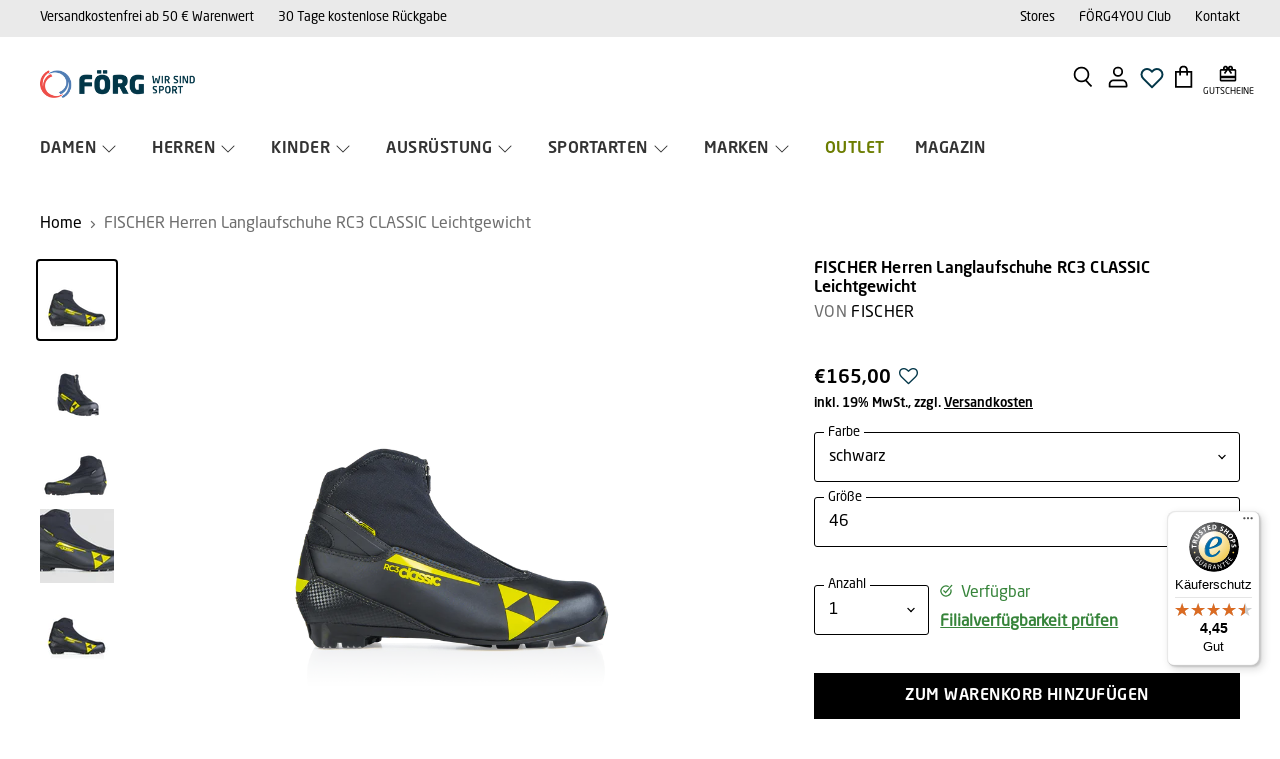

--- FILE ---
content_type: text/html; charset=utf-8
request_url: https://foerg.de/products/rc3-classic-381181
body_size: 67509
content:
<!doctype html>
<html class="no-js no-touch" lang="de">
  <head>



    <meta charset="utf-8">
    <meta http-equiv="X-UA-Compatible" content="IE=edge,chrome=1">
    <meta name="viewport" content="width=device-width,initial-scale=1" />
    
    
    <link rel="preconnect" href="https://cdn.shopify.com" crossorigin>
    <link rel="preconnect" href="https://fonts.shopify.com" crossorigin>
    <link rel="preconnect" href="https://monorail-edge.shopifysvc.com">

    
      <link rel="preconnect" href="https://connect.facebook.net" crossorigin>
    
    
      <link rel="preconnect" href="https://www.google-analytics.com" crossorigin>
    
    
    
    <link rel="preload" href="//foerg.de/cdn/shop/t/76/assets/api.js?v=171416646571421123301743686729" as="script">

    
    
    
    <link rel="preload" href="//foerg.de/cdn/shop/t/76/assets/superstore.min.js?v=8339048548322460541760561780" as="script"><link href="//cdn-images.mailchimp.com/embedcode/classic-10_7.css" rel="stylesheet" type="text/css" media="print" onload="this.media='all'">
          
    <title>FISCHER Herren Langlaufschuhe RC3 CLASSIC — Sport Förg</title>
    
    
      <meta name="description" content="Erleben Sie mit den FISCHER RC3 CLASSIC Langlaufschuhen die perfekte Kombination aus Leichtigkeit, Komfort und innovativer Technologie für ambitionierte Langläufer. Gewicht: Nur 435 g für ermüdungsfreies und langanhaltendes Langlaufen. Einstieg: Neue Zungenkonstruktion ermöglicht einen schnellen und mühelosen Einstieg.">
    

    
  <link rel="shortcut icon" href="//foerg.de/cdn/shop/files/953eb9244f41ff39f803c328da8f299b_32x32.png?v=1725307129" type="image/png">


    
      <link rel="canonical" href="https://foerg.de/products/rc3-classic-381181" />
    



    
    
    
    

    
    
    

    
      <link rel="preload" as="style" href="//foerg.de/cdn/shop/t/76/assets/theme-critical.css?v=1148463807628219101763988511">
    

    
      <link href="//foerg.de/cdn/shop/t/76/assets/theme-critical.css?v=1148463807628219101763988511" rel="stylesheet" type="text/css" media="all" data-styles-above-fold />
      <link rel="preload" as="style" href="//foerg.de/cdn/shop/t/76/assets/theme.css?v=17610003741334444311763988511">
    
    
    
    
    
    
    <link rel="preload" href="//foerg.de/cdn/shop/t/76/assets/themenew.css?v=46315610159503218491765466126" as="style" onload="this.onload=null;this.rel='stylesheet'">
    <noscript><link rel="stylesheet" href="//foerg.de/cdn/shop/t/76/assets/themenew.css?v=46315610159503218491765466126"></noscript>

    <style>
html, body {
    scroll-behavior: smooth;
}

  
._text_content {
    font-size: 16px;
    line-height: 24px;
}
._text_content a {
  color: inherit;
}
._text_content b, ._text_content strong {
    font-weight: bolder;
}

  
.hero_slider .bg_video {
  object-fit: cover;
  position: absolute;
  top: 0;
  left: 0;
  right: 0;
  bottom: 0;
  width: 100%;
  height: 100%;
}
.hero_slider_block:not(.swiper-initialized) .hero_slider_swiper_btn {
  display:none;
}


.collection_text_section ._container {
    max-width: 1170px;
    margin: 0 auto;
    padding: 0 15px;
}


.cta_grid {
    margin-bottom: 42px;
  font-size: 16px;
    line-height: 1.4;
}
.cta_grid ._grid {
  gap: 20px;
  grid-template-columns: repeat(3, 1fr);
    display: grid;
  color: #fff;
}
.cta_grid ._item {
  padding-top: 150%;
  background-size: cover;
    background-repeat: no-repeat;
    background-position: center;
        height: 0;
    position: relative;
}
.cta_grid ._item:after {
    top: 0;
    left: 0;
    right: 0;
    bottom: 0;
    content: '';
    position: absolute;
    background: rgba(0, 0, 0, 0.3);
}
.cta_grid ._content {
    padding: 20px;
    bottom: 0;
    left: 0;
    right: 0;
    position: absolute;
  z-index: 1;
}
.cta_grid ._subtitle {
    font-size: 20px;
    font-weight: 500;
    text-transform: uppercase;
}
.cta_grid ._title {
    font-size: 58px;
    text-transform: uppercase;
    font-weight: 300;
}

@media (max-width: 1000px) {
  .cta_grid ._grid {
    grid-template-columns: repeat(2, 1fr);
  }
}

@media (max-width: 750px) {
  .cta_grid ._title {
    font-size: 48px;
  }
}

@media (max-width: 600px) {
  .cta_grid ._grid {
        display: block;
  }
  .cta_grid ._item + ._item {
    margin-top: 20px;
  }
}
  

.dynamic-rich-text-2 {
    line-height: 1.625;
    color: #4d4d4d;
}
.dynamic-rich-text-2 p {
    margin-bottom: 8px !important;
}

.page_tmpl_personal_shopping_2 #shopify-section-dynamic-rich-text-2 .rich-text--container {
  padding-top: 0;
}

</style>
    
    <script>window.performance && window.performance.mark && window.performance.mark('shopify.content_for_header.start');</script><meta id="shopify-digital-wallet" name="shopify-digital-wallet" content="/53274345638/digital_wallets/dialog">
<meta name="shopify-checkout-api-token" content="13cc2aed39ef913afd0ff54540e61820">
<meta id="in-context-paypal-metadata" data-shop-id="53274345638" data-venmo-supported="false" data-environment="production" data-locale="de_DE" data-paypal-v4="true" data-currency="EUR">
<link rel="alternate" type="application/json+oembed" href="https://foerg.de/products/rc3-classic-381181.oembed">
<script async="async" src="/checkouts/internal/preloads.js?locale=de-DE"></script>
<script id="apple-pay-shop-capabilities" type="application/json">{"shopId":53274345638,"countryCode":"DE","currencyCode":"EUR","merchantCapabilities":["supports3DS"],"merchantId":"gid:\/\/shopify\/Shop\/53274345638","merchantName":"Sport Förg","requiredBillingContactFields":["postalAddress","email"],"requiredShippingContactFields":["postalAddress","email"],"shippingType":"shipping","supportedNetworks":["visa","maestro","masterCard","amex"],"total":{"type":"pending","label":"Sport Förg","amount":"1.00"},"shopifyPaymentsEnabled":true,"supportsSubscriptions":true}</script>
<script id="shopify-features" type="application/json">{"accessToken":"13cc2aed39ef913afd0ff54540e61820","betas":["rich-media-storefront-analytics"],"domain":"foerg.de","predictiveSearch":true,"shopId":53274345638,"locale":"de"}</script>
<script>var Shopify = Shopify || {};
Shopify.shop = "foerg.myshopify.com";
Shopify.locale = "de";
Shopify.currency = {"active":"EUR","rate":"1.0"};
Shopify.country = "DE";
Shopify.theme = {"name":"shopify-theme-foerg\/master","id":180094632202,"schema_name":"Superstore","schema_version":"3.2.0-pre.0","theme_store_id":null,"role":"main"};
Shopify.theme.handle = "null";
Shopify.theme.style = {"id":null,"handle":null};
Shopify.cdnHost = "foerg.de/cdn";
Shopify.routes = Shopify.routes || {};
Shopify.routes.root = "/";</script>
<script type="module">!function(o){(o.Shopify=o.Shopify||{}).modules=!0}(window);</script>
<script>!function(o){function n(){var o=[];function n(){o.push(Array.prototype.slice.apply(arguments))}return n.q=o,n}var t=o.Shopify=o.Shopify||{};t.loadFeatures=n(),t.autoloadFeatures=n()}(window);</script>
<script id="shop-js-analytics" type="application/json">{"pageType":"product"}</script>
<script defer="defer" async type="module" src="//foerg.de/cdn/shopifycloud/shop-js/modules/v2/client.init-shop-cart-sync_HUjMWWU5.de.esm.js"></script>
<script defer="defer" async type="module" src="//foerg.de/cdn/shopifycloud/shop-js/modules/v2/chunk.common_QpfDqRK1.esm.js"></script>
<script type="module">
  await import("//foerg.de/cdn/shopifycloud/shop-js/modules/v2/client.init-shop-cart-sync_HUjMWWU5.de.esm.js");
await import("//foerg.de/cdn/shopifycloud/shop-js/modules/v2/chunk.common_QpfDqRK1.esm.js");

  window.Shopify.SignInWithShop?.initShopCartSync?.({"fedCMEnabled":true,"windoidEnabled":true});

</script>
<script>(function() {
  var isLoaded = false;
  function asyncLoad() {
    if (isLoaded) return;
    isLoaded = true;
    var urls = ["https:\/\/assets.smartwishlist.webmarked.net\/static\/v6\/smartwishlist.js?shop=foerg.myshopify.com","https:\/\/plugin.authorized.by\/js\/storefront.js?shop=foerg.myshopify.com","https:\/\/cdn.pushowl.com\/latest\/sdks\/pushowl-shopify.js?subdomain=foerg\u0026environment=production\u0026guid=2b230d40-be18-4ebd-8e15-23d7efdff2c6\u0026shop=foerg.myshopify.com","https:\/\/tseish-app.connect.trustedshops.com\/esc.js?apiBaseUrl=aHR0cHM6Ly90c2Vpc2gtYXBwLmNvbm5lY3QudHJ1c3RlZHNob3BzLmNvbQ==\u0026instanceId=Zm9lcmcubXlzaG9waWZ5LmNvbQ==\u0026shop=foerg.myshopify.com"];
    for (var i = 0; i < urls.length; i++) {
      var s = document.createElement('script');
      s.type = 'text/javascript';
      s.async = true;
      s.src = urls[i];
      var x = document.getElementsByTagName('script')[0];
      x.parentNode.insertBefore(s, x);
    }
  };
  if(window.attachEvent) {
    window.attachEvent('onload', asyncLoad);
  } else {
    window.addEventListener('load', asyncLoad, false);
  }
})();</script>
<script id="__st">var __st={"a":53274345638,"offset":3600,"reqid":"5bccf775-db79-4764-9564-eb7d25100597-1768851663","pageurl":"foerg.de\/products\/rc3-classic-381181","u":"196daf97764d","p":"product","rtyp":"product","rid":8015406694666};</script>
<script>window.ShopifyPaypalV4VisibilityTracking = true;</script>
<script id="form-persister">!function(){'use strict';const t='contact',e='new_comment',n=[[t,t],['blogs',e],['comments',e],[t,'customer']],o='password',r='form_key',c=['recaptcha-v3-token','g-recaptcha-response','h-captcha-response',o],s=()=>{try{return window.sessionStorage}catch{return}},i='__shopify_v',u=t=>t.elements[r],a=function(){const t=[...n].map((([t,e])=>`form[action*='/${t}']:not([data-nocaptcha='true']) input[name='form_type'][value='${e}']`)).join(',');var e;return e=t,()=>e?[...document.querySelectorAll(e)].map((t=>t.form)):[]}();function m(t){const e=u(t);a().includes(t)&&(!e||!e.value)&&function(t){try{if(!s())return;!function(t){const e=s();if(!e)return;const n=u(t);if(!n)return;const o=n.value;o&&e.removeItem(o)}(t);const e=Array.from(Array(32),(()=>Math.random().toString(36)[2])).join('');!function(t,e){u(t)||t.append(Object.assign(document.createElement('input'),{type:'hidden',name:r})),t.elements[r].value=e}(t,e),function(t,e){const n=s();if(!n)return;const r=[...t.querySelectorAll(`input[type='${o}']`)].map((({name:t})=>t)),u=[...c,...r],a={};for(const[o,c]of new FormData(t).entries())u.includes(o)||(a[o]=c);n.setItem(e,JSON.stringify({[i]:1,action:t.action,data:a}))}(t,e)}catch(e){console.error('failed to persist form',e)}}(t)}const f=t=>{if('true'===t.dataset.persistBound)return;const e=function(t,e){const n=function(t){return'function'==typeof t.submit?t.submit:HTMLFormElement.prototype.submit}(t).bind(t);return function(){let t;return()=>{t||(t=!0,(()=>{try{e(),n()}catch(t){(t=>{console.error('form submit failed',t)})(t)}})(),setTimeout((()=>t=!1),250))}}()}(t,(()=>{m(t)}));!function(t,e){if('function'==typeof t.submit&&'function'==typeof e)try{t.submit=e}catch{}}(t,e),t.addEventListener('submit',(t=>{t.preventDefault(),e()})),t.dataset.persistBound='true'};!function(){function t(t){const e=(t=>{const e=t.target;return e instanceof HTMLFormElement?e:e&&e.form})(t);e&&m(e)}document.addEventListener('submit',t),document.addEventListener('DOMContentLoaded',(()=>{const e=a();for(const t of e)f(t);var n;n=document.body,new window.MutationObserver((t=>{for(const e of t)if('childList'===e.type&&e.addedNodes.length)for(const t of e.addedNodes)1===t.nodeType&&'FORM'===t.tagName&&a().includes(t)&&f(t)})).observe(n,{childList:!0,subtree:!0,attributes:!1}),document.removeEventListener('submit',t)}))}()}();</script>
<script integrity="sha256-4kQ18oKyAcykRKYeNunJcIwy7WH5gtpwJnB7kiuLZ1E=" data-source-attribution="shopify.loadfeatures" defer="defer" src="//foerg.de/cdn/shopifycloud/storefront/assets/storefront/load_feature-a0a9edcb.js" crossorigin="anonymous"></script>
<script data-source-attribution="shopify.dynamic_checkout.dynamic.init">var Shopify=Shopify||{};Shopify.PaymentButton=Shopify.PaymentButton||{isStorefrontPortableWallets:!0,init:function(){window.Shopify.PaymentButton.init=function(){};var t=document.createElement("script");t.src="https://foerg.de/cdn/shopifycloud/portable-wallets/latest/portable-wallets.de.js",t.type="module",document.head.appendChild(t)}};
</script>
<script data-source-attribution="shopify.dynamic_checkout.buyer_consent">
  function portableWalletsHideBuyerConsent(e){var t=document.getElementById("shopify-buyer-consent"),n=document.getElementById("shopify-subscription-policy-button");t&&n&&(t.classList.add("hidden"),t.setAttribute("aria-hidden","true"),n.removeEventListener("click",e))}function portableWalletsShowBuyerConsent(e){var t=document.getElementById("shopify-buyer-consent"),n=document.getElementById("shopify-subscription-policy-button");t&&n&&(t.classList.remove("hidden"),t.removeAttribute("aria-hidden"),n.addEventListener("click",e))}window.Shopify?.PaymentButton&&(window.Shopify.PaymentButton.hideBuyerConsent=portableWalletsHideBuyerConsent,window.Shopify.PaymentButton.showBuyerConsent=portableWalletsShowBuyerConsent);
</script>
<script>
  function portableWalletsCleanup(e){e&&e.src&&console.error("Failed to load portable wallets script "+e.src);var t=document.querySelectorAll("shopify-accelerated-checkout .shopify-payment-button__skeleton, shopify-accelerated-checkout-cart .wallet-cart-button__skeleton"),e=document.getElementById("shopify-buyer-consent");for(let e=0;e<t.length;e++)t[e].remove();e&&e.remove()}function portableWalletsNotLoadedAsModule(e){e instanceof ErrorEvent&&"string"==typeof e.message&&e.message.includes("import.meta")&&"string"==typeof e.filename&&e.filename.includes("portable-wallets")&&(window.removeEventListener("error",portableWalletsNotLoadedAsModule),window.Shopify.PaymentButton.failedToLoad=e,"loading"===document.readyState?document.addEventListener("DOMContentLoaded",window.Shopify.PaymentButton.init):window.Shopify.PaymentButton.init())}window.addEventListener("error",portableWalletsNotLoadedAsModule);
</script>

<script type="module" src="https://foerg.de/cdn/shopifycloud/portable-wallets/latest/portable-wallets.de.js" onError="portableWalletsCleanup(this)" crossorigin="anonymous"></script>
<script nomodule>
  document.addEventListener("DOMContentLoaded", portableWalletsCleanup);
</script>

<script id='scb4127' type='text/javascript' async='' src='https://foerg.de/cdn/shopifycloud/privacy-banner/storefront-banner.js'></script><link id="shopify-accelerated-checkout-styles" rel="stylesheet" media="screen" href="https://foerg.de/cdn/shopifycloud/portable-wallets/latest/accelerated-checkout-backwards-compat.css" crossorigin="anonymous">
<style id="shopify-accelerated-checkout-cart">
        #shopify-buyer-consent {
  margin-top: 1em;
  display: inline-block;
  width: 100%;
}

#shopify-buyer-consent.hidden {
  display: none;
}

#shopify-subscription-policy-button {
  background: none;
  border: none;
  padding: 0;
  text-decoration: underline;
  font-size: inherit;
  cursor: pointer;
}

#shopify-subscription-policy-button::before {
  box-shadow: none;
}

      </style>

<script>window.performance && window.performance.mark && window.performance.mark('shopify.content_for_header.end');</script>

    
	

    <script>
      document.documentElement.className=document.documentElement.className.replace(/\bno-js\b/,'js');
      if(window.Shopify&&window.Shopify.designMode)document.documentElement.className+=' in-theme-editor';
      if(('ontouchstart' in window)||window.DocumentTouch&&document instanceof DocumentTouch)document.documentElement.className=document.documentElement.className.replace(/\bno-touch\b/,'has-touch');
    </script>

    <script src="//foerg.de/cdn/shop/t/76/assets/api.js?v=171416646571421123301743686729" defer></script>

    
    <script>
      window.addEventListener('error', event => {
          if (event.target.tagName === 'IMG') event.preventDefault()
      }, true)
    </script>

    
    <script>
      window.Theme = window.Theme || {};
      window.Theme.routes = {
        "root_url": "/",
        "account_url": "/account",
        "account_login_url": "/account/login",
        "account_logout_url": "/account/logout",
        "account_register_url": "/account/register",
        "account_addresses_url": "/account/addresses",
        "collections_url": "/collections",
        "all_products_collection_url": "/collections/all",
        "search_url": "/search",
        "cart_url": "/cart",
        "cart_add_url": "/cart/add",
        "cart_change_url": "/cart/change",
        "cart_clear_url": "/cart/clear",
        "product_recommendations_url": "/recommendations/products",

      };
    </script>
    
      
    <script src="//foerg.de/cdn/shop/t/76/assets/jquery.js?v=102783526870568149341743686732" async></script>
    
    <script type="module" src="https://unpkg.com/@freshworks/crayons/dist/crayons/crayons.esm.js" async></script>
	<script nomodule src="https://unpkg.com/@freshworks/crayons/dist/crayons/crayons.js" async></script>

<script>
    
    
    
    
    var gsf_conversion_data = {page_type : 'product', event : 'view_item', data : {product_data : [{variant_id : 43807734661386, product_id : 8015406694666, name : "FISCHER Herren Langlaufschuhe RC3 CLASSIC Leichtgewicht", price : "165.00", currency : "EUR", sku : "381181_VAR0009", brand : "FISCHER", variant : "schwarz / 46", category : "Schuhe-Langlaufschuhe-LL Schuhe", quantity : "1" }], total_price : "165.00", shop_currency : "EUR"}};
    
</script>


  <!-- BEGIN app block: shopify://apps/ang-extra-menu/blocks/embed-app/ec904fae-fd98-4243-8db5-01051f1af95f -->


  <link
    rel="stylesheet"
    href="https://emenu.flastpick.com/data/foerg/custom.css?v=1760537303"
  >


  <link
    rel="stylesheet"
    href="https://emenu.flastpick.com/data/foerg/hide_old_menu.css?v=1767871550"
  >








<script id="nx8HmVar" type="text/javascript">
  const H2M_MARKET_ID = "2795110566";
  const H2M_APP_IS_URL = "https://cdn.shopify.com/extensions/019bc9b2-e3d4-7a29-830b-cfaefa9b3454/hyper-menu-374/assets/h2m-app.js";
  const H2M_BREADCRUMB_URL = "https://cdn.shopify.com/extensions/019bc9b2-e3d4-7a29-830b-cfaefa9b3454/hyper-menu-374/assets/h2m-breadcrumbs.js";
  const NX8_HM_CURRENCY_FORMAT = "€{{amount_with_comma_separator}}";
  const NX8_HM_LINKS = [{
      id: "main-menu",
      title: "Main Menu 3",
      items: ["/collections/all","/pages/store","/pages/outlet","/pages/service","/pages/foerg4you","/pages/geschichte",],
  },{
      id: "footer",
      title: "Footer Menu",
      items: ["/search","/pages/geschichte","/pages/lieferung-und-lieferzeiten","/pages/widerrufsrecht","/pages/datenschutzhinweise","/pages/agb","/pages/impressum","/policies/terms-of-service","/policies/refund-policy",],
  },{
      id: "408823103654-child-3fed06d780ea072419e848d459e3109d-legacy-alle-produkte",
      title: "Alle Produkte",
      items: ["/collections","#",],
  },{
      id: "sidebar-menu",
      title: "Kategorie",
      items: ["/collections/training-2/Training","/collections/freizeit/Freizeit","/collections/radsport-2/Radsport","/collections/angebote/Angebote","/collections/gutscheine/Gutscheine",],
  },{
      id: "412462547110-child-207adf14bb18f28b8fca1fd584e59933-legacy-abteilungen",
      title: "Abteilungen",
      items: ["/collections/training-2","/collections/freizeit","/collections/radsport-2",],
  },{
      id: "412462579878-child-ebacd132c40b598187372e483f6cadd6-legacy-aktionen",
      title: "Aktionen",
      items: ["/collections/angebote",],
  },{
      id: "408992383142-child-e59afc0c637593d28103a292ada22b56-legacy-service",
      title: "Service",
      items: ["/pages/service",],
  },{
      id: "408992448678-child-98e247f89be93641c7e470a0bda2b7b0-legacy-forg4you-club",
      title: "Förg4You Club",
      items: ["/pages/treuebonus","/pages/personal-shopping","/pages/faq","/pages/teilnahmebedingungen",],
  },{
      id: "408992481446-child-1e61605cf90007bae6a6a183b9b35e17-legacy-uber-uns",
      title: "Über Uns",
      items: ["/pages/geschichte","/pages/charity","/pages/jobs","/pages/hilfe",],
  },{
      id: "footer-club",
      title: "Sport Förg",
      items: ["/pages/stores","/pages/kontakt","/pages/geschichte","/pages/jobs","/pages/charity","/pages/service","/pages/hilfe",],
  },{
      id: "footer-stores",
      title: "FÖRG4 You",
      items: ["https://foerg.myshopify.com/account/login?return_url=%2Faccount","https://foerg.myshopify.com/pages/foerg4you","/pages/teilnahmebedingungen",],
  },{
      id: "footer-allgemein",
      title: "Versand",
      items: ["/pages/versandkosten","/pages/lieferung","/pages/rucksendung-1","/pages/kontakt",],
  },{
      id: "footer-service",
      title: "SERVICE",
      items: ["/pages/kontakt","/pages/newsletter",],
  },{
      id: "417756807334-child-5411b577c93d8cd8e4f48d112e771948-legacy-service",
      title: "Service",
      items: ["/pages/verleih","/pages/skiservice","/pages/sonstiges",],
  },{
      id: "product-type",
      title: "Main Menu 1",
      items: ["/collections/bekleidung","/collections/schuhe","/collections/ausruestung","/collections/sportarten","/pages/marken","/collections/outlet","/pages/store","https://foerg.de/pages/service","/blogs/magazin",],
  },{
      id: "421590073510-child-a34ff01d4b68209def9f3e15cf4330be-legacy-sportarten",
      title: "Sportarten",
      items: ["/collections/outdoor","/collections/laufen","/collections/training","/collections/radsport","/collections/wassersport","/collections/sportarten",],
  },{
      id: "utility-left",
      title: "Utility Left",
      items: ["/blogs/magazin",],
  },{
      id: "main-menu-2",
      title: "Main Menu 2",
      items: ["/collections/bekleidung","/collections/schuhe","/collections/ausruestung","#","#",],
  },{
      id: "421879972006-child-5dd8172194e9a475cb239c8c7980f94b-legacy-stores",
      title: "Stores",
      items: ["/pages/store","/pages/outlet",],
  },{
      id: "421880004774-child-3a1992501218b6aeff429868cfa79769-legacy-friedberg",
      title: "Friedberg",
      items: ["/pages/service","/pages/foerg4you","/pages/geschichte",],
  },{
      id: "utility-right",
      title: "Utility Right",
      items: ["https://foerg.de/pages/stores-1","https://foerg.de/account","/pages/kontakt",],
  },{
      id: "420773527718-child-bf77dfe124a2db37f60c3e1ecccdcdb7-legacy-bekleidung",
      title: "Bekleidung",
      items: ["/collections/jacken","/collections/hosen","/collections/shirts-pullover","/collections/accessoires","/collections/bekleidung",],
  },{
      id: "420783063206-child-b55f8ad2a8484908a8c84e569f12610b-legacy-schuhe",
      title: "Schuhe",
      items: ["/collections/runningschuhe","/collections/wanderschuhe","/collections/sportschuhe","/collections/freizeitschuhe","/collections/schuhe",],
  },{
      id: "sidebar",
      title: "sidebar",
      items: ["/collections/bekleidung/Geschlecht_Damen",],
  },{
      id: "425311535270-child-de451d929907e819f6d44ba363d0ec19-legacy-bekleidung",
      title: "Bekleidung",
      items: ["/collections/bekleidung/Jacke","/collections/bekleidung/Hose",],
  },{
      id: "left-header-menu",
      title: "Left Header menu",
      items: [],
  },{
      id: "collections-tree-main",
      title: "Collections Tree",
      items: ["/collections/bekleidung","/collections/schuhe","/collections/ausruestung","/collections/sportarten","/collections/sportarten",],
  },{
      id: "427386634406-child-0fb30bf9c3e0479ab155f673cdce14ae-legacy-bekleidung",
      title: "Bekleidung",
      items: ["/collections/jacken","/collections/hosen","/collections/pullover-hoodies-shirts","/collections/funktionsunterwasche","/collections/westen","/collections/kleider-rocke","/collections/bademoden","/collections/overalls","/collections/accessoires","/collections/blusen","/collections/handschuhe","/collections/hemden","/collections/kinder-1","/collections/kopfbedeckung","/collections/sportsocken",],
  },{
      id: "427386929318-child-99593b9d3b81d8c28b1a773dcadb62b5-legacy-schuhe",
      title: "Schuhe",
      items: ["/collections/wander-und-trekkingschuhe","/collections/bergstiefel","/collections/fitnessschuhe","/collections/freizeitschuhe","/collections/fussballschuhe","/collections/hallenschuhe","/collections/huttenschuhe","/collections/inlineskates","/collections/kletterschuhe","/collections/langlaufschuhe","/collections/running-walkingschuhe-laufschuhe","/collections/sandalen","/collections/schuhzubehor","/collections/tourenskischuhe","/collections/tennisschuhe","/collections/wassersportschuhe","/collections/wintersportschuhe",],
  },{
      id: "427387322534-child-ab70e83222f80e0aafe4eedef7d979a5-legacy-sportarten",
      title: "Sportarten",
      items: ["/collections/sportarten?gf_399967=Erlebnisbereich_Bergsport%2FOutdoor","/collections/sportarten?gf_399967=Erlebnisbereich_Fitness%2FMultisport","/collections/sportarten?gf_399967=Erlebnisbereich_Freizeit%2FLifestyle","/collections/sportarten?gf_399967=Erlebnisbereich_Funsport","/collections/sportarten?gf_399967=Erlebnisbereich_Fussball%2FTeamsport","/collections/sportarten?gf_399967=Erlebnisbereich_Radsport","/collections/sportarten?gf_399967=Erlebnisbereich_Running%2FWalking","/collections/sportarten?gf_399967=Erlebnisbereich_Tennis%2FRacketsport","/collections/sportarten?gf_399967=Erlebnisbereich_Wassersport","/collections/sportarten?gf_399967=Erlebnisbereich_Wintersport",],
  },{
      id: "421885771942-child-4f826ba85152a35f0222ab06fc05f697-legacy-marken",
      title: "Marken",
      items: ["/collections/dynafit","/collections/maloja","/collections/on","/collections/ortovox","/collections/patagonia","/collections/peak","https://foerg.myshopify.com/pages/marken",],
  },{
      id: "427386667174-child-b82f3a9d6a36f15b74b791c006abba88-legacy-jacken",
      title: "Jacken",
      items: ["/collections/softshell",],
  },{
      id: "427387453606-child-cb136089e8b044758628703ad4b8d3d8-legacy-bergsport-outdoor",
      title: "Bergsport/Outdoor",
      items: ["https://foerg.myshopify.com/collections/bekleidung?gf_399967=Erlebnisbereich_Bergsport%2FOutdoor","https://foerg.myshopify.com/collections/schuhe?gf_399967=Erlebnisbereich_Bergsport%2FOutdoor","https://foerg.myshopify.com/collections/ausrustung?gf_399967=Erlebnisbereich_Bergsport%2FOutdoor",],
  },{
      id: "427387486374-child-6f449213ee28d23639f49088a02254c0-legacy-running-walking",
      title: "Running/Walking",
      items: ["https://foerg.myshopify.com/collections/bekleidung?gf_399967=Erlebnisbereich_Running%2FWalking","https://foerg.myshopify.com/collections/schuhe?gf_399967=Erlebnisbereich_Running%2FWalking","https://foerg.myshopify.com/collections/ausrustung?gf_399967=Erlebnisbereich_Running%2FWalking",],
  },{
      id: "427387519142-child-d3b6d489932ff5b84afa1cc46d3d830b-legacy-freizeit-lifestyle",
      title: "Freizeit/Lifestyle",
      items: ["https://foerg.myshopify.com/collections/bekleidung?gf_399967=Erlebnisbereich_Freizeit%2FLifestyle","https://foerg.myshopify.com/collections/schuhe/?gf_399967=Erlebnisbereich_Freizeit%2FLifestyle","https://foerg.myshopify.com/collections/ausrustung?gf_399967=Erlebnisbereich_Freizeit%2FLifestyle",],
  },{
      id: "427387551910-child-443b0407d910c9b21020b4d0a3877da2-legacy-funsport",
      title: "Funsport",
      items: ["https://foerg.myshopify.com/collections/bekleidung?gf_399967=Erlebnisbereich_Funsport","https://foerg.myshopify.com/collections/schuhe?gf_399967=Erlebnisbereich_Funsport","https://foerg.myshopify.com/collections/ausrustung/?gf_399967=Erlebnisbereich_Funsport",],
  },{
      id: "427387584678-child-b6c4569744138ffaba43ea6d8f12baba-legacy-tennis-racketsport",
      title: "Tennis/Racketsport",
      items: ["https://foerg.myshopify.com/collections/bekleidung?gf_399967=Erlebnisbereich_Tennis%2FRacketsport","https://foerg.myshopify.com/collections/schuhe?gf_399967=Erlebnisbereich_Tennis%2FRacketsport","https://foerg.myshopify.com/collections/ausrustung/?gf_399967=Erlebnisbereich_Tennis%2FRacketsport",],
  },{
      id: "427387617446-child-adda1644af48cf4fbba44d066e3a29dd-legacy-radsport",
      title: "Radsport",
      items: ["https://foerg.myshopify.com/collections/bekleidung?gf_399967=Erlebnisbereich_Radsport","https://foerg.myshopify.com/collections/schuhe?gf_399967=Erlebnisbereich_Radsport","https://foerg.myshopify.com/collections/ausrustung/?gf_399967=Erlebnisbereich_Radsport",],
  },{
      id: "427640717478-child-c3f60b6c0e2dd04f554a2d7550834a85-legacy-fussball-teamsport",
      title: "Fussball/Teamsport",
      items: ["https://foerg.myshopify.com/collections/bekleidung?gf_399967=Erlebnisbereich_Fussball%2FTeamsport","https://foerg.myshopify.com/collections/schuhe?gf_399967=Erlebnisbereich_Fussball%2FTeamsport","https://foerg.myshopify.com/collections/ausrustung?gf_399967=Erlebnisbereich_Fussball%2FTeamsport",],
  },{
      id: "427640750246-child-c56b5f59cb1f81f00e624ef75048e141-legacy-wassersport",
      title: "Wassersport",
      items: ["https://foerg.myshopify.com/collections/bekleidung?gf_399967=Erlebnisbereich_Wassersport","https://foerg.myshopify.com/collections/schuhe?gf_399967=Erlebnisbereich_Wassersport","https://foerg.myshopify.com/collections/ausrustung?gf_399967=Erlebnisbereich_Wassersport",],
  },{
      id: "427640783014-child-d17fc132a985e9d8f2012bfaa6be8d4a-legacy-fitness-multisport",
      title: "Fitness/Multisport",
      items: ["https://foerg.myshopify.com/collections/bekleidung?gf_399967=Erlebnisbereich_Fitness%2FMultisport","https://foerg.myshopify.com/collections/schuhe?gf_399967=Erlebnisbereich_Fitness%2FMultisport","https://foerg.myshopify.com/collections/ausrustung?gf_399967=Erlebnisbereich_Fitness%2FMultisport",],
  },{
      id: "421885804710-child-cbea3839d6b76b1bb65505fd0e98ccde-legacy-stores",
      title: "Stores",
      items: ["/pages/store","/pages/outlet",],
  },{
      id: "slider-sportarten",
      title: "Slider Sportarten",
      items: ["https://foerg.myshopify.com/collections/sportarten?gf_399967=Erlebnisbereich_Bergsport%2FOutdoor","https://foerg.myshopify.com/collections/sportarten?gf_399967=Erlebnisbereich_Running%2FWalking","https://foerg.myshopify.com/collections/sportarten?gf_399967=Erlebnisbereich_Freizeit%2FLifestyle","https://foerg.myshopify.com/collections/sportarten?gf_399967=Erlebnisbereich_Langlauf%2BErlebnisbereich_Snowboard%2BErlebnisbereich_Ski%20Alpin","https://foerg.myshopify.com/collections/sportarten?gf_399967=Erlebnisbereich_Tennis%2FRacketsport","https://foerg.myshopify.com/collections/sportarten?gf_399967=Erlebnisbereich_Radsport","https://foerg.myshopify.com/collections/sportarten?gf_399967=Erlebnisbereich_Fussball%2FTeamsport","https://foerg.myshopify.com/collections/sportarten?gf_399967=Erlebnisbereich_Wassersport","https://foerg.myshopify.com/collections/sportarten?gf_399967=Erlebnisbereich_Fitness%2FMultisport",],
  },{
      id: "footer-rechtliches",
      title: "Rechtliches",
      items: ["/pages/impressum","/pages/agb","/pages/datenschutzhinweise","/pages/widerrufsrecht",],
  },{
      id: "427386962086-child-a54b13421ff6caf8ab9fd79373938c62-legacy-ausrustung",
      title: "Ausrüstung",
      items: ["/collections/badezubehor","/collections/balle","/collections/brillen","/collections/bucher","/collections/fahrradausrustung","/collections/fitnessgerate","/collections/fitnesskleingerate-und-zubehor","/collections/fussball-und-indoorzubehor","/collections/helme","/collections/inlineskatezubehor","/collections/kletterausrustung-boulderausrustung","/collections/licht-elektronik","/collections/outdoor-reiseausrustung","/collections/racketsport-tennisausrustung","/collections/rucksacke-taschen","/collections/schlafsacke","/collections/schneeschuhe-rodel","/collections/training-fitness","/collections/trinkflaschen",],
  },{
      id: "421590040742-child-2bb0f6e55ac8c22631597ec15fb976b2-legacy-ausrustung",
      title: "Ausrüstung",
      items: ["/collections/laufen","/collections/outdoorausrustung","/collections/rucksacke-taschen","/collections/training","https://foerg.myshopify.com/collections/ausrustung",],
  },{
      id: "versand-left",
      title: "Versand left",
      items: ["https://foerg.de/pages/versandkosten","https://foerg.de/policies/refund-policy",],
  },{
      id: "pages-sidebar",
      title: "Pages-sidebar",
      items: ["https://foerg.de/account","/pages/treuebonus","/pages/personal-shopping","/pages/hilfe","/pages/teilnahmebedingungen",],
  },{
      id: "436624294054-child-93fbd185da94211fca5c16883c715ed3-legacy-wintersport",
      title: "Wintersport",
      items: ["https://foerg.de/collections/skisport?gf_399967=Erlebnisbereich_Wintersport","https://foerg.de/collections/langlauf?gf_399967=Erlebnisbereich_Wintersport","https://foerg.de/collections/sicherheit?gf_399967=Erlebnisbereich_Wintersport","https://foerg.de/collections/snowboard?gf_399967=Erlebnisbereich_Wintersport","/collections/jacken/?gf_399967=Erlebnisbereich_Wintersport","https://foerg.de/collections/winterschuhe?gf_399967=Erlebnisbereich_Wintersport",],
  },{
      id: "471411065098-child-e0cb199d4380929c345b5fbfecf42076-legacy-sportart",
      title: "Sportart",
      items: ["/collections/bergsport-outdoor","/collections/wintersport",],
  },{
      id: "471411130634-child-d7f3045a3c47fc12dfcf013d0fc33575-legacy-wintersport",
      title: "Wintersport",
      items: ["/collections/winterjacken","/collections/winterschuhe",],
  },{
      id: "kristine-04-2023",
      title: "NAVIGATION startseite HEADER 05.2023",
      items: ["/collections/damen","/collections/herren","/collections/kinder","/collections/ausruestung","/collections/sportarten","https://foerg.de/pages/marken","/collections/outlet","/blogs/magazin",],
  },{
      id: "503242031370-child-6037bbda3e826038b3beab03148b470c-legacy-damen",
      title: "Damen",
      items: ["https://foerg.de/collections/bekleidung?gf_430126=Geschlecht_Damen","https://foerg.de/collections/schuhe?gf_430132=Geschlecht_Damen","https://foerg.de/collections/ausruestung?gf_430138=Geschlecht_Damen",],
  },{
      id: "503242064138-child-09e58106f1949c0df9d74662c4e6d952-legacy-herren",
      title: "Herren",
      items: ["https://foerg.de/collections/bekleidung?gf_430126=Geschlecht_Herren","https://foerg.de/collections/schuhe?gf_430132=Geschlecht_Herren","https://foerg.de/collections/ausruestung?gf_430138=Geschlecht_Herren",],
  },{
      id: "503242096906-child-f7017425c27fc2f5a4a24410bd48d9cf-legacy-kinder",
      title: "Kinder",
      items: ["https://foerg.de/collections/bekleidung?gf_430126=Geschlecht_Kinder","https://foerg.de/collections/schuhe?gf_430132=Geschlecht_Kinder","https://foerg.de/collections/ausruestung?gf_430138=Geschlecht_Kinder",],
  },{
      id: "503242129674-child-914c31b954c3265b38b16d07e5f9a532-legacy-ausruestung",
      title: "Ausrüstung",
      items: ["/collections/laufen","/collections/outdoorausrustung","/collections/rucksacke-taschen","/collections/training","/collections/ausruestung",],
  },{
      id: "503242162442-child-e3c59a9ebe9ac13ee7cee5a284cf2bb0-legacy-sportarten",
      title: "Sportarten",
      items: ["/collections/outdoor","/collections/laufen","/collections/training","/collections/radsport","/collections/wassersport","/collections/sportarten",],
  },{
      id: "503242195210-child-234a90f4fef0331601aab7a25d62c208-legacy-marken",
      title: "Marken",
      items: ["/collections/dynafit","/collections/maloja","/collections/on","/collections/ortovox","/collections/patagonia","/collections/peak","/pages/marken",],
  },{
      id: "navigation-startseite-service-footer-05-2023",
      title: "SERVICE ",
      items: ["/pages/hilfe","/pages/versandkosten","/pages/rucksendung","/pages/widerrufsrecht","/pages/service","/pages/kontakt",],
  },{
      id: "navigation-startseite-sport-f-rg-footer-05-2023",
      title: "SPORT FÖRG",
      items: ["/pages/kontakt","/pages/store","/pages/landsberg","/pages/outlet","https://foerg.de/pages/stadtbergen","/pages/geschichte","/pages/charity","/pages/jobs","/pages/agb","/pages/datenschutzhinweise","/pages/impressum",],
  },{
      id: "navigation-startseite-f-rg4you-footer-05-2023",
      title: "FÖRG4You",
      items: ["https://foerg.myshopify.com/account/login?return_url=%2Faccount","https://foerg.myshopify.com/pages/foerg4you","/pages/teilnahmebedingungen",],
  },{
      id: "1",
      title: "1",
      items: ["#","#",],
  },{
      id: "504658166026-child-b366c6e3d6b0589b5a912ac3ab3ad707-legacy-bekleidung",
      title: "Bekleidung",
      items: ["#","#","#",],
  },{
      id: "504658297098-child-3b09f03e9dc447a0d82ade9cbac13566-legacy-schuhe",
      title: "Schuhe",
      items: ["#","#",],
  },{
      id: "top-menu",
      title: "FÖRG Top Navigation",
      items: ["/collections/damen","#","/collections/kinder","/collections/ausruestung","/collections/sportarten","https://foerg.de/pages/marken","/collections/outlet","/blogs/magazin",],
  },{
      id: "504712200458-child-5b4d387373b447778e679865527f0e8c-legacy-ausruestung",
      title: "Ausrüstung",
      items: ["/collections/ski-alpin","/collections/outdoorausrustung","/collections/training","/search","/collections/langlauf","/collections/snowboard","/collections/rucksacke-taschen","/collections/radsport","/collections/fussball-teamsport","/collections/racketsport-tennisausrustung","/collections/wassersport","/collections/funsport","/collections/ausruestung",],
  },{
      id: "504712134922-child-719ca3e7aa85aa3677212ebacf1ec6f2-legacy-damen",
      title: "Damen",
      items: ["https://foerg.de/collections/bekleidung?gf_430126=Geschlecht_Damen","https://foerg.de/collections/schuhe?gf_430132=Geschlecht_Damen",],
  },{
      id: "504712167690-child-60fc15fe7619bf2a352e600cb4ce58ee-legacy-herren",
      title: "Herren",
      items: ["https://foerg.de/collections/bekleidung?gf_430126=Geschlecht_Herren","https://foerg.de/collections/schuhe?gf_430132=Geschlecht_Herren",],
  },{
      id: "504714002698-child-afbaca5421ff10e71cd8e89992d0a42e-legacy-kinder",
      title: "Kinder",
      items: ["https://foerg.de/collections/bekleidung?gf_430126=Geschlecht_Kinder","https://foerg.de/collections/schuhe?gf_430132=Geschlecht_Kinder",],
  },{
      id: "504714166538-child-6384a2efcd32db918aa9831584f3ebe9-legacy-sportarten",
      title: "Sportarten",
      items: ["/collections/wintersport","/collections/outdoor","/collections/laufen","/collections/training","https://foerg.de/collections/lifestyle","/collections/radsport","/collections/fussball-teamsport","/collections/tennis-racketsport","/collections/wassersport","/collections/sportarten",],
  },{
      id: "504714395914-child-c0ad1694ea9cacff535ba2f8c4978d3e-legacy-marken",
      title: "Marken",
      items: ["/collections/dynafit","/collections/maloja","/collections/on","/collections/ortovox","/collections/patagonia","/collections/peak","/collections/lowa","/collections/la-sportiva","/collections/scarpa","/collections/salomon","/collections/garmin","/collections/brooks","/collections/asics","/collections/salzhaut","/pages/marken",],
  },{
      id: "504713642250-child-354b75fd6a5dbddc4623c8b9b3868c4b-legacy-bekleidung",
      title: "Bekleidung",
      items: ["https://foerg.de/collections/jacken?gf_430126=Geschlecht_Damen","https://foerg.de/collections/shirts-pullover?gf_430126=Geschlecht_Damen","https://foerg.de/collections/hosen?gf_430085=Geschlecht_Damen","https://foerg.de/collections/bademode?gf_430083=Geschlecht_Damen","https://foerg.de/collections/unterwasche?gf_430090=Geschlecht_Damen","https://foerg.de/collections/accessoires?gf_430138=Geschlecht_Damen",],
  },{
      id: "504713675018-child-0af7319cfaaec037259b937b69250391-legacy-schuhe",
      title: "Schuhe",
      items: ["https://foerg.de/collections/outdoorschuhe?gf_430089=Geschlecht_Damen","https://foerg.de/collections/runningschuhe?gf_430132=Geschlecht_Damen","https://foerg.de/collections/sportschuhe?gf_430132=Geschlecht_Damen","https://foerg.de/collections/freizeitschuhe?gf_430132=Geschlecht_Damen","https://foerg.de/collections/ski-snowboradschuhe?gf_430132=Geschlecht_Damen","https://foerg.de/collections/schuhzubehor?gf_430132=Geschlecht_Damen","/",],
  },{
      id: "504713904394-child-9e7c819aa2aa1bcaca36dff902e72a22-legacy-bekleidung",
      title: "Bekleidung",
      items: ["https://foerg.de/collections/jacken?gf_430126=Geschlecht_Herren","https://foerg.de/collections/shirts-pullover?gf_430126=Geschlecht_Herren","https://foerg.de/collections/hosen?gf_430126=Geschlecht_Herren","https://foerg.de/collections/bademode?gf_430083=Geschlecht_Herren","https://foerg.de/collections/unterwasche?gf_430126=Geschlecht_Herren","https://foerg.de/collections/accessoires?gf_430126=Geschlecht_Herren",],
  },{
      id: "504713937162-child-ad5f8cd109f192a7bd1c43cd16c1ff6d-legacy-schuhe",
      title: "Schuhe",
      items: ["https://foerg.de/collections/outdoorschuhe?gf_430089=Geschlecht_Herren","https://foerg.de/collections/runningschuhe?gf_430132=Geschlecht_Herren","https://foerg.de/collections/sportschuhe?gf_430132=Geschlecht_Herren","https://foerg.de/collections/freizeitschuhe?gf_430132=Geschlecht_Herren","https://foerg.de/collections/ski-snowboradschuhe?gf_430132=Geschlecht_Herren","https://foerg.de/collections/schuhzubehor?gf_430132=Geschlecht_Herren",],
  },{
      id: "504714035466-child-9abe75c438f247e14c22f21464873209-legacy-bekleidung",
      title: "Bekleidung",
      items: ["https://foerg.de/collections/jacken?gf_430126=Geschlecht_Kinder","https://foerg.de/collections/shirts-pullover?gf_430126=Geschlecht_Kinder","https://foerg.de/collections/hosen?gf_430085=Geschlecht_Kinder","https://foerg.de/collections/bademode?gf_430083=Geschlecht_Kinder","https://foerg.de/collections/unterwasche?gf_430090=Geschlecht_Kinder","https://foerg.de/collections/accessoires?gf_430138=Geschlecht_Kinder",],
  },{
      id: "504714068234-child-9c2134ec3f8922dcf38d7e94cf436d1f-legacy-schuhe",
      title: "Schuhe",
      items: ["https://foerg.de/collections/outdoorschuhe?gf_430089=Geschlecht_Kinder","https://foerg.de/collections/runningschuhe?gf_430132=Geschlecht_Kinder","https://foerg.de/collections/sportschuhe?gf_430132=Geschlecht_Kinder","https://foerg.de/collections/freizeitschuhe?gf_430132=Geschlecht_Kinder","https://foerg.de/collections/ski-snowboradschuhe?gf_430132=Geschlecht_Kinder","https://foerg.de/collections/schuhzubehor?gf_430132=Geschlecht_Kinder",],
  },{
      id: "504712331530-child-1861e31643a810ef3f7e15d4841393aa-legacy-outdoorausrustung",
      title: "Outdoorausrüstung",
      items: ["/collections/wanderstocke","https://foerg.de/collections/schlafsacke","https://foerg.de/collections/isomatten","/collections/zelte","https://foerg.de/collections/campingmobel","https://foerg.de/collections/cammpingzubehor","https://foerg.de/collections/outdoor-zubehor","/collections/schlosserei","/collections/seile-gurte","https://foerg.de/collections/outdoorausrustung",],
  },{
      id: "504712364298-child-1dfc10fd69277d397140a42ab6978a00-legacy-rucksacke-taschen",
      title: "Rucksäcke & Taschen",
      items: ["https://foerg.de/collections/wanderrucksacke","https://foerg.de/collections/daybags","https://foerg.de/collections/gurtel-kleintaschen","https://foerg.de/collections/spezial-rucksacke","https://foerg.de/collections/outdoor-zubehor",],
  },{
      id: "504714199306-child-53d500e560d747f22f2f41d12ae596fe-legacy-outdoor",
      title: "Outdoor",
      items: ["https://foerg.de/collections/outdoorbekleidung","https://foerg.de/collections/outdoorschuhe","/collections/winterschuhe","https://foerg.de/collections/rucksacke-taschen","https://foerg.de/collections/camping","/collections/zelte","/collections/schlafsacke-isomatten","https://foerg.de/collections/klettern","https://foerg.de/collections/outdoor",],
  },{
      id: "504714264842-child-b0c0f273bbd753f26af1a19d61d0fdf1-legacy-training",
      title: "Training",
      items: ["/collections/funktionsshirts","/collections/sporthosen-kurz","/collections/sporthosen-lang","/collections/sportanzuge","/collections/fitnessschuhe","https://foerg.de/collections/trainingstaschen","https://foerg.de/collections/unterwasche","https://foerg.de/collections/fitnessgerate","/collections/fitness",],
  },{
      id: "504714297610-child-bef2a30542f6c9840b3106d773b6aca8-legacy-radsport",
      title: "Radsport",
      items: ["https://foerg.de/collections/rad-jacken","https://foerg.de/collections/rad-trikots","https://foerg.de/collections/rad-hosen","https://foerg.de/collections/rad-textil-zubehor","https://foerg.de/collections/rad-handschuhe","https://foerg.de/collections/radsport",],
  },{
      id: "504714330378-child-dc13ec3d6f189d7c06e2350585606823-legacy-wassersport",
      title: "Wassersport",
      items: ["https://foerg.de/collections/badehandtucher","https://foerg.de/collections/bademode","https://foerg.de/collections/badeschuhe-flip-flops","https://foerg.de/collections/brillen-flossen","https://foerg.de/collections/luftmatratzen","https://foerg.de/collections/wassersport",],
  },{
      id: "test-mega-menu",
      title: "Test mega menu",
      items: ["/",],
  },{
      id: "504712233226-child-e58028f927aa9013b032e305f44cc966-legacy-laufen",
      title: "Laufen",
      items: ["https://foerg.de/collections/running-walkingschuhe-laufschuhe","https://foerg.de/collections/traillaufschuhe","https://foerg.de/collections/laufjacken","https://foerg.de/collections/laufhosen","https://foerg.de/collections/laufshirts","/collections/nordic-walking-stocke","/collections/sport-pulsuhren","https://foerg.de/collections/laufen",],
  },{
      id: "505255330058-child-5575d6e5d82bb2ec6b828529ba319c45-legacy-wintersport",
      title: "Wintersport",
      items: ["/collections/alpin-ski","/collections/tourenski","/collections/skischuhe","/collections/tourenskischuhe","/collections/skijacken","/collections/skihosen","/collections/langlauf","/collections/snowboard","/collections/skihelme","/collections/skibrillen","/collections/protektoren","/collections/schneeschuhe-rodel","/collections/schlitten-bobs","/collections/wintersport",],
  },{
      id: "505268142346-child-329fd20740024bb10c8d65a32e5d4fe9-legacy-laufausruestung",
      title: "Laufausrüstung",
      items: ["/collections/nordic-walking-stocke","/collections/sport-pulsuhren",],
  },{
      id: "505268470026-child-6bc61719f81ea21f18b14ffb7fbc81f6-legacy-radsport",
      title: "Radsport ",
      items: ["/collections/fahrrad-helme","/collections/radsport-zubehor",],
  },{
      id: "505268601098-child-c5352b1f7e15ae5a18ce5361a21d5266-legacy-fussball-teamsport",
      title: "Fußball & Teamsport",
      items: ["/collections/torwart-handschuhe","/collections/schienbeinschoner","/collections/stutzen","/collections/bandagen","/collections/fussballe","/collections/basketballe","/collections/handballe","/collections/volleyballe","/collections/miniballe","/collections/sonstige-balle",],
  },{
      id: "505269190922-child-bc3c2fa7cc9310aa65756c85fe00603c-legacy-tennis-racketsport",
      title: "Tennis & Racketsport",
      items: ["/collections/tennisschlager","/collections/tennisballe","/collections/tennistaschen","/collections/tennissaiten","/collections/tenniszubehor","/collections/badminton","/collections/tischtennis","/collections/padel-tennis",],
  },{
      id: "505269453066-child-117ab88279623f720da29fa29a7adfa7-legacy-wassersport",
      title: "Wassersport",
      items: ["/collections/sup","/collections/taucherbrillen","/collections/schnorchel","/collections/flossen","/collections/schwimmbrillen","/collections/luftmatratzen","/collections/wassersport-zubehor",],
  },{
      id: "505269747978-child-4667af5e8ccb65c18fb866287728c0ab-legacy-funsport",
      title: "Funsport",
      items: ["/collections/inlineskates","/collections/scooter","/collections/funsport-zubehor","/collections/schlitten-bobs",],
  },{
      id: "505269911818-child-1a8989b79e248da05efc8b6a453f7317-legacy-ski-alpin",
      title: "Ski Alpin",
      items: ["/collections/alpin-ski","/collections/skihelme","/collections/skibrillen","/collections/protektoren","/collections/ski-stocke","/collections/schneeschuhe-rodel","/collections/skiwax-und-skipflege",],
  },{
      id: "505270305034-child-6ec5b22b6780d1c488dc730efb77ea88-legacy-langlauf",
      title: "Langlauf",
      items: ["/collections/langlaufski","/collections/langlaufstocke","/collections/langlaufbindungen",],
  },{
      id: "504718819594-child-2fde025544620f66d64293b69acdf03d-legacy-lifestyle",
      title: "Lifestyle",
      items: ["/collections/pullover","/collections/freizeit-t-shirts","/collections/winterjacken","/collections/freizeithosen","/collections/sneaker","/collections/lifestyle",],
  },{
      id: "505270436106-child-b2464d7fd1f569e2bbd6973905de1736-legacy-snowboard",
      title: "Snowboard",
      items: ["/collections/snowboards","/collections/snowboardbindungen",],
  },{
      id: "505271320842-child-62049994575198a2cff50c6337435632-legacy-training",
      title: "Training",
      items: ["/collections/crosstrainer","/collections/fitnessrader","/collections/laufbander-rudergerate","/collections/fitness-kleingerate","/collections/hanteln-gewichte","/collections/boxen","/collections/tischtennisplatten","/collections/trainingstaschen",],
  },{
      id: "505274007818-child-1e5a2c513aefbff92a9b8a12e9680989-legacy-tennis-racketsport",
      title: "Tennis & Racketsport",
      items: ["/collections/tennisschlager","/collections/tennisballe","/collections/tennisschuhe","/collections/badminton","/collections/tischtennis","/collections/tennis-racketsport",],
  },{
      id: "505273975050-child-3f27af029df916df9e3b19e04d78324e-legacy-fussball-teamsport",
      title: "Fußball & Teamsport",
      items: ["/collections/fussballschuhe","/collections/hallenschuhe","/collections/schoner-handschuhe","/collections/balle","/collections/trainingstaschen","/collections/fussball-teamsport",],
  },{
      id: "customer-account-main-menu",
      title: "Hauptmenü des Kundenkontos",
      items: ["/","https://shopify.com/53274345638/account/orders?locale=de&region_country=DE",],
  },];
  window.nx8HmCurrencyFormat = NX8_HM_CURRENCY_FORMAT;
  window.nx8HmLinks = NX8_HM_LINKS;
  window.H2M_MOBILE_VERSION = "";
  window.H2M_LIVE_MENU_ID = "";
  const H2M_ADDED_FONT = 1;
  const H2M_SHOP_DOMAIN = "foerg.de";
  const H2M_MENU_MOBILE_ID = "";
  const H2M_MENU_VERSION = "1767871550";
  const H2M_APP_VERSION = 2;
</script>



  <link rel="stylesheet" href="https://cdn.shopify.com/extensions/019bc9b2-e3d4-7a29-830b-cfaefa9b3454/hyper-menu-374/assets/app-v2.css">
  <link href="https://cdn.shopify.com/extensions/019bc9b2-e3d4-7a29-830b-cfaefa9b3454/hyper-menu-374/assets/app-v2.js" as="script" rel="preload">
  <link
    rel="preload"
    href="https://emenu.flastpick.com/data/foerg/sprite.txt?v=1767871550"
    as="fetch"
    crossorigin="anonymous"
  >
  <link
    rel="preload"
    href="https://emenu.flastpick.com/data/foerg/settings.css?v=1767871550"
    as="style"
  >


<script
  type="text/javascript"
  src="https://emenu.flastpick.com/data/foerg/data.js?v=1767871550"
  defer="defer"
></script>


<!-- END app block --><!-- BEGIN app block: shopify://apps/smart-filter-search/blocks/app-embed/5cc1944c-3014-4a2a-af40-7d65abc0ef73 --><link href="https://cdn.shopify.com/extensions/019bc61e-e0df-75dc-ad8c-8494619f160e/smart-product-filters-608/assets/globo.filter.min.js" as="script" rel="preload">
<link rel="preconnect" href="https://filter-x1.globo.io" crossorigin>
<link rel="dns-prefetch" href="https://filter-x1.globo.io"><link rel="stylesheet" href="https://cdn.shopify.com/extensions/019bc61e-e0df-75dc-ad8c-8494619f160e/smart-product-filters-608/assets/globo.search.css" media="print" onload="this.media='all'">

<meta id="search_terms_value" content="" />
<!-- BEGIN app snippet: global.variables --><script>
  window.shopCurrency = "EUR";
  window.shopCountry = "DE";
  window.shopLanguageCode = "de";

  window.currentCurrency = "EUR";
  window.currentCountry = "DE";
  window.currentLanguageCode = "de";

  window.shopCustomer = false

  window.useCustomTreeTemplate = false;
  window.useCustomProductTemplate = true;

  window.GloboFilterRequestOrigin = "https://foerg.de";
  window.GloboFilterShopifyDomain = "foerg.myshopify.com";
  window.GloboFilterSFAT = "";
  window.GloboFilterSFApiVersion = "2025-04";
  window.GloboFilterProxyPath = "/apps/globofilters";
  window.GloboFilterRootUrl = "";
  window.GloboFilterTranslation = {"search":{"suggestions":"Empfehlungen","collections":"Kollektionen","pages":"Seiten","product":"Produkt","products":"Produkte","view_all":"Suche nach","view_all_products":"Alle Produkte ansehen","not_found":"Entschuldigung, nichts gefunden für ","product_not_found":"Es wurden keine Produkte gefunden","no_result_keywords_suggestions_title":"beliebte Suchanfragen","no_result_products_suggestions_title":"Hoppla, da ist was schiefgelaufen!","zero_character_keywords_suggestions_title":"Vorschläge","zero_character_popular_searches_title":"beliebte Suchanfragen","zero_character_products_suggestions_title":"Trendprodukte"},"form":{"title":"Search Products","submit":"Suche"},"filter":{"filter_by":"Filter","clear_all":"Filter löschen","view":"Zeigen","clear":"Zurücksetzen","in_stock":"Im Bestand","out_of_stock":"Ausverkauft","ready_to_ship":"Ready to ship","search":"Suche","choose_values":"Bitte wählen"},"sort":{"sort_by":"Sortieren nach","manually":"Featured","availability_in_stock_first":"Verfügbarkeit","relevance":"Relevanz","best_selling":"Topseller","alphabetically_a_z":"Alphabetisch, A-Z","alphabetically_z_a":"Alphabetisch, Z-A","price_low_to_high":"Preis aufsteigend","price_high_to_low":"Preis absteigend","date_new_to_old":"Neuheiten","date_old_to_new":"Datum, Alt bis neu","sale_off":"% Rabatthöhe"},"product":{"add_to_cart":"Zum Warenkorb","unavailable":"Nicht verfügbar","sold_out":"Ausverkauft","sale":"Sale","load_more":"Lade mehr","limit":"Zeige","search":"Suche Produkte","no_results":"Sorry, there are no products in this collection"},"labels":{"399087":"Kategorie","399088":"Marke","399089":"Produkttyp","399090":"Preis","399091":"Percent Sale","399092":"Verfügbarkeit","399093":"Tag","399115":"testc","399929":"Farbe","399930":"Grobe","399931":"Grobe","399955":"Marken","399962":"Farbe","399963":"Größe","399967":"Kategorien","400444":"Geschlecht"}};
  window.isMultiCurrency =false;
  window.globoEmbedFilterAssetsUrl = 'https://cdn.shopify.com/extensions/019bc61e-e0df-75dc-ad8c-8494619f160e/smart-product-filters-608/assets/';
  window.assetsUrl = window.globoEmbedFilterAssetsUrl;
  window.GloboMoneyFormat = "€{{amount_with_comma_separator}}";
</script><!-- END app snippet -->
<script type="text/javascript" hs-ignore data-ccm-injected>
document.getElementsByTagName('html')[0].classList.add('spf-filter-loading', 'spf-has-filter');
window.enabledEmbedFilter = true;
window.sortByRelevance = false;
window.moneyFormat = "€{{amount_with_comma_separator}}";
window.GloboMoneyWithCurrencyFormat = "€{{amount_with_comma_separator}} EUR";
window.filesUrl = '//foerg.de/cdn/shop/files/';
window.GloboThemesInfo ={"133034869002":{"id":133034869002,"name":"Foerg Backup (20220620)","theme_store_id":null,"theme_name":"Superstore","theme_version":"3.2.0-pre.0"},"141483180298":{"id":141483180298,"name":"Förg 2023Q1","theme_store_id":null,"theme_name":"Superstore","theme_version":"3.2.0-pre.0"},"142370046218":{"id":142370046218,"name":"FÖRG 4.4 UPDATE","theme_store_id":null,"theme_name":"Superstore","theme_version":"4.4.0"},"142530052362":{"id":142530052362,"name":"[Boost 174014] Förg BOOST 28.03.2023","theme_store_id":null,"theme_name":"Superstore","theme_version":"3.2.0-pre.0"},"142603321610":{"id":142603321610,"name":"Förg 2023","theme_store_id":null,"theme_name":"Superstore","theme_version":"3.2.0-pre.0"},"143082324234":{"id":143082324234,"name":"Förg MegaMenu Test","theme_store_id":null,"theme_name":"Superstore","theme_version":"3.2.0-pre.0"},"143097233674":{"id":143097233674,"name":"Förg 2023 - TOP Navigation","theme_store_id":null,"theme_name":"Superstore","theme_version":"3.2.0-pre.0"},"143098675466":{"id":143098675466,"name":"Copy of Förg 2023","theme_store_id":null,"theme_name":"Superstore","theme_version":"3.2.0-pre.0"},"143238562058":{"id":143238562058,"name":"Förg 2023 - TOP Navigation - 22-08-23","theme_store_id":null,"theme_name":"Superstore","theme_version":"3.2.0-pre.0"},"143258550538":{"id":143258550538,"name":"Förg 2023 - TOP Navigation Meteor 2","theme_store_id":null,"theme_name":"Superstore","theme_version":"3.2.0-pre.0"},"143286305034":{"id":143286305034,"name":"Förg 2023 - Test mega menus","theme_store_id":null,"theme_name":"Superstore","theme_version":"3.2.0-pre.0"},"143308488970":{"id":143308488970,"name":"Förg 2023 - Qikify Mega Menu","theme_store_id":null,"theme_name":"Superstore","theme_version":"3.2.0-pre.0"},"143308849418":{"id":143308849418,"name":"Förg 2023 - Creator Pro Mega Menu","theme_store_id":null,"theme_name":"Superstore","theme_version":"3.2.0-pre.0"},"143309013258":{"id":143309013258,"name":"Förg 2023 - Extra Mega Menu","theme_store_id":null,"theme_name":"Superstore","theme_version":"3.2.0-pre.0"},"144384262410":{"id":144384262410,"name":"Förg 2023 - Extra Mega Menu | slideshow","theme_store_id":null,"theme_name":"Superstore","theme_version":"3.2.0-pre.0"},"145131962634":{"id":145131962634,"name":"Förg 2023 - Extra Mega Menu | slideshow edits","theme_store_id":null,"theme_name":"Superstore","theme_version":"3.2.0-pre.0"},"170739499274":{"id":170739499274,"name":"Superstore - Default - v5.3.0","theme_store_id":null,"theme_name":"Superstore","theme_version":"5.3.0"},"170802675978":{"id":170802675978,"name":"Dev copy of Förg 2023","theme_store_id":null,"theme_name":"Superstore","theme_version":"3.2.0-pre.0"}};



var GloboEmbedFilterConfig = {
api: {filterUrl: "https://filter-x1.globo.io/filter",searchUrl: "https://filter-x1.globo.io/search", url: "https://filter-x1.globo.io"},
shop: {
name: "Sport Förg",
url: "https://foerg.de",
domain: "foerg.myshopify.com",
locale: "de",
cur_locale: "de",
predictive_search_url: "/search/suggest",
country_code: "DE",
root_url: "",
cart_url: "/cart",
search_url: "/search",
cart_add_url: "/cart/add",
search_terms_value: "",
product_image: {width: 360, height: 360},
no_image_url: "https://cdn.shopify.com/s/images/themes/product-1.png",
swatches: {"farbe":{"0":{"mode":1,"color_1":"#ffffff"},"0.0":{"mode":1,"color_1":"#ffffff"},"03 black":{"mode":1,"color_1":"#000"},"schwarz":{"mode":1,"color_1":"#030002"},"braun":{"mode":1,"color_1":"#683f00"},"dunkelbraun":{"mode":1,"color_1":"#683f00"},"gelb":{"mode":1,"color_1":"#fbe400"},"grau":{"mode":1,"color_1":"#AEB6BF"},"pink":{"mode":1,"color_1":"#ff72fe"},"blau":{"mode":1,"color_1":"#0000d7"},"grün":{"mode":1,"color_1":"#28B463"},"orange":{"mode":1,"color_1":"#F39C12"},"rot":{"mode":1,"color_1":"#f30013"},"sonstige":{"mode":2,"color_1":"#FAD7A0","color_2":"#BB8FCE"},"navy":{"mode":1,"color_1":"#0000d7"},"lila":{"mode":1,"color_1":"#6000ba"},"apricot blush":{"mode":1,"color_1":"#ffa1cc"},"010 black/white":{"mode":2,"color_1":"#200600","color_2":"Cocoa"},"091 black/black/white":{"mode":2,"color_1":"#100100","color_2":"Cocoa"},"103/grey":{"mode":2,"color_1":"#ffffff","color_2":"#AEB6BF"},"1097 mole":{"mode":1,"color_1":"#832100"},"111 lime":{"mode":1,"color_1":"#87ff28"},"143/turq":{"mode":1,"color_1":"#08f8ff"},"254 red":{"mode":1,"color_1":"#df0015"},"260 red":{"mode":1,"color_1":"#f3000f"},"299 red wine":{"mode":1,"color_1":"#cf0021"},"408 game royal/game royal/whit":{"mode":2,"color_1":"#0010ff","color_2":"#ffffff"},"510 navy":{"mode":1,"color_1":"#0700df"},"635 blue petrol":{"mode":1,"color_1":"#58e1ff"},"694 sport red/sport red/white":{"mode":2,"color_1":"#fb0008","color_2":"#ffffff"},"901 pink pow/pink pow/white":{"mode":2,"color_1":"#ff58d6","color_2":"#ffffff"},"908 melange/mintdark":{"mode":1,"color_1":"#acff52"},"acimin/cblack/halsil":{"mode":2,"color_1":"#000014","color_2":"#f4faff"},"aciyel/black":{"mode":1,"color_1":"#0c0002"},"all black":{"mode":2,"color_1":"#040001","color_2":"#06000c"},"altloden":{"mode":1,"color_1":"#544a00"},"aluminium grey":{"mode":1,"color_1":"#e8efff"},"amazon green":{"mode":1,"color_1":"#059f00"},"angel blue":{"mode":1,"color_1":"#68ffff"},"anthraci/l mel grey/m mel grey":{"mode":2,"color_1":"#e8efff","color_2":"#f0fcff"},"anthracite":{"mode":1,"color_1":"#e8efff"},"anthracite / grey":{"mode":2,"color_1":"#e8efff","color_2":"#AEB6BF"},"anthracite/black/red":{"mode":2,"color_1":"#e8efff","color_2":"#ff081f"},"anthracite/blue":{"mode":2,"color_1":"#e8efff","color_2":"#3000ff"},"anthracite/orange/black":{"mode":2,"color_1":"#e8efff","color_2":"#ff542c"},"anthracite/pinkdark":{"mode":2,"color_1":"#e8efff","color_2":"#cb008c"},"anthracite/silver":{"mode":2,"color_1":"#e8efff","color_2":"#f0f6ff"},"anthrazit":{"mode":1,"color_1":"#e8efff"},"anthrazit / orange":{"mode":2,"color_1":"#e8efff","color_2":"#ff320c"},"anthrazit/azur":{"mode":2,"color_1":"#e8efff","color_2":"#586dff"},"anthrazit/hellblau":{"mode":2,"color_1":"#e8efff","color_2":"#64f1ff"},"anthrazit/kiwi":{"mode":2,"color_1":"#e8efff","color_2":"#008319"},"anthrazit/lemon":{"mode":2,"color_1":"#e8efff","color_2":"#ffed68"},"anthrazit/lime":{"mode":2,"color_1":"#e8efff","color_2":"#44ff61"},"anthrazit/offwhite":{"mode":2,"color_1":"#e8efff","color_2":"#ffffff"},"anthrazit/orange":{"mode":2,"color_1":"#e8efff","color_2":"#ff3d10"},"anthrazit/petrol":{"mode":2,"color_1":"#e8efff","color_2":"#00978a"},"anthrazit/pink":{"mode":2,"color_1":"#e8efff","color_2":"#ff8cd1"},"anthrazit/rot":{"mode":2,"color_1":"#e8efff","color_2":"#fb0010"},"anthrazit/schwarz/orange":{"mode":2,"color_1":"#e8efff","color_2":"#000408"},"anthrazit/weiß-lime":{"mode":2,"color_1":"#e8efff","color_2":"#93ff88"},"antracite":{"mode":1,"color_1":"#e8efff"},"antracite-cemento":{"mode":2,"color_1":"#e8efff","color_2":"#ecf7ff"},"antracite-pastel pink":{"mode":2,"color_1":"#e8efff","color_2":"#ffa8cc"},"aop future tokyo":{"mode":1,"color_1":"#e8efff"},"aop-/black/blueaqua":{"mode":2,"color_1":"#00020c","color_2":"#004da3"},"aquamarin/koralle":{"mode":2,"color_1":"#44e3ff","color_2":"#ff84b6"},"arabica-sand":{"mode":1,"color_1":"#ffcf3c"},"arctic-coffee":{"mode":2,"color_1":"#78d6ff","color_2":"#9f6900"},"arctic-slateblue":{"mode":2,"color_1":"#8ce3ff","color_2":"#0074c6"},"ashen slate/black":{"mode":2,"color_1":"#44b4ff","color_2":"#060018"},"asphalt":{"mode":1,"color_1":"#141100"},"asphalt mel.":{"mode":1,"color_1":"#140c00"},"asphalt/lachs":{"mode":2,"color_1":"#140c00","color_2":"#ffa4b2"},"asphalt/methyl blue":{"mode":2,"color_1":"#140c00","color_2":"#4859ff"},"asphaltgrau":{"mode":1,"color_1":"#e8efff"},"atitlan black":{"mode":1,"color_1":"#020010"},"avocado":{"mode":1,"color_1":"#136400"},"azure-lapis":{"mode":1,"color_1":"#70dcff"},"b.blue-marine":{"mode":1,"color_1":"#0028ff"},"bacca blue":{"mode":1,"color_1":"#0000d7"},"barbados cherry":{"mode":1,"color_1":"#d30035"},"barely volt/gold/black":{"mode":2,"color_1":"#c0ff88","color_2":"#ffed34"},"barely volt/reflective silv":{"mode":2,"color_1":"#c0ff88","color_2":"#d4d7ff"},"beige":{"mode":1,"color_1":"#fff3b8"},"beige/creme/schwarz/grau":{"mode":2,"color_1":"#fff3b8","color_2":"#AEB6BF"},"belluga/black/silver":{"mode":2,"color_1":"#00060c","color_2":"#d4d7ff"},"beyond pink/beyond pink/black":{"mode":2,"color_1":"#ff9ce4","color_2":"#0c000c"},"beyond pink/black-fl":{"mode":2,"color_1":"#ff9ce4","color_2":"#0c000c"},"beyond pink/cactus flower/cact":{"mode":2,"color_1":"#ff9ce4","color_2":"#ffffff"},"black":{"mode":1,"color_1":"#0c000c"},"black - new odlo graphite grey":{"mode":2,"color_1":"#0c000c","color_2":"#d4d7ff"},"black - odlo graphite grey":{"mode":2,"color_1":"#0c000c","color_2":"#d4d7ff"},"black / black":{"mode":2,"color_1":"#0c000c","color_2":"#0c000c"},"black / black melange":{"mode":2,"color_1":"#0c000c","color_2":"#0c000c"},"black / brilliant blue":{"mode":2,"color_1":"#0c000c","color_2":"#2720ff"},"black / fire":{"mode":2,"color_1":"#0c000c","color_2":"#e31d00"},"black / silver":{"mode":2,"color_1":"#0c000c","color_2":"#d4d7ff"},"black / white":{"mode":2,"color_1":"#0c000c","color_2":"#ffffff"},"black / yellow light":{"mode":2,"color_1":"#0c000c","color_2":"#f2ff24"},"black blue":{"mode":2,"color_1":"#0c000c","color_2":"#004cdb"},"black blur":{"mode":1,"color_1":"#0c000c"},"black hb":{"mode":1,"color_1":"#0c000c"},"black iris / hot coral":{"mode":2,"color_1":"#0c000c","color_2":"#ff38bb"},"black ks":{"mode":1,"color_1":"#0c000c"},"black lime":{"mode":2,"color_1":"#0c000c","color_2":"#92ff3c"},"black mat":{"mode":1,"color_1":"#0c000c"},"black mat red":{"mode":2,"color_1":"#0c000c","color_2":"#b7001d"},"black matt":{"mode":1,"color_1":"#0c000c"},"black matt silvr":{"mode":2,"color_1":"#0c000c","color_2":"#d4d7ff"},"black melange":{"mode":1,"color_1":"#0c000c"},"black night":{"mode":1,"color_1":"#0c000c"},"black olive/wallnut":{"mode":2,"color_1":"#0c000c","color_2":"#628700"},"black out/agata":{"mode":1,"color_1":"#0c000c"},"black out/carrot":{"mode":2,"color_1":"#0c000c","color_2":"#b70011"},"black out/green":{"mode":2,"color_1":"#0c000c","color_2":"#0fa300"},"black out/silver":{"mode":2,"color_1":"#0c000c","color_2":"#d4d7ff"},"black raven":{"mode":1,"color_1":"#000108"},"black sea":{"mode":1,"color_1":"#000108"},"black transparent":{"mode":1,"color_1":"#091c00"},"black | slate":{"mode":2,"color_1":"#000108","color_2":"#d4d7ff"},"black-anthracite-red":{"mode":2,"color_1":"#000108","color_2":"#bb0006"},"black-black":{"mode":2,"color_1":"#000108","color_2":"#000108"},"black-light blue-white":{"mode":2,"color_1":"#000108","color_2":"#0700cf"},"black-mix":{"mode":1,"color_1":"#000108"},"black-neon blue mult":{"mode":2,"color_1":"#000108","color_2":"#006efb"},"black-stru":{"mode":1,"color_1":"#000108"},"black-titanium":{"mode":2,"color_1":"#000108","color_2":"#d4d7ff"},"black.persian blue":{"mode":2,"color_1":"#000108","color_2":"#003f9b"},"black/ aop/ reflecti":{"mode":1,"color_1":"#000108"},"black/ black night/":{"mode":2,"color_1":"#000108","color_2":"#000108"},"black/ cactus":{"mode":2,"color_1":"#000108","color_2":"#118700"},"black/ grey melange":{"mode":2,"color_1":"#000108","color_2":"#d4d7ff"},"black/ orange":{"mode":2,"color_1":"#000108","color_2":"#eb5100"},"black/1/running/white/running/white":{"mode":2,"color_1":"#000108","color_2":"#ffffff"},"black/acid green/white":{"mode":2,"color_1":"#000108","color_2":"#40ff52"},"black/actred":{"mode":1,"color_1":"#000108"},"black/anthracite/green":{"mode":2,"color_1":"#000108","color_2":"#10ab00"},"black/anthraciteite/pink":{"mode":2,"color_1":"#000108","color_2":"#ff64ca"},"black/aop":{"mode":1,"color_1":"#000108"},"black/aurora green-dk smoke gr":{"mode":2,"color_1":"#000108","color_2":"#00cf00"},"black/belluga/gold":{"mode":2,"color_1":"#000108","color_2":"#ffc658"},"black/belluga/golden glow metallic":{"mode":2,"color_1":"#000108","color_2":"#ffcd5c"},"black/belluga/red":{"mode":2,"color_1":"#000108","color_2":"#bf0012"},"black/black":{"mode":2,"color_1":"#000108","color_2":"#000108"},"black/black-blue hero":{"mode":2,"color_1":"#000108","color_2":"#000108"},"black/black-cyber-lt photo blu":{"mode":2,"color_1":"#000108","color_2":"#1c4eff"},"black/black-dk smoke grey":{"mode":2,"color_1":"#000108","color_2":"#d4d7ff"},"black/black-iron grey-green gl":{"mode":2,"color_1":"#000108","color_2":"#e6ffe0"},"black/black-lt photo blue-cybe":{"mode":2,"color_1":"#000108","color_2":"#1c4eff"},"black/black-siren red-lt photo":{"mode":2,"color_1":"#000108","color_2":"#fb0018"},"black/black/black":{"mode":2,"color_1":"#000108","color_2":"#000108"},"black/black/bright crimson":{"mode":2,"color_1":"#000108","color_2":"#000108"},"black/black/butterfly":{"mode":2,"color_1":"#000108","color_2":"#000108"},"black/black/enigma stone":{"mode":2,"color_1":"#000108","color_2":"#000108"},"black/black/fireberry":{"mode":2,"color_1":"#000108","color_2":"#ff4cbd"},"black/black/gray violet":{"mode":2,"color_1":"#000108","color_2":"#ffd8fe"},"black/black/meadowbrook":{"mode":2,"color_1":"#000108","color_2":"#98ffff"},"black/black/metallic silver":{"mode":2,"color_1":"#000108","color_2":"#d4d7ff"},"black/black/red orange":{"mode":2,"color_1":"#000108","color_2":"#d72f00"},"black/black/reflective silv":{"mode":2,"color_1":"#000108","color_2":"#d4d7ff"},"black/black/sail/black":{"mode":2,"color_1":"#000108","color_2":"#000108"},"black/black/thunder grey":{"mode":2,"color_1":"#000108","color_2":"#d4d7ff"},"black/black/tropical peach":{"mode":2,"color_1":"#d4d7ff","color_2":"#ffd8c0"},"black/black/white":{"mode":2,"color_1":"#0c0007","color_2":"#ffffff"},"black/blackened pearl/white":{"mode":2,"color_1":"#0c0007","color_2":"#ffffff"},"black/blue":{"mode":2,"color_1":"#0c0007","color_2":"#001080"},"black/bright crimson":{"mode":1,"color_1":"#0c0007"},"black/burgendy":{"mode":2,"color_1":"#0c0007","color_2":"#930009"},"black/burgendy/white":{"mode":2,"color_1":"#0c0007","color_2":"#930009"},"black/chile red-dk smoke grey":{"mode":2,"color_1":"#0c0007","color_2":"#c3001f"},"black/claystone red/reflective":{"mode":2,"color_1":"#0c0007","color_2":"#b30011"},"black/clear":{"mode":1,"color_1":"#0c0007"},"black/copper":{"mode":1,"color_1":"#0c0007"},"black/dark blue":{"mode":2,"color_1":"#0c0007","color_2":"#00047c"},"black/dark grey":{"mode":2,"color_1":"#0c0007","color_2":"#d8dbff"},"black/dark raisin/dark raisin/":{"mode":1,"color_1":"#0c0007"},"black/dk smoke grey":{"mode":2,"color_1":"#0c0007","color_2":"#dcddff"},"black/dk smoke grey-chile red":{"mode":2,"color_1":"#0c0007","color_2":"#580008"},"black/dk smoke grey/metallic s":{"mode":2,"color_1":"#0c0007","color_2":"#dcddff"},"black/ebony/blue bird":{"mode":2,"color_1":"#0c0007","color_2":"#3078ff"},"black/ebony/gum1a":{"mode":2,"color_1":"#0c0007","color_2":"#dcddff"},"black/ebony/nightlife":{"mode":1,"color_1":"#0c0007"},"black/fluo pink":{"mode":2,"color_1":"#0c0007","color_2":"#ff50c4"},"black/glogry":{"mode":1,"color_1":"#0c0007"},"black/green":{"mode":2,"color_1":"#0c0007","color_2":"#00a324"},"black/grefiv/dgsogr":{"mode":2,"color_1":"#0c0007","color_2":"#f8f9ff"},"black/grey":{"mode":2,"color_1":"#0c0007","color_2":"#AEB6BF"},"black/grey fog":{"mode":2,"color_1":"#0c0007","color_2":"#dcddff"},"black/greydark/melan":{"mode":2,"color_1":"#09000c","color_2":"#dcddff"},"black/greylight":{"mode":2,"color_1":"#001718","color_2":"#dcddff"},"black/gunsmoke":{"mode":2,"color_1":"#09000c","color_2":"#dcddff"},"black/hyper pink/hyper pink":{"mode":2,"color_1":"#09000c","color_2":"#eb54ff"},"black/ice silver/white/white":{"mode":2,"color_1":"#09000c","color_2":"#f8f9ff"},"black/iron grey":{"mode":2,"color_1":"#09000c","color_2":"#f8f9ff"},"black/iron grey-flash crimson":{"mode":2,"color_1":"#09000c","color_2":"#f8f9ff"},"black/iron grey/white":{"mode":2,"color_1":"#09000c","color_2":"#AEB6BF"},"black/light lime-smoke grey":{"mode":2,"color_1":"#09000c","color_2":"#e8ffe0"},"black/light pink":{"mode":2,"color_1":"#09000c","color_2":"#ea70ff"},"black/lime green":{"mode":2,"color_1":"#09000c","color_2":"#06b700"},"black/lime/blue grass":{"mode":2,"color_1":"#09000c","color_2":"#008abf"},"black/limelight-limelight-gum med b":{"mode":2,"color_1":"#09000c","color_2":"#00831d"},"black/maroccan blue/acid green":{"mode":2,"color_1":"#09000c","color_2":"#002468"},"black/maroccan blue/scuba blue":{"mode":2,"color_1":"#09000c","color_2":"#0042af"},"black/melange":{"mode":1,"color_1":"#09000c"},"black/metallic gold":{"mode":2,"color_1":"#09000c","color_2":"#ffd75c"},"black/metallic silver":{"mode":2,"color_1":"#09000c","color_2":"#dcddff"},"black/metallic silver-violet d":{"mode":2,"color_1":"#120014","color_2":"#efd8ff"},"black/pink":{"mode":2,"color_1":"#120014","color_2":"#ff48c1"},"black/purple chalk/clear":{"mode":2,"color_1":"#120014","color_2":"#9f5cff"},"black/reamag":{"mode":2,"color_1":"#120014","color_2":"#ff6baf"},"black/red":{"mode":2,"color_1":"#120014","color_2":"#df0015"},"black/red light":{"mode":2,"color_1":"#120014","color_2":"#ff041c"},"black/reflective silv":{"mode":2,"color_1":"#120014","color_2":"#dcddff"},"black/royblu/syello/w":{"mode":2,"color_1":"#120014","color_2":"#045bff"},"black/shale/high risk red":{"mode":2,"color_1":"#120014","color_2":"#ff042b"},"black/silver":{"mode":2,"color_1":"#120014","color_2":"#dcddff"},"black/smoke grey":{"mode":2,"color_1":"#09000c","color_2":"#dcddff"},"black/sonic yellow-white-anthracite":{"mode":2,"color_1":"#09000c","color_2":"#ffff20"},"black/sunrise red":{"mode":2,"color_1":"#09000c","color_2":"#e7000f"},"black/sunset pulse-sapphire":{"mode":2,"color_1":"#09000c","color_2":"#0424ff"},"black/tan":{"mode":2,"color_1":"#09000c","color_2":"#685800"},"black/tmcord":{"mode":1,"color_1":"#09000c"},"black/turquoise":{"mode":2,"color_1":"#09000c","color_2":"#28fff3"},"black/white":{"mode":2,"color_1":"#09000c","color_2":"#ffffff"},"black/white multi tirra":{"mode":2,"color_1":"#09000c","color_2":"#ffffff"},"black/white-black":{"mode":2,"color_1":"#09000c","color_2":"#ffffff"},"black/white-crimson pulse-iron grey":{"mode":2,"color_1":"#09000c","color_2":"#dcddff"},"black/white-volt-electric green":{"mode":2,"color_1":"#09000c","color_2":"#dcddff"},"black/white/black":{"mode":2,"color_1":"#09000c","color_2":"#ffffff"},"black/white/green":{"mode":2,"color_1":"#09000c","color_2":"#008329"},"black/white/metallic silver":{"mode":2,"color_1":"#09000c","color_2":"#e8f3ff"},"black/white/siggnr":{"mode":2,"color_1":"#09000c","color_2":"#ffffff"},"black/white/white":{"mode":2,"color_1":"#09000c","color_2":"#ffffff"},"black/white/white/white":{"mode":2,"color_1":"#09000c","color_2":"#ffffff"},"black/yellow":{"mode":2,"color_1":"#09000c","color_2":"#f4ff3c"},"black/yellow/white":{"mode":2,"color_1":"#09000c","color_2":"#f4ff3c"},"black/yellowlight":{"mode":2,"color_1":"#09000c","color_2":"#f4ff3c"},"blackened blue/red plum-cyber-":{"mode":2,"color_1":"#000748","color_2":"#af0037"},"blau melange/schwarz":{"mode":2,"color_1":"#0012c3","color_2":"#09000c"},"blau petrol":{"mode":1,"color_1":"#009fd3"},"blau-weiß":{"mode":2,"color_1":"#102eff","color_2":"#ffffff"},"blau-weiß-schwarz":{"mode":2,"color_1":"#1036ff","color_2":"#010018"},"blau/ grün":{"mode":2,"color_1":"#102eff","color_2":"#00c713"},"blau/beige":{"mode":2,"color_1":"#102eff","color_2":"#f9ffb0"},"blau/dunkelblau/hellblau/grau":{"mode":2,"color_1":"#102eff","color_2":"#0007cf"},"blau/gelb":{"mode":2,"color_1":"#0037fb","color_2":"#f4ff3c"},"blau/gelb/weiß":{"mode":2,"color_1":"#0037fb","color_2":"#f4ff3c"},"blau/gelb/weiß/schwarz":{"mode":2,"color_1":"#0037fb","color_2":"#f4ff3c"},"blau/grau":{"mode":2,"color_1":"#0037fb","color_2":"#AEB6BF"},"blau/grau transparent":{"mode":2,"color_1":"#1600e7","color_2":"#dcddff"},"blau/grau/schwarz":{"mode":2,"color_1":"#0000f7","color_2":"#AEB6BF"},"blau/grün":{"mode":2,"color_1":"#1600e7","color_2":"#00c713"},"blau/hellgrau":{"mode":2,"color_1":"#0000f7","color_2":"#e8f3ff"},"blau/orange":{"mode":2,"color_1":"#0000f7","color_2":"#fb6e00"},"blau/orange/schwarz":{"mode":2,"color_1":"#0000f7","color_2":"#fb6e00"},"blau/orange/weiß":{"mode":2,"color_1":"#0000f7","color_2":"#fb6e00"},"blau/petrol/grün/rot/schwarz":{"mode":2,"color_1":"#0000f7","color_2":"#df001c"},"blau/reflect silber/schwarz/rot":{"mode":2,"color_1":"#0000f7","color_2":"#df001c"},"blau/rosa/weiß":{"mode":2,"color_1":"#0000f7","color_2":"#df001c"},"blau/rot/weiß":{"mode":2,"color_1":"#0000f7","color_2":"#df001c"},"blau/schwarz":{"mode":2,"color_1":"#0000f7","color_2":"#0a0010"},"blau/schwarz/neongrün/weiß":{"mode":2,"color_1":"#0000f7","color_2":"#00ef17"},"blau/schwarz/weiß":{"mode":2,"color_1":"#0000f7","color_2":"#030008"},"blau/silber":{"mode":2,"color_1":"#0000f7","color_2":"#dcddff"},"blau/transparent":{"mode":1,"color_1":"#0000f7"},"blau/transparent/orange":{"mode":2,"color_1":"#0000e3","color_2":"#ff6d1c"},"blau/türkis":{"mode":2,"color_1":"#0000e3","color_2":"#7cfff1"},"blau/weiß":{"mode":2,"color_1":"#0000e3","color_2":"#ffffff"},"blau/weiß/braun":{"mode":2,"color_1":"#0000e3","color_2":"#ac3d00"},"blau/weiß/schwarz":{"mode":2,"color_1":"#0000e3","color_2":"#ffffff"},"blck/dress blu/saf yellow":{"mode":2,"color_1":"#0000e3","color_2":"#f8ff36"},"blckme":{"mode":1,"color_1":"#00091c"},"blk/rd":{"mode":2,"color_1":"#000224","color_2":"#cf000d"},"blu":{"mode":1,"color_1":"#0000e3"},"blu scuro":{"mode":1,"color_1":"#0000e3"},"blue":{"mode":1,"color_1":"#0000e3"},"blue / grey":{"mode":2,"color_1":"#0000e3","color_2":"#dcddff"},"blue aqua":{"mode":1,"color_1":"#4cb7ff"},"blue coast/peacoat":{"mode":1,"color_1":"#0000e3"},"blue dark":{"mode":1,"color_1":"#00098f"},"blue dark/white":{"mode":2,"color_1":"#00098f","color_2":"#ffffff"},"blue flower / citrus":{"mode":2,"color_1":"#0000e3","color_2":"#e5ff37"},"blue fog / provincial blue":{"mode":2,"color_1":"#0000e3","color_2":"#005dea"},"blue gray":{"mode":2,"color_1":"#acb9ff","color_2":"#f0f3ff"},"blue grey":{"mode":2,"color_1":"#acb9ff","color_2":"#f0f3ff"},"blue lake":{"mode":1,"color_1":"#0054bf"},"blue light":{"mode":1,"color_1":"#0000e3"},"blue moon / moonlit ocean":{"mode":2,"color_1":"#70a2ff","color_2":"#0000e3"},"blue navy":{"mode":1,"color_1":"#1500db"},"blue petrol":{"mode":2,"color_1":"#28b6ff","color_2":"#008f9a"},"blue petrol/ yellow":{"mode":2,"color_1":"#28b6ff","color_2":"#e5f300"},"blue royal":{"mode":1,"color_1":"#0027f7"},"blue saphire":{"mode":1,"color_1":"#000fe7"},"blue-light blue":{"mode":2,"color_1":"#1500db","color_2":"#00c5ff"},"blue/black/orange":{"mode":2,"color_1":"#1500db","color_2":"#d74400"},"blue/blue dark/blue":{"mode":2,"color_1":"#1500db","color_2":"#000bab"},"blue/blue light/gr":{"mode":2,"color_1":"#1500db","color_2":"#1500db"},"blue/bluelight/white":{"mode":2,"color_1":"#1500db","color_2":"#ffffff"},"blue/cord":{"mode":1,"color_1":"#1500db"},"blue/fluo yellow":{"mode":2,"color_1":"#1500db","color_2":"#ffff28"},"blue/green":{"mode":2,"color_1":"#1500db","color_2":"#009f00"},"blue/grey":{"mode":2,"color_1":"#1500db","color_2":"#AEB6BF"},"blue/navy":{"mode":2,"color_1":"#0c32ff","color_2":"#0f00eb"},"blue/white":{"mode":2,"color_1":"#dcddff","color_2":"#ffffff"},"bluedark/blue":{"mode":2,"color_1":"#000bab","color_2":"#dcddff"},"bluepetrol/greenlime":{"mode":2,"color_1":"#28b6ff","color_2":"#00db00"},"blueroyal/black/gree":{"mode":2,"color_1":"#1404ff","color_2":"#28b700"},"blueroyal/blueroyal":{"mode":2,"color_1":"#1404ff","color_2":"#1404ff"},"blueroyal/melange":{"mode":1,"color_1":"#1404ff"},"bluoxi/apsord":{"mode":1,"color_1":"#1c04ff"},"blustery/blustery/reflective s":{"mode":2,"color_1":"#1404ff","color_2":"#1404ff"},"bordeaux red":{"mode":2,"color_1":"#830029","color_2":"#ff0421"},"bramble black":{"mode":1,"color_1":"#080008"},"braun-schwarz":{"mode":2,"color_1":"#604800","color_2":"#050010"},"braun/bunt":{"mode":1,"color_1":"#604800"},"braun/loden":{"mode":2,"color_1":"#604800","color_2":"#6f8700"},"braun/schwarz":{"mode":2,"color_1":"#604800","color_2":"#050010"},"bright crimson/black":{"mode":1,"color_1":"#050010"},"bright crimson/metallic silver":{"mode":1,"color_1":"#dcddff"},"bright mango/reflective silv":{"mode":2,"color_1":"#ff7c50","color_2":"#dcddff"},"brilliant white":{"mode":1,"color_1":"#ffffff"},"brown/black":{"mode":2,"color_1":"#604800","color_2":"#050010"},"brown/black/smoke":{"mode":2,"color_1":"#604800","color_2":"#050010"},"brwh":{"mode":1,"color_1":"#604800"},"burgundy":{"mode":1,"color_1":"#700015"},"burgundy red":{"mode":1,"color_1":"#700015"},"byello/cblack/sigorg":{"mode":2,"color_1":"#10000d","color_2":"#fb6e00"},"cactus flower / pink glo":{"mode":1,"color_1":"#ff70ab"},"carbon":{"mode":1,"color_1":"#000120"},"carbon/grefou/globlu":{"mode":2,"color_1":"#000120","color_2":"#dcddff"},"cardinal red/black-crimson tin":{"mode":2,"color_1":"#cf0014","color_2":"#000b18"},"cardinal-maron":{"mode":1,"color_1":"#cf0014"},"cblack/cblack/dgsogr":{"mode":2,"color_1":"#000b18","color_2":"#000b18"},"cblack/cblack/grefiv":{"mode":2,"color_1":"#000b18","color_2":"#000b18"},"cblack/cblack/gresix":{"mode":2,"color_1":"#000b18","color_2":"#000b18"},"cblack/cblack/siggnr":{"mode":2,"color_1":"#000b18","color_2":"#000b18"},"cblack/cblack/sigpnk":{"mode":2,"color_1":"#000b18","color_2":"#ff70c1"},"cblack/cblack/utiblk":{"mode":2,"color_1":"#000b18","color_2":"#000b18"},"cblack/coppmt/sigpnk":{"mode":2,"color_1":"#000b18","color_2":"#ff70c1"},"cblack/ftwwht/cblack":{"mode":2,"color_1":"#000b18","color_2":"#000b18"},"cblack/ftwwht/grethr":{"mode":2,"color_1":"#000b18","color_2":"#e4efff"},"cblack/ftwwht/sigcor":{"mode":1,"color_1":"#000b18"},"cblack/ftwwht/solred":{"mode":2,"color_1":"#000b18","color_2":"#bf0006"},"cblack/ftwwht/syello":{"mode":2,"color_1":"#000b18","color_2":"#fffc70"},"cblack/goldmt/ftwwht":{"mode":2,"color_1":"#000b18","color_2":"#ffda68"},"cblack/grethr/aciyel":{"mode":2,"color_1":"#000b18","color_2":"#e4efff"},"cblack/grethr/actora":{"mode":2,"color_1":"#000b18","color_2":"#e4efff"},"cblack/grethr/bluspi":{"mode":2,"color_1":"#000b18","color_2":"#e4efff"},"cblack/grethr/syello":{"mode":2,"color_1":"#000b18","color_2":"#e4efff"},"cblack/halsil/gresix":{"mode":2,"color_1":"#000b18","color_2":"#e4efff"},"cblack/sigpnk/powpnk":{"mode":2,"color_1":"#000b18","color_2":"#ff70c1"},"cblack/silvmt/ftwwht":{"mode":2,"color_1":"#000b18","color_2":"#e4efff"},"cblack/silvmt/syello":{"mode":2,"color_1":"#000b18","color_2":"#e4efff"},"celestial / vapor":{"mode":2,"color_1":"#78005a","color_2":"#eaff74"},"cerulean/htr/glacier blue/lt a":{"mode":1,"color_1":"#000dd3"},"cerulean/lt armory blue":{"mode":1,"color_1":"#003dd7"},"chambray blue/outer space/white":{"mode":2,"color_1":"#0031df","color_2":"#ffffff"},"charcoal":{"mode":1,"color_1":"#d0dfff"},"charcoal gray / fiesta":{"mode":1,"color_1":"#dcddff"},"charcoal gray / wild dove":{"mode":1,"color_1":"#dcddff"},"charisma - purple cactus flowe":{"mode":1,"color_1":"#6600bf"},"cherry/red/mazarine":{"mode":1,"color_1":"#d70029"},"chili-lava":{"mode":1,"color_1":"#ff6304"},"clemin/acimin/crywht":{"mode":1,"color_1":"#a0ffa0"},"cobalt blue/canapa beige":{"mode":2,"color_1":"#58ff63","color_2":"#ffd8bc"},"concord/white":{"mode":2,"color_1":"#dcddff","color_2":"#ffffff"},"cool grey matt":{"mode":1,"color_1":"#dcddff"},"coolblue":{"mode":1,"color_1":"#00b8ff"},"copen blue/black/evening primrose":{"mode":2,"color_1":"#40beff","color_2":"#00101c"},"copen blue/navy blazer/meadowbrook":{"mode":2,"color_1":"#40beff","color_2":"#0035d3"},"coral":{"mode":1,"color_1":"#ff74b1"},"coral/claret/blue":{"mode":2,"color_1":"#ff74b1","color_2":"#0007eb"},"corda":{"mode":1,"color_1":"#ffffff"},"cranberry-maron":{"mode":1,"color_1":"#87001a"},"crenav/clemin":{"mode":2,"color_1":"#003387","color_2":"#58ffac"},"crenav/hazsky":{"mode":2,"color_1":"#003387","color_2":"#34c7ff"},"crenav/reablu":{"mode":2,"color_1":"#003387","color_2":"#0026ab"},"crimson":{"mode":1,"color_1":"#cb001a"},"curry-pepper":{"mode":1,"color_1":"#ffe908"},"dark beetroot/black":{"mode":1,"color_1":"#7c006d"},"dark blood":{"mode":1,"color_1":"#9b0014"},"dark blue/bittersweet/white":{"mode":2,"color_1":"#000087","color_2":"#ffacc4"},"dark brown":{"mode":1,"color_1":"#540d00"},"dark brown / black":{"mode":2,"color_1":"#540d00","color_2":"#140001"},"dark denim/red orange":{"mode":2,"color_1":"#0a0040","color_2":"#d31b00"},"dark gray heather":{"mode":1,"color_1":"#e8e4ff"},"dark grey":{"mode":1,"color_1":"#AEB6BF"},"dark grey / yellow":{"mode":2,"color_1":"#AEB6BF","color_2":"#f4fb00"},"dark grey melange / black":{"mode":2,"color_1":"#AEB6BF","color_2":"#080018"},"dark grey/blue/yellow":{"mode":2,"color_1":"#AEB6BF","color_2":"#006edb"},"dark grey/mint green":{"mode":2,"color_1":"#AEB6BF","color_2":"#6cffb1"},"dark navy.winter blue":{"mode":2,"color_1":"#001cb3","color_2":"#2ccbff"},"dark raisin/white":{"mode":2,"color_1":"#420064","color_2":"#ffffff"},"dark teal green/black/reflecti":{"mode":2,"color_1":"#004404","color_2":"#0d0014"},"dark teal green/blustery/refle":{"mode":2,"color_1":"#004404","color_2":"#009fd3"},"dark teal green/reflective sil":{"mode":2,"color_1":"#004404","color_2":"#dcddff"},"dark-black matt":{"mode":1,"color_1":"#0c0002"},"dawn/4570":{"mode":1,"color_1":"#ececff"},"denim":{"mode":1,"color_1":"#004aa7"},"denim blue":{"mode":1,"color_1":"#000774"},"desert berry/black":{"mode":2,"color_1":"#930078","color_2":"#07000c"},"desert berry/desert berry/blac":{"mode":2,"color_1":"#930078","color_2":"#07000c"},"digital aqua/pure silver":{"mode":2,"color_1":"#00ddeb","color_2":"#dcddff"},"directoire blue/mako blue":{"mode":2,"color_1":"#0062ef","color_2":"#004fa7"},"diving navy":{"mode":1,"color_1":"#001183"},"dk grey heather/black":{"mode":2,"color_1":"#AEB6BF","color_2":"#08001c"},"dk grey heather/black/white":{"mode":2,"color_1":"#AEB6BF","color_2":"#010004"},"dk grey heather/dk grey heather/whi":{"mode":2,"color_1":"#AEB6BF","color_2":"#AEB6BF"},"dk grey heather/white":{"mode":2,"color_1":"#AEB6BF","color_2":"#ffffff"},"dk smoke grey/metallic gold":{"mode":2,"color_1":"#e8f3ff","color_2":"#ffde4c"},"downdraft grey":{"mode":1,"color_1":"#e8f3ff"},"dress blues":{"mode":1,"color_1":"#0a006c"},"dshgry/silvmt/sigpnk":{"mode":2,"color_1":"#e8f3ff","color_2":"#ff70c6"},"duck green/rhododendon":{"mode":1,"color_1":"#467c00"},"duneklblau/weiß":{"mode":2,"color_1":"#000658","color_2":"#ffffff"},"dunkelblau":{"mode":1,"color_1":"#000658"},"dunkelblau (stahl)":{"mode":1,"color_1":"#000658"},"dunkelblau / bordeaux":{"mode":2,"color_1":"#000658","color_2":"#68001d"},"dunkelblau/blau":{"mode":2,"color_1":"#000658","color_2":"#0007e7"},"dunkelblau/grau":{"mode":2,"color_1":"#000658","color_2":"#AEB6BF"},"dunkelblau/hellblau":{"mode":2,"color_1":"#000658","color_2":"#5ca9ff"},"dunkelblau/schwarz/gelb":{"mode":2,"color_1":"#000658","color_2":"#fbff50"},"dunkelblau/transaprent/orange":{"mode":2,"color_1":"#000658","color_2":"#ff6514"},"dunkelblau/transparent/orange":{"mode":2,"color_1":"#000658","color_2":"#ff9644"},"dunkelblau/weiß":{"mode":2,"color_1":"#000658","color_2":"#ffffff"},"dunkelgrau":{"mode":1,"color_1":"#AEB6BF"},"dunkelgrau / schwarz":{"mode":2,"color_1":"#AEB6BF","color_2":"#000114"},"dunkelgrau/blau":{"mode":2,"color_1":"#AEB6BF","color_2":"#000bab"},"dunkelgrau/grau/rot":{"mode":2,"color_1":"#AEB6BF","color_2":"#d30028"},"dunkelgrau/schwarz":{"mode":2,"color_1":"#AEB6BF","color_2":"#04001c"},"dunkelgrün/beige/schwarz":{"mode":2,"color_1":"#006c18","color_2":"#ffc67c"},"dunkelrot":{"mode":1,"color_1":"#ab0010"},"dunkelrot/grau/schwarz":{"mode":2,"color_1":"#ab0010","color_2":"#AEB6BF"},"dunkelrot/hellrot":{"mode":2,"color_1":"#ab0010","color_2":"#f30017"},"dunkelrot/lila/grau":{"mode":2,"color_1":"#ab0010","color_2":"#6c00d7"},"dunkelrot/schwarz/rosa/weiß":{"mode":2,"color_1":"#ab0010","color_2":"#ff74e6"},"dusk-slateblue":{"mode":1,"color_1":"#00256c"},"dusty rose":{"mode":1,"color_1":"#ffa4cf"},"ebony/white/cherry tomato":{"mode":2,"color_1":"#ffffff","color_2":"#db0030"},"elderberry purple":{"mode":1,"color_1":"#850097"},"electric blue lemonade-white":{"mode":2,"color_1":"#2720ff","color_2":"#faffc4"},"elektro blue heather-cat outli":{"mode":1,"color_1":"#2720ff"},"elemental pink/white":{"mode":2,"color_1":"#ff50c9","color_2":"#ffffff"},"ember glow/ember glow/washed coral":{"mode":2,"color_1":"#ffafa0","color_2":"#ff78b4"},"fcbtru":{"mode":1,"color_1":"#df0015"},"fcbtru/white/conavy":{"mode":2,"color_1":"#df0015","color_2":"#0007e7"},"feather gray":{"mode":1,"color_1":"#d5dbff"},"fireberry":{"mode":1,"color_1":"#ff64d4"},"fireberry/fireberry/black":{"mode":2,"color_1":"#ff64d4","color_2":"#0b0014"},"fireberry/fireberry/fireberry/":{"mode":2,"color_1":"#ff64d4","color_2":"#ff64d4"},"fireberry/white":{"mode":2,"color_1":"#ff64d4","color_2":"#ffffff"},"flame":{"mode":1,"color_1":"#df2300"},"flash coral/flash coral":{"mode":2,"color_1":"#ff8270","color_2":"#ff8270"},"flash crimson/black-beyond pink":{"mode":1,"color_1":"#fb00d5"},"flint grey/black/white":{"mode":2,"color_1":"#c0d0ff","color_2":"#11000a"},"flint stone/4570":{"mode":1,"color_1":"#eaeeff"},"foxglove":{"mode":1,"color_1":"#ffb2f0"},"french blue/reborn blue":{"mode":2,"color_1":"#0081de","color_2":"#005ab6"},"fresh ice/white":{"mode":2,"color_1":"#87d8ff","color_2":"#ffffff"},"ftwwht/ftwwht/gumm1":{"mode":1,"color_1":"#eaeeff"},"ftwwht/goldmt/cblack":{"mode":2,"color_1":"#fff85d","color_2":"#110002"},"ftwwht/green/gretwo":{"mode":1,"color_1":"#006d24"},"ftwwht/metgol/ftwwht":{"mode":1,"color_1":"#fff85d"},"ftwwht/metgol/silvmt":{"mode":2,"color_1":"#fff85d","color_2":"#e6eaff"},"ftwwht/msilve/gretwo":{"mode":1,"color_1":"#c0d0ff"},"ftwwht/silvmt/cblack":{"mode":2,"color_1":"#c0d0ff","color_2":"#110002"},"ftwwht/silvmt/gretwo":{"mode":1,"color_1":"#d2e4ff"},"future black":{"mode":1,"color_1":"#0c0600"},"galactic jade/black":{"mode":2,"color_1":"#00cc5d","color_2":"#110006"},"gelb-schwarz":{"mode":2,"color_1":"#fbe400","color_2":"#110006"},"gelb/blau":{"mode":2,"color_1":"#fbe400","color_2":"#002aea"},"gelb/blau/schwarz":{"mode":2,"color_1":"#fbe400","color_2":"#0015f6"},"gelb/grau/schwarz/weiß":{"mode":2,"color_1":"#fbe400","color_2":"#AEB6BF"},"gelb/grün/rot/blau":{"mode":2,"color_1":"#fbe400","color_2":"#089b00"},"gelb/navy":{"mode":2,"color_1":"#fbe400","color_2":"#0021e3"},"gelb/rot/schwarz":{"mode":2,"color_1":"#fbe400","color_2":"#c80011"},"gelb/schwarz":{"mode":2,"color_1":"#fbe400","color_2":"#150004"},"gelb/schwarz/weiß":{"mode":2,"color_1":"#fbe400","color_2":"#ffffff"},"gelb/transparent":{"mode":1,"color_1":"#fbe400"},"gelb/türkis/silber/weiß":{"mode":2,"color_1":"#fbe400","color_2":"#26ffcc"},"gelb/weiß/schwarz":{"mode":2,"color_1":"#fbe400","color_2":"#1b0023"},"gentian-titanium":{"mode":2,"color_1":"#003aaf","color_2":"#dbe8ff"},"gold":{"mode":1,"color_1":"#fff85d"},"grand shark/pure bronze":{"mode":2,"color_1":"#f6f8ff","color_2":"#916100"},"granit/türkis":{"mode":2,"color_1":"#c0d0ff","color_2":"#48ffeb"},"granite":{"mode":1,"color_1":"#c0d0ff"},"grape-aubergine":{"mode":1,"color_1":"#460080"},"graphit/eisblau":{"mode":2,"color_1":"#d6deff","color_2":"#95e1ff"},"graphit/mint":{"mode":2,"color_1":"#d6deff","color_2":"#9affc7"},"graphit/rot":{"mode":2,"color_1":"#d6deff","color_2":"#ff0632"},"graphite - black":{"mode":2,"color_1":"#d6deff","color_2":"#00000a"},"graphite-black":{"mode":2,"color_1":"#d6deff","color_2":"#0f0007"},"graphite-shale":{"mode":2,"color_1":"#d6deff","color_2":"#AEB6BF"},"grau melange":{"mode":1,"color_1":"#AEB6BF"},"grau-meliert":{"mode":1,"color_1":"#AEB6BF"},"grau-orange":{"mode":2,"color_1":"#AEB6BF","color_2":"#ff5f1d"},"grau-schwarz":{"mode":2,"color_1":"#AEB6BF","color_2":"#150004"},"grau/ orange/ schwarz":{"mode":2,"color_1":"#AEB6BF","color_2":"#ff610a"},"grau/anthrazit":{"mode":2,"color_1":"#AEB6BF","color_2":"#d6deff"},"grau/blau":{"mode":2,"color_1":"#AEB6BF","color_2":"#0039ee"},"grau/blau/gelb":{"mode":2,"color_1":"#AEB6BF","color_2":"#feff0f"},"grau/dunkelgrau":{"mode":2,"color_1":"#ececff","color_2":"#AEB6BF"},"grau/grün/anthrazit":{"mode":2,"color_1":"#AEB6BF","color_2":"#04bb00"},"grau/hellgrau":{"mode":2,"color_1":"#AEB6BF","color_2":"#d6deff"},"grau/honig":{"mode":2,"color_1":"#AEB6BF","color_2":"#ffb635"},"grau/lemon":{"mode":2,"color_1":"#AEB6BF","color_2":"#feff5e"},"grau/orange":{"mode":2,"color_1":"#AEB6BF","color_2":"#ff5706"},"grau/orange/blau":{"mode":2,"color_1":"#AEB6BF","color_2":"#002cf9"},"grau/rot":{"mode":2,"color_1":"#AEB6BF","color_2":"#e20021"},"grau/schwarz":{"mode":2,"color_1":"#AEB6BF","color_2":"#230012"},"grau/schwarz/rosa":{"mode":2,"color_1":"#AEB6BF","color_2":"#ff88f3"},"grau/schwarz/rot":{"mode":2,"color_1":"#AEB6BF","color_2":"#ff001e"},"grau/schwarz/weiß":{"mode":2,"color_1":"#AEB6BF","color_2":"#190007"},"grau/silber/rosa/weiß":{"mode":2,"color_1":"#AEB6BF","color_2":"#ff81c3"},"grau/türkis/schwarz":{"mode":2,"color_1":"#AEB6BF","color_2":"#5afff2"},"grau/weiß":{"mode":2,"color_1":"#AEB6BF","color_2":"#ffffff"},"grau/weiß/rot/schwarz":{"mode":2,"color_1":"#AEB6BF","color_2":"#fd000d"},"grau/weiß/schwarz":{"mode":2,"color_1":"#AEB6BF","color_2":"#1b0002"},"graublau/blau/weiß":{"mode":2,"color_1":"#93b7ff","color_2":"#0005e6"},"green":{"mode":1,"color_1":"#12a700"},"green aqua":{"mode":2,"color_1":"#00ff9c","color_2":"#5ce5ff"},"green flash":{"mode":1,"color_1":"#12a700"},"green forest":{"mode":1,"color_1":"#4c9c00"},"green light":{"mode":1,"color_1":"#6dff55"},"green lime":{"mode":1,"color_1":"#66ff2e"},"green machine/asphalt":{"mode":2,"color_1":"#12a700","color_2":"#0e0012"},"green smoke":{"mode":2,"color_1":"#409600","color_2":"#d3e2ff"},"greendark/greensmoke":{"mode":2,"color_1":"#026b00","color_2":"#409600"},"greendark/melange":{"mode":1,"color_1":"#026b00"},"greenlime/bluepetrol":{"mode":2,"color_1":"#59c300","color_2":"#007fa4"},"grefiv/cblack/clemin":{"mode":2,"color_1":"#AEB6BF","color_2":"#000105"},"grefiv/crywht/sigpnk":{"mode":2,"color_1":"#AEB6BF","color_2":"#ff75cf"},"grefou/cblack/siggnr":{"mode":2,"color_1":"#AEB6BF","color_2":"#000a19"},"gresix/goldmt":{"mode":2,"color_1":"#AEB6CF","color_2":"#ffee88"},"grey":{"mode":1,"color_1":"#AEB6BF"},"grey / yellow":{"mode":2,"color_1":"#AEB6BF","color_2":"#fffc31"},"grey dark":{"mode":1,"color_1":"#AEB6AF"},"grey dark-":{"mode":1,"color_1":"#AEB6AF"},"grey dark/ blac":{"mode":2,"color_1":"#AEB6BF","color_2":"#020016"},"grey melange":{"mode":1,"color_1":"#AEB6CF"},"grey red":{"mode":2,"color_1":"#AEB6CF","color_2":"#c60017"},"grey | white":{"mode":2,"color_1":"#AEB6CF","color_2":"#fffffc"},"grey/ red light":{"mode":2,"color_1":"#AEB6CF","color_2":"#fb0015"},"grey/black":{"mode":2,"color_1":"#AEB6CF","color_2":"#090010"},"grey/orange":{"mode":2,"color_1":"#AEB6CF","color_2":"#ff4e05"},"grey/red light":{"mode":2,"color_1":"#AEB6CF","color_2":"#ff0522"},"grey/transparent":{"mode":1,"color_1":"#AEB6CF"},"grey/white":{"mode":2,"color_1":"#AEB6CF","color_2":"#ffffff"},"grey/yellow":{"mode":2,"color_1":"#AEB6CF","color_2":"#fffb26"},"greydark/melange":{"mode":1,"color_1":"#AEB6BF"},"grün/grau":{"mode":2,"color_1":"#28B463","color_2":"#AEB6CF"},"grün/weiß/grau/rot":{"mode":2,"color_1":"#28B463","color_2":"#cf0011"},"hellblau/grau":{"mode":2,"color_1":"#95e3ff","color_2":"#AEB6CF"},"hellgrau/rosa/weiß":{"mode":2,"color_1":"#AEB6CF","color_2":"#ff99ec"},"jeans/grau":{"mode":2,"color_1":"#07008d","color_2":"#AEB6df"},"jeans/hellgrau":{"mode":2,"color_1":"#07008d","color_2":"#AEB6Cf"},"laser crimson/black/metallic silver":{"mode":2,"color_1":"#1a0015","color_2":"#AEB6BF"},"lila/pink/schwarz/weiß/grau":{"mode":2,"color_1":"#6000ba","color_2":"#AEB6BF"},"matt black/silver":{"mode":2,"color_1":"#130005","color_2":"#AEB6BF"},"middle grey melange / pink":{"mode":2,"color_1":"#AEB6BF","color_2":"#ff50f9"},"midnight-steel":{"mode":2,"color_1":"#002a6b","color_2":"#AEB6BF"},"mint/grau":{"mode":2,"color_1":"#baff9d","color_2":"#AEB6BF"},"navy-steel":{"mode":2,"color_1":"#1900e4","color_2":"#AEB6BF"},"navy/grau":{"mode":2,"color_1":"#1900e4","color_2":"#AEB6CF"},"nero":{"mode":1,"color_1":"#00120f"},"obsidian/obsidian/metallic gol":{"mode":2,"color_1":"#1a0007","color_2":"#ffe936"},"pastel turquoise/lunar rock/slate":{"mode":2,"color_1":"#00bbad","color_2":"#AEB6df"},"peacoat":{"mode":1,"color_1":"#1c0019"},"petrol/grau":{"mode":2,"color_1":"#008389","color_2":"#AEB6BF"},"piedmont grey/bio mint":{"mode":2,"color_1":"#AEB6df","color_2":"#b0ff89"},"rose gold/reflective silv":{"mode":2,"color_1":"#ffc6b2","color_2":"#AEB6df"},"ground blue":{"mode":1,"color_1":"#1400b3"},"grün/ blau":{"mode":2,"color_1":"#28B463","color_2":"#0014f4"},"grün/blau":{"mode":2,"color_1":"#28B463","color_2":"#0041f1"},"grün/gelb":{"mode":2,"color_1":"#28B463","color_2":"#fffc52"},"grün/rot/blau":{"mode":2,"color_1":"#28B463","color_2":"#e20021"},"grün/schwarz":{"mode":2,"color_1":"#28B463","color_2":"#100023"},"grün/schwarz/orange":{"mode":2,"color_1":"#28B463","color_2":"#ff7224"},"grün/schwarz/weiß":{"mode":2,"color_1":"#28B463","color_2":"#fffefc"},"gunmetal grey":{"mode":1,"color_1":"#AEB6CF"},"gunmetal matt":{"mode":1,"color_1":"#AEB6CF"},"hazcor":{"mode":1,"color_1":"#ffdfb2"},"heather grey":{"mode":1,"color_1":"#AEB6AF"},"hellblau":{"mode":1,"color_1":"#95e3ff"},"hellblau/petrol/rosenholz":{"mode":2,"color_1":"#95e3ff","color_2":"#00c3ad"},"hellgrau/dunkelgrau/orange":{"mode":2,"color_1":"#AEB6CF","color_2":"#AEB6AF"},"hellgrau/weiß":{"mode":2,"color_1":"#AEB6CF","color_2":"#ffffff"},"hellgrün":{"mode":1,"color_1":"#00d941"},"high risk red":{"mode":1,"color_1":"#ea0012"},"himbeere":{"mode":1,"color_1":"#ff435d"},"hyper blue/twilight marsh/whit":{"mode":2,"color_1":"#0759ff","color_2":"#6e8f00"},"hyper pink/black/white":{"mode":2,"color_1":"#ff70b6","color_2":"#0b0018"},"hyper pink/white":{"mode":2,"color_1":"#ff70b6","color_2":"#ffffff"},"iced lilac/white":{"mode":2,"color_1":"#761eff","color_2":"#ffffff"},"iced lilac/white/metallic silv":{"mode":2,"color_1":"#c48cff","color_2":"#AEB6EF"},"icemint":{"mode":1,"color_1":"#c0ffb8"},"ikut black":{"mode":1,"color_1":"#100019"},"ikut sand":{"mode":1,"color_1":"#ffdb75"},"imperial blue":{"mode":1,"color_1":"#000cf9"},"ink-grey matt":{"mode":1,"color_1":"#AEB6CF"},"inkblue":{"mode":1,"color_1":"#369eff"},"insignia blue":{"mode":1,"color_1":"#337dff"},"ivy green":{"mode":1,"color_1":"#00c729"},"jeans":{"mode":1,"color_1":"#07008d"},"jeans/lachs":{"mode":2,"color_1":"#07008d","color_2":"#ffaace"},"kentucky blue/dark denim/pale khaki":{"mode":2,"color_1":"#002bd2","color_2":"#00257b"},"kiesel":{"mode":1,"color_1":"#AEB6Cf"},"kingfisher uni":{"mode":1,"color_1":"#0c99ff"},"kitt mouline":{"mode":1,"color_1":"#AEB6Cf"},"koi / navy":{"mode":1,"color_1":"#3821ff"},"kumquat orange":{"mode":1,"color_1":"#ff842a"},"lachs":{"mode":1,"color_1":"#ffaace"},"laser orange/black-white-laser":{"mode":2,"color_1":"#ff8410","color_2":"#1a0015"},"laser orange/black-white-laser oran":{"mode":2,"color_1":"#ff8410","color_2":"#1a0015"},"laurel wreath":{"mode":1,"color_1":"#008451"},"lead/stormy weather/charlock":{"mode":2,"color_1":"#cdd4ff","color_2":"#edffad"},"legblu":{"mode":1,"color_1":"#82bbff"},"legear/legear/sigpnk":{"mode":2,"color_1":"#ff7add","color_2":"#4e3e00"},"leggrn":{"mode":1,"color_1":"#00c221"},"leggrn/apsior/black":{"mode":2,"color_1":"#00c221","color_2":"#000a1f"},"leggrn/black/white":{"mode":1,"color_1":"#00c221"},"legink/black/prptnt":{"mode":2,"color_1":"#00c221","color_2":"#00100a"},"legink/legblu":{"mode":2,"color_1":"#003ca4","color_2":"#06003c"},"legink/prptnt/black":{"mode":2,"color_1":"#06003c","color_2":"#000511"},"legred/maroon":{"mode":2,"color_1":"#000909","color_2":"#7d000a"},"light bone/off noir-white-racer blu":{"mode":2,"color_1":"#f7ffca","color_2":"#0032a5"},"light green":{"mode":1,"color_1":"#86ff4a"},"light grey/dark grey":{"mode":2,"color_1":"#86ff4a","color_2":"#AEB6Cf"},"light pink":{"mode":1,"color_1":"#ff90ca"},"lila/schwarz/pink":{"mode":2,"color_1":"#6000ba","color_2":"#ff45d5"},"lilac":{"mode":1,"color_1":"#b642ff"},"lime":{"mode":1,"color_1":"#61ff40"},"lime green":{"mode":1,"color_1":"#70ff3c"},"lime/transparent/orange":{"mode":2,"color_1":"#61ff40","color_2":"#ff581d"},"loch blue":{"mode":1,"color_1":"#4119ff"},"loden":{"mode":1,"color_1":"#386500"},"lt arctic pink/hyper crimson-b":{"mode":2,"color_1":"#ff7eb9","color_2":"#cd0018"},"lt orewood brn":{"mode":1,"color_1":"#6e4700"},"lt racer blue/white":{"mode":2,"color_1":"#0049ca","color_2":"#ffffff"},"lt smoke grey/black/mtlc cool grey":{"mode":2,"color_1":"#AEB6AF","color_2":"#130009"},"ltflor":{"mode":1,"color_1":null},"ltflor/cblack/sigpnk":{"mode":2,"color_1":"#000008","color_2":"#ff78f2"},"luminous pink":{"mode":1,"color_1":"#ff8df0"},"luminous pink heather":{"mode":1,"color_1":"#ff8dde"},"lunar rock/black/cherry tomato":{"mode":2,"color_1":"#000f15","color_2":"#f10014"},"madang blue terra fi 5 universal":{"mode":1,"color_1":"#003bc6"},"magenta":{"mode":1,"color_1":"#da009a"},"magnet.light green":{"mode":1,"color_1":"#00c722"},"magnetic blue":{"mode":1,"color_1":"#004eac"},"magnetic blue/black":{"mode":2,"color_1":"#004eac","color_2":"#100015"},"magnetic blue/safety yellow":{"mode":2,"color_1":"#004eac","color_2":"#fffb05"},"majolica blue / dresden blue":{"mode":2,"color_1":"#000289","color_2":"#002e89"},"mako blue/white":{"mode":2,"color_1":"#003c99","color_2":"#ffffff"},"marigold":{"mode":1,"color_1":"#ea6a00"},"marine":{"mode":1,"color_1":"#0b16ff"},"marine/türkis":{"mode":2,"color_1":"#0b16ff","color_2":"#3bd9ff"},"maron-aubergine":{"mode":1,"color_1":"#4e0073"},"maron-cardinal":{"mode":2,"color_1":"#a80300","color_2":"#a0008a"},"maron-navy":{"mode":2,"color_1":"#a80300","color_2":"#197aff"},"medium gray heather":{"mode":1,"color_1":"#AEB6CF"},"melange/anthracite":{"mode":1,"color_1":"#AEB6cF"},"melange/black":{"mode":1,"color_1":"#070001"},"melange/blue":{"mode":1,"color_1":"#0e0087"},"melange/blueaqua":{"mode":1,"color_1":"#209cff"},"melange/grey":{"mode":1,"color_1":"#AEB6BF"},"melange/red":{"mode":1,"color_1":"#ff0d29"},"metal/grey dark":{"mode":1,"color_1":"#AEB6AF"},"metropolis/black":{"mode":2,"color_1":"#AEB6CF","color_2":"#160007"},"mgreyh/black/black":{"mode":2,"color_1":"#AEB6AF","color_2":"#000512"},"midnight":{"mode":1,"color_1":"#001a57"},"midnight navy":{"mode":2,"color_1":"#001867","color_2":"#0039ef"},"midnight navy/volt-baltic blue":{"mode":2,"color_1":"#001867","color_2":"#0041a4"},"midnight | ocean":{"mode":2,"color_1":"#001a57","color_2":"#004b90"},"midnight-navy":{"mode":2,"color_1":"#001a57","color_2":"#191eff"},"midnight-petrol":{"mode":2,"color_1":"#001a57","color_2":"#009ebd"},"mint":{"mode":1,"color_1":"#baff9d"},"mint sorbet":{"mode":1,"color_1":"#8dff8e"},"mocha mousse/black/almond cream":{"mode":2,"color_1":"#ffdee2","color_2":"#fff9d6"},"monterey blue":{"mode":1,"color_1":"#127eff"},"moonlit ocean":{"mode":2,"color_1":"#00388f","color_2":"#3ba8ff"},"morning mist / hot coral":{"mode":2,"color_1":"#d4ffff","color_2":"#ff80a2"},"moss-arctic":{"mode":1,"color_1":"#e0ff64"},"multi-color/black/reflective s":{"mode":2,"color_1":"#00110e","color_2":"#AEB6EF"},"myrtle/fluo green":{"mode":1,"color_1":"#41ff36"},"mystic dates/desert berry/htr/":{"mode":2,"color_1":"#ae7600","color_2":"#ff8fdf"},"nachtblau/ eis":{"mode":2,"color_1":"#004290","color_2":"#bdecff"},"navy / eisblau":{"mode":2,"color_1":"#0000d7","color_2":"#bdecff"},"navy / orange":{"mode":2,"color_1":"#0000d7","color_2":"#ffa443"},"navy blazer":{"mode":1,"color_1":"#0000d7"},"navy blazer/4570":{"mode":1,"color_1":"#0000d7"},"navy blazer/bluestone/lunar rock":{"mode":2,"color_1":"#0000d7","color_2":"#AEB6CF"},"navy blue":{"mode":1,"color_1":"#0004f8"},"navy dark":{"mode":1,"color_1":"#0008a5"},"navy dark-":{"mode":1,"color_1":"#0008a5"},"navy dark/ black/ me":{"mode":2,"color_1":"#0008a5","color_2":"#110012"},"navy-alaskan":{"mode":1,"color_1":"#0000d7"},"navy-arctic":{"mode":1,"color_1":"#0000d7"},"navy-granite":{"mode":2,"color_1":"#0000d7","color_2":"#AEB6EF"},"navy-navy-sea blue":{"mode":2,"color_1":"#0000d7","color_2":"#0c9aff"},"navy/ green lime":{"mode":2,"color_1":"#0000d7","color_2":"#3dff5e"},"navy/braun":{"mode":2,"color_1":"#0000d7","color_2":"#a13400"},"navy/clay":{"mode":1,"color_1":"#0000d7"},"navy/eisblau":{"mode":2,"color_1":"#0000d7","color_2":"#bdecff"},"navy/flame":{"mode":2,"color_1":"#0000d7","color_2":"#ff3b33"},"navy/lime":{"mode":2,"color_1":"#0000d7","color_2":"#00cf3d"},"navy/pink":{"mode":2,"color_1":"#0000d7","color_2":"#ff7ca8"},"navy/red clay/gray":{"mode":2,"color_1":"#0000d7","color_2":"#f0000d"},"navy/rot":{"mode":2,"color_1":"#0000d7","color_2":"#dc0012"},"navy/white":{"mode":2,"color_1":"#0000d7","color_2":"#ffffff"},"neon orange":{"mode":1,"color_1":"#ff4a24"},"neon yellow / brilliant blue":{"mode":2,"color_1":"#f5ff20","color_2":"#84f3ff"},"neongelb":{"mode":1,"color_1":"#f5ff20"},"neongrün/ blau":{"mode":2,"color_1":"#2dff44","color_2":"#0040ec"},"nero-glacier":{"mode":2,"color_1":"#00120f","color_2":"#1ed3ff"},"nero/bianco/fucsia":{"mode":2,"color_1":"#00120f","color_2":"#ff3e97"},"newsprint/veranda-racer blue-b":{"mode":1,"color_1":"#004abb"},"night blue":{"mode":1,"color_1":"#004483"},"night blue blend":{"mode":1,"color_1":"#004483"},"night sky":{"mode":1,"color_1":"#00148c"},"night/black":{"mode":2,"color_1":"#000b65","color_2":"#000d07"},"nobprp/glopnk/ftwwht":{"mode":1,"color_1":"#ffb3c3"},"obsidian/black":{"mode":2,"color_1":"#1a0007","color_2":"#09000d"},"odlo silver grey melange":{"mode":2,"color_1":"#AEB6Cf","color_2":"#AEB6Af"},"oil green":{"mode":2,"color_1":"#2f5a00","color_2":"#009a0b"},"oliv/schwarz/weiß":{"mode":2,"color_1":"#5f7200","color_2":"#090017"},"olive":{"mode":1,"color_1":"#5f7200"},"ombre blue":{"mode":1,"color_1":"#006def"},"ombre blue / blue fog":{"mode":2,"color_1":"#006def","color_2":"#0021e3"},"ombre blue / provincial blue":{"mode":2,"color_1":"#006def","color_2":"#0043a8"},"ombre blue/atlantic deep":{"mode":2,"color_1":"#006def","color_2":"#00608d"},"orange/asphalt":{"mode":2,"color_1":"#F39C12","color_2":"#001e0c"},"orange/blau":{"mode":2,"color_1":"#F39C12","color_2":"#060092"},"orange/blau/weiß":{"mode":2,"color_1":"#F39C12","color_2":"#1200ae"},"orange/grün/blau":{"mode":2,"color_1":"#F39C12","color_2":"#008b1c"},"orange/schwarz/weiß":{"mode":2,"color_1":"#F39C12","color_2":"#01001c"},"orange/silber/blau":{"mode":2,"color_1":"#F39C12","color_2":"#AEB6CF"},"ottanio":{"mode":1,"color_1":"#008aa0"},"outer space/white/fig":{"mode":2,"color_1":"#441dff","color_2":"#ffffff"},"ozone blue/bleached aqua-pure plati":{"mode":2,"color_1":"#0074c9","color_2":"#008cb5"},"p1orange":{"mode":1,"color_1":"#F39C12"},"pacific blue":{"mode":1,"color_1":"#003967"},"papaya":{"mode":1,"color_1":"#ff7d11"},"papaya-lava":{"mode":2,"color_1":"#ff7d11","color_2":"#ff7241"},"paprika-sienna":{"mode":2,"color_1":"#ffaa79","color_2":"#fc3a00"},"particle grey/black":{"mode":2,"color_1":"#d2dfff","color_2":"#000015"},"peach petal":{"mode":1,"color_1":"#ffa19c"},"performance black":{"mode":1,"color_1":"#050004"},"persian red":{"mode":1,"color_1":"#dd0018"},"petrol/neongelb":{"mode":2,"color_1":"#008389","color_2":"#f8ff47"},"phantom black":{"mode":1,"color_1":"#000b09"},"photo blue/metallic silver-rage gre":{"mode":2,"color_1":"#020087","color_2":"#AEB6CF"},"photon dust/game royal-speed y":{"mode":2,"color_1":"#AEB6EF","color_2":"#004feb"},"picholine green":{"mode":1,"color_1":"#323400"},"pink beam/black":{"mode":2,"color_1":"#ff72fe","color_2":"#000312"},"pink dark":{"mode":1,"color_1":"#ff4ef8"},"pink/blue":{"mode":2,"color_1":"#ff72fe","color_2":"#0200ca"},"pink/hellblau/weiß":{"mode":2,"color_1":"#ff72fe","color_2":"#8bf8ff"},"pink/orange":{"mode":2,"color_1":"#ff72fe","color_2":"#ff5320"},"pink/rosa":{"mode":2,"color_1":"#ff72fe","color_2":"#ff8cde"},"pink/weiß":{"mode":2,"color_1":"#ff72fe","color_2":"#ffffff"},"pink/white":{"mode":2,"color_1":"#ff72fe","color_2":"#ffffff"},"pix blue/leaf":{"mode":2,"color_1":"#0022f1","color_2":"#d256ff"},"platinum tint/mtlc gold star":{"mode":2,"color_1":"#eefff0","color_2":"#ffe566"},"plum chalk/plum chalk/black":{"mode":2,"color_1":"#ffc2dc","color_2":"#00010e"},"plum chalk/plum chalk/white":{"mode":2,"color_1":"#ffc2dc","color_2":"#ffffff"},"plutone-cosmo":{"mode":1,"color_1":"#03003f"},"pnktin/ftwwht/powpnk":{"mode":2,"color_1":"#ff72fe","color_2":"#ff48f3"},"pool mel.":{"mode":1,"color_1":"#0094db"},"poseidon/ orange":{"mode":2,"color_1":"#25aaff","color_2":"#ff5320"},"powber/black":{"mode":2,"color_1":"#ffe121","color_2":"#150010"},"premium navy/blue fog":{"mode":2,"color_1":"#2500d9","color_2":"#0651ff"},"premium navy/fluo yellow":{"mode":2,"color_1":"#2500d9","color_2":"#fff756"},"prosecco-white":{"mode":1,"color_1":"#ffffff"},"puma black":{"mode":1,"color_1":"#00090f"},"puma black-fizzy yellow":{"mode":2,"color_1":"#00090f","color_2":"#efff7f"},"puma black-ignite pink":{"mode":2,"color_1":"#00090f","color_2":"#ff84e7"},"puma black-metallic gold":{"mode":2,"color_1":"#00090f","color_2":"#ffe85c"},"puma black-puma white":{"mode":2,"color_1":"#00090f","color_2":"#ffffff"},"puma black-puma white-shocking":{"mode":2,"color_1":"#00090f","color_2":"#ff55ae"},"puma black-puma white-yellow a":{"mode":2,"color_1":"#00090f","color_2":"#fffc39"},"puma red-puma white":{"mode":2,"color_1":"#ff0a15","color_2":"#ffffff"},"puma white-puma black-fizzy ye":{"mode":2,"color_1":"#ffffff","color_2":"#020016"},"puma white-rose red-ocean dept":{"mode":2,"color_1":"#ff97e7","color_2":"#e20013"},"purple chalk/white":{"mode":2,"color_1":"#ae07ff","color_2":"#ffffff"},"purple-pink":{"mode":2,"color_1":"#ae07ff","color_2":"#ff72fe"},"purple/olive li":{"mode":2,"color_1":"#ae07ff","color_2":"#728400"},"quail/rhododendron/winetasting":{"mode":2,"color_1":"#ffae91","color_2":"#5b005c"},"quiet shade melange":{"mode":1,"color_1":"#AEB6Cf"},"r-lime htr":{"mode":1,"color_1":"#aeff62"},"rambler black terra fi lite":{"mode":2,"color_1":"#0d0006","color_2":"#392100"},"rambler dark olive terra fi lite":{"mode":2,"color_1":"#4a4900","color_2":"#392100"},"rapids insignia blue":{"mode":1,"color_1":"#110046"},"raspberry htr":{"mode":1,"color_1":"#ca00ea"},"raw green/pale frog":{"mode":2,"color_1":"#009b1b","color_2":"#17ff30"},"reamag/legink":{"mode":2,"color_1":"#ff48d5","color_2":"#00104b"},"red":{"mode":1,"color_1":"#f30013"},"red cluster":{"mode":1,"color_1":"#ec0012"},"red light":{"mode":1,"color_1":"#ff0519"},"red light/black":{"mode":2,"color_1":"#ff0519","color_2":"#0c0015"},"red orange melange":{"mode":2,"color_1":"#ff0519","color_2":"#fd3400"},"red plum terra fi lite":{"mode":2,"color_1":"#ff0519","color_2":"#8e005b"},"red trim":{"mode":1,"color_1":"#8a0021"},"red wine":{"mode":1,"color_1":"#930027"},"red wine/ red":{"mode":2,"color_1":"#930027","color_2":"#ff001c"},"red/anthracite":{"mode":2,"color_1":"#ff001c","color_2":"#AEB6ef"},"red/white":{"mode":2,"color_1":"#ff001c","color_2":"#ffffff"},"reddark/red/bluepetr":{"mode":2,"color_1":"#b4001f","color_2":"#00d7d8"},"redwine/aop-":{"mode":1,"color_1":"#930027"},"redwood-arctic":{"mode":2,"color_1":"#690019","color_2":"#dafffc"},"root brown":{"mode":1,"color_1":"#a21c00"},"rosa":{"mode":1,"color_1":"#ff7bc0"},"rosa/dunkelrot":{"mode":2,"color_1":"#ff7bc0","color_2":"#b4001f"},"rosa/pink":{"mode":2,"color_1":"#ff7bc0","color_2":"#ff44c3"},"rose":{"mode":1,"color_1":"#d20010"},"rose dark":{"mode":1,"color_1":"#d20010"},"rose red melange":{"mode":1,"color_1":"#d20010"},"rose/black":{"mode":2,"color_1":"#d20010","color_2":"#12001a"},"rose/redwine":{"mode":2,"color_1":"#d20010","color_2":"#b2001a"},"rosebrown | camo":{"mode":2,"color_1":"#971100","color_2":"#5b4300"},"rosso/nero":{"mode":2,"color_1":"#ab001d","color_2":"#03001c"},"rot / orange":{"mode":2,"color_1":"#f30013","color_2":"#ff6221"},"rot weiss":{"mode":2,"color_1":"#f30013","color_2":"#ffffff"},"rot/blau":{"mode":2,"color_1":"#f30013","color_2":"#0a00f9"},"rot/gelb":{"mode":2,"color_1":"#f30013","color_2":"#fffb0a"},"rot/gelb/weiß":{"mode":2,"color_1":"#f30013","color_2":"#ffeb4a"},"rot/grau/weiß":{"mode":2,"color_1":"#f30013","color_2":"#AEB6AF"},"rot/grün/blau":{"mode":2,"color_1":"#f30013","color_2":"#13a700"},"rot/schwarz":{"mode":2,"color_1":"#f30013","color_2":"#080005"},"rot/schwarz/weiß":{"mode":2,"color_1":"#f30013","color_2":"#ffffff"},"rot/silber/schwarz":{"mode":2,"color_1":"#f30013","color_2":"#AEB6cf"},"rot/weiß/blau":{"mode":2,"color_1":"#f30013","color_2":"#0800bc"},"royal blue/white":{"mode":2,"color_1":"#002bb7","color_2":"#ffffff"},"royal pulse/white/metallic sil":{"mode":2,"color_1":"#6081ff","color_2":"#AEB6FC"},"royblu":{"mode":1,"color_1":"#002bb7"},"royblu/ftwwht/royblu":{"mode":2,"color_1":"#002bb7","color_2":"#002bb7"},"royblu/legink":{"mode":2,"color_1":"#002bb7","color_2":"#002045"},"royblu/silvmt/syello":{"mode":2,"color_1":"#002bb7","color_2":"#ffec56"},"russet | cocoa":{"mode":2,"color_1":"#922700","color_2":"#9e2900"},"safety yellow/pink glo":{"mode":2,"color_1":"#fff620","color_2":"#ff48f3"},"sage-ivy":{"mode":1,"color_1":null},"samba black multi":{"mode":1,"color_1":"#00110b"},"sand":{"mode":1,"color_1":"#ffdd7e"},"sand | pearl":{"mode":2,"color_1":"#ffdd7e","color_2":"#fcf2ff"},"schiefer / kiwi":{"mode":2,"color_1":"#2a2600","color_2":"#526e00"},"schiefer / türkis":{"mode":2,"color_1":"#2a2600","color_2":"#13ffe5"},"schwarz / blau":{"mode":2,"color_1":"#030002","color_2":"#0028df"},"schwarz / weiß":{"mode":2,"color_1":"#030002","color_2":"#ffffff"},"schwarz melange/rot":{"mode":2,"color_1":"#030002","color_2":"#f00014"},"schwarz-gelb-orange":{"mode":2,"color_1":"#030002","color_2":"#ff5909"},"schwarz-grün":{"mode":2,"color_1":"#030002","color_2":"#00a120"},"schwarz-neogelb":{"mode":2,"color_1":"#030002","color_2":"#feff12"},"schwarz-rot":{"mode":2,"color_1":"#030002","color_2":"#f90025"},"schwarz-weiss":{"mode":2,"color_1":"#030002","color_2":"#ffffff"},"schwarz/blau":{"mode":2,"color_1":"#030002","color_2":"#0025d2"},"schwarz/blau/gelb/weiß":{"mode":2,"color_1":"#030002","color_2":"#ecff44"},"schwarz/blau/weiß":{"mode":2,"color_1":"#030002","color_2":"#007dff"},"schwarz/braun":{"mode":2,"color_1":"#030002","color_2":"#dc4000"},"schwarz/camouflage":{"mode":2,"color_1":"#030002","color_2":"#7d6b00"},"schwarz/dunkelblau/blau":{"mode":2,"color_1":"#030002","color_2":"#001859"},"schwarz/gelb":{"mode":2,"color_1":"#030002","color_2":"#f6ff0a"},"schwarz/gelb/orange":{"mode":2,"color_1":"#030002","color_2":"#ff7816"},"schwarz/gelb/weiß":{"mode":2,"color_1":"#030002","color_2":"#f6ff0a"},"schwarz/grau":{"mode":2,"color_1":"#030002","color_2":"#AEB6AF"},"schwarz/grau/hellblau":{"mode":2,"color_1":"#030002","color_2":"#b0fff9"},"schwarz/grau/hellgrün":{"mode":2,"color_1":"#030002","color_2":"#6cff4c"},"schwarz/grau/melange":{"mode":2,"color_1":"#030002","color_2":"#AEB6AF"},"schwarz/grau/neongelb":{"mode":2,"color_1":"#030002","color_2":"#AEB6AF"},"schwarz/grau/orange":{"mode":2,"color_1":"#030002","color_2":"#AEB6AF"},"schwarz/grau/orange/gelb":{"mode":2,"color_1":"#030002","color_2":"#ff9c16"},"schwarz/grau/rot/weiß":{"mode":2,"color_1":"#030002","color_2":"#de000c"},"schwarz/grau/türkis":{"mode":2,"color_1":"#030002","color_2":"#1fffd1"},"schwarz/grau/weiss":{"mode":2,"color_1":"#0f0018","color_2":"#ffffff"},"schwarz/grün":{"mode":2,"color_1":"#030002","color_2":"#00a025"},"schwarz/grün/weiß":{"mode":2,"color_1":"#030002","color_2":"#0b8800"},"schwarz/grün/weiß/silber/grau":{"mode":2,"color_1":"#030002","color_2":"#00d410"},"schwarz/hellblau":{"mode":2,"color_1":"#030002","color_2":"#9afcff"},"schwarz/hellgelb":{"mode":2,"color_1":"#040001","color_2":"#fbff80"},"schwarz/hellgrün":{"mode":2,"color_1":"#040001","color_2":"#94ff7c"},"schwarz/lila":{"mode":2,"color_1":"#040001","color_2":"#7a00e0"},"schwarz/matt/blau":{"mode":2,"color_1":"#040001","color_2":"#003cb4"},"schwarz/neongelb":{"mode":2,"color_1":"#040001","color_2":"#fffb26"},"schwarz/neongelb/silber":{"mode":2,"color_1":"#040001","color_2":"#fffb26"},"schwarz/neonrot/weiß":{"mode":2,"color_1":"#040001","color_2":"#ff1a26"},"schwarz/oliv":{"mode":2,"color_1":"#040001","color_2":"#767100"},"schwarz/orange":{"mode":2,"color_1":"#040001","color_2":"#ff6713"},"schwarz/orange/silber":{"mode":2,"color_1":"#040001","color_2":"#e4e4ff"},"schwarz/petrol":{"mode":2,"color_1":"#040001","color_2":"#009c81"},"schwarz/pink":{"mode":2,"color_1":"#040001","color_2":"#ff65fe"},"schwarz/reflect silber/pink/weiß":{"mode":2,"color_1":"#040001","color_2":"#ff81df"},"schwarz/reflect. silber":{"mode":2,"color_1":"#040001","color_2":"#e4e4ff"},"schwarz/reflekt silber":{"mode":2,"color_1":"#040001","color_2":"#e4e4ff"},"schwarz/reflekt. silber/grau/neongrün/weiß":{"mode":2,"color_1":"#040001","color_2":"#3eff4d"},"schwarz/rot":{"mode":2,"color_1":"#040001","color_2":"#ee0014"},"schwarz/rot/weiß":{"mode":2,"color_1":"#040001","color_2":"#da0020"},"schwarz/schwarz":{"mode":2,"color_1":"#040001","color_2":"#040001"},"schwarz/silber":{"mode":2,"color_1":"#040001","color_2":"#e4e4ff"},"schwarz/silber/weiß":{"mode":2,"color_1":"#040001","color_2":"#e4e4ff"},"schwarz/stonewashed":{"mode":1,"color_1":"#040001"},"schwarz/türkis/grau":{"mode":2,"color_1":"#040001","color_2":"#2affee"},"schwarz/weiss/gelb":{"mode":2,"color_1":"#ffffff","color_2":"#fff750"},"schwarz/weiß":{"mode":2,"color_1":"#040001","color_2":"#ffffff"},"schwarz/weiß/blau":{"mode":2,"color_1":"#040001","color_2":"#ffffff"},"schwarz/weiß/braun":{"mode":2,"color_1":"#040001","color_2":"#a34400"},"schwarz/weiß/grau":{"mode":2,"color_1":"#040001","color_2":"#AEB6AF"},"schwarz/weiß/rot":{"mode":2,"color_1":"#040001","color_2":"#ee0014"},"schwarz/weiß/silber":{"mode":2,"color_1":"#040001","color_2":"#e4e4ff"},"schwarz/weiß/türkis":{"mode":2,"color_1":"#040001","color_2":"#2affee"},"schwarzrot":{"mode":2,"color_1":"#0c0016","color_2":"#e9001b"},"sea moss":{"mode":1,"color_1":"#708200"},"sea turtle":{"mode":1,"color_1":"#1fffaf"},"shale-graphite":{"mode":2,"color_1":"#AEB6AF","color_2":"#AEB6CF"},"shark | pebble":{"mode":1,"color_1":"#AEB6AF"},"shocking orange":{"mode":2,"color_1":"#ff4cb4","color_2":"#ff450c"},"shocking orange-puma black":{"mode":2,"color_1":"#ff450c","color_2":"#000405"},"sienna-arctic":{"mode":2,"color_1":"#ff6625","color_2":"#79faff"},"sigpnk":{"mode":1,"color_1":"#ff52c7"},"silber":{"mode":1,"color_1":"#e4e4ff"},"silber/schwarz":{"mode":2,"color_1":"#e4e4ff","color_2":"#040001"},"silber/türkis":{"mode":2,"color_1":"#e4e4ff","color_2":"#17ffc8"},"silver":{"mode":1,"color_1":"#e4e4ff"},"silver/bluedark":{"mode":2,"color_1":"#e4e4ff","color_2":"#00096b"},"silver/royal blue":{"mode":2,"color_1":"#e4e4ff","color_2":"#003ca4"},"sky blue":{"mode":1,"color_1":"#01b4ff"},"sky grey / coral":{"mode":2,"color_1":"#e5ffff","color_2":"#ffb5c5"},"skytin/sigorg/ftwwht":{"mode":1,"color_1":"#ff8b42"},"slate grey":{"mode":2,"color_1":"#e4eeff","color_2":"#AEB6aF"},"slate rock":{"mode":1,"color_1":"#AEB6BF"},"slate | grey":{"mode":2,"color_1":"#e4eeff","color_2":"#AEB6aF"},"smog":{"mode":1,"color_1":"#AEB6aF"},"smoke":{"mode":1,"color_1":"#AEB6BF"},"smoke blue":{"mode":2,"color_1":"#AEB6BF","color_2":"#96afff"},"smoke grey/grey fog":{"mode":2,"color_1":"#eef5ff","color_2":"#AEB6aF"},"smoke grey/mtlc cool grey-blac":{"mode":2,"color_1":"#AEB6BF","color_2":"#0f0007"},"smoke/blue dark":{"mode":2,"color_1":"#AEB6BF","color_2":"#00026f"},"smoke/turquoise":{"mode":2,"color_1":"#AEB6BF","color_2":"#00ffda"},"snow":{"mode":1,"color_1":"#c0fffd"},"stahl-meliert":{"mode":1,"color_1":"#AEB6BF"},"stahlblau":{"mode":1,"color_1":"#bed8ff"},"stahlblau/senf":{"mode":2,"color_1":"#bed8ff","color_2":"#fff042"},"steel-khaki":{"mode":2,"color_1":"#AEB6BF","color_2":"#7c9a00"},"steel-midnight":{"mode":2,"color_1":"#AEB6BF","color_2":"#001c67"},"steel/blue":{"mode":2,"color_1":"#AEB6BF","color_2":"#0025ff"},"steelblue":{"mode":1,"color_1":"#94b4ff"},"stein":{"mode":1,"color_1":"#AEB6BF"},"stellar":{"mode":1,"color_1":"#AEB6BF"},"stretch-limo/stretch-limo":{"mode":2,"color_1":"#b6ff42","color_2":"#b6ff42"},"sulphur spring/citronelle":{"mode":2,"color_1":"#dcff66","color_2":"#e7ff4a"},"sunrise red/black":{"mode":2,"color_1":"#ed0013","color_2":"#000516"},"syello/black/royblu":{"mode":2,"color_1":"#ffee17","color_2":"#0036e2"},"syello/cblack/royblu":{"mode":2,"color_1":"#ffee17","color_2":"#070006"},"syello/ftwwht/royblu":{"mode":2,"color_1":"#ffee17","color_2":"#0036e2"},"syello/halblu/ftwwht":{"mode":2,"color_1":"#ffee17","color_2":"#18b5ff"},"tango red":{"mode":1,"color_1":"#fc000c"},"teak":{"mode":1,"color_1":"#7d4c00"},"terra":{"mode":1,"color_1":"#a55b00"},"terracotta rose":{"mode":1,"color_1":"#ffc9ba"},"thyme green":{"mode":1,"color_1":"#5c9600"},"tm black/white":{"mode":2,"color_1":"#000303","color_2":"#fffffb"},"tnf black":{"mode":1,"color_1":"#1c000a"},"tnfmediumgreyheather(std)":{"mode":1,"color_1":"#dce0ff"},"tramar/black/sigpnk":{"mode":2,"color_1":"#090002","color_2":"#f975ff"},"translucent/black/sm":{"mode":1,"color_1":"#110002"},"translucent/pink":{"mode":1,"color_1":"#ff5df9"},"transparent/blau":{"mode":1,"color_1":"#123dff"},"transparent/gelb":{"mode":1,"color_1":"#feff2f"},"transparent/pink/blu":{"mode":2,"color_1":"#ff5df9","color_2":"#123dff"},"transparent/schwarz":{"mode":1,"color_1":"#02000c"},"tropical peach":{"mode":1,"color_1":"#ffd6a4"},"trublu/ftwwht/trublu":{"mode":2,"color_1":"#001384","color_2":"#001384"},"true black":{"mode":1,"color_1":"#050001"},"true blue":{"mode":1,"color_1":"#001384"},"turmeric-greencurry":{"mode":2,"color_1":"#fff78c","color_2":"#caff80"},"turqouise":{"mode":1,"color_1":"#2cf6ff"},"turquoise":{"mode":1,"color_1":"#2cf6ff"},"turquoise/blue transparent":{"mode":2,"color_1":"#2cf6ff","color_2":"#6dd5ff"},"türkis":{"mode":1,"color_1":"#2cf6ff"},"türkis/schwarz/neongelb":{"mode":2,"color_1":"#2cf6ff","color_2":"#000506"},"türkis/schwarz/pink":{"mode":2,"color_1":"#2cf6ff","color_2":"#f752ff"},"ultra gray":{"mode":1,"color_1":"#AEB6CF"},"university red/university red/":{"mode":2,"color_1":"#f80023","color_2":"#f80023"},"university red/white":{"mode":2,"color_1":"#f80023","color_2":"#ffffff"},"urban navy":{"mode":1,"color_1":"#1645ff"},"verde fluo":{"mode":1,"color_1":"#63ff3b"},"violetdark/anthracit":{"mode":2,"color_1":"#7700c3","color_2":"#AEB6FC"},"violetdark/melange":{"mode":1,"color_1":"#7700c3"},"weiss rot schwarz":{"mode":2,"color_1":"#ffffff","color_2":"#ff0e1b"},"weiß":{"mode":2,"color_1":"#ffffff","color_2":"#ffffff"},"weiß schwarz/hellgrau/rot/rosegold":{"mode":2,"color_1":"#ffffff","color_2":"#ee0014"},"weiß, minze":{"mode":2,"color_1":"#ffffff","color_2":"#4cff5f"},"weiß, schwarz":{"mode":2,"color_1":"#ffffff","color_2":"#00090c"},"weiß/blau/neonorange/hellgrau":{"mode":2,"color_1":"#ffffff","color_2":"#ff562d"},"weiß/blau/pink":{"mode":2,"color_1":"#ffffff","color_2":"#ff35eb"},"weiß/blau/rot/gelb":{"mode":2,"color_1":"#ffffff","color_2":"#1a58ff"},"weiß/creme/rot":{"mode":2,"color_1":"#ffffff","color_2":"#ffd696"},"weiß/dunkelblau/grau":{"mode":2,"color_1":"#ffffff","color_2":"#000ea2"},"weiß/dunkelgrau/türkis":{"mode":2,"color_1":"#ffffff","color_2":"#17ffc1"},"weiß/dunkelrot/lime":{"mode":2,"color_1":"#ffffff","color_2":"#98ff3f"},"weiß/gelb/blau":{"mode":2,"color_1":"#ffffff","color_2":"#fffc30"},"weiß/gelb/schwarz":{"mode":2,"color_1":"#ffffff","color_2":"#fff040"},"weiß/gold/grau":{"mode":2,"color_1":"#ffffff","color_2":"#AEB6Af"},"weiß/gold/silber":{"mode":2,"color_1":"#ffffff","color_2":"#ffe04d"},"weiß/grau melange/türkis":{"mode":2,"color_1":"#ffffff","color_2":"#61ffda"},"weiß/grau/schwarz":{"mode":2,"color_1":"#ffffff","color_2":"#000416"},"weiß/grün/gelb":{"mode":2,"color_1":"#ffffff","color_2":"#009e1a"},"weiß/pink/blau":{"mode":2,"color_1":"#ffffff","color_2":"#ff4fdd"},"weiß/rot":{"mode":2,"color_1":"#ffffff","color_2":"#ee001b"},"weiß/schwarz":{"mode":2,"color_1":"#ffffff","color_2":"#0c0002"},"weiß/schwarz matt":{"mode":2,"color_1":"#ffffff","color_2":"#0c0002"},"weiß/schwarz/petrol":{"mode":2,"color_1":"#ffffff","color_2":"#007e9c"},"weiß/schwarz/rot":{"mode":2,"color_1":"#ffffff","color_2":"#ee001b"},"weiß/schwarz/silber":{"mode":2,"color_1":"#ffffff","color_2":"#AEB6Cf"},"weiß/silber/orange":{"mode":2,"color_1":"#ffffff","color_2":"#ff6714"},"weiß/silber/pink":{"mode":2,"color_1":"#ffffff","color_2":"#ff5cf9"},"wh":{"mode":2,"color_1":"#ffffff","color_2":"#ffffff"},"whbk":{"mode":2,"color_1":"#ffffff","color_2":"#02000d"},"white":{"mode":2,"color_1":"#ffffff","color_2":"#ffffff"},"white - black":{"mode":2,"color_1":"#ffffff","color_2":"#00070a"},"white / white":{"mode":2,"color_1":"#ffffff","color_2":"#ffffff"},"white heather":{"mode":2,"color_1":"#ffffff","color_2":"#ffffff"},"white uni":{"mode":2,"color_1":"#ffffff","color_2":"#ffffff"},"white | sand":{"mode":2,"color_1":"#ffffff","color_2":"#ffdf88"},"white-grey matt":{"mode":2,"color_1":"#ffffff","color_2":"#AEB6CF"},"white-mix":{"mode":1,"color_1":"#ffffff"},"white-prosecco matt":{"mode":2,"color_1":"#ffffff","color_2":"#f2ffc1"},"white-skyblue matt":{"mode":2,"color_1":"#ffffff","color_2":"#72fff4"},"white/black":{"mode":2,"color_1":"#ffffff","color_2":"#120003"},"white/black-gum dark brown-grey fog":{"mode":2,"color_1":"#ffffff","color_2":"#5e2d00"},"white/black-mtlc gold coin-bla":{"mode":2,"color_1":"#ffffff","color_2":"#ffde17"},"white/black-total orange":{"mode":2,"color_1":"#ffffff","color_2":"#ff4517"},"white/black-volt-lt blue fury":{"mode":2,"color_1":"#ffffff","color_2":"#004bf7"},"white/black/black":{"mode":2,"color_1":"#ffffff","color_2":"#0c0001"},"white/black/goldmt":{"mode":2,"color_1":"#ffffff","color_2":"#ffde17"},"white/black/siggnr/br":{"mode":2,"color_1":"#ffffff","color_2":"#110001"},"white/black/silver":{"mode":2,"color_1":"#ffffff","color_2":"#AEB6Cf"},"white/black/syello":{"mode":2,"color_1":"#ffffff","color_2":"#ffdb02"},"white/blue/bluedark":{"mode":2,"color_1":"#ffffff","color_2":"#002486"},"white/blue/pink":{"mode":2,"color_1":"#ffffff","color_2":"#ff63d7"},"white/bright crimson-glacier blue-b":{"mode":2,"color_1":"#ffffff","color_2":"#002aee"},"white/cactus fl":{"mode":2,"color_1":"#ffffff","color_2":"#4fc700"},"white/cactus flower":{"mode":2,"color_1":"#ffffff","color_2":"#4fc700"},"white/classic red":{"mode":2,"color_1":"#ffffff","color_2":"#f0001c"},"white/ginger peach":{"mode":2,"color_1":"#ffffff","color_2":"#ff7e21"},"white/gold":{"mode":2,"color_1":"#ffffff","color_2":"#ffde17"},"white/goldmt/black":{"mode":2,"color_1":"#ffffff","color_2":"#ffde17"},"white/gunmetal":{"mode":2,"color_1":"#ffffff","color_2":"#f2f3ff"},"white/majolica blue":{"mode":2,"color_1":"#ffffff","color_2":"#002a8a"},"white/pink":{"mode":2,"color_1":"#ffffff","color_2":"#ff63d7"},"white/pink blast-black":{"mode":2,"color_1":"#ffffff","color_2":"#ff63d7"},"white/poseidon":{"mode":2,"color_1":"#ffffff","color_2":"#008fe7"},"white/reflective silv":{"mode":2,"color_1":"#ffffff","color_2":"#AEB6CD"},"white/royblu/sigcor/s":{"mode":2,"color_1":"#ffffff","color_2":"#1800b0"},"white/silver":{"mode":2,"color_1":"#ffffff","color_2":"#AEB6CD"},"white/total orange-black":{"mode":2,"color_1":"#ffffff","color_2":"#dd5c00"},"white/white-black":{"mode":2,"color_1":"#ffffff","color_2":"#1a0008"},"white/white-white":{"mode":2,"color_1":"#ffffff","color_2":"#ffffff"},"white/white/refsil":{"mode":2,"color_1":"#ffffff","color_2":"#ffffff"},"white/white/white":{"mode":2,"color_1":"#ffffff","color_2":"#ffffff"},"wild lime":{"mode":2,"color_1":"#b1ff44","color_2":"#b1ff44"},"withe":{"mode":2,"color_1":"#ffffff","color_2":"#ffffff"},"wolf grey":{"mode":2,"color_1":"#AEB6CD","color_2":"#AEB6CD"},"wollweiß/beige/grau/rosa":{"mode":2,"color_1":"#fffffa","color_2":"#ffbeed"},"wood/orangedark/blue":{"mode":2,"color_1":"#b75f00","color_2":"#0025fb"},"wood/violet/turquois":{"mode":2,"color_1":"#b75f00","color_2":"#a404ff"},"world indigo/royal pulse/black":{"mode":2,"color_1":"#1d2eff","color_2":"#190018"},"ys058":{"mode":2,"color_1":"#f1ff3d","color_2":"#ffea41"},"yellow":{"mode":2,"color_1":"#f9ee00","color_2":"#f9ee00"},"yellow alert-puma black-puma w":{"mode":2,"color_1":"#f9ee00","color_2":"#190018"},"yellow fluo":{"mode":2,"color_1":"#e7ff1a","color_2":"#e7ff1a"},"yellow light":{"mode":2,"color_1":"#f9ee00","color_2":"#f9ee00"},"yellow/bluedark/whit":{"mode":2,"color_1":"#f9ee00","color_2":"#010077"},"all white":{"mode":2,"color_1":"#ffffff","color_2":"#ffffff"},"black original universal":{"mode":1,"color_1":"#00100e"},"ftwwht/greone/semcor":{"mode":2,"color_1":"#78ff56","color_2":"#3ea900"},"goji":{"mode":1,"color_1":"#ff6915"},"gresix":{"mode":1,"color_1":"#AEB6AF"},"gresix/black/sigcya":{"mode":2,"color_1":"#AEB6AF","color_2":"#0c0009"},"legink/white":{"mode":2,"color_1":"#06003c","color_2":"#ffffff"},"petrol":{"mode":1,"color_1":"#008389"},"ww001":{"mode":1,"color_1":"#ffffff"},"3 schwarz":{"mode":1,"color_1":"#1b0012"},"333rowan red":{"mode":1,"color_1":"#f00036"},"342 ghost green/black/silver":{"mode":1,"color_1":"#15ff29"},"apple green":{"mode":1,"color_1":"#32ff2a"},"aqua":{"mode":1,"color_1":"#493eff"},"spark pink/ gridiron/ prism.":{"mode":2,"color_1":"#ff5df9","color_2":"#040001"}}},
swatchConfig: {"enable":true,"color":["colour","color"],"label":["size"]},
enableRecommendation: false,
hideOneValue: false,
newUrlStruct: true,
newUrlForSEO: false,redirects: [],
images: {},
settings: {"header_layout":"basic","layout_max_width":1600,"page_content_width":960,"product_card_border_radius":3,"container_border_radius":3,"button_border_radius":3,"form_border_radius":3,"color_header_background":"#ffffff","color_header_text":"#000000","color_header_logo_text":"#000000","color_header_cart_count_background":"#000000","color_header_cart_count_text":"#ffffff","color_header_shadow":"rgba(0,0,0,0)","color_header_search_bar_background":"#ffffff","color_header_search_bar_border":"#000000","color_header_search_bar_text":"#000000","color_header_search_bar_button_icon":"#000000","color_header_search_bar_button_background":"#ffffff","color_header_navigation_background":"#ffffff","color_header_navigation_main_menu_text":"#000000","color_header_navigation_main_menu_text_hover":"#999999","color_header_navigation_secondary_menu_text":"#000000","color_header_navigation_secondary_menu_text_hover":"#999999","color_header_navigation_dropdown_menu_background":"#ffffff","color_header_navigation_dropdown_menu_links":"#000000","color_header_navigation_dropdown_menu_links_hover":"#999999","color_header_navigation_meganavigation_promo_text":"#000000","color_header_navigation_meganavigation_menu_headings":"#000000","header_navigation_sale_link_label":"Gutscheine","color_header_navigation_sale_link":"#dc2d38","color_header_navigation_mobile_submenu_background":"#cccccc","color_text_headings":"#000000","color_text_regular_text":"#000000","color_text_light_text":"#6e6e6e","color_text_links":"#000000","color_text_links_hover":"#999999","color_forms_input_placeholder_text":"#000000","color_forms_input_text":"#000000","color_forms_input_background":"#ffffff","color_forms_input_border":"#000000","color_forms_selected_input":"#000000","color_buttons_primary_button_background":"#000000","color_buttons_primary_button_background_hover":"#000000","color_buttons_primary_button_text":"#ffffff","color_buttons_secondary_button_background":"#000000","color_buttons_secondary_button_background_hover":"#000000","color_buttons_secondary_button_border":"rgba(0,0,0,0)","color_buttons_secondary_button_border_hover":"rgba(0,0,0,0)","color_buttons_secondary_button_text":"#ffffff","color_buttons_secondary_button_text_hover":"#ffffff","color_buttons_sold_out_button_text":"#ffffff","color_buttons_sold_out_button_background":"#000000","color_products_vendor_name":"#000000","color_products_regular_price":"#000000","color_products_compare_at_price":"#787676","color_products_sale_price":"#dc2d38","color_products_sale_badge_text":"#ffffff","color_products_sale_badge":"#dc2d38","color_products_sold_out_badge_text":"#ffffff","color_products_sold_out_badge":"#000000","color_products_product_gallery_active_thumbnail":"#cccccc","color_products_product_image_backgrounds":"rgba(0,0,0,0)","color_products_in_stock":"#36843a","color_products_low_stock":"#CB9C22","color_products_no_stock":"#dc2d38","color_product_reviews_star_rating_border":"#999999","color_product_reviews_star_rating_active":"#000000","color_product_cards_background":"#ffffff","color_content_containers_background":"#ffffff","color_layout_site_background":"#ffffff","color_layout_secondary_backgrounds":"#fafafa","color_layout_dividers":"#cccccc","color_popups_background":"#ffffff","color_site_overlays_overlay":"#212121","color_site_overlays_opacity":50,"color_footer_background":"#eaeaea","color_footer_headings":"#000000","color_footer_text":"#000000","color_footer_text_link":"#000000","color_footer_text_link_hover":"#ffffff","color_footer_menu_list_link":"#000000","color_footer_menu_list_link_hover":"#ffffff","color_footer_additional_menu_link":"#000000","color_footer_additional_menu_link_hover":"#cccccc","color_footer_copyright_text":"#5a5a5a","color_social_icons_social_sharing_icon_style":"colored","color_social_icons_social_icon_style":"inverted","type_size_base":15,"type_heading":{"error":"json not allowed for this object"},"type_heading_custom":"NeoSansStd-Medium.woff2","type_heading_size":100,"type_heading_capitalize":false,"type_heading_spacing":1,"type_section":{"error":"json not allowed for this object"},"type_section_custom":"NeoSansStd-Medium.woff2","type_section_heading_size":100,"type_section_capitalize":false,"type_section_spacing":3,"type_section_subheading_size":100,"type_body":{"error":"json not allowed for this object"},"type_body_bold":{"error":"json not allowed for this object"},"type_body_enable_bold":true,"type_body_custom":"NeoSansStd-Regular.woff2","type_body_underline_links":false,"type_body_spacing":0,"type_menu":{"error":"json not allowed for this object"},"type_menu_custom":"NeoSansStd-Medium.woff2","type_menu_size":106,"type_menu_capitalize":true,"type_menu_spacing":3,"type_highlights_bar":{"error":"json not allowed for this object"},"type_highlights_bar_custom":"NeoSansStd-Medium.woff2","type_highlights_size":102,"type_highlights_capitalize":true,"type_highlights_spacing":1,"type_button":{"error":"json not allowed for this object"},"type_button_custom":"NeoSansStd-Medium.woff2","type_button_sizing":100,"type_button_capitalize":true,"type_button_spacing":3,"type_signpost":{"error":"json not allowed for this object"},"type_signpost_custom":"NeoSansStd-Medium.woff2","type_signpost_sizing":100,"type_product_price":{"error":"json not allowed for this object"},"type_product_price_custom":"NeoSansStd-Medium.woff2","type_product_vendor":{"error":"json not allowed for this object"},"type_product_vendor_custom":"NeoSansStd-Regular.woff2","type_product_capitalize":true,"type_product_vendor_spacing":2,"type_product_card_title":{"error":"json not allowed for this object"},"type_product_card_title_custom":"NeoSansStd-Regular.woff2","type_product_card_size":104,"type_footer_heading":{"error":"json not allowed for this object"},"type_footer_heading_custom":"NeoSansStd-Medium.woff2","type_footer_heading_size":98,"type_footer_heading_capitalize":false,"type_footer_heading_spacing":0,"header_cart_icon":"icon-bag","product_show_vendor":true,"product_show_sku":false,"product_social_sharing":false,"product_sales_badge":true,"product_sales_badge_style":"percentile","product_ratings_reviews":true,"product_option_style":"select","product_show_stock_level":"prod-page","product_low_stock_threshold":2,"in_stock_notification_form":"inline","product_ratings_star_display":"prod-page","product_grid_column_space_desktop":20,"product_grid_row_space_desktop":20,"product_grid_column_space_mobile":10,"product_grid_row_space_mobile":10,"enable_product_card_spacing":true,"product_grid_show_second_image":false,"product_grid_emphasize_price":false,"product_grid_image_style":"medium","product_grid_image_crop":false,"product_grid_show_quickshop":"always","product_grid_show_atc":"desktop","quickshop_show_dcb":true,"quickshop_product_cart_redirect":false,"quickshop_gallery_aspect_ratio":"square","quickshop_gallery_image_crop":false,"quickshop_gallery_thumbnail_position":"left","quickshop_gallery_video_autoplay":true,"quickshop_gallery_video_looping":true,"quickshop_gallery_hover_zoom":"replace","swatches_enable":false,"swatches_product_page_only":false,"swatches_swatch_trigger":"Farbe","swatches_shape":"square","swatches_product_card_hover":"on-hover","swatches_sidebar_filter_style":"grid","swatches_product_card_size":16,"swatches_product_page_size":30,"swatches_sidebar_filter_size":24,"swatches_option_style":"variant_image","swatches_custom_colors":"Schwarz: #000000","social_facebook":"https:\/\/facebook.com\/SporthausFoerg","social_twitter":"","social_pinterest":"","social_instagram":"https:\/\/instagram.com\/sportfoerg","social_tumblr":"","social_vimeo":"","social_youtube":"https:\/\/www.youtube.com\/@sportfoerg","social_linkedin":"","social_email":"kundenservice@foerg.de","favicon":"\/\/foerg.de\/cdn\/shop\/files\/953eb9244f41ff39f803c328da8f299b.png?v=1725307129","enable_checkout_lock_icon":false,"custom_styles":"","custom_scripts_footer":"","custom_scripts_head":"","continue_url_cart":true,"continue_url_404":true,"use_minified_js":true,"lazy_load":true,"enable_instantpage":true,"preload_styles":"await_critical_styles","font_display":"auto","font_family_override":false,"preconnect_facebook":true,"preconnect_google":true,"checkout_logo_image":"\/\/foerg.de\/cdn\/shop\/files\/foerg_logo_claim.png?v=1614072611","checkout_logo_position":"left","checkout_logo_size":"medium","checkout_body_background_color":"#fff","checkout_input_background_color_mode":"white","checkout_sidebar_background_color":"#eaeaea","checkout_heading_font":"-apple-system, BlinkMacSystemFont, 'Segoe UI', Roboto, Helvetica, Arial, sans-serif, 'Apple Color Emoji', 'Segoe UI Emoji', 'Segoe UI Symbol'","checkout_body_font":"-apple-system, BlinkMacSystemFont, 'Segoe UI', Roboto, Helvetica, Arial, sans-serif, 'Apple Color Emoji', 'Segoe UI Emoji', 'Segoe UI Symbol'","checkout_accent_color":"#000000","checkout_button_color":"#000000","checkout_error_color":"#dc2d38","first-level_collection_1":"bekleidung","first-level_collection_2":"schuhe","first-level_collection_3":"ausrustung","subcollections_bekleidung_1":"jacken","subcollections_bekleidung_2":"hosen","subcollections_bekleidung_3":"pullover-hoodies-shirts","subcollections_bekleidung_4":"funktionsunterwasche","subcollections_bekleidung_5":"westen","subcollections_bekleidung_6":"kleider-rocke","subcollections_bekleidung_7":"bademoden","subcollections_bekleidung_8":"overalls","subcollections_schuhe_1":"wander-und-trekkingschuhe","subcollections_schuhe_2":"trailrunningschuhe","subcollections_schuhe_3":"bergstiefel","subcollections_schuhe_4":"fitnessschuhe","subcollections_schuhe_5":"freizeitschuhe","subcollections_sportarten_1":"training","subcollections_sportarten_2":"laufen","subcollections_sportarten_3":"radsport","subcollections_sportarten_4":"outdoor","subcollections_sportarten_5":"freizeit","subcollections_sportarten_6":"wintersport","1-level_collection_2":"schuhe","1-level_collection_1":"bekleidung","product_enable_recently_viewed_products":true,"customer_layout":"customer_area"},
gridSettings: {"layout":"app","useCustomTemplate":true,"useCustomTreeTemplate":false,"skin":5,"limits":[12,16,24,48],"productsPerPage":16,"sorts":["stock-descending","best-selling","sale-descending","title-ascending","title-descending","price-ascending","price-descending","created-descending","created-ascending"],"noImageUrl":"https:\/\/cdn.shopify.com\/s\/images\/themes\/product-1.png","imageWidth":"360","imageHeight":"360","imageRatio":100,"imageSize":"360_360","alignment":"left","hideOneValue":false,"elements":["soldoutLabel","saleLabel","vendor","swatch","price"],"saleLabelClass":" sale-percent","saleMode":2,"gridItemClass":"spf-col-xl-3 spf-col-lg-4 spf-col-md-6 spf-col-sm-6 spf-col-6","swatchClass":" round","swatchConfig":{"enable":true,"color":["colour","color"],"label":["size"]},"variant_redirect":false,"showSelectedVariantInfo":true},
home_filter: false,
page: "product",
sorts: ["stock-descending","best-selling","sale-descending","title-ascending","title-descending","price-ascending","price-descending","created-descending","created-ascending"],
limits: [12,16,24,48],
cache: true,
layout: "app",
marketTaxInclusion: false,
priceTaxesIncluded: true,
customerTaxesIncluded: true,
useCustomTemplate: true,
hasQuickviewTemplate: false
},
analytic: {"enableViewProductAnalytic":true,"enableSearchAnalytic":true,"enableFilterAnalytic":true,"enableATCAnalytic":false},
taxes: [],
special_countries: null,
adjustments: false,
year_make_model: {
id: 0,
prefix: "gff_",
heading: "",
showSearchInput: false,
showClearAllBtn: false
},
filter: {
id:39907,
prefix: "gf_",
layout: 1,
useThemeFilterCss: false,
sublayout: 1,
showCount: true,
showRefine: true,
refineSettings: {"style":"rounded","positions":["sidebar_mobile","toolbar_mobile","sidebar_desktop"],"color":"#000000","iconColor":"#959595","bgColor":"#E8E8E8"},
isLoadMore: 0,
filter_on_search_page: true
},
search:{
enable: true,
zero_character_suggestion: false,
pages_suggestion: {enable:false,limit:5},
keywords_suggestion: {enable:true,limit:10},
articles_suggestion: {enable:false,limit:5},
layout: 1,
product_list_layout: "grid",
elements: ["vendor","price"]
},
collection: {
id:0,
handle:'',
sort: 'best-selling',
vendor: null,
tags: null,
type: null,
term: document.getElementById("search_terms_value") != null ? document.getElementById("search_terms_value").content : "",
limit: 16,
settings: null,
products_count: 0,
enableCollectionSearch: true,
displayTotalProducts: true,
excludeTags:null,
showSelectedVariantInfo: true
},
selector: {products: ""}
}
</script>
<script>
try {} catch (error) {}
</script>
<script src="https://cdn.shopify.com/extensions/019bc61e-e0df-75dc-ad8c-8494619f160e/smart-product-filters-608/assets/globo.filter.themes.min.js" defer></script><link rel="preconnect" href="https://fonts.googleapis.com">
<link rel="preconnect" href="https://fonts.gstatic.com" crossorigin>
<link href="https://fonts.googleapis.com/css?family=Titillium+Web:400&display=swap" rel="stylesheet"><style>.gf-block-title h3, 
.gf-block-title .h3,
.gf-form-input-inner label {
  font-size: 14px !important;
  color: #3a3a3a !important;
  text-transform: uppercase !important;
  font-weight: bold !important;
}
.gf-option-block .gf-btn-show-more{
  font-size: 14px !important;
  text-transform: none !important;
  font-weight: normal !important;
}
.gf-option-block ul li a, 
.gf-option-block ul li button, 
.gf-option-block ul li a span.gf-count,
.gf-option-block ul li button span.gf-count,
.gf-clear, 
.gf-clear-all, 
.selected-item.gf-option-label a,
.gf-form-input-inner select,
.gf-refine-toggle{
  font-size: 14px !important;
  color: #000000 !important;
  text-transform: none !important;
  font-weight: normal !important;
}

.gf-refine-toggle-mobile,
.gf-form-button-group button {
  font-size: 14px !important;
  text-transform: none !important;
  font-weight: normal !important;
  color: #3a3a3a !important;
  border: 1px solid #bfbfbf !important;
  background: #ffffff !important;
}
.gf-option-block-box-rectangle.gf-option-block ul li.gf-box-rectangle a,
.gf-option-block-box-rectangle.gf-option-block ul li.gf-box-rectangle button {
  border-color: #000000 !important;
}
.gf-option-block-box-rectangle.gf-option-block ul li.gf-box-rectangle a.checked,
.gf-option-block-box-rectangle.gf-option-block ul li.gf-box-rectangle button.checked{
  color: #fff !important;
  background-color: #000000 !important;
}
@media (min-width: 768px) {
  .gf-option-block-box-rectangle.gf-option-block ul li.gf-box-rectangle button:hover,
  .gf-option-block-box-rectangle.gf-option-block ul li.gf-box-rectangle a:hover {
    color: #fff !important;
    background-color: #000000 !important;	
  }
}
.gf-option-block.gf-option-block-select select {
  color: #000000 !important;
}

#gf-form.loaded, .gf-YMM-forms.loaded {
  background: #FFFFFF !important;
}
#gf-form h2, .gf-YMM-forms h2 {
  color: #3a3a3a !important;
}
#gf-form label, .gf-YMM-forms label{
  color: #3a3a3a !important;
}
.gf-form-input-wrapper select, 
.gf-form-input-wrapper input{
  border: 1px solid #DEDEDE !important;
  background-color: #FFFFFF !important;
  border-radius: 0px !important;
}
#gf-form .gf-form-button-group button, .gf-YMM-forms .gf-form-button-group button{
  color: #FFFFFF !important;
  background: #3a3a3a !important;
  border-radius: 0px !important;
}

.spf-product-card.spf-product-card__template-3 .spf-product__info.hover{
  background: #FFFFFF;
}
a.spf-product-card__image-wrapper{
  padding-top: 100%;
}
.h4.spf-product-card__title a{
  color: #033648;
  font-size: 15px;
  font-family: "Titillium Web", sans-serif;   font-weight: 400;  font-style: normal;
  text-transform: none;
}
.h4.spf-product-card__title a:hover{
  color: #184E61;
}
.spf-product-card button.spf-product__form-btn-addtocart{
  font-size: 14px;
   font-family: inherit;   font-weight: normal;   font-style: normal;   text-transform: none;
}
.spf-product-card button.spf-product__form-btn-addtocart,
.spf-product-card.spf-product-card__template-4 a.open-quick-view,
.spf-product-card.spf-product-card__template-5 a.open-quick-view,
#gfqv-btn{
  color: #FFFFFF !important;
  border: 1px solid #033648 !important;
  background: #033648 !important;
}
.spf-product-card button.spf-product__form-btn-addtocart:hover,
.spf-product-card.spf-product-card__template-4 a.open-quick-view:hover,
.spf-product-card.spf-product-card__template-5 a.open-quick-view:hover{
  color: #FFFFFF !important;
  border: 1px solid #184E61 !important;
  background: #184E61 !important;
}
span.spf-product__label.spf-product__label-soldout{
  color: #ffffff;
  background: #989898;
}
span.spf-product__label.spf-product__label-sale{
  color: #F0F0F0;
  background: #A12F18;
}
.spf-product-card__vendor a{
  color: #033648;
  font-size: 13px;
  font-family: "Titillium Web", sans-serif;   font-weight: 400;   font-style: normal; }
.spf-product-card__vendor a:hover{
  color: #7C7873;
}
.spf-product-card__price-wrapper{
  font-size: 14px;
}
.spf-image-ratio{
  padding-top:100% !important;
}
.spf-product-card__oldprice,
.spf-product-card__saleprice,
.spf-product-card__price,
.gfqv-product-card__oldprice,
.gfqv-product-card__saleprice,
.gfqv-product-card__price
{
  font-size: 14px;
  font-family: "Titillium Web", sans-serif;   font-weight: 400;   font-style: normal; }

span.spf-product-card__price, span.gfqv-product-card__price{
  color: #033648;
}
span.spf-product-card__oldprice, span.gfqv-product-card__oldprice{
  color: #969595;
}
span.spf-product-card__saleprice, span.gfqv-product-card__saleprice{
  color: #A12F18;
}
/* Product Title */
.h4.spf-product-card__title{
    font-family: Neo Sans,sans-serif;
}
.h4.spf-product-card__title a{
    font-family: Neo Sans,sans-serif;
}

/* Product Vendor */
.spf-product-card__vendor{
    font-family: Neo Sans,sans-serif;
}
.spf-product-card__vendor a{
    font-family: Neo Sans,sans-serif;
}

/* Product Price */
.spf-product-card__price-wrapper{
    font-family: Neo Sans,sans-serif;
}

/* Product Old Price */
span.spf-product-card__oldprice{
    font-family: Neo Sans,sans-serif;
}

/* Product Sale Price */
span.spf-product-card__saleprice{
    font-family: Neo Sans,sans-serif;
}

/* Product Regular Price */
span.spf-product-card__price{
    font-family: Neo Sans,sans-serif;
}

/* Quickview button */
.open-quick-view{
    font-family: Neo Sans,sans-serif;
}

/* Add to cart button */
button.spf-product__form-btn-addtocart{
    font-family: Neo Sans,sans-serif;
}

/* Product image */
img.spf-product-card__image{
    
}

/* Sale label */
span.spf-product__label.spf-product__label.spf-product__label-sale{
    font-family: Neo Sans,sans-serif;
}

/* Sold out label */
span.spf-product__label.spf-product__label.spf-product__label-soldout{
    font-family: Neo Sans,sans-serif;
}</style><style></style><script></script><script>
  const productGrid = document.querySelector('[data-globo-filter-items]')
  if(productGrid){
    if( productGrid.id ){
      productGrid.setAttribute('old-id', productGrid.id)
    }
    productGrid.id = 'gf-products';
  }
</script>
<script>if(window.AVADA_SPEED_WHITELIST){const spfs_w = new RegExp("smart-product-filter-search", 'i'); if(Array.isArray(window.AVADA_SPEED_WHITELIST)){window.AVADA_SPEED_WHITELIST.push(spfs_w);}else{window.AVADA_SPEED_WHITELIST = [spfs_w];}} </script><!-- END app block --><script src="https://cdn.shopify.com/extensions/019bc9b2-e3d4-7a29-830b-cfaefa9b3454/hyper-menu-374/assets/h2m-app.js" type="text/javascript" defer="defer"></script>
<link href="https://cdn.shopify.com/extensions/019bc9b2-e3d4-7a29-830b-cfaefa9b3454/hyper-menu-374/assets/h2m-app.css" rel="stylesheet" type="text/css" media="all">
<script src="https://cdn.shopify.com/extensions/019bc5da-5ba6-7e9a-9888-a6222a70d7c3/js-client-214/assets/pushowl-shopify.js" type="text/javascript" defer="defer"></script>
<script src="https://cdn.shopify.com/extensions/19689677-6488-4a31-adf3-fcf4359c5fd9/forms-2295/assets/shopify-forms-loader.js" type="text/javascript" defer="defer"></script>
<script src="https://cdn.shopify.com/extensions/019bc61e-e0df-75dc-ad8c-8494619f160e/smart-product-filters-608/assets/globo.filter.min.js" type="text/javascript" defer="defer"></script>
<meta property="og:image" content="https://cdn.shopify.com/s/files/1/0532/7434/5638/products/s17221_rc3_classic.png?v=1732764159" />
<meta property="og:image:secure_url" content="https://cdn.shopify.com/s/files/1/0532/7434/5638/products/s17221_rc3_classic.png?v=1732764159" />
<meta property="og:image:width" content="2039" />
<meta property="og:image:height" content="2500" />
<link href="https://monorail-edge.shopifysvc.com" rel="dns-prefetch">
<script>(function(){if ("sendBeacon" in navigator && "performance" in window) {try {var session_token_from_headers = performance.getEntriesByType('navigation')[0].serverTiming.find(x => x.name == '_s').description;} catch {var session_token_from_headers = undefined;}var session_cookie_matches = document.cookie.match(/_shopify_s=([^;]*)/);var session_token_from_cookie = session_cookie_matches && session_cookie_matches.length === 2 ? session_cookie_matches[1] : "";var session_token = session_token_from_headers || session_token_from_cookie || "";function handle_abandonment_event(e) {var entries = performance.getEntries().filter(function(entry) {return /monorail-edge.shopifysvc.com/.test(entry.name);});if (!window.abandonment_tracked && entries.length === 0) {window.abandonment_tracked = true;var currentMs = Date.now();var navigation_start = performance.timing.navigationStart;var payload = {shop_id: 53274345638,url: window.location.href,navigation_start,duration: currentMs - navigation_start,session_token,page_type: "product"};window.navigator.sendBeacon("https://monorail-edge.shopifysvc.com/v1/produce", JSON.stringify({schema_id: "online_store_buyer_site_abandonment/1.1",payload: payload,metadata: {event_created_at_ms: currentMs,event_sent_at_ms: currentMs}}));}}window.addEventListener('pagehide', handle_abandonment_event);}}());</script>
<script id="web-pixels-manager-setup">(function e(e,d,r,n,o){if(void 0===o&&(o={}),!Boolean(null===(a=null===(i=window.Shopify)||void 0===i?void 0:i.analytics)||void 0===a?void 0:a.replayQueue)){var i,a;window.Shopify=window.Shopify||{};var t=window.Shopify;t.analytics=t.analytics||{};var s=t.analytics;s.replayQueue=[],s.publish=function(e,d,r){return s.replayQueue.push([e,d,r]),!0};try{self.performance.mark("wpm:start")}catch(e){}var l=function(){var e={modern:/Edge?\/(1{2}[4-9]|1[2-9]\d|[2-9]\d{2}|\d{4,})\.\d+(\.\d+|)|Firefox\/(1{2}[4-9]|1[2-9]\d|[2-9]\d{2}|\d{4,})\.\d+(\.\d+|)|Chrom(ium|e)\/(9{2}|\d{3,})\.\d+(\.\d+|)|(Maci|X1{2}).+ Version\/(15\.\d+|(1[6-9]|[2-9]\d|\d{3,})\.\d+)([,.]\d+|)( \(\w+\)|)( Mobile\/\w+|) Safari\/|Chrome.+OPR\/(9{2}|\d{3,})\.\d+\.\d+|(CPU[ +]OS|iPhone[ +]OS|CPU[ +]iPhone|CPU IPhone OS|CPU iPad OS)[ +]+(15[._]\d+|(1[6-9]|[2-9]\d|\d{3,})[._]\d+)([._]\d+|)|Android:?[ /-](13[3-9]|1[4-9]\d|[2-9]\d{2}|\d{4,})(\.\d+|)(\.\d+|)|Android.+Firefox\/(13[5-9]|1[4-9]\d|[2-9]\d{2}|\d{4,})\.\d+(\.\d+|)|Android.+Chrom(ium|e)\/(13[3-9]|1[4-9]\d|[2-9]\d{2}|\d{4,})\.\d+(\.\d+|)|SamsungBrowser\/([2-9]\d|\d{3,})\.\d+/,legacy:/Edge?\/(1[6-9]|[2-9]\d|\d{3,})\.\d+(\.\d+|)|Firefox\/(5[4-9]|[6-9]\d|\d{3,})\.\d+(\.\d+|)|Chrom(ium|e)\/(5[1-9]|[6-9]\d|\d{3,})\.\d+(\.\d+|)([\d.]+$|.*Safari\/(?![\d.]+ Edge\/[\d.]+$))|(Maci|X1{2}).+ Version\/(10\.\d+|(1[1-9]|[2-9]\d|\d{3,})\.\d+)([,.]\d+|)( \(\w+\)|)( Mobile\/\w+|) Safari\/|Chrome.+OPR\/(3[89]|[4-9]\d|\d{3,})\.\d+\.\d+|(CPU[ +]OS|iPhone[ +]OS|CPU[ +]iPhone|CPU IPhone OS|CPU iPad OS)[ +]+(10[._]\d+|(1[1-9]|[2-9]\d|\d{3,})[._]\d+)([._]\d+|)|Android:?[ /-](13[3-9]|1[4-9]\d|[2-9]\d{2}|\d{4,})(\.\d+|)(\.\d+|)|Mobile Safari.+OPR\/([89]\d|\d{3,})\.\d+\.\d+|Android.+Firefox\/(13[5-9]|1[4-9]\d|[2-9]\d{2}|\d{4,})\.\d+(\.\d+|)|Android.+Chrom(ium|e)\/(13[3-9]|1[4-9]\d|[2-9]\d{2}|\d{4,})\.\d+(\.\d+|)|Android.+(UC? ?Browser|UCWEB|U3)[ /]?(15\.([5-9]|\d{2,})|(1[6-9]|[2-9]\d|\d{3,})\.\d+)\.\d+|SamsungBrowser\/(5\.\d+|([6-9]|\d{2,})\.\d+)|Android.+MQ{2}Browser\/(14(\.(9|\d{2,})|)|(1[5-9]|[2-9]\d|\d{3,})(\.\d+|))(\.\d+|)|K[Aa][Ii]OS\/(3\.\d+|([4-9]|\d{2,})\.\d+)(\.\d+|)/},d=e.modern,r=e.legacy,n=navigator.userAgent;return n.match(d)?"modern":n.match(r)?"legacy":"unknown"}(),u="modern"===l?"modern":"legacy",c=(null!=n?n:{modern:"",legacy:""})[u],f=function(e){return[e.baseUrl,"/wpm","/b",e.hashVersion,"modern"===e.buildTarget?"m":"l",".js"].join("")}({baseUrl:d,hashVersion:r,buildTarget:u}),m=function(e){var d=e.version,r=e.bundleTarget,n=e.surface,o=e.pageUrl,i=e.monorailEndpoint;return{emit:function(e){var a=e.status,t=e.errorMsg,s=(new Date).getTime(),l=JSON.stringify({metadata:{event_sent_at_ms:s},events:[{schema_id:"web_pixels_manager_load/3.1",payload:{version:d,bundle_target:r,page_url:o,status:a,surface:n,error_msg:t},metadata:{event_created_at_ms:s}}]});if(!i)return console&&console.warn&&console.warn("[Web Pixels Manager] No Monorail endpoint provided, skipping logging."),!1;try{return self.navigator.sendBeacon.bind(self.navigator)(i,l)}catch(e){}var u=new XMLHttpRequest;try{return u.open("POST",i,!0),u.setRequestHeader("Content-Type","text/plain"),u.send(l),!0}catch(e){return console&&console.warn&&console.warn("[Web Pixels Manager] Got an unhandled error while logging to Monorail."),!1}}}}({version:r,bundleTarget:l,surface:e.surface,pageUrl:self.location.href,monorailEndpoint:e.monorailEndpoint});try{o.browserTarget=l,function(e){var d=e.src,r=e.async,n=void 0===r||r,o=e.onload,i=e.onerror,a=e.sri,t=e.scriptDataAttributes,s=void 0===t?{}:t,l=document.createElement("script"),u=document.querySelector("head"),c=document.querySelector("body");if(l.async=n,l.src=d,a&&(l.integrity=a,l.crossOrigin="anonymous"),s)for(var f in s)if(Object.prototype.hasOwnProperty.call(s,f))try{l.dataset[f]=s[f]}catch(e){}if(o&&l.addEventListener("load",o),i&&l.addEventListener("error",i),u)u.appendChild(l);else{if(!c)throw new Error("Did not find a head or body element to append the script");c.appendChild(l)}}({src:f,async:!0,onload:function(){if(!function(){var e,d;return Boolean(null===(d=null===(e=window.Shopify)||void 0===e?void 0:e.analytics)||void 0===d?void 0:d.initialized)}()){var d=window.webPixelsManager.init(e)||void 0;if(d){var r=window.Shopify.analytics;r.replayQueue.forEach((function(e){var r=e[0],n=e[1],o=e[2];d.publishCustomEvent(r,n,o)})),r.replayQueue=[],r.publish=d.publishCustomEvent,r.visitor=d.visitor,r.initialized=!0}}},onerror:function(){return m.emit({status:"failed",errorMsg:"".concat(f," has failed to load")})},sri:function(e){var d=/^sha384-[A-Za-z0-9+/=]+$/;return"string"==typeof e&&d.test(e)}(c)?c:"",scriptDataAttributes:o}),m.emit({status:"loading"})}catch(e){m.emit({status:"failed",errorMsg:(null==e?void 0:e.message)||"Unknown error"})}}})({shopId: 53274345638,storefrontBaseUrl: "https://foerg.de",extensionsBaseUrl: "https://extensions.shopifycdn.com/cdn/shopifycloud/web-pixels-manager",monorailEndpoint: "https://monorail-edge.shopifysvc.com/unstable/produce_batch",surface: "storefront-renderer",enabledBetaFlags: ["2dca8a86"],webPixelsConfigList: [{"id":"2729050378","configuration":"{\"account_ID\":\"338628\",\"google_analytics_tracking_tag\":\"1\",\"measurement_id\":\"2\",\"api_secret\":\"3\",\"shop_settings\":\"{\\\"custom_pixel_script\\\":\\\"https:\\\\\\\/\\\\\\\/storage.googleapis.com\\\\\\\/gsf-scripts\\\\\\\/custom-pixels\\\\\\\/foerg.js\\\"}\"}","eventPayloadVersion":"v1","runtimeContext":"LAX","scriptVersion":"c6b888297782ed4a1cba19cda43d6625","type":"APP","apiClientId":1558137,"privacyPurposes":[],"dataSharingAdjustments":{"protectedCustomerApprovalScopes":["read_customer_address","read_customer_email","read_customer_name","read_customer_personal_data","read_customer_phone"]}},{"id":"2392785162","configuration":"{\"webPixelName\":\"Judge.me\"}","eventPayloadVersion":"v1","runtimeContext":"STRICT","scriptVersion":"34ad157958823915625854214640f0bf","type":"APP","apiClientId":683015,"privacyPurposes":["ANALYTICS"],"dataSharingAdjustments":{"protectedCustomerApprovalScopes":["read_customer_email","read_customer_name","read_customer_personal_data","read_customer_phone"]}},{"id":"1034649866","configuration":"{\"config\":\"{\\\"google_tag_ids\\\":[\\\"G-G67SC0RM6C\\\",\\\"AW-954967380\\\"],\\\"gtag_events\\\":[{\\\"type\\\":\\\"search\\\",\\\"action_label\\\":[\\\"G-G67SC0RM6C\\\",\\\"AW-954967380\\\/46U5CN2JtLgDENTKrscD\\\"]},{\\\"type\\\":\\\"begin_checkout\\\",\\\"action_label\\\":[\\\"G-G67SC0RM6C\\\",\\\"AW-954967380\\\/byLGCNqJtLgDENTKrscD\\\",\\\"AW-954967380\\\/r_i-CJOPruMDENTKrscD\\\"]},{\\\"type\\\":\\\"view_item\\\",\\\"action_label\\\":[\\\"G-G67SC0RM6C\\\",\\\"AW-954967380\\\/96A2CNSJtLgDENTKrscD\\\"]},{\\\"type\\\":\\\"purchase\\\",\\\"action_label\\\":[\\\"G-G67SC0RM6C\\\",\\\"AW-954967380\\\/p6ClCNGJtLgDENTKrscD\\\",\\\"AW-954967380\\\/ZnPlCIv94eMDENTKrscD\\\"]},{\\\"type\\\":\\\"page_view\\\",\\\"action_label\\\":[\\\"G-G67SC0RM6C\\\",\\\"AW-954967380\\\/6128CM6JtLgDENTKrscD\\\"]},{\\\"type\\\":\\\"add_payment_info\\\",\\\"action_label\\\":[\\\"G-G67SC0RM6C\\\",\\\"AW-954967380\\\/WaLvCOCJtLgDENTKrscD\\\"]},{\\\"type\\\":\\\"add_to_cart\\\",\\\"action_label\\\":[\\\"G-G67SC0RM6C\\\",\\\"AW-954967380\\\/4fstCNeJtLgDENTKrscD\\\",\\\"AW-954967380\\\/Tk_0CKSRruMDENTKrscD\\\"]}],\\\"enable_monitoring_mode\\\":false}\"}","eventPayloadVersion":"v1","runtimeContext":"OPEN","scriptVersion":"b2a88bafab3e21179ed38636efcd8a93","type":"APP","apiClientId":1780363,"privacyPurposes":[],"dataSharingAdjustments":{"protectedCustomerApprovalScopes":["read_customer_address","read_customer_email","read_customer_name","read_customer_personal_data","read_customer_phone"]}},{"id":"951779594","configuration":"{\"pixelCode\":\"CQVG74RC77UBSNA439SG\"}","eventPayloadVersion":"v1","runtimeContext":"STRICT","scriptVersion":"22e92c2ad45662f435e4801458fb78cc","type":"APP","apiClientId":4383523,"privacyPurposes":["ANALYTICS","MARKETING","SALE_OF_DATA"],"dataSharingAdjustments":{"protectedCustomerApprovalScopes":["read_customer_address","read_customer_email","read_customer_name","read_customer_personal_data","read_customer_phone"]}},{"id":"586350858","configuration":"{\"subdomain\": \"foerg\"}","eventPayloadVersion":"v1","runtimeContext":"STRICT","scriptVersion":"69e1bed23f1568abe06fb9d113379033","type":"APP","apiClientId":1615517,"privacyPurposes":["ANALYTICS","MARKETING","SALE_OF_DATA"],"dataSharingAdjustments":{"protectedCustomerApprovalScopes":["read_customer_address","read_customer_email","read_customer_name","read_customer_personal_data","read_customer_phone"]}},{"id":"382730506","configuration":"{\"pixel_id\":\"2072218236142760\",\"pixel_type\":\"facebook_pixel\",\"metaapp_system_user_token\":\"-\"}","eventPayloadVersion":"v1","runtimeContext":"OPEN","scriptVersion":"ca16bc87fe92b6042fbaa3acc2fbdaa6","type":"APP","apiClientId":2329312,"privacyPurposes":["ANALYTICS","MARKETING","SALE_OF_DATA"],"dataSharingAdjustments":{"protectedCustomerApprovalScopes":["read_customer_address","read_customer_email","read_customer_name","read_customer_personal_data","read_customer_phone"]}},{"id":"156074250","eventPayloadVersion":"1","runtimeContext":"LAX","scriptVersion":"2","type":"CUSTOM","privacyPurposes":["ANALYTICS","MARKETING","SALE_OF_DATA"],"name":"Google Tag Manager"},{"id":"233013514","eventPayloadVersion":"1","runtimeContext":"LAX","scriptVersion":"1","type":"CUSTOM","privacyPurposes":[],"name":"Simprosysapps"},{"id":"shopify-app-pixel","configuration":"{}","eventPayloadVersion":"v1","runtimeContext":"STRICT","scriptVersion":"0450","apiClientId":"shopify-pixel","type":"APP","privacyPurposes":["ANALYTICS","MARKETING"]},{"id":"shopify-custom-pixel","eventPayloadVersion":"v1","runtimeContext":"LAX","scriptVersion":"0450","apiClientId":"shopify-pixel","type":"CUSTOM","privacyPurposes":["ANALYTICS","MARKETING"]}],isMerchantRequest: false,initData: {"shop":{"name":"Sport Förg","paymentSettings":{"currencyCode":"EUR"},"myshopifyDomain":"foerg.myshopify.com","countryCode":"DE","storefrontUrl":"https:\/\/foerg.de"},"customer":null,"cart":null,"checkout":null,"productVariants":[{"price":{"amount":165.0,"currencyCode":"EUR"},"product":{"title":"FISCHER Herren Langlaufschuhe RC3 CLASSIC Leichtgewicht","vendor":"FISCHER","id":"8015406694666","untranslatedTitle":"FISCHER Herren Langlaufschuhe RC3 CLASSIC Leichtgewicht","url":"\/products\/rc3-classic-381181","type":"Schuhe-Langlaufschuhe-LL Schuhe"},"id":"43807734628618","image":{"src":"\/\/foerg.de\/cdn\/shop\/products\/s17221_rc3_classic.png?v=1732764159"},"sku":"381181_VAR0003","title":"schwarz \/ 40","untranslatedTitle":"schwarz \/ 40"},{"price":{"amount":165.0,"currencyCode":"EUR"},"product":{"title":"FISCHER Herren Langlaufschuhe RC3 CLASSIC Leichtgewicht","vendor":"FISCHER","id":"8015406694666","untranslatedTitle":"FISCHER Herren Langlaufschuhe RC3 CLASSIC Leichtgewicht","url":"\/products\/rc3-classic-381181","type":"Schuhe-Langlaufschuhe-LL Schuhe"},"id":"43807734661386","image":{"src":"\/\/foerg.de\/cdn\/shop\/products\/s17221_rc3_classic.png?v=1732764159"},"sku":"381181_VAR0009","title":"schwarz \/ 46","untranslatedTitle":"schwarz \/ 46"},{"price":{"amount":165.0,"currencyCode":"EUR"},"product":{"title":"FISCHER Herren Langlaufschuhe RC3 CLASSIC Leichtgewicht","vendor":"FISCHER","id":"8015406694666","untranslatedTitle":"FISCHER Herren Langlaufschuhe RC3 CLASSIC Leichtgewicht","url":"\/products\/rc3-classic-381181","type":"Schuhe-Langlaufschuhe-LL Schuhe"},"id":"43807734694154","image":{"src":"\/\/foerg.de\/cdn\/shop\/products\/s17221_rc3_classic.png?v=1732764159"},"sku":"381181_VAR0010","title":"schwarz \/ 47","untranslatedTitle":"schwarz \/ 47"},{"price":{"amount":165.0,"currencyCode":"EUR"},"product":{"title":"FISCHER Herren Langlaufschuhe RC3 CLASSIC Leichtgewicht","vendor":"FISCHER","id":"8015406694666","untranslatedTitle":"FISCHER Herren Langlaufschuhe RC3 CLASSIC Leichtgewicht","url":"\/products\/rc3-classic-381181","type":"Schuhe-Langlaufschuhe-LL Schuhe"},"id":"44205260079370","image":{"src":"\/\/foerg.de\/cdn\/shop\/products\/s17221_rc3_classic.png?v=1732764159"},"sku":"381181_VAR0001","title":"schwarz \/ 38","untranslatedTitle":"schwarz \/ 38"},{"price":{"amount":165.0,"currencyCode":"EUR"},"product":{"title":"FISCHER Herren Langlaufschuhe RC3 CLASSIC Leichtgewicht","vendor":"FISCHER","id":"8015406694666","untranslatedTitle":"FISCHER Herren Langlaufschuhe RC3 CLASSIC Leichtgewicht","url":"\/products\/rc3-classic-381181","type":"Schuhe-Langlaufschuhe-LL Schuhe"},"id":"44205260112138","image":{"src":"\/\/foerg.de\/cdn\/shop\/products\/s17221_rc3_classic.png?v=1732764159"},"sku":"381181_VAR0004","title":"schwarz \/ 41","untranslatedTitle":"schwarz \/ 41"},{"price":{"amount":165.0,"currencyCode":"EUR"},"product":{"title":"FISCHER Herren Langlaufschuhe RC3 CLASSIC Leichtgewicht","vendor":"FISCHER","id":"8015406694666","untranslatedTitle":"FISCHER Herren Langlaufschuhe RC3 CLASSIC Leichtgewicht","url":"\/products\/rc3-classic-381181","type":"Schuhe-Langlaufschuhe-LL Schuhe"},"id":"44205260144906","image":{"src":"\/\/foerg.de\/cdn\/shop\/products\/s17221_rc3_classic.png?v=1732764159"},"sku":"381181_VAR0005","title":"schwarz \/ 42","untranslatedTitle":"schwarz \/ 42"},{"price":{"amount":165.0,"currencyCode":"EUR"},"product":{"title":"FISCHER Herren Langlaufschuhe RC3 CLASSIC Leichtgewicht","vendor":"FISCHER","id":"8015406694666","untranslatedTitle":"FISCHER Herren Langlaufschuhe RC3 CLASSIC Leichtgewicht","url":"\/products\/rc3-classic-381181","type":"Schuhe-Langlaufschuhe-LL Schuhe"},"id":"44205260177674","image":{"src":"\/\/foerg.de\/cdn\/shop\/products\/s17221_rc3_classic.png?v=1732764159"},"sku":"381181_VAR0007","title":"schwarz \/ 44","untranslatedTitle":"schwarz \/ 44"},{"price":{"amount":165.0,"currencyCode":"EUR"},"product":{"title":"FISCHER Herren Langlaufschuhe RC3 CLASSIC Leichtgewicht","vendor":"FISCHER","id":"8015406694666","untranslatedTitle":"FISCHER Herren Langlaufschuhe RC3 CLASSIC Leichtgewicht","url":"\/products\/rc3-classic-381181","type":"Schuhe-Langlaufschuhe-LL Schuhe"},"id":"44205260275978","image":{"src":"\/\/foerg.de\/cdn\/shop\/products\/s17221_rc3_classic.png?v=1732764159"},"sku":"381181_VAR0008","title":"schwarz \/ 45","untranslatedTitle":"schwarz \/ 45"},{"price":{"amount":165.0,"currencyCode":"EUR"},"product":{"title":"FISCHER Herren Langlaufschuhe RC3 CLASSIC Leichtgewicht","vendor":"FISCHER","id":"8015406694666","untranslatedTitle":"FISCHER Herren Langlaufschuhe RC3 CLASSIC Leichtgewicht","url":"\/products\/rc3-classic-381181","type":"Schuhe-Langlaufschuhe-LL Schuhe"},"id":"44822246883594","image":{"src":"\/\/foerg.de\/cdn\/shop\/files\/s17221_rc3_classic_jpg-300dpi.jpg?v=1732779074"},"sku":"381181_VAR0002","title":"Schwarz \/ 39","untranslatedTitle":"Schwarz \/ 39"},{"price":{"amount":165.0,"currencyCode":"EUR"},"product":{"title":"FISCHER Herren Langlaufschuhe RC3 CLASSIC Leichtgewicht","vendor":"FISCHER","id":"8015406694666","untranslatedTitle":"FISCHER Herren Langlaufschuhe RC3 CLASSIC Leichtgewicht","url":"\/products\/rc3-classic-381181","type":"Schuhe-Langlaufschuhe-LL Schuhe"},"id":"44822246916362","image":{"src":"\/\/foerg.de\/cdn\/shop\/files\/s17221_rc3_classic_jpg-300dpi.jpg?v=1732779074"},"sku":"381181_VAR0006","title":"Schwarz \/ 43","untranslatedTitle":"Schwarz \/ 43"}],"purchasingCompany":null},},"https://foerg.de/cdn","fcfee988w5aeb613cpc8e4bc33m6693e112",{"modern":"","legacy":""},{"shopId":"53274345638","storefrontBaseUrl":"https:\/\/foerg.de","extensionBaseUrl":"https:\/\/extensions.shopifycdn.com\/cdn\/shopifycloud\/web-pixels-manager","surface":"storefront-renderer","enabledBetaFlags":"[\"2dca8a86\"]","isMerchantRequest":"false","hashVersion":"fcfee988w5aeb613cpc8e4bc33m6693e112","publish":"custom","events":"[[\"page_viewed\",{}],[\"product_viewed\",{\"productVariant\":{\"price\":{\"amount\":165.0,\"currencyCode\":\"EUR\"},\"product\":{\"title\":\"FISCHER Herren Langlaufschuhe RC3 CLASSIC Leichtgewicht\",\"vendor\":\"FISCHER\",\"id\":\"8015406694666\",\"untranslatedTitle\":\"FISCHER Herren Langlaufschuhe RC3 CLASSIC Leichtgewicht\",\"url\":\"\/products\/rc3-classic-381181\",\"type\":\"Schuhe-Langlaufschuhe-LL Schuhe\"},\"id\":\"43807734661386\",\"image\":{\"src\":\"\/\/foerg.de\/cdn\/shop\/products\/s17221_rc3_classic.png?v=1732764159\"},\"sku\":\"381181_VAR0009\",\"title\":\"schwarz \/ 46\",\"untranslatedTitle\":\"schwarz \/ 46\"}}]]"});</script><script>
  window.ShopifyAnalytics = window.ShopifyAnalytics || {};
  window.ShopifyAnalytics.meta = window.ShopifyAnalytics.meta || {};
  window.ShopifyAnalytics.meta.currency = 'EUR';
  var meta = {"product":{"id":8015406694666,"gid":"gid:\/\/shopify\/Product\/8015406694666","vendor":"FISCHER","type":"Schuhe-Langlaufschuhe-LL Schuhe","handle":"rc3-classic-381181","variants":[{"id":43807734628618,"price":16500,"name":"FISCHER Herren Langlaufschuhe RC3 CLASSIC Leichtgewicht - schwarz \/ 40","public_title":"schwarz \/ 40","sku":"381181_VAR0003"},{"id":43807734661386,"price":16500,"name":"FISCHER Herren Langlaufschuhe RC3 CLASSIC Leichtgewicht - schwarz \/ 46","public_title":"schwarz \/ 46","sku":"381181_VAR0009"},{"id":43807734694154,"price":16500,"name":"FISCHER Herren Langlaufschuhe RC3 CLASSIC Leichtgewicht - schwarz \/ 47","public_title":"schwarz \/ 47","sku":"381181_VAR0010"},{"id":44205260079370,"price":16500,"name":"FISCHER Herren Langlaufschuhe RC3 CLASSIC Leichtgewicht - schwarz \/ 38","public_title":"schwarz \/ 38","sku":"381181_VAR0001"},{"id":44205260112138,"price":16500,"name":"FISCHER Herren Langlaufschuhe RC3 CLASSIC Leichtgewicht - schwarz \/ 41","public_title":"schwarz \/ 41","sku":"381181_VAR0004"},{"id":44205260144906,"price":16500,"name":"FISCHER Herren Langlaufschuhe RC3 CLASSIC Leichtgewicht - schwarz \/ 42","public_title":"schwarz \/ 42","sku":"381181_VAR0005"},{"id":44205260177674,"price":16500,"name":"FISCHER Herren Langlaufschuhe RC3 CLASSIC Leichtgewicht - schwarz \/ 44","public_title":"schwarz \/ 44","sku":"381181_VAR0007"},{"id":44205260275978,"price":16500,"name":"FISCHER Herren Langlaufschuhe RC3 CLASSIC Leichtgewicht - schwarz \/ 45","public_title":"schwarz \/ 45","sku":"381181_VAR0008"},{"id":44822246883594,"price":16500,"name":"FISCHER Herren Langlaufschuhe RC3 CLASSIC Leichtgewicht - Schwarz \/ 39","public_title":"Schwarz \/ 39","sku":"381181_VAR0002"},{"id":44822246916362,"price":16500,"name":"FISCHER Herren Langlaufschuhe RC3 CLASSIC Leichtgewicht - Schwarz \/ 43","public_title":"Schwarz \/ 43","sku":"381181_VAR0006"}],"remote":false},"page":{"pageType":"product","resourceType":"product","resourceId":8015406694666,"requestId":"5bccf775-db79-4764-9564-eb7d25100597-1768851663"}};
  for (var attr in meta) {
    window.ShopifyAnalytics.meta[attr] = meta[attr];
  }
</script>
<script class="analytics">
  (function () {
    var customDocumentWrite = function(content) {
      var jquery = null;

      if (window.jQuery) {
        jquery = window.jQuery;
      } else if (window.Checkout && window.Checkout.$) {
        jquery = window.Checkout.$;
      }

      if (jquery) {
        jquery('body').append(content);
      }
    };

    var hasLoggedConversion = function(token) {
      if (token) {
        return document.cookie.indexOf('loggedConversion=' + token) !== -1;
      }
      return false;
    }

    var setCookieIfConversion = function(token) {
      if (token) {
        var twoMonthsFromNow = new Date(Date.now());
        twoMonthsFromNow.setMonth(twoMonthsFromNow.getMonth() + 2);

        document.cookie = 'loggedConversion=' + token + '; expires=' + twoMonthsFromNow;
      }
    }

    var trekkie = window.ShopifyAnalytics.lib = window.trekkie = window.trekkie || [];
    if (trekkie.integrations) {
      return;
    }
    trekkie.methods = [
      'identify',
      'page',
      'ready',
      'track',
      'trackForm',
      'trackLink'
    ];
    trekkie.factory = function(method) {
      return function() {
        var args = Array.prototype.slice.call(arguments);
        args.unshift(method);
        trekkie.push(args);
        return trekkie;
      };
    };
    for (var i = 0; i < trekkie.methods.length; i++) {
      var key = trekkie.methods[i];
      trekkie[key] = trekkie.factory(key);
    }
    trekkie.load = function(config) {
      trekkie.config = config || {};
      trekkie.config.initialDocumentCookie = document.cookie;
      var first = document.getElementsByTagName('script')[0];
      var script = document.createElement('script');
      script.type = 'text/javascript';
      script.onerror = function(e) {
        var scriptFallback = document.createElement('script');
        scriptFallback.type = 'text/javascript';
        scriptFallback.onerror = function(error) {
                var Monorail = {
      produce: function produce(monorailDomain, schemaId, payload) {
        var currentMs = new Date().getTime();
        var event = {
          schema_id: schemaId,
          payload: payload,
          metadata: {
            event_created_at_ms: currentMs,
            event_sent_at_ms: currentMs
          }
        };
        return Monorail.sendRequest("https://" + monorailDomain + "/v1/produce", JSON.stringify(event));
      },
      sendRequest: function sendRequest(endpointUrl, payload) {
        // Try the sendBeacon API
        if (window && window.navigator && typeof window.navigator.sendBeacon === 'function' && typeof window.Blob === 'function' && !Monorail.isIos12()) {
          var blobData = new window.Blob([payload], {
            type: 'text/plain'
          });

          if (window.navigator.sendBeacon(endpointUrl, blobData)) {
            return true;
          } // sendBeacon was not successful

        } // XHR beacon

        var xhr = new XMLHttpRequest();

        try {
          xhr.open('POST', endpointUrl);
          xhr.setRequestHeader('Content-Type', 'text/plain');
          xhr.send(payload);
        } catch (e) {
          console.log(e);
        }

        return false;
      },
      isIos12: function isIos12() {
        return window.navigator.userAgent.lastIndexOf('iPhone; CPU iPhone OS 12_') !== -1 || window.navigator.userAgent.lastIndexOf('iPad; CPU OS 12_') !== -1;
      }
    };
    Monorail.produce('monorail-edge.shopifysvc.com',
      'trekkie_storefront_load_errors/1.1',
      {shop_id: 53274345638,
      theme_id: 180094632202,
      app_name: "storefront",
      context_url: window.location.href,
      source_url: "//foerg.de/cdn/s/trekkie.storefront.cd680fe47e6c39ca5d5df5f0a32d569bc48c0f27.min.js"});

        };
        scriptFallback.async = true;
        scriptFallback.src = '//foerg.de/cdn/s/trekkie.storefront.cd680fe47e6c39ca5d5df5f0a32d569bc48c0f27.min.js';
        first.parentNode.insertBefore(scriptFallback, first);
      };
      script.async = true;
      script.src = '//foerg.de/cdn/s/trekkie.storefront.cd680fe47e6c39ca5d5df5f0a32d569bc48c0f27.min.js';
      first.parentNode.insertBefore(script, first);
    };
    trekkie.load(
      {"Trekkie":{"appName":"storefront","development":false,"defaultAttributes":{"shopId":53274345638,"isMerchantRequest":null,"themeId":180094632202,"themeCityHash":"6748202173975531011","contentLanguage":"de","currency":"EUR","eventMetadataId":"468ed66f-c9ba-40d0-acd0-834618c87880"},"isServerSideCookieWritingEnabled":true,"monorailRegion":"shop_domain","enabledBetaFlags":["65f19447"]},"Session Attribution":{},"S2S":{"facebookCapiEnabled":false,"source":"trekkie-storefront-renderer","apiClientId":580111}}
    );

    var loaded = false;
    trekkie.ready(function() {
      if (loaded) return;
      loaded = true;

      window.ShopifyAnalytics.lib = window.trekkie;

      var originalDocumentWrite = document.write;
      document.write = customDocumentWrite;
      try { window.ShopifyAnalytics.merchantGoogleAnalytics.call(this); } catch(error) {};
      document.write = originalDocumentWrite;

      window.ShopifyAnalytics.lib.page(null,{"pageType":"product","resourceType":"product","resourceId":8015406694666,"requestId":"5bccf775-db79-4764-9564-eb7d25100597-1768851663","shopifyEmitted":true});

      var match = window.location.pathname.match(/checkouts\/(.+)\/(thank_you|post_purchase)/)
      var token = match? match[1]: undefined;
      if (!hasLoggedConversion(token)) {
        setCookieIfConversion(token);
        window.ShopifyAnalytics.lib.track("Viewed Product",{"currency":"EUR","variantId":43807734628618,"productId":8015406694666,"productGid":"gid:\/\/shopify\/Product\/8015406694666","name":"FISCHER Herren Langlaufschuhe RC3 CLASSIC Leichtgewicht - schwarz \/ 40","price":"165.00","sku":"381181_VAR0003","brand":"FISCHER","variant":"schwarz \/ 40","category":"Schuhe-Langlaufschuhe-LL Schuhe","nonInteraction":true,"remote":false},undefined,undefined,{"shopifyEmitted":true});
      window.ShopifyAnalytics.lib.track("monorail:\/\/trekkie_storefront_viewed_product\/1.1",{"currency":"EUR","variantId":43807734628618,"productId":8015406694666,"productGid":"gid:\/\/shopify\/Product\/8015406694666","name":"FISCHER Herren Langlaufschuhe RC3 CLASSIC Leichtgewicht - schwarz \/ 40","price":"165.00","sku":"381181_VAR0003","brand":"FISCHER","variant":"schwarz \/ 40","category":"Schuhe-Langlaufschuhe-LL Schuhe","nonInteraction":true,"remote":false,"referer":"https:\/\/foerg.de\/products\/rc3-classic-381181"});
      }
    });


        var eventsListenerScript = document.createElement('script');
        eventsListenerScript.async = true;
        eventsListenerScript.src = "//foerg.de/cdn/shopifycloud/storefront/assets/shop_events_listener-3da45d37.js";
        document.getElementsByTagName('head')[0].appendChild(eventsListenerScript);

})();</script>
<script
  defer
  src="https://foerg.de/cdn/shopifycloud/perf-kit/shopify-perf-kit-3.0.4.min.js"
  data-application="storefront-renderer"
  data-shop-id="53274345638"
  data-render-region="gcp-us-east1"
  data-page-type="product"
  data-theme-instance-id="180094632202"
  data-theme-name="Superstore"
  data-theme-version="3.2.0-pre.0"
  data-monorail-region="shop_domain"
  data-resource-timing-sampling-rate="10"
  data-shs="true"
  data-shs-beacon="true"
  data-shs-export-with-fetch="true"
  data-shs-logs-sample-rate="1"
  data-shs-beacon-endpoint="https://foerg.de/api/collect"
></script>
</head>
							

  <body       
    
    class="template-product schuhe-collection
    
    "
    
      data-instant-allow-query-string
    
  >

    <a class="skip-to-main" href="#site-main">Zu Inhalt springen</a>
    <div id="shopify-section-static-announcement" class="shopify-section site-announcement"><script
  type="application/json"
  data-section-id="static-announcement"
  data-section-type="static-announcement">
</script>






</div>
    <div id="shopify-section-static-utility-bar" class="shopify-section"><style data-shopify>
.utility-bar {
  background-color: #eaeaea;
}

.utility-bar a {
  color: #000000;
}

.utility-bar a:hover {
  color: #ffffff;
}
.utility-bar-content {
  display: flex;
  align-items: center;
  justify-content: space-between;
  padding-top: .703125rem;
  padding-bottom: .703125rem;
}
@media screen and (min-width: 1080px) {
  .utility-bar-content {
    padding-right: 40px;
    padding-left: 40px;
  }
}
</style>

<script
  type="application/json"
  data-section-type="static-utility-bar"
  data-section-id="static-utility-bar"
  data-section-data
>
  {
    "settings": {
      "mobile_layout": "above"
    }
  }
</script>



  <div  class="utility-bar utility-bar-full-width">
    <div class="utility-bar-content">
      
        <div class="utility-bar-left">
          
            <a href="https://foerg.de/pages/versandkosten">Versandkostenfrei ab 50 € Warenwert</a>
          
            <a href="https://foerg.de/policies/refund-policy">30 Tage kostenlose Rückgabe</a>
          
        </div>
      

      
        <div class="utility-bar-right">
          
            <a href="https://foerg.de/pages/stores-1">Stores</a>
          
            <a href="https://foerg.de/account">FÖRG4YOU Club</a>
          
            <a href="/pages/kontakt">Kontakt</a>
          
        </div>
      
    </div>

    
    
    
    

    
      <div class="utility-bar-mobile" style="display: none;" data-utility-bar-mobile>
        
        <div class="navmenu-utility-bar">
          
            



<ul
  class="navmenu navmenu-depth-1 "
  data-navmenu
  
  
>
  
    

    
    

    
      <li
        class="navmenu-item navmenu-id-versandkostenfrei-ab-50-warenwert"
      >
        <a
          class="navmenu-link "
          href="https://foerg.de/pages/versandkosten"
        >
          Versandkostenfrei ab 50 € Warenwert
        </a>
      </li>
    
  
    

    
    

    
      <li
        class="navmenu-item navmenu-id-30-tage-kostenlose-ruckgabe"
      >
        <a
          class="navmenu-link "
          href="https://foerg.de/policies/refund-policy"
        >
          30 Tage kostenlose Rückgabe
        </a>
      </li>
    
  
</ul>

          

          
            



<ul
  class="navmenu navmenu-depth-1 "
  data-navmenu
  
  
>
  
    

    
    

    
      <li
        class="navmenu-item navmenu-id-stores"
      >
        <a
          class="navmenu-link "
          href="https://foerg.de/pages/stores-1"
        >
          Stores
        </a>
      </li>
    
  
    

    
    

    
      <li
        class="navmenu-item navmenu-id-forg4you-club"
      >
        <a
          class="navmenu-link "
          href="https://foerg.de/account"
        >
          FÖRG4YOU Club
        </a>
      </li>
    
  
    

    
    

    
      <li
        class="navmenu-item navmenu-id-kontakt"
      >
        <a
          class="navmenu-link "
          href="/pages/kontakt"
        >
          Kontakt
        </a>
      </li>
    
  
</ul>

          
        </div>
        
          <hr class="navmenu-hr">
        
      </div>
    
  </div>



</div>

    
        <div id="shopify-section-static-basic-header" class="shopify-section site-header-wrapper">



<script
  type="application/json"
  data-section-id="static-basic-header"
  data-section-type="static-header"
  data-section-data>
  {
    "settings": {
      "header_layout": "basic",
      "navigation_layout": "inside",
      "sticky_header": true,
      "desktop_logo_position": "left",
      "live_search": {
        "enable": true,
        "content_types": "article,page,product",
        "money_format": "€{{amount_with_comma_separator}}",
        "context": {
          "view_all_results": "Alle Ergebnisse anzeigen",
          "view_all_products": "Alle Produkte anzeigen",
          "content_results": {
            "title": "Beiträge und Seiten",
            "no_results": "Keine Ergebnisse."
          },
          "no_results_products": {
            "title": "Keine Produkte für „*terms*“.",
            "message": "Tut uns leid, wir konnten keine Übereinstimmungen finden."
          }
        }
      }
    }
  }
</script>

<style data-shopify>
  

.site-header-main {
    display: flex;
    min-height: 4.5rem;
    padding-top: .46875rem;
    padding-bottom: .46875rem;
    justify-content: flex-start;
    position: relative;
    align-items: center;
    box-sizing: border-box;
}
.site-header--basic .live-search--hidden .site-header-search {
  visibility: hidden;
}
.site-header--basic .site-header-search-wrapper {
    height: 100%;
    width: 100%;
    position: absolute;
    top: 0;
    right: 0;
    bottom: 0;
    left: 0;
    padding-right: 54px;
    padding-left: 10px;
    background-color: #fff;
}
.site-header-main-actions {
    position: absolute;
    display: flex;
    right: 0;
    padding-left: 1.171875rem;
    justify-content: center;
}
.site-header .site-logo {
  display: flex;
  justify-content: center;
  max-width: 180px;
  flex-grow: 1;
  width: 100%;
}
.site-header-main-actions > * {
  display: flex;
  justify-content: center;
}
@media screen and (min-width: 720px) {
  .site-header-main-actions {
      margin-right: .9375rem;
  }
}

@media screen and (min-width: 1024px) {
  .site-logo {
    position: absolute;
    height: auto;
    margin-left: 0;
    padding-right: 25px;
  }
  .site-header-main-actions {
    margin-right: 1.640625rem;
  }
  .site-header-menu-button {
      display: none;
  }
}
</style>



<header

style="min-height:72px;width:100%;"
  class="
    site-header
    site-header--basic
    site-header--basic-navigation-inside
    site-header-loading
    site-header--desktop-logo-left
    site-header--mobile-logo-left
    site-header-accounts-enabled
    
  "
  role="banner"
  data-site-header
>
  <div
    class="
      site-header-main
      
        site-header--full-width
      
      live-search--hidden
      
        live-search-enabled
      
    "
    data-site-header-main
    data-site-header-sticky
  >

    <div class="main-menu-left">
      <nav class="left-navigation">
        <ul class="left-navmenu">
        
        </ul>
      </nav>
    </div>

    
    <button class="site-header-button site-header-menu-button btn-burger-nav" href="#" data-menu-toggle>
      <div class="site-header-icon site-header-menu-icon" tabindex="-1">
        
                                                                                      <svg class="icon-menu "    aria-hidden="true"    focusable="false"    role="presentation"    xmlns="http://www.w3.org/2000/svg" width="22" height="18" viewBox="0 0 22 18" fill="none">          <title>Menü Icon</title>        <path d="M21 2H1" stroke="currentColor" stroke-width="2" stroke-linecap="square" stroke-linejoin="round"/>      <path d="M21 9H1" stroke="currentColor" stroke-width="2" stroke-linecap="square" stroke-linejoin="round"/>      <path d="M21 16H1" stroke="currentColor" stroke-width="2" stroke-linecap="square" stroke-linejoin="round"/>    </svg>                            

        <span class="visually-hidden">Menü</span>
      </div>
    </button>
    <div class="site-logo">
      <a
        class="site-logo-link"
        href="/">
        
          

        
          
          

          

          

  
    <noscript data-rimg-noscript>
      <img loading="lazy"
        
          src="//foerg.de/cdn/shop/files/foerg_logo_claim_0b02a6d6-b22c-43eb-b4b2-bc3069496ffe_282x50.png?v=1698150545"
        

        alt="Sport Förg"
        data-rimg="noscript"
        srcset="//foerg.de/cdn/shop/files/foerg_logo_claim_0b02a6d6-b22c-43eb-b4b2-bc3069496ffe_282x50.png?v=1698150545 1x, //foerg.de/cdn/shop/files/foerg_logo_claim_0b02a6d6-b22c-43eb-b4b2-bc3069496ffe_564x100.png?v=1698150545 2x, //foerg.de/cdn/shop/files/foerg_logo_claim_0b02a6d6-b22c-43eb-b4b2-bc3069496ffe_835x148.png?v=1698150545 2.96x"
        class="desktop-logo-image"
        style="
            height: 50px;
          "
        
      >
    </noscript>
  

  <img  loading="lazy"
    
      src="//foerg.de/cdn/shop/files/foerg_logo_claim_0b02a6d6-b22c-43eb-b4b2-bc3069496ffe_282x50.png?v=1698150545"
    
    alt="Sport Förg"

    
      data-rimg="lazy"
      data-rimg-scale="1"
      data-rimg-template="//foerg.de/cdn/shop/files/foerg_logo_claim_0b02a6d6-b22c-43eb-b4b2-bc3069496ffe_{size}.png?v=1698150545"
      data-rimg-max="834x148"
      data-rimg-crop="false"
      
      srcset="data:image/svg+xml;utf8,<svg%20xmlns='http://www.w3.org/2000/svg'%20width='282'%20height='50'></svg>"
    

    class="desktop-logo-image"
    style="
            height: 50px;
          "
    
  >




          
        

        
          

          
          

          

          

  

  <img  loading="lazy"
    
      src="//foerg.de/cdn/shop/files/foerg_logo_claim_0b02a6d6-b22c-43eb-b4b2-bc3069496ffe_170x30.png?v=1698150545"
    
    alt="Sport Förg"

    
      data-rimg
      srcset="//foerg.de/cdn/shop/files/foerg_logo_claim_0b02a6d6-b22c-43eb-b4b2-bc3069496ffe_170x30.png?v=1698150545 1x, //foerg.de/cdn/shop/files/foerg_logo_claim_0b02a6d6-b22c-43eb-b4b2-bc3069496ffe_340x60.png?v=1698150545 2x, //foerg.de/cdn/shop/files/foerg_logo_claim_0b02a6d6-b22c-43eb-b4b2-bc3069496ffe_510x90.png?v=1698150545 3x, //foerg.de/cdn/shop/files/foerg_logo_claim_0b02a6d6-b22c-43eb-b4b2-bc3069496ffe_680x120.png?v=1698150545 4x"
    

    class="mobile-logo-image"
    style="
            max-height: 30px;
          "
    
  >




          
        
      </a>
    </div>
  <nav
    style="max-width:0;max-height:0;overflow:hidden"
    class="site-navigation site-navigation-performance"
    aria-label="Primär"
  >
    





<ul
  class="navmenu navmenu-depth-1"
  data-navmenu
  aria-label="NAVIGATION startseite HEADER 05.2023"
>
  
    
    

    
    
    
    

    
    
<li
      class="navmenu-item      navmenu-item-parent      navmenu-id-damen            "
      
      data-test-linkthing
      data-navmenu-parent
      
    >
      <a
        class="navmenu-link navmenu-link-parent "
        href="/collections/damen"
        
          aria-haspopup="true"
          aria-expanded="false"
        
      >
        Damen
		

        
          <span
            class="navmenu-icon navmenu-icon-depth-1"
            data-navmenu-trigger
          >
            
                                <svg class="icon-chevron-down-small "    aria-hidden="true"    focusable="false"    role="presentation"    xmlns="http://www.w3.org/2000/svg" width="8" height="6" viewBox="0 0 8 6" fill="none">          <title>Chevron nach unten Icon</title>        <path class="icon-chevron-down-left" d="M4 4.5L7 1.5" stroke="currentColor" stroke-width="1.25" stroke-linecap="square"/>      <path class="icon-chevron-down-right" d="M4 4.5L1 1.5" stroke="currentColor" stroke-width="1.25" stroke-linecap="square"/>    </svg>                                                                                  

          </span>
        
      </a>

      

      
        



<ul
  class="navmenu navmenu-depth-2 navmenu-submenu"
  data-navmenu
  data-navmenu-submenu
  aria-label="NAVIGATION startseite HEADER 05.2023"
>
  
    

    
    

    
      <li
        class="navmenu-item navmenu-id-bekleidung"
      >
        <a
          class="navmenu-link "
          href="https://foerg.de/collections/bekleidung?gf_430126=Geschlecht_Damen"
        >
          Bekleidung
        </a>
      </li>
    
  
    

    
    

    
      <li
        class="navmenu-item navmenu-id-schuhe"
      >
        <a
          class="navmenu-link "
          href="https://foerg.de/collections/schuhe?gf_430132=Geschlecht_Damen"
        >
          Schuhe
        </a>
      </li>
    
  
    

    
    

    
      <li
        class="navmenu-item navmenu-id-ausrustung"
      >
        <a
          class="navmenu-link "
          href="https://foerg.de/collections/ausruestung?gf_430138=Geschlecht_Damen"
        >
          Ausrüstung
        </a>
      </li>
    
  
</ul>

      
    </li>
  
    
    

    
    
    
    

    
    
<li
      class="navmenu-item      navmenu-item-parent      navmenu-id-herren            "
      
      data-test-linkthing
      data-navmenu-parent
      
    >
      <a
        class="navmenu-link navmenu-link-parent "
        href="/collections/herren"
        
          aria-haspopup="true"
          aria-expanded="false"
        
      >
        Herren
		

        
          <span
            class="navmenu-icon navmenu-icon-depth-1"
            data-navmenu-trigger
          >
            
                                <svg class="icon-chevron-down-small "    aria-hidden="true"    focusable="false"    role="presentation"    xmlns="http://www.w3.org/2000/svg" width="8" height="6" viewBox="0 0 8 6" fill="none">          <title>Chevron nach unten Icon</title>        <path class="icon-chevron-down-left" d="M4 4.5L7 1.5" stroke="currentColor" stroke-width="1.25" stroke-linecap="square"/>      <path class="icon-chevron-down-right" d="M4 4.5L1 1.5" stroke="currentColor" stroke-width="1.25" stroke-linecap="square"/>    </svg>                                                                                  

          </span>
        
      </a>

      

      
        



<ul
  class="navmenu navmenu-depth-2 navmenu-submenu"
  data-navmenu
  data-navmenu-submenu
  aria-label="NAVIGATION startseite HEADER 05.2023"
>
  
    

    
    

    
      <li
        class="navmenu-item navmenu-id-bekleidung"
      >
        <a
          class="navmenu-link "
          href="https://foerg.de/collections/bekleidung?gf_430126=Geschlecht_Herren"
        >
          Bekleidung
        </a>
      </li>
    
  
    

    
    

    
      <li
        class="navmenu-item navmenu-id-schuhe"
      >
        <a
          class="navmenu-link "
          href="https://foerg.de/collections/schuhe?gf_430132=Geschlecht_Herren"
        >
          Schuhe
        </a>
      </li>
    
  
    

    
    

    
      <li
        class="navmenu-item navmenu-id-ausrustung"
      >
        <a
          class="navmenu-link "
          href="https://foerg.de/collections/ausruestung?gf_430138=Geschlecht_Herren"
        >
          Ausrüstung
        </a>
      </li>
    
  
</ul>

      
    </li>
  
    
    

    
    
    
    

    
    
<li
      class="navmenu-item      navmenu-item-parent      navmenu-id-kinder            "
      
      data-test-linkthing
      data-navmenu-parent
      
    >
      <a
        class="navmenu-link navmenu-link-parent "
        href="/collections/kinder"
        
          aria-haspopup="true"
          aria-expanded="false"
        
      >
        Kinder
		

        
          <span
            class="navmenu-icon navmenu-icon-depth-1"
            data-navmenu-trigger
          >
            
                                <svg class="icon-chevron-down-small "    aria-hidden="true"    focusable="false"    role="presentation"    xmlns="http://www.w3.org/2000/svg" width="8" height="6" viewBox="0 0 8 6" fill="none">          <title>Chevron nach unten Icon</title>        <path class="icon-chevron-down-left" d="M4 4.5L7 1.5" stroke="currentColor" stroke-width="1.25" stroke-linecap="square"/>      <path class="icon-chevron-down-right" d="M4 4.5L1 1.5" stroke="currentColor" stroke-width="1.25" stroke-linecap="square"/>    </svg>                                                                                  

          </span>
        
      </a>

      

      
        



<ul
  class="navmenu navmenu-depth-2 navmenu-submenu"
  data-navmenu
  data-navmenu-submenu
  aria-label="NAVIGATION startseite HEADER 05.2023"
>
  
    

    
    

    
      <li
        class="navmenu-item navmenu-id-bekleidung"
      >
        <a
          class="navmenu-link "
          href="https://foerg.de/collections/bekleidung?gf_430126=Geschlecht_Kinder"
        >
          Bekleidung
        </a>
      </li>
    
  
    

    
    

    
      <li
        class="navmenu-item navmenu-id-schuhe"
      >
        <a
          class="navmenu-link "
          href="https://foerg.de/collections/schuhe?gf_430132=Geschlecht_Kinder"
        >
          Schuhe
        </a>
      </li>
    
  
    

    
    

    
      <li
        class="navmenu-item navmenu-id-ausrustung"
      >
        <a
          class="navmenu-link "
          href="https://foerg.de/collections/ausruestung?gf_430138=Geschlecht_Kinder"
        >
          Ausrüstung
        </a>
      </li>
    
  
</ul>

      
    </li>
  
    
    

    
    
    
    

    
    
<li
      class="navmenu-item      navmenu-item-parent      navmenu-id-ausrustung            "
      
      data-test-linkthing
      data-navmenu-parent
      
    >
      <a
        class="navmenu-link navmenu-link-parent "
        href="/collections/ausruestung"
        
          aria-haspopup="true"
          aria-expanded="false"
        
      >
        Ausrüstung
		

        
          <span
            class="navmenu-icon navmenu-icon-depth-1"
            data-navmenu-trigger
          >
            
                                <svg class="icon-chevron-down-small "    aria-hidden="true"    focusable="false"    role="presentation"    xmlns="http://www.w3.org/2000/svg" width="8" height="6" viewBox="0 0 8 6" fill="none">          <title>Chevron nach unten Icon</title>        <path class="icon-chevron-down-left" d="M4 4.5L7 1.5" stroke="currentColor" stroke-width="1.25" stroke-linecap="square"/>      <path class="icon-chevron-down-right" d="M4 4.5L1 1.5" stroke="currentColor" stroke-width="1.25" stroke-linecap="square"/>    </svg>                                                                                  

          </span>
        
      </a>

      

      
        



<ul
  class="navmenu navmenu-depth-2 navmenu-submenu"
  data-navmenu
  data-navmenu-submenu
  aria-label="NAVIGATION startseite HEADER 05.2023"
>
  
    

    
    

    
      <li
        class="navmenu-item navmenu-id-laufen"
      >
        <a
          class="navmenu-link "
          href="/collections/laufen"
        >
          Laufen
        </a>
      </li>
    
  
    

    
    

    
      <li
        class="navmenu-item navmenu-id-outdoorausrustung"
      >
        <a
          class="navmenu-link "
          href="/collections/outdoorausrustung"
        >
          Outdoorausrüstung
        </a>
      </li>
    
  
    

    
    

    
      <li
        class="navmenu-item navmenu-id-rucksacke-taschen"
      >
        <a
          class="navmenu-link "
          href="/collections/rucksacke-taschen"
        >
          Rucksäcke & Taschen
        </a>
      </li>
    
  
    

    
    

    
      <li
        class="navmenu-item navmenu-id-training"
      >
        <a
          class="navmenu-link "
          href="/collections/training"
        >
          Training
        </a>
      </li>
    
  
    

    
    

    
      <li
        class="navmenu-item navmenu-id-mehr"
      >
        <a
          class="navmenu-link "
          href="/collections/ausruestung"
        >
          Mehr >
        </a>
      </li>
    
  
</ul>

      
    </li>
  
    
    

    
    
    
    

    
    
<li
      class="navmenu-item      navmenu-item-parent      navmenu-id-sportarten            "
      
      data-test-linkthing
      data-navmenu-parent
      
    >
      <a
        class="navmenu-link navmenu-link-parent "
        href="/collections/sportarten"
        
          aria-haspopup="true"
          aria-expanded="false"
        
      >
        Sportarten
		

        
          <span
            class="navmenu-icon navmenu-icon-depth-1"
            data-navmenu-trigger
          >
            
                                <svg class="icon-chevron-down-small "    aria-hidden="true"    focusable="false"    role="presentation"    xmlns="http://www.w3.org/2000/svg" width="8" height="6" viewBox="0 0 8 6" fill="none">          <title>Chevron nach unten Icon</title>        <path class="icon-chevron-down-left" d="M4 4.5L7 1.5" stroke="currentColor" stroke-width="1.25" stroke-linecap="square"/>      <path class="icon-chevron-down-right" d="M4 4.5L1 1.5" stroke="currentColor" stroke-width="1.25" stroke-linecap="square"/>    </svg>                                                                                  

          </span>
        
      </a>

      

      
        



<ul
  class="navmenu navmenu-depth-2 navmenu-submenu"
  data-navmenu
  data-navmenu-submenu
  aria-label="NAVIGATION startseite HEADER 05.2023"
>
  
    

    
    

    
      <li
        class="navmenu-item navmenu-id-outdoor"
      >
        <a
          class="navmenu-link "
          href="/collections/outdoor"
        >
          Outdoor
        </a>
      </li>
    
  
    

    
    

    
      <li
        class="navmenu-item navmenu-id-laufen"
      >
        <a
          class="navmenu-link "
          href="/collections/laufen"
        >
          Laufen
        </a>
      </li>
    
  
    

    
    

    
      <li
        class="navmenu-item navmenu-id-training"
      >
        <a
          class="navmenu-link "
          href="/collections/training"
        >
          Training
        </a>
      </li>
    
  
    

    
    

    
      <li
        class="navmenu-item navmenu-id-radsport"
      >
        <a
          class="navmenu-link "
          href="/collections/radsport"
        >
          Radsport
        </a>
      </li>
    
  
    

    
    

    
      <li
        class="navmenu-item navmenu-id-wassersport"
      >
        <a
          class="navmenu-link "
          href="/collections/wassersport"
        >
          Wassersport
        </a>
      </li>
    
  
    

    
    

    
      <li
        class="navmenu-item navmenu-id-mehr"
      >
        <a
          class="navmenu-link "
          href="/collections/sportarten"
        >
          Mehr >
        </a>
      </li>
    
  
</ul>

      
    </li>
  
    
    

    
    
    
    

    
    
<li
      class="navmenu-item      navmenu-item-parent      navmenu-id-marken            "
      
      data-test-linkthing
      data-navmenu-parent
      
    >
      <a
        class="navmenu-link navmenu-link-parent "
        href="https://foerg.de/pages/marken"
        
          aria-haspopup="true"
          aria-expanded="false"
        
      >
        Marken
		

        
          <span
            class="navmenu-icon navmenu-icon-depth-1"
            data-navmenu-trigger
          >
            
                                <svg class="icon-chevron-down-small "    aria-hidden="true"    focusable="false"    role="presentation"    xmlns="http://www.w3.org/2000/svg" width="8" height="6" viewBox="0 0 8 6" fill="none">          <title>Chevron nach unten Icon</title>        <path class="icon-chevron-down-left" d="M4 4.5L7 1.5" stroke="currentColor" stroke-width="1.25" stroke-linecap="square"/>      <path class="icon-chevron-down-right" d="M4 4.5L1 1.5" stroke="currentColor" stroke-width="1.25" stroke-linecap="square"/>    </svg>                                                                                  

          </span>
        
      </a>

      

      
        



<ul
  class="navmenu navmenu-depth-2 navmenu-submenu"
  data-navmenu
  data-navmenu-submenu
  aria-label="NAVIGATION startseite HEADER 05.2023"
>
  
    

    
    

    
      <li
        class="navmenu-item navmenu-id-dynafit"
      >
        <a
          class="navmenu-link "
          href="/collections/dynafit"
        >
          Dynafit
        </a>
      </li>
    
  
    

    
    

    
      <li
        class="navmenu-item navmenu-id-maloja"
      >
        <a
          class="navmenu-link "
          href="/collections/maloja"
        >
          Maloja
        </a>
      </li>
    
  
    

    
    

    
      <li
        class="navmenu-item navmenu-id-on"
      >
        <a
          class="navmenu-link "
          href="/collections/on"
        >
          On
        </a>
      </li>
    
  
    

    
    

    
      <li
        class="navmenu-item navmenu-id-ortovox"
      >
        <a
          class="navmenu-link "
          href="/collections/ortovox"
        >
          Ortovox
        </a>
      </li>
    
  
    

    
    

    
      <li
        class="navmenu-item navmenu-id-patagonia"
      >
        <a
          class="navmenu-link "
          href="/collections/patagonia"
        >
          Patagonia
        </a>
      </li>
    
  
    

    
    

    
      <li
        class="navmenu-item navmenu-id-peak-performance"
      >
        <a
          class="navmenu-link "
          href="/collections/peak"
        >
          Peak Performance
        </a>
      </li>
    
  
    

    
    

    
      <li
        class="navmenu-item navmenu-id-mehr"
      >
        <a
          class="navmenu-link "
          href="/pages/marken"
        >
          Mehr >
        </a>
      </li>
    
  
</ul>

      
    </li>
  
    
    

    
    
    
    

    
    
<li
      class="navmenu-item            navmenu-id-outlet            "
      
      data-test-linkthing
      
      
    >
      <a
        class="navmenu-link  "
        href="/collections/outlet"
        
      >
        OUTLET
		

        
      </a>

      

      
    </li>
  
    
    

    
    
    
    

    
    
<li
      class="navmenu-item            navmenu-id-magazin            "
      
      data-test-linkthing
      
      
    >
      <a
        class="navmenu-link  "
        href="/blogs/magazin"
        
      >
        Magazin
		

        
      </a>

      

      
    </li>
  
</ul>

  </nav>

<div class="site-header-search" data-site-header-search>
      <div class="site-header-search-wrapper" data-search-wrapper>
        



<div class="live-search" data-live-search>
  <form
    class="live-search-form form-fields-inline"
    action="/search"
    method="get"
    role="search"
    aria-label="Product"
    data-live-search-form
  >
    <input type="hidden" name="type" value="article,page,product">
    <div class="form-field no-label">
      <input
        class="form-field-input live-search-form-field"
        type="text"
        name="q"
        aria-label="Suchen"
        placeholder="Wonach suchen Sie?"
        
        autocomplete="off"
        data-live-search-input>
      <button
        type="button"
        class="live-search-takeover-cancel"
        data-live-search-takeover-cancel>
        Abbrechen
      </button>

      <button
        class="live-search-button"
        type="submit"
        aria-label="Suchen"
        data-live-search-submit
      >
        <span class="search-icon search-icon--inactive">
          
                                                                                        <svg class="icon-search "    aria-hidden="true"    focusable="false"    role="presentation"    xmlns="http://www.w3.org/2000/svg" width="21" height="24" viewBox="0 0 21 24" fill="none">          <title>Suchen Icon</title>        <path d="M19.5 21.5L13.6155 15.1628" stroke="currentColor" stroke-width="1.75"/>      <circle cx="9.5" cy="9.5" r="7" stroke="currentColor" stroke-width="1.75"/>    </svg>                          

        </span>
        <span class="search-icon search-icon--active">
          
                                                                                                <svg class="icon-spinner "    aria-hidden="true"    focusable="false"    role="presentation"    xmlns="http://www.w3.org/2000/svg" width="26" height="26" viewBox="0 0 26 26" fill="none">          <title>Spinner Icon</title>        <circle opacity="0.29" cx="13" cy="13" r="11" stroke="currentColor" stroke-width="2"/>      <path d="M24 13C24 19.0751 19.0751 24 13 24" stroke="currentColor" stroke-width="2"/>    </svg>                  

        </span>
      </button>
    </div>

    <div class="search-flydown" data-live-search-flydown>
      <div class="search-flydown--placeholder" data-live-search-placeholder>
        <div class="search-flydown--product-items">
          
            <a class="search-flydown--product search-flydown--product" href="#">
                <div class="search-flydown--product-image">
                  <svg class="placeholder--image placeholder--content-image" xmlns="http://www.w3.org/2000/svg" viewBox="0 0 525.5 525.5"><path d="M324.5 212.7H203c-1.6 0-2.8 1.3-2.8 2.8V308c0 1.6 1.3 2.8 2.8 2.8h121.6c1.6 0 2.8-1.3 2.8-2.8v-92.5c0-1.6-1.3-2.8-2.9-2.8zm1.1 95.3c0 .6-.5 1.1-1.1 1.1H203c-.6 0-1.1-.5-1.1-1.1v-92.5c0-.6.5-1.1 1.1-1.1h121.6c.6 0 1.1.5 1.1 1.1V308z"/><path d="M210.4 299.5H240v.1s.1 0 .2-.1h75.2v-76.2h-105v76.2zm1.8-7.2l20-20c1.6-1.6 3.8-2.5 6.1-2.5s4.5.9 6.1 2.5l1.5 1.5 16.8 16.8c-12.9 3.3-20.7 6.3-22.8 7.2h-27.7v-5.5zm101.5-10.1c-20.1 1.7-36.7 4.8-49.1 7.9l-16.9-16.9 26.3-26.3c1.6-1.6 3.8-2.5 6.1-2.5s4.5.9 6.1 2.5l27.5 27.5v7.8zm-68.9 15.5c9.7-3.5 33.9-10.9 68.9-13.8v13.8h-68.9zm68.9-72.7v46.8l-26.2-26.2c-1.9-1.9-4.5-3-7.3-3s-5.4 1.1-7.3 3l-26.3 26.3-.9-.9c-1.9-1.9-4.5-3-7.3-3s-5.4 1.1-7.3 3l-18.8 18.8V225h101.4z"/><path d="M232.8 254c4.6 0 8.3-3.7 8.3-8.3s-3.7-8.3-8.3-8.3-8.3 3.7-8.3 8.3 3.7 8.3 8.3 8.3zm0-14.9c3.6 0 6.6 2.9 6.6 6.6s-2.9 6.6-6.6 6.6-6.6-2.9-6.6-6.6 3-6.6 6.6-6.6z"/></svg>
                </div>

              <div class="search-flydown--product-text">
                <span class="search-flydown--product-title placeholder--content-text"></span>
                <span class="search-flydown--product-price placeholder--content-text"></span>
              </div>
            </a>
          
            <a class="search-flydown--product search-flydown--product" href="#">
                <div class="search-flydown--product-image">
                  <svg class="placeholder--image placeholder--content-image" xmlns="http://www.w3.org/2000/svg" viewBox="0 0 525.5 525.5"><path d="M324.5 212.7H203c-1.6 0-2.8 1.3-2.8 2.8V308c0 1.6 1.3 2.8 2.8 2.8h121.6c1.6 0 2.8-1.3 2.8-2.8v-92.5c0-1.6-1.3-2.8-2.9-2.8zm1.1 95.3c0 .6-.5 1.1-1.1 1.1H203c-.6 0-1.1-.5-1.1-1.1v-92.5c0-.6.5-1.1 1.1-1.1h121.6c.6 0 1.1.5 1.1 1.1V308z"/><path d="M210.4 299.5H240v.1s.1 0 .2-.1h75.2v-76.2h-105v76.2zm1.8-7.2l20-20c1.6-1.6 3.8-2.5 6.1-2.5s4.5.9 6.1 2.5l1.5 1.5 16.8 16.8c-12.9 3.3-20.7 6.3-22.8 7.2h-27.7v-5.5zm101.5-10.1c-20.1 1.7-36.7 4.8-49.1 7.9l-16.9-16.9 26.3-26.3c1.6-1.6 3.8-2.5 6.1-2.5s4.5.9 6.1 2.5l27.5 27.5v7.8zm-68.9 15.5c9.7-3.5 33.9-10.9 68.9-13.8v13.8h-68.9zm68.9-72.7v46.8l-26.2-26.2c-1.9-1.9-4.5-3-7.3-3s-5.4 1.1-7.3 3l-26.3 26.3-.9-.9c-1.9-1.9-4.5-3-7.3-3s-5.4 1.1-7.3 3l-18.8 18.8V225h101.4z"/><path d="M232.8 254c4.6 0 8.3-3.7 8.3-8.3s-3.7-8.3-8.3-8.3-8.3 3.7-8.3 8.3 3.7 8.3 8.3 8.3zm0-14.9c3.6 0 6.6 2.9 6.6 6.6s-2.9 6.6-6.6 6.6-6.6-2.9-6.6-6.6 3-6.6 6.6-6.6z"/></svg>
                </div>

              <div class="search-flydown--product-text">
                <span class="search-flydown--product-title placeholder--content-text"></span>
                <span class="search-flydown--product-price placeholder--content-text"></span>
              </div>
            </a>
          
            <a class="search-flydown--product search-flydown--product" href="#">
                <div class="search-flydown--product-image">
                  <svg class="placeholder--image placeholder--content-image" xmlns="http://www.w3.org/2000/svg" viewBox="0 0 525.5 525.5"><path d="M324.5 212.7H203c-1.6 0-2.8 1.3-2.8 2.8V308c0 1.6 1.3 2.8 2.8 2.8h121.6c1.6 0 2.8-1.3 2.8-2.8v-92.5c0-1.6-1.3-2.8-2.9-2.8zm1.1 95.3c0 .6-.5 1.1-1.1 1.1H203c-.6 0-1.1-.5-1.1-1.1v-92.5c0-.6.5-1.1 1.1-1.1h121.6c.6 0 1.1.5 1.1 1.1V308z"/><path d="M210.4 299.5H240v.1s.1 0 .2-.1h75.2v-76.2h-105v76.2zm1.8-7.2l20-20c1.6-1.6 3.8-2.5 6.1-2.5s4.5.9 6.1 2.5l1.5 1.5 16.8 16.8c-12.9 3.3-20.7 6.3-22.8 7.2h-27.7v-5.5zm101.5-10.1c-20.1 1.7-36.7 4.8-49.1 7.9l-16.9-16.9 26.3-26.3c1.6-1.6 3.8-2.5 6.1-2.5s4.5.9 6.1 2.5l27.5 27.5v7.8zm-68.9 15.5c9.7-3.5 33.9-10.9 68.9-13.8v13.8h-68.9zm68.9-72.7v46.8l-26.2-26.2c-1.9-1.9-4.5-3-7.3-3s-5.4 1.1-7.3 3l-26.3 26.3-.9-.9c-1.9-1.9-4.5-3-7.3-3s-5.4 1.1-7.3 3l-18.8 18.8V225h101.4z"/><path d="M232.8 254c4.6 0 8.3-3.7 8.3-8.3s-3.7-8.3-8.3-8.3-8.3 3.7-8.3 8.3 3.7 8.3 8.3 8.3zm0-14.9c3.6 0 6.6 2.9 6.6 6.6s-2.9 6.6-6.6 6.6-6.6-2.9-6.6-6.6 3-6.6 6.6-6.6z"/></svg>
                </div>

              <div class="search-flydown--product-text">
                <span class="search-flydown--product-title placeholder--content-text"></span>
                <span class="search-flydown--product-price placeholder--content-text"></span>
              </div>
            </a>
          
        </div>
      </div>

      <div
        class="
          search-flydown--results
          search-flydown--results--content-enabled
        "
        data-live-search-results
      ></div>

      
    </div>
  </form>
</div>

        <button class="site-header-button site-header-search-close" data-search-close>
          
                                                                                          <svg class="icon-search-close "    aria-hidden="true"    focusable="false"    role="presentation"    xmlns="http://www.w3.org/2000/svg" width="18" height="18" viewBox="0 0 18 18" fill="none">          <title>Translation missing: de.general.icons.icon_search_close Icon</title>        <path d="M17 1L1 17" stroke="currentColor" stroke-width="2" stroke-linejoin="round"/>      <path d="M1 1L17 17" stroke="currentColor" stroke-width="2" stroke-linejoin="round"/>    </svg>                        

          <span class="visually-hidden">Suche schließen</span>
        </button>
      </div>
    </div>

    <div class="site-header-main-actions">  
      
      <button class="site-header-button site-header-search-button" data-search-toggle aria-label="Suchen">
        <div class="site-header-icon site-header-search-icon" tabindex="-1">
          <span class="search-icon">
            
                                                                                        <svg class="icon-search "    aria-hidden="true"    focusable="false"    role="presentation"    xmlns="http://www.w3.org/2000/svg" width="21" height="24" viewBox="0 0 21 24" fill="none">          <title>Suchen Icon</title>        <path d="M19.5 21.5L13.6155 15.1628" stroke="currentColor" stroke-width="1.75"/>      <circle cx="9.5" cy="9.5" r="7" stroke="currentColor" stroke-width="1.75"/>    </svg>                          

            <span class="visually-hidden">Suchen</span>
          </span>
        </div>
      </button>
      
        <a class="site-header-button site-header-account-button" href="/account" aria-label="Konto anzeigen">
          <div class="site-header-icon site-header-account-icon">
            
            <svg class="icon-account "    aria-hidden="true"    focusable="false"    role="presentation"    xmlns="http://www.w3.org/2000/svg" width="24" height="24" viewBox="0 0 24 24" fill="none">          <title>Konto Icon</title>        <path d="M20.5 19.5V21.525C20.5 21.5802 20.4552 21.625 20.4 21.625H3.6C3.54477 21.625 3.5 21.5802 3.5 21.525V19.5C3.5 18.3728 3.94777 17.2918 4.7448 16.4948C5.54183 15.6978 6.62283 15.25 7.75 15.25H16.25C17.3772 15.25 18.4582 15.6978 19.2552 16.4948C20.0522 17.2918 20.5 18.3728 20.5 19.5Z" stroke="currentColor" stroke-width="1.75"/>      <path d="M12 11C14.3472 11 16.25 9.09721 16.25 6.75C16.25 4.40279 14.3472 2.5 12 2.5C9.65279 2.5 7.75 4.40279 7.75 6.75C7.75 9.09721 9.65279 11 12 11Z" stroke="currentColor" stroke-width="1.75" stroke-linejoin="round"/>    </svg>                                                                                                      

            <span class="visually-hidden">Konto anzeigen</span>
          </div>
        </a>
      
      
      <div class="wishlist-link">
        <a href="/a/wishlist" aria-label="Wishlist">
          <svg xmlns="http://www.w3.org/2000/svg" width="24" height="24" viewBox="0 0 24 24" fill="none" stroke="#033648" stroke-width="2" stroke-linecap="round" stroke-linejoin="round"><path d="M20.84 4.61a5.5 5.5 0 0 0-7.78 0L12 5.67l-1.06-1.06a5.5 5.5 0 0 0-7.78 7.78l1.06 1.06L12 21.23l7.78-7.78 1.06-1.06a5.5 5.5 0 0 0 0-7.78z"></path></svg>
        </a>
      </div>
       <a class="site-header-button site-header-cart-button" href="/cart" aria-label="Warenkorb anzeigen">
        <div class="site-header-icon site-header-cart-icon">
          <span
            class="site-header-cart--count "
            data-header-cart-count="">
          </span>

          
                <svg class="icon-bag "    aria-hidden="true"    focusable="false"    role="presentation"    xmlns="http://www.w3.org/2000/svg" width="19" height="24" viewBox="0 0 19 24" fill="none">          <title>Warenkorb Icon</title>        <path d="M1.75 6.75H17.25V21.75H1.75V6.75Z" stroke="currentColor" stroke-width="1.75"/>      <path d="M13 10.5V5.5C13 2.83333 11.4444 1.5 9.5 1.5C7.55556 1.5 6 2.83333 6 5.5L6 10.5" stroke="currentColor" stroke-width="1.75"/>    </svg>                                                                                                  

          <span class="visually-hidden">Warenkorb anzeigen</span>
        </div>
      </a>
        <div class="main-actions__gift-card">
        <a class="gift-card-href" href="/products/gutschein" aria-label="Gutscheine">
        <div class="gift-card-icon">
         <svg xmlns="http://www.w3.org/2000/svg" width="24" height="20" viewBox="0 0 24 24"><path d="M20 6h-2.18c.11-.31.18-.65.18-1 0-1.66-1.34-3-3-3-1.05 0-1.96.54-2.5 1.35l-.5.67-.5-.68C10.96 2.54 10.05 2 9 2 7.34 2 6 3.34 6 5c0 .35.07.69.18 1H4c-1.11 0-1.99.89-1.99 2L2 19c0 1.11.89 2 2 2h16c1.11 0 2-.89 2-2V8c0-1.11-.89-2-2-2zm-5-2c.55 0 1 .45 1 1s-.45 1-1 1-1-.45-1-1 .45-1 1-1zM9 4c.55 0 1 .45 1 1s-.45 1-1 1-1-.45-1-1 .45-1 1-1zm11 15H4v-2h16v2zm0-5H4V8h5.08L7 10.83 8.62 12 11 8.76l1-1.36 1 1.36L15.38 12 17 10.83 14.92 8H20v6z"/></svg>								
      	</div>
        <div class="gift-card-title">Gutscheine</div>
        </a>
      </div>
      
    </div>
  </div><div class="site-mobile-nav" id="site-mobile-nav" data-mobile-nav tabindex="0">
  <div class="mobile-nav-panel" data-mobile-nav-panel>
    <div class="header-actions-wrapper">
      

<ul class="site-header-actions rvrfr" data-header-actions>
  
    
      <li class="site-header-account-link">
        <a href="/account/login" aria-label="Anmelden">
          
            <svg class="icon-account "    aria-hidden="true"    focusable="false"    role="presentation"    xmlns="http://www.w3.org/2000/svg" width="24" height="24" viewBox="0 0 24 24" fill="none">          <title>Konto Icon</title>        <path d="M20.5 19.5V21.525C20.5 21.5802 20.4552 21.625 20.4 21.625H3.6C3.54477 21.625 3.5 21.5802 3.5 21.525V19.5C3.5 18.3728 3.94777 17.2918 4.7448 16.4948C5.54183 15.6978 6.62283 15.25 7.75 15.25H16.25C17.3772 15.25 18.4582 15.6978 19.2552 16.4948C20.0522 17.2918 20.5 18.3728 20.5 19.5Z" stroke="currentColor" stroke-width="1.75"/>      <path d="M12 11C14.3472 11 16.25 9.09721 16.25 6.75C16.25 4.40279 14.3472 2.5 12 2.5C9.65279 2.5 7.75 4.40279 7.75 6.75C7.75 9.09721 9.65279 11 12 11Z" stroke="currentColor" stroke-width="1.75" stroke-linejoin="round"/>    </svg>                                                                                                      

          Anmelden
        </a>
      </li>
  
  	  <div class="mobile wishlist-link">
        <a href="/a/wishlist" aria-label="Wishlist">
          <svg xmlns="http://www.w3.org/2000/svg" width="24" height="24" viewBox="0 0 24 24" fill="none" stroke="#033648" stroke-width="2" stroke-linecap="round" stroke-linejoin="round"><path d="M20.84 4.61a5.5 5.5 0 0 0-7.78 0L12 5.67l-1.06-1.06a5.5 5.5 0 0 0-7.78 7.78l1.06 1.06L12 21.23l7.78-7.78 1.06-1.06a5.5 5.5 0 0 0 0-7.78z"></path></svg>
        <span class="topbadge" style="color: rgb(255, 255, 255); background-color: rgb(0, 0, 0); padding: 2px 6px; display: none;"></span></a>
      </div>
    
  
</ul>

      <a
        class="mobile-nav-close"
        href="#site-header-nav"
        data-mobile-nav-close
      >
        
                                                                                            <svg class="icon-burger-close "    aria-hidden="true"    focusable="false"    role="presentation"    xmlns="http://www.w3.org/2000/svg" width="18" height="18" fill="none">          <title>Schließen Icon</title>        <path d="M17 1L1 17M1 1l16 16" stroke="currentColor" stroke-width="1.75" stroke-linejoin="round"/>    </svg>                      

        <span class="visually-hidden">Schließen</span>
      </a>
    </div>

    <div class="mobile-nav-content" data-mobile-nav-content>
      <ul class="mobile__left-navmenu">
        
        </ul>
      <hr class="navmenu-hr">
      





<ul
  class="navmenu navmenu-depth-1"
  data-navmenu
  aria-label="NAVIGATION startseite HEADER 05.2023"
>
  
    
    

    
    
    
    

    
    
<li
      class="navmenu-item      navmenu-item-parent      navmenu-id-damen            "
      
      data-test-linkthing
      data-navmenu-parent
      
    >
      <a
        class="navmenu-link navmenu-link-parent "
        href="/collections/damen"
        
          aria-haspopup="true"
          aria-expanded="false"
        
      >
        Damen
		

        
      </a>

      
        

<button
  class="navmenu-button"
  data-navmenu-trigger
  aria-expanded="false"
>
  <div class="navmenu-button-wrapper" tabindex="-1">
    <span class="navmenu-icon navmenu-icon-depth-1">
      
      
                                <svg class="icon-chevron-down-small "    aria-hidden="true"    focusable="false"    role="presentation"    xmlns="http://www.w3.org/2000/svg" width="8" height="6" viewBox="0 0 8 6" fill="none">          <title>Chevron nach unten Icon</title>        <path class="icon-chevron-down-left" d="M4 4.5L7 1.5" stroke="currentColor" stroke-width="1.25" stroke-linecap="square"/>      <path class="icon-chevron-down-right" d="M4 4.5L1 1.5" stroke="currentColor" stroke-width="1.25" stroke-linecap="square"/>    </svg>                                                                                  

    </span>
    <span class="visually-hidden">Damen</span>
  </div>
</button>

      

      
        



<ul
  class="navmenu navmenu-depth-2 navmenu-submenu"
  data-navmenu
  data-navmenu-submenu
  aria-label="NAVIGATION startseite HEADER 05.2023"
>
  
    

    
    

    
      <li
        class="navmenu-item navmenu-id-bekleidung"
      >
        <a
          class="navmenu-link "
          href="https://foerg.de/collections/bekleidung?gf_430126=Geschlecht_Damen"
        >
          Bekleidung
        </a>
      </li>
    
  
    

    
    

    
      <li
        class="navmenu-item navmenu-id-schuhe"
      >
        <a
          class="navmenu-link "
          href="https://foerg.de/collections/schuhe?gf_430132=Geschlecht_Damen"
        >
          Schuhe
        </a>
      </li>
    
  
    

    
    

    
      <li
        class="navmenu-item navmenu-id-ausrustung"
      >
        <a
          class="navmenu-link "
          href="https://foerg.de/collections/ausruestung?gf_430138=Geschlecht_Damen"
        >
          Ausrüstung
        </a>
      </li>
    
  
</ul>

      
    </li>
  
    
    

    
    
    
    

    
    
<li
      class="navmenu-item      navmenu-item-parent      navmenu-id-herren            "
      
      data-test-linkthing
      data-navmenu-parent
      
    >
      <a
        class="navmenu-link navmenu-link-parent "
        href="/collections/herren"
        
          aria-haspopup="true"
          aria-expanded="false"
        
      >
        Herren
		

        
      </a>

      
        

<button
  class="navmenu-button"
  data-navmenu-trigger
  aria-expanded="false"
>
  <div class="navmenu-button-wrapper" tabindex="-1">
    <span class="navmenu-icon navmenu-icon-depth-1">
      
      
                                <svg class="icon-chevron-down-small "    aria-hidden="true"    focusable="false"    role="presentation"    xmlns="http://www.w3.org/2000/svg" width="8" height="6" viewBox="0 0 8 6" fill="none">          <title>Chevron nach unten Icon</title>        <path class="icon-chevron-down-left" d="M4 4.5L7 1.5" stroke="currentColor" stroke-width="1.25" stroke-linecap="square"/>      <path class="icon-chevron-down-right" d="M4 4.5L1 1.5" stroke="currentColor" stroke-width="1.25" stroke-linecap="square"/>    </svg>                                                                                  

    </span>
    <span class="visually-hidden">Herren</span>
  </div>
</button>

      

      
        



<ul
  class="navmenu navmenu-depth-2 navmenu-submenu"
  data-navmenu
  data-navmenu-submenu
  aria-label="NAVIGATION startseite HEADER 05.2023"
>
  
    

    
    

    
      <li
        class="navmenu-item navmenu-id-bekleidung"
      >
        <a
          class="navmenu-link "
          href="https://foerg.de/collections/bekleidung?gf_430126=Geschlecht_Herren"
        >
          Bekleidung
        </a>
      </li>
    
  
    

    
    

    
      <li
        class="navmenu-item navmenu-id-schuhe"
      >
        <a
          class="navmenu-link "
          href="https://foerg.de/collections/schuhe?gf_430132=Geschlecht_Herren"
        >
          Schuhe
        </a>
      </li>
    
  
    

    
    

    
      <li
        class="navmenu-item navmenu-id-ausrustung"
      >
        <a
          class="navmenu-link "
          href="https://foerg.de/collections/ausruestung?gf_430138=Geschlecht_Herren"
        >
          Ausrüstung
        </a>
      </li>
    
  
</ul>

      
    </li>
  
    
    

    
    
    
    

    
    
<li
      class="navmenu-item      navmenu-item-parent      navmenu-id-kinder            "
      
      data-test-linkthing
      data-navmenu-parent
      
    >
      <a
        class="navmenu-link navmenu-link-parent "
        href="/collections/kinder"
        
          aria-haspopup="true"
          aria-expanded="false"
        
      >
        Kinder
		

        
      </a>

      
        

<button
  class="navmenu-button"
  data-navmenu-trigger
  aria-expanded="false"
>
  <div class="navmenu-button-wrapper" tabindex="-1">
    <span class="navmenu-icon navmenu-icon-depth-1">
      
      
                                <svg class="icon-chevron-down-small "    aria-hidden="true"    focusable="false"    role="presentation"    xmlns="http://www.w3.org/2000/svg" width="8" height="6" viewBox="0 0 8 6" fill="none">          <title>Chevron nach unten Icon</title>        <path class="icon-chevron-down-left" d="M4 4.5L7 1.5" stroke="currentColor" stroke-width="1.25" stroke-linecap="square"/>      <path class="icon-chevron-down-right" d="M4 4.5L1 1.5" stroke="currentColor" stroke-width="1.25" stroke-linecap="square"/>    </svg>                                                                                  

    </span>
    <span class="visually-hidden">Kinder</span>
  </div>
</button>

      

      
        



<ul
  class="navmenu navmenu-depth-2 navmenu-submenu"
  data-navmenu
  data-navmenu-submenu
  aria-label="NAVIGATION startseite HEADER 05.2023"
>
  
    

    
    

    
      <li
        class="navmenu-item navmenu-id-bekleidung"
      >
        <a
          class="navmenu-link "
          href="https://foerg.de/collections/bekleidung?gf_430126=Geschlecht_Kinder"
        >
          Bekleidung
        </a>
      </li>
    
  
    

    
    

    
      <li
        class="navmenu-item navmenu-id-schuhe"
      >
        <a
          class="navmenu-link "
          href="https://foerg.de/collections/schuhe?gf_430132=Geschlecht_Kinder"
        >
          Schuhe
        </a>
      </li>
    
  
    

    
    

    
      <li
        class="navmenu-item navmenu-id-ausrustung"
      >
        <a
          class="navmenu-link "
          href="https://foerg.de/collections/ausruestung?gf_430138=Geschlecht_Kinder"
        >
          Ausrüstung
        </a>
      </li>
    
  
</ul>

      
    </li>
  
    
    

    
    
    
    

    
    
<li
      class="navmenu-item      navmenu-item-parent      navmenu-id-ausrustung            "
      
      data-test-linkthing
      data-navmenu-parent
      
    >
      <a
        class="navmenu-link navmenu-link-parent "
        href="/collections/ausruestung"
        
          aria-haspopup="true"
          aria-expanded="false"
        
      >
        Ausrüstung
		

        
      </a>

      
        

<button
  class="navmenu-button"
  data-navmenu-trigger
  aria-expanded="false"
>
  <div class="navmenu-button-wrapper" tabindex="-1">
    <span class="navmenu-icon navmenu-icon-depth-1">
      
      
                                <svg class="icon-chevron-down-small "    aria-hidden="true"    focusable="false"    role="presentation"    xmlns="http://www.w3.org/2000/svg" width="8" height="6" viewBox="0 0 8 6" fill="none">          <title>Chevron nach unten Icon</title>        <path class="icon-chevron-down-left" d="M4 4.5L7 1.5" stroke="currentColor" stroke-width="1.25" stroke-linecap="square"/>      <path class="icon-chevron-down-right" d="M4 4.5L1 1.5" stroke="currentColor" stroke-width="1.25" stroke-linecap="square"/>    </svg>                                                                                  

    </span>
    <span class="visually-hidden">Ausrüstung</span>
  </div>
</button>

      

      
        



<ul
  class="navmenu navmenu-depth-2 navmenu-submenu"
  data-navmenu
  data-navmenu-submenu
  aria-label="NAVIGATION startseite HEADER 05.2023"
>
  
    

    
    

    
      <li
        class="navmenu-item navmenu-id-laufen"
      >
        <a
          class="navmenu-link "
          href="/collections/laufen"
        >
          Laufen
        </a>
      </li>
    
  
    

    
    

    
      <li
        class="navmenu-item navmenu-id-outdoorausrustung"
      >
        <a
          class="navmenu-link "
          href="/collections/outdoorausrustung"
        >
          Outdoorausrüstung
        </a>
      </li>
    
  
    

    
    

    
      <li
        class="navmenu-item navmenu-id-rucksacke-taschen"
      >
        <a
          class="navmenu-link "
          href="/collections/rucksacke-taschen"
        >
          Rucksäcke & Taschen
        </a>
      </li>
    
  
    

    
    

    
      <li
        class="navmenu-item navmenu-id-training"
      >
        <a
          class="navmenu-link "
          href="/collections/training"
        >
          Training
        </a>
      </li>
    
  
    

    
    

    
      <li
        class="navmenu-item navmenu-id-mehr"
      >
        <a
          class="navmenu-link "
          href="/collections/ausruestung"
        >
          Mehr >
        </a>
      </li>
    
  
</ul>

      
    </li>
  
    
    

    
    
    
    

    
    
<li
      class="navmenu-item      navmenu-item-parent      navmenu-id-sportarten            "
      
      data-test-linkthing
      data-navmenu-parent
      
    >
      <a
        class="navmenu-link navmenu-link-parent "
        href="/collections/sportarten"
        
          aria-haspopup="true"
          aria-expanded="false"
        
      >
        Sportarten
		

        
      </a>

      
        

<button
  class="navmenu-button"
  data-navmenu-trigger
  aria-expanded="false"
>
  <div class="navmenu-button-wrapper" tabindex="-1">
    <span class="navmenu-icon navmenu-icon-depth-1">
      
      
                                <svg class="icon-chevron-down-small "    aria-hidden="true"    focusable="false"    role="presentation"    xmlns="http://www.w3.org/2000/svg" width="8" height="6" viewBox="0 0 8 6" fill="none">          <title>Chevron nach unten Icon</title>        <path class="icon-chevron-down-left" d="M4 4.5L7 1.5" stroke="currentColor" stroke-width="1.25" stroke-linecap="square"/>      <path class="icon-chevron-down-right" d="M4 4.5L1 1.5" stroke="currentColor" stroke-width="1.25" stroke-linecap="square"/>    </svg>                                                                                  

    </span>
    <span class="visually-hidden">Sportarten</span>
  </div>
</button>

      

      
        



<ul
  class="navmenu navmenu-depth-2 navmenu-submenu"
  data-navmenu
  data-navmenu-submenu
  aria-label="NAVIGATION startseite HEADER 05.2023"
>
  
    

    
    

    
      <li
        class="navmenu-item navmenu-id-outdoor"
      >
        <a
          class="navmenu-link "
          href="/collections/outdoor"
        >
          Outdoor
        </a>
      </li>
    
  
    

    
    

    
      <li
        class="navmenu-item navmenu-id-laufen"
      >
        <a
          class="navmenu-link "
          href="/collections/laufen"
        >
          Laufen
        </a>
      </li>
    
  
    

    
    

    
      <li
        class="navmenu-item navmenu-id-training"
      >
        <a
          class="navmenu-link "
          href="/collections/training"
        >
          Training
        </a>
      </li>
    
  
    

    
    

    
      <li
        class="navmenu-item navmenu-id-radsport"
      >
        <a
          class="navmenu-link "
          href="/collections/radsport"
        >
          Radsport
        </a>
      </li>
    
  
    

    
    

    
      <li
        class="navmenu-item navmenu-id-wassersport"
      >
        <a
          class="navmenu-link "
          href="/collections/wassersport"
        >
          Wassersport
        </a>
      </li>
    
  
    

    
    

    
      <li
        class="navmenu-item navmenu-id-mehr"
      >
        <a
          class="navmenu-link "
          href="/collections/sportarten"
        >
          Mehr >
        </a>
      </li>
    
  
</ul>

      
    </li>
  
    
    

    
    
    
    

    
    
<li
      class="navmenu-item      navmenu-item-parent      navmenu-id-marken            "
      
      data-test-linkthing
      data-navmenu-parent
      
    >
      <a
        class="navmenu-link navmenu-link-parent "
        href="https://foerg.de/pages/marken"
        
          aria-haspopup="true"
          aria-expanded="false"
        
      >
        Marken
		

        
      </a>

      
        

<button
  class="navmenu-button"
  data-navmenu-trigger
  aria-expanded="false"
>
  <div class="navmenu-button-wrapper" tabindex="-1">
    <span class="navmenu-icon navmenu-icon-depth-1">
      
      
                                <svg class="icon-chevron-down-small "    aria-hidden="true"    focusable="false"    role="presentation"    xmlns="http://www.w3.org/2000/svg" width="8" height="6" viewBox="0 0 8 6" fill="none">          <title>Chevron nach unten Icon</title>        <path class="icon-chevron-down-left" d="M4 4.5L7 1.5" stroke="currentColor" stroke-width="1.25" stroke-linecap="square"/>      <path class="icon-chevron-down-right" d="M4 4.5L1 1.5" stroke="currentColor" stroke-width="1.25" stroke-linecap="square"/>    </svg>                                                                                  

    </span>
    <span class="visually-hidden">Marken</span>
  </div>
</button>

      

      
        



<ul
  class="navmenu navmenu-depth-2 navmenu-submenu"
  data-navmenu
  data-navmenu-submenu
  aria-label="NAVIGATION startseite HEADER 05.2023"
>
  
    

    
    

    
      <li
        class="navmenu-item navmenu-id-dynafit"
      >
        <a
          class="navmenu-link "
          href="/collections/dynafit"
        >
          Dynafit
        </a>
      </li>
    
  
    

    
    

    
      <li
        class="navmenu-item navmenu-id-maloja"
      >
        <a
          class="navmenu-link "
          href="/collections/maloja"
        >
          Maloja
        </a>
      </li>
    
  
    

    
    

    
      <li
        class="navmenu-item navmenu-id-on"
      >
        <a
          class="navmenu-link "
          href="/collections/on"
        >
          On
        </a>
      </li>
    
  
    

    
    

    
      <li
        class="navmenu-item navmenu-id-ortovox"
      >
        <a
          class="navmenu-link "
          href="/collections/ortovox"
        >
          Ortovox
        </a>
      </li>
    
  
    

    
    

    
      <li
        class="navmenu-item navmenu-id-patagonia"
      >
        <a
          class="navmenu-link "
          href="/collections/patagonia"
        >
          Patagonia
        </a>
      </li>
    
  
    

    
    

    
      <li
        class="navmenu-item navmenu-id-peak-performance"
      >
        <a
          class="navmenu-link "
          href="/collections/peak"
        >
          Peak Performance
        </a>
      </li>
    
  
    

    
    

    
      <li
        class="navmenu-item navmenu-id-mehr"
      >
        <a
          class="navmenu-link "
          href="/pages/marken"
        >
          Mehr >
        </a>
      </li>
    
  
</ul>

      
    </li>
  
    
    

    
    
    
    

    
    
<li
      class="navmenu-item            navmenu-id-outlet            "
      
      data-test-linkthing
      
      
    >
      <a
        class="navmenu-link  "
        href="/collections/outlet"
        
      >
        OUTLET
		

        
      </a>

      

      
    </li>
  
    
    

    
    
    
    

    
    
<li
      class="navmenu-item            navmenu-id-magazin            "
      
      data-test-linkthing
      
      
    >
      <a
        class="navmenu-link  "
        href="/blogs/magazin"
        
      >
        Magazin
		

        
      </a>

      

      
    </li>
  
</ul>

    </div>

  </div>

  <div class="mobile-nav-overlay" data-mobile-nav-overlay></div>
</div>

</header>

</div>
      

    
    

    <main id="site-main" class="site-main" aria-label="Main content" tabindex="-1">  
      <div id="shopify-section-static-product" class="shopify-section product--section">






<script
  type="application/json"
  data-section-type="static-product"
  data-section-id="static-product"
  data-section-data
>
  {
    "settings": {
      "cart_redirection": false,
      "layout": "layout--two-col-large",
      "money_format": "€{{amount_with_comma_separator}}",
      "thumbnail_position": "left",
      "gallery_video_autoplay": true,
      "gallery_video_looping": true,
      "hover_zoom": "disabled",
      "click_to_zoom": "disabled",
      "lazy_load": true,
      "enableHistory": true,
      "enableSwatches": false,
      "enableStockBadge": true
    },
    "context": {
      "product_available": "Zum Warenkorb hinzufügen",
      "product_unavailable": "Ausverkauft"
    },
    "product": {"id":8015406694666,"title":"FISCHER Herren Langlaufschuhe RC3 CLASSIC Leichtgewicht","handle":"rc3-classic-381181","description":"\n\u003cp\u003eErleben Sie mit den FISCHER RC3 CLASSIC Langlaufschuhen die perfekte Kombination aus Leichtigkeit, Komfort und innovativer Technologie für ambitionierte Langläufer.\u003c\/p\u003e\n\u003cul\u003e\n\u003cli\u003e\n\u003cb\u003eGewicht:\u003c\/b\u003e Nur 435 g für ermüdungsfreies und langanhaltendes Langlaufen.\u003c\/li\u003e\n\u003cli\u003e\n\u003cb\u003eEinstieg:\u003c\/b\u003e Neue Zungenkonstruktion ermöglicht einen schnellen und mühelosen Einstieg.\u003c\/li\u003e\n\u003cli\u003e\n\u003cb\u003eMaterial:\u003c\/b\u003e Atmungsaktive Triple-F Membran sorgt für ein angenehmes und trockenes Schuhklima.\u003c\/li\u003e\n\u003cli\u003e\n\u003cb\u003eWärmeschutz:\u003c\/b\u003e Dünne, wasserabweisende Isolationsschicht schützt zuverlässig vor Kälte.\u003c\/li\u003e\n\u003cli\u003e\n\u003cb\u003eSohle:\u003c\/b\u003e TURNAMIC® Performance Sohle bietet optimale Stabilität und Flexibilität bei jeder Bewegung.\u003c\/li\u003e\n\u003cli\u003e\n\u003cb\u003ePassform:\u003c\/b\u003e Sportlich und ergonomisch geformt für maximale Leistung und Komfort.\u003c\/li\u003e\n\u003cli\u003e\n\u003cb\u003eKonstruktion:\u003c\/b\u003e Internal Molded Heel Cap, Fischer Speed Lock und Thermo Fit Technologie garantieren sicheren Halt und hohen Tragekomfort.\u003c\/li\u003e\n\u003c\/ul\u003e\n\u003cp\u003eDie FISCHER RC3 CLASSIC Langlaufschuhe sind speziell für sportlich aktive Männer entwickelt, die Wert auf hochwertige Outdoor-Ausrüstung und Funktionalität legen. Mit einem Gewicht von nur 435 Gramm ermöglichen sie lange Touren ohne Ermüdung, während die atmungsaktive Triple-F Membran für ein trockenes und angenehmes Fußklima sorgt.\u003c\/p\u003e\n\u003cp\u003eDank der innovativen Zungenkonstruktion gelingt der Einstieg schnell und unkompliziert. Die TURNAMIC® Performance Sohle sorgt für eine perfekte Balance zwischen Stabilität und Flexibilität, was besonders bei anspruchsvollen Langlaufbewegungen von Vorteil ist. Die Kombination aus Internal Molded Heel Cap, Fischer Speed Lock und Thermo Fit Technologie bietet optimalen Halt und eine sportliche Passform, die Ihre Leistung unterstützt.\u003c\/p\u003e\n\u003cp\u003eOb beim Training oder Freizeitlanglauf – mit den FISCHER Herren Langlaufschuhen RC3 CLASSIC genießen Sie höchsten Komfort und Schutz vor Kälte durch die wasserabweisende Isolierung. Ideal für alle, die in Augsburg und Umgebung hochwertige Laufschuhe kaufen und auf der Suche nach funktionaler Sportmode und Outdoor-Ausrüstung sind.\u003c\/p\u003e","published_at":"2022-10-31T14:11:56+01:00","created_at":"2022-10-31T14:11:56+01:00","vendor":"FISCHER","type":"Schuhe-Langlaufschuhe-LL Schuhe","tags":["Erlebnisbereich_Langlauf","Geschlecht_Herren","K1_Schuhe","K2_Ski - \u0026 Snowboradschuhe","K3_Langlaufschuhe","S1_Wintersport","S2_Langlauf","S3_Langlaufschuhe"],"price":16500,"price_min":16500,"price_max":16500,"available":true,"price_varies":false,"compare_at_price":null,"compare_at_price_min":0,"compare_at_price_max":0,"compare_at_price_varies":false,"variants":[{"id":43807734628618,"title":"schwarz \/ 40","option1":"schwarz","option2":"40","option3":null,"sku":"381181_VAR0003","requires_shipping":true,"taxable":true,"featured_image":{"id":41435162837258,"product_id":8015406694666,"position":1,"created_at":"2022-10-31T14:12:02+01:00","updated_at":"2024-11-28T04:22:39+01:00","alt":null,"width":2039,"height":2500,"src":"\/\/foerg.de\/cdn\/shop\/products\/s17221_rc3_classic.png?v=1732764159","variant_ids":[43807734628618,43807734661386,43807734694154,44205260079370,44205260112138,44205260144906,44205260177674,44205260275978]},"available":false,"name":"FISCHER Herren Langlaufschuhe RC3 CLASSIC Leichtgewicht - schwarz \/ 40","public_title":"schwarz \/ 40","options":["schwarz","40"],"price":16500,"weight":0,"compare_at_price":null,"inventory_management":"shopify","barcode":"9002972599743","featured_media":{"alt":null,"id":34106607567114,"position":1,"preview_image":{"aspect_ratio":0.816,"height":2500,"width":2039,"src":"\/\/foerg.de\/cdn\/shop\/products\/s17221_rc3_classic.png?v=1732764159"}},"requires_selling_plan":false,"selling_plan_allocations":[]},{"id":43807734661386,"title":"schwarz \/ 46","option1":"schwarz","option2":"46","option3":null,"sku":"381181_VAR0009","requires_shipping":true,"taxable":true,"featured_image":{"id":41435162837258,"product_id":8015406694666,"position":1,"created_at":"2022-10-31T14:12:02+01:00","updated_at":"2024-11-28T04:22:39+01:00","alt":null,"width":2039,"height":2500,"src":"\/\/foerg.de\/cdn\/shop\/products\/s17221_rc3_classic.png?v=1732764159","variant_ids":[43807734628618,43807734661386,43807734694154,44205260079370,44205260112138,44205260144906,44205260177674,44205260275978]},"available":true,"name":"FISCHER Herren Langlaufschuhe RC3 CLASSIC Leichtgewicht - schwarz \/ 46","public_title":"schwarz \/ 46","options":["schwarz","46"],"price":16500,"weight":0,"compare_at_price":null,"inventory_management":"shopify","barcode":"9002972599804","featured_media":{"alt":null,"id":34106607567114,"position":1,"preview_image":{"aspect_ratio":0.816,"height":2500,"width":2039,"src":"\/\/foerg.de\/cdn\/shop\/products\/s17221_rc3_classic.png?v=1732764159"}},"requires_selling_plan":false,"selling_plan_allocations":[]},{"id":43807734694154,"title":"schwarz \/ 47","option1":"schwarz","option2":"47","option3":null,"sku":"381181_VAR0010","requires_shipping":true,"taxable":true,"featured_image":{"id":41435162837258,"product_id":8015406694666,"position":1,"created_at":"2022-10-31T14:12:02+01:00","updated_at":"2024-11-28T04:22:39+01:00","alt":null,"width":2039,"height":2500,"src":"\/\/foerg.de\/cdn\/shop\/products\/s17221_rc3_classic.png?v=1732764159","variant_ids":[43807734628618,43807734661386,43807734694154,44205260079370,44205260112138,44205260144906,44205260177674,44205260275978]},"available":false,"name":"FISCHER Herren Langlaufschuhe RC3 CLASSIC Leichtgewicht - schwarz \/ 47","public_title":"schwarz \/ 47","options":["schwarz","47"],"price":16500,"weight":0,"compare_at_price":null,"inventory_management":"shopify","barcode":"9002972599811","featured_media":{"alt":null,"id":34106607567114,"position":1,"preview_image":{"aspect_ratio":0.816,"height":2500,"width":2039,"src":"\/\/foerg.de\/cdn\/shop\/products\/s17221_rc3_classic.png?v=1732764159"}},"requires_selling_plan":false,"selling_plan_allocations":[]},{"id":44205260079370,"title":"schwarz \/ 38","option1":"schwarz","option2":"38","option3":null,"sku":"381181_VAR0001","requires_shipping":true,"taxable":true,"featured_image":{"id":41435162837258,"product_id":8015406694666,"position":1,"created_at":"2022-10-31T14:12:02+01:00","updated_at":"2024-11-28T04:22:39+01:00","alt":null,"width":2039,"height":2500,"src":"\/\/foerg.de\/cdn\/shop\/products\/s17221_rc3_classic.png?v=1732764159","variant_ids":[43807734628618,43807734661386,43807734694154,44205260079370,44205260112138,44205260144906,44205260177674,44205260275978]},"available":true,"name":"FISCHER Herren Langlaufschuhe RC3 CLASSIC Leichtgewicht - schwarz \/ 38","public_title":"schwarz \/ 38","options":["schwarz","38"],"price":16500,"weight":0,"compare_at_price":null,"inventory_management":"shopify","barcode":"9002972599729","featured_media":{"alt":null,"id":34106607567114,"position":1,"preview_image":{"aspect_ratio":0.816,"height":2500,"width":2039,"src":"\/\/foerg.de\/cdn\/shop\/products\/s17221_rc3_classic.png?v=1732764159"}},"requires_selling_plan":false,"selling_plan_allocations":[]},{"id":44205260112138,"title":"schwarz \/ 41","option1":"schwarz","option2":"41","option3":null,"sku":"381181_VAR0004","requires_shipping":true,"taxable":true,"featured_image":{"id":41435162837258,"product_id":8015406694666,"position":1,"created_at":"2022-10-31T14:12:02+01:00","updated_at":"2024-11-28T04:22:39+01:00","alt":null,"width":2039,"height":2500,"src":"\/\/foerg.de\/cdn\/shop\/products\/s17221_rc3_classic.png?v=1732764159","variant_ids":[43807734628618,43807734661386,43807734694154,44205260079370,44205260112138,44205260144906,44205260177674,44205260275978]},"available":false,"name":"FISCHER Herren Langlaufschuhe RC3 CLASSIC Leichtgewicht - schwarz \/ 41","public_title":"schwarz \/ 41","options":["schwarz","41"],"price":16500,"weight":0,"compare_at_price":null,"inventory_management":"shopify","barcode":"9002972599750","featured_media":{"alt":null,"id":34106607567114,"position":1,"preview_image":{"aspect_ratio":0.816,"height":2500,"width":2039,"src":"\/\/foerg.de\/cdn\/shop\/products\/s17221_rc3_classic.png?v=1732764159"}},"requires_selling_plan":false,"selling_plan_allocations":[]},{"id":44205260144906,"title":"schwarz \/ 42","option1":"schwarz","option2":"42","option3":null,"sku":"381181_VAR0005","requires_shipping":true,"taxable":true,"featured_image":{"id":41435162837258,"product_id":8015406694666,"position":1,"created_at":"2022-10-31T14:12:02+01:00","updated_at":"2024-11-28T04:22:39+01:00","alt":null,"width":2039,"height":2500,"src":"\/\/foerg.de\/cdn\/shop\/products\/s17221_rc3_classic.png?v=1732764159","variant_ids":[43807734628618,43807734661386,43807734694154,44205260079370,44205260112138,44205260144906,44205260177674,44205260275978]},"available":false,"name":"FISCHER Herren Langlaufschuhe RC3 CLASSIC Leichtgewicht - schwarz \/ 42","public_title":"schwarz \/ 42","options":["schwarz","42"],"price":16500,"weight":0,"compare_at_price":null,"inventory_management":"shopify","barcode":"9002972599767","featured_media":{"alt":null,"id":34106607567114,"position":1,"preview_image":{"aspect_ratio":0.816,"height":2500,"width":2039,"src":"\/\/foerg.de\/cdn\/shop\/products\/s17221_rc3_classic.png?v=1732764159"}},"requires_selling_plan":false,"selling_plan_allocations":[]},{"id":44205260177674,"title":"schwarz \/ 44","option1":"schwarz","option2":"44","option3":null,"sku":"381181_VAR0007","requires_shipping":true,"taxable":true,"featured_image":{"id":41435162837258,"product_id":8015406694666,"position":1,"created_at":"2022-10-31T14:12:02+01:00","updated_at":"2024-11-28T04:22:39+01:00","alt":null,"width":2039,"height":2500,"src":"\/\/foerg.de\/cdn\/shop\/products\/s17221_rc3_classic.png?v=1732764159","variant_ids":[43807734628618,43807734661386,43807734694154,44205260079370,44205260112138,44205260144906,44205260177674,44205260275978]},"available":false,"name":"FISCHER Herren Langlaufschuhe RC3 CLASSIC Leichtgewicht - schwarz \/ 44","public_title":"schwarz \/ 44","options":["schwarz","44"],"price":16500,"weight":0,"compare_at_price":null,"inventory_management":"shopify","barcode":"9002972599781","featured_media":{"alt":null,"id":34106607567114,"position":1,"preview_image":{"aspect_ratio":0.816,"height":2500,"width":2039,"src":"\/\/foerg.de\/cdn\/shop\/products\/s17221_rc3_classic.png?v=1732764159"}},"requires_selling_plan":false,"selling_plan_allocations":[]},{"id":44205260275978,"title":"schwarz \/ 45","option1":"schwarz","option2":"45","option3":null,"sku":"381181_VAR0008","requires_shipping":true,"taxable":true,"featured_image":{"id":41435162837258,"product_id":8015406694666,"position":1,"created_at":"2022-10-31T14:12:02+01:00","updated_at":"2024-11-28T04:22:39+01:00","alt":null,"width":2039,"height":2500,"src":"\/\/foerg.de\/cdn\/shop\/products\/s17221_rc3_classic.png?v=1732764159","variant_ids":[43807734628618,43807734661386,43807734694154,44205260079370,44205260112138,44205260144906,44205260177674,44205260275978]},"available":false,"name":"FISCHER Herren Langlaufschuhe RC3 CLASSIC Leichtgewicht - schwarz \/ 45","public_title":"schwarz \/ 45","options":["schwarz","45"],"price":16500,"weight":0,"compare_at_price":null,"inventory_management":"shopify","barcode":"9002972599798","featured_media":{"alt":null,"id":34106607567114,"position":1,"preview_image":{"aspect_ratio":0.816,"height":2500,"width":2039,"src":"\/\/foerg.de\/cdn\/shop\/products\/s17221_rc3_classic.png?v=1732764159"}},"requires_selling_plan":false,"selling_plan_allocations":[]},{"id":44822246883594,"title":"Schwarz \/ 39","option1":"Schwarz","option2":"39","option3":null,"sku":"381181_VAR0002","requires_shipping":true,"taxable":true,"featured_image":{"id":44914953519370,"product_id":8015406694666,"position":5,"created_at":"2023-10-26T20:31:34+02:00","updated_at":"2024-11-28T08:31:14+01:00","alt":null,"width":3661,"height":4488,"src":"\/\/foerg.de\/cdn\/shop\/files\/s17221_rc3_classic_jpg-300dpi.jpg?v=1732779074","variant_ids":[44822246883594,44822246916362]},"available":true,"name":"FISCHER Herren Langlaufschuhe RC3 CLASSIC Leichtgewicht - Schwarz \/ 39","public_title":"Schwarz \/ 39","options":["Schwarz","39"],"price":16500,"weight":0,"compare_at_price":null,"inventory_management":"shopify","barcode":"9002972599736","featured_media":{"alt":null,"id":37633404338442,"position":5,"preview_image":{"aspect_ratio":0.816,"height":4488,"width":3661,"src":"\/\/foerg.de\/cdn\/shop\/files\/s17221_rc3_classic_jpg-300dpi.jpg?v=1732779074"}},"requires_selling_plan":false,"selling_plan_allocations":[]},{"id":44822246916362,"title":"Schwarz \/ 43","option1":"Schwarz","option2":"43","option3":null,"sku":"381181_VAR0006","requires_shipping":true,"taxable":true,"featured_image":{"id":44914953519370,"product_id":8015406694666,"position":5,"created_at":"2023-10-26T20:31:34+02:00","updated_at":"2024-11-28T08:31:14+01:00","alt":null,"width":3661,"height":4488,"src":"\/\/foerg.de\/cdn\/shop\/files\/s17221_rc3_classic_jpg-300dpi.jpg?v=1732779074","variant_ids":[44822246883594,44822246916362]},"available":false,"name":"FISCHER Herren Langlaufschuhe RC3 CLASSIC Leichtgewicht - Schwarz \/ 43","public_title":"Schwarz \/ 43","options":["Schwarz","43"],"price":16500,"weight":0,"compare_at_price":null,"inventory_management":"shopify","barcode":"9002972599774","featured_media":{"alt":null,"id":37633404338442,"position":5,"preview_image":{"aspect_ratio":0.816,"height":4488,"width":3661,"src":"\/\/foerg.de\/cdn\/shop\/files\/s17221_rc3_classic_jpg-300dpi.jpg?v=1732779074"}},"requires_selling_plan":false,"selling_plan_allocations":[]}],"images":["\/\/foerg.de\/cdn\/shop\/products\/s17221_rc3_classic.png?v=1732764159","\/\/foerg.de\/cdn\/shop\/products\/s17221_rc3_classic_frontangle.png?v=1732791501","\/\/foerg.de\/cdn\/shop\/products\/s17221_rc3_classic_leftview.png?v=1732780047","\/\/foerg.de\/cdn\/shop\/products\/S17221_000_BILD01_20220702.png?v=1674839901","\/\/foerg.de\/cdn\/shop\/files\/s17221_rc3_classic_jpg-300dpi.jpg?v=1732779074"],"featured_image":"\/\/foerg.de\/cdn\/shop\/products\/s17221_rc3_classic.png?v=1732764159","options":["Farbe","Größe"],"media":[{"alt":null,"id":34106607567114,"position":1,"preview_image":{"aspect_ratio":0.816,"height":2500,"width":2039,"src":"\/\/foerg.de\/cdn\/shop\/products\/s17221_rc3_classic.png?v=1732764159"},"aspect_ratio":0.816,"height":2500,"media_type":"image","src":"\/\/foerg.de\/cdn\/shop\/products\/s17221_rc3_classic.png?v=1732764159","width":2039},{"alt":null,"id":34106607599882,"position":2,"preview_image":{"aspect_ratio":0.816,"height":2244,"width":1831,"src":"\/\/foerg.de\/cdn\/shop\/products\/s17221_rc3_classic_frontangle.png?v=1732791501"},"aspect_ratio":0.816,"height":2244,"media_type":"image","src":"\/\/foerg.de\/cdn\/shop\/products\/s17221_rc3_classic_frontangle.png?v=1732791501","width":1831},{"alt":null,"id":34106607632650,"position":3,"preview_image":{"aspect_ratio":0.816,"height":2244,"width":1831,"src":"\/\/foerg.de\/cdn\/shop\/products\/s17221_rc3_classic_leftview.png?v=1732780047"},"aspect_ratio":0.816,"height":2244,"media_type":"image","src":"\/\/foerg.de\/cdn\/shop\/products\/s17221_rc3_classic_leftview.png?v=1732780047","width":1831},{"alt":null,"id":35265848312074,"position":4,"preview_image":{"aspect_ratio":1.322,"height":1588,"width":2100,"src":"\/\/foerg.de\/cdn\/shop\/products\/S17221_000_BILD01_20220702.png?v=1674839901"},"aspect_ratio":1.322,"height":1588,"media_type":"image","src":"\/\/foerg.de\/cdn\/shop\/products\/S17221_000_BILD01_20220702.png?v=1674839901","width":2100},{"alt":null,"id":37633404338442,"position":5,"preview_image":{"aspect_ratio":0.816,"height":4488,"width":3661,"src":"\/\/foerg.de\/cdn\/shop\/files\/s17221_rc3_classic_jpg-300dpi.jpg?v=1732779074"},"aspect_ratio":0.816,"height":4488,"media_type":"image","src":"\/\/foerg.de\/cdn\/shop\/files\/s17221_rc3_classic_jpg-300dpi.jpg?v=1732779074","width":3661}],"requires_selling_plan":false,"selling_plan_groups":[],"content":"\n\u003cp\u003eErleben Sie mit den FISCHER RC3 CLASSIC Langlaufschuhen die perfekte Kombination aus Leichtigkeit, Komfort und innovativer Technologie für ambitionierte Langläufer.\u003c\/p\u003e\n\u003cul\u003e\n\u003cli\u003e\n\u003cb\u003eGewicht:\u003c\/b\u003e Nur 435 g für ermüdungsfreies und langanhaltendes Langlaufen.\u003c\/li\u003e\n\u003cli\u003e\n\u003cb\u003eEinstieg:\u003c\/b\u003e Neue Zungenkonstruktion ermöglicht einen schnellen und mühelosen Einstieg.\u003c\/li\u003e\n\u003cli\u003e\n\u003cb\u003eMaterial:\u003c\/b\u003e Atmungsaktive Triple-F Membran sorgt für ein angenehmes und trockenes Schuhklima.\u003c\/li\u003e\n\u003cli\u003e\n\u003cb\u003eWärmeschutz:\u003c\/b\u003e Dünne, wasserabweisende Isolationsschicht schützt zuverlässig vor Kälte.\u003c\/li\u003e\n\u003cli\u003e\n\u003cb\u003eSohle:\u003c\/b\u003e TURNAMIC® Performance Sohle bietet optimale Stabilität und Flexibilität bei jeder Bewegung.\u003c\/li\u003e\n\u003cli\u003e\n\u003cb\u003ePassform:\u003c\/b\u003e Sportlich und ergonomisch geformt für maximale Leistung und Komfort.\u003c\/li\u003e\n\u003cli\u003e\n\u003cb\u003eKonstruktion:\u003c\/b\u003e Internal Molded Heel Cap, Fischer Speed Lock und Thermo Fit Technologie garantieren sicheren Halt und hohen Tragekomfort.\u003c\/li\u003e\n\u003c\/ul\u003e\n\u003cp\u003eDie FISCHER RC3 CLASSIC Langlaufschuhe sind speziell für sportlich aktive Männer entwickelt, die Wert auf hochwertige Outdoor-Ausrüstung und Funktionalität legen. Mit einem Gewicht von nur 435 Gramm ermöglichen sie lange Touren ohne Ermüdung, während die atmungsaktive Triple-F Membran für ein trockenes und angenehmes Fußklima sorgt.\u003c\/p\u003e\n\u003cp\u003eDank der innovativen Zungenkonstruktion gelingt der Einstieg schnell und unkompliziert. Die TURNAMIC® Performance Sohle sorgt für eine perfekte Balance zwischen Stabilität und Flexibilität, was besonders bei anspruchsvollen Langlaufbewegungen von Vorteil ist. Die Kombination aus Internal Molded Heel Cap, Fischer Speed Lock und Thermo Fit Technologie bietet optimalen Halt und eine sportliche Passform, die Ihre Leistung unterstützt.\u003c\/p\u003e\n\u003cp\u003eOb beim Training oder Freizeitlanglauf – mit den FISCHER Herren Langlaufschuhen RC3 CLASSIC genießen Sie höchsten Komfort und Schutz vor Kälte durch die wasserabweisende Isolierung. Ideal für alle, die in Augsburg und Umgebung hochwertige Laufschuhe kaufen und auf der Suche nach funktionaler Sportmode und Outdoor-Ausrüstung sind.\u003c\/p\u003e"},
    "models": []
  }
</script>


  

<nav
    class="breadcrumbs-container"
    aria-label="Breadcrumbs"
  >
    <a href="/">Home</a>
    

      
      <span class="breadcrumbs-delimiter" aria-hidden="true">
      
                                  <svg class="icon-chevron-down-thin "    aria-hidden="true"    focusable="false"    role="presentation"    xmlns="http://www.w3.org/2000/svg" width="8" height="5" viewBox="0 0 8 5" fill="none">          <title>Chevron nach unten Icon</title>        <path d="M0.5 0.5L4 4L7.5 0.5" stroke="currentColor" stroke-width="1.25"/>    </svg>                                                                                

    </span>
      <span>FISCHER Herren Langlaufschuhe RC3 CLASSIC Leichtgewicht</span>

    
  </nav>


<section
  class="
    product--container
    layout--two-col-large
    
    custom-product--rc3-classic-381181
    custom-collection--all custom-collection--alle-produkte-ohne-gutschein custom-collection--best-selling-products custom-collection--fischer custom-collection--herren custom-collection--langlauf custom-collection--langlaufschuhe custom-collection--marken custom-collection--newest-products custom-collection--running20-aktion custom-collection--schuhe custom-collection--ski-snowboradschuhe custom-collection--sportarten custom-collection--test-kategorie custom-collection--test-all-products custom-collection--wintersport custom-collection--wintersport-fur-skiopening 
  "
  data-product-wrapper
>
  
















<article class="product--outer">
  
  



<div
  class="
    products/s17221_rc3_classic.png
    product-gallery
    product-gallery--thumbs-left
    
    
  "
  data-product-gallery
  
  data-product-gallery-aspect-ratio="short"
  data-product-gallery-thumbnails="left"
>
  
    


  
  

  <div
    class="product-gallery--navigation loading"
    data-gallery-navigation
  >
    <button
      class="gallery-navigation--scroll-button scroll-left"
      aria-label="Scroll thumbnails left"
      data-gallery-scroll-button
    >
      
                                    <svg class="icon-chevron-down "    aria-hidden="true"    focusable="false"    role="presentation"    xmlns="http://www.w3.org/2000/svg" width="14" height="8" viewBox="0 0 14 8" fill="none">          <title>Chevron nach unten Icon</title>        <path class="icon-chevron-down-left" d="M7 6.75L12.5 1.25" stroke="currentColor" stroke-width="1.75" stroke-linecap="square"/>      <path class="icon-chevron-down-right" d="M7 6.75L1.5 1.25" stroke="currentColor" stroke-width="1.75" stroke-linecap="square"/>    </svg>                                                                              

    </button>
    <button
      class="gallery-navigation--scroll-button scroll-right"
      aria-label="Scroll thumbnails right"
      data-gallery-scroll-button
    >
      
                                    <svg class="icon-chevron-down "    aria-hidden="true"    focusable="false"    role="presentation"    xmlns="http://www.w3.org/2000/svg" width="14" height="8" viewBox="0 0 14 8" fill="none">          <title>Chevron nach unten Icon</title>        <path class="icon-chevron-down-left" d="M7 6.75L12.5 1.25" stroke="currentColor" stroke-width="1.75" stroke-linecap="square"/>      <path class="icon-chevron-down-right" d="M7 6.75L1.5 1.25" stroke="currentColor" stroke-width="1.75" stroke-linecap="square"/>    </svg>                                                                              

    </button>
    <div
      class="gallery-navigation--scroller"
      data-gallery-scroller
    >
    
      <button
        class="
          product-gallery--media-thumbnail
          product-gallery--image-thumbnail 
			product-selected-true"
        type="button"
        tab-index="0"
        aria-label="FISCHER Herren Langlaufschuhe RC3 CLASSIC Leichtgewicht Miniaturansicht"
        data-gallery-thumbnail
        data-gallery-index="0"
        data-gallery-selected="true"
        data-media="34106607567114"
        data-media-type="image"
      >
        
        

  
    <noscript data-rimg-noscript>
      <img loading="lazy"
        
          src="//foerg.de/cdn/shop/products/s17221_rc3_classic_62x75_crop_center.png?v=1732764159"
        

        alt=""
        data-rimg="noscript"
        srcset="//foerg.de/cdn/shop/products/s17221_rc3_classic_62x75_crop_center.png?v=1732764159 1x, //foerg.de/cdn/shop/products/s17221_rc3_classic_124x150_crop_center.png?v=1732764159 2x, //foerg.de/cdn/shop/products/s17221_rc3_classic_186x225_crop_center.png?v=1732764159 3x, //foerg.de/cdn/shop/products/s17221_rc3_classic_248x300_crop_center.png?v=1732764159 4x"
        class="product-gallery--media-thumbnail-img"
        
        
      >
    </noscript>
  

  <img  loading="lazy"
    
      src="//foerg.de/cdn/shop/products/s17221_rc3_classic_62x75_crop_center.png?v=1732764159"
    
    alt=""

    
      data-rimg="lazy"
      data-rimg-scale="1"
      data-rimg-template="//foerg.de/cdn/shop/products/s17221_rc3_classic_{size}_crop_center.png?v=1732764159"
      data-rimg-max="2039x2500"
      data-rimg-crop="center"
      
      srcset="data:image/svg+xml;utf8,<svg%20xmlns='http://www.w3.org/2000/svg'%20width='62'%20height='75'></svg>"
    

    class="product-gallery--media-thumbnail-img"
    
    
  >



  <div data-rimg-canvas></div>


      </button>
    
      <button
        class="
          product-gallery--media-thumbnail
          product-gallery--image-thumbnail 
			product-selected-false"
        type="button"
        tab-index="0"
        aria-label="FISCHER Herren Langlaufschuhe RC3 CLASSIC Leichtgewicht Miniaturansicht"
        data-gallery-thumbnail
        data-gallery-index="1"
        data-gallery-selected="false"
        data-media="34106607599882"
        data-media-type="image"
      >
        
        

  
    <noscript data-rimg-noscript>
      <img loading="lazy"
        
          src="//foerg.de/cdn/shop/products/s17221_rc3_classic_frontangle_62x75_crop_center.png?v=1732791501"
        

        alt=""
        data-rimg="noscript"
        srcset="//foerg.de/cdn/shop/products/s17221_rc3_classic_frontangle_62x75_crop_center.png?v=1732791501 1x, //foerg.de/cdn/shop/products/s17221_rc3_classic_frontangle_124x150_crop_center.png?v=1732791501 2x, //foerg.de/cdn/shop/products/s17221_rc3_classic_frontangle_186x225_crop_center.png?v=1732791501 3x, //foerg.de/cdn/shop/products/s17221_rc3_classic_frontangle_248x300_crop_center.png?v=1732791501 4x"
        class="product-gallery--media-thumbnail-img"
        
        
      >
    </noscript>
  

  <img  loading="lazy"
    
      src="//foerg.de/cdn/shop/products/s17221_rc3_classic_frontangle_62x75_crop_center.png?v=1732791501"
    
    alt=""

    
      data-rimg="lazy"
      data-rimg-scale="1"
      data-rimg-template="//foerg.de/cdn/shop/products/s17221_rc3_classic_frontangle_{size}_crop_center.png?v=1732791501"
      data-rimg-max="1831x2244"
      data-rimg-crop="center"
      
      srcset="data:image/svg+xml;utf8,<svg%20xmlns='http://www.w3.org/2000/svg'%20width='62'%20height='75'></svg>"
    

    class="product-gallery--media-thumbnail-img"
    
    
  >



  <div data-rimg-canvas></div>


      </button>
    
      <button
        class="
          product-gallery--media-thumbnail
          product-gallery--image-thumbnail 
			product-selected-false"
        type="button"
        tab-index="0"
        aria-label="FISCHER Herren Langlaufschuhe RC3 CLASSIC Leichtgewicht Miniaturansicht"
        data-gallery-thumbnail
        data-gallery-index="2"
        data-gallery-selected="false"
        data-media="34106607632650"
        data-media-type="image"
      >
        
        

  
    <noscript data-rimg-noscript>
      <img loading="lazy"
        
          src="//foerg.de/cdn/shop/products/s17221_rc3_classic_leftview_62x75_crop_center.png?v=1732780047"
        

        alt=""
        data-rimg="noscript"
        srcset="//foerg.de/cdn/shop/products/s17221_rc3_classic_leftview_62x75_crop_center.png?v=1732780047 1x, //foerg.de/cdn/shop/products/s17221_rc3_classic_leftview_124x150_crop_center.png?v=1732780047 2x, //foerg.de/cdn/shop/products/s17221_rc3_classic_leftview_186x225_crop_center.png?v=1732780047 3x, //foerg.de/cdn/shop/products/s17221_rc3_classic_leftview_248x300_crop_center.png?v=1732780047 4x"
        class="product-gallery--media-thumbnail-img"
        
        
      >
    </noscript>
  

  <img  loading="lazy"
    
      src="//foerg.de/cdn/shop/products/s17221_rc3_classic_leftview_62x75_crop_center.png?v=1732780047"
    
    alt=""

    
      data-rimg="lazy"
      data-rimg-scale="1"
      data-rimg-template="//foerg.de/cdn/shop/products/s17221_rc3_classic_leftview_{size}_crop_center.png?v=1732780047"
      data-rimg-max="1831x2244"
      data-rimg-crop="center"
      
      srcset="data:image/svg+xml;utf8,<svg%20xmlns='http://www.w3.org/2000/svg'%20width='62'%20height='75'></svg>"
    

    class="product-gallery--media-thumbnail-img"
    
    
  >



  <div data-rimg-canvas></div>


      </button>
    
      <button
        class="
          product-gallery--media-thumbnail
          product-gallery--image-thumbnail 
			product-selected-false"
        type="button"
        tab-index="0"
        aria-label="FISCHER Herren Langlaufschuhe RC3 CLASSIC Leichtgewicht Miniaturansicht"
        data-gallery-thumbnail
        data-gallery-index="3"
        data-gallery-selected="false"
        data-media="35265848312074"
        data-media-type="image"
      >
        
        

  
    <noscript data-rimg-noscript>
      <img loading="lazy"
        
          src="//foerg.de/cdn/shop/products/S17221_000_BILD01_20220702_100x75_crop_center.png?v=1674839901"
        

        alt=""
        data-rimg="noscript"
        srcset="//foerg.de/cdn/shop/products/S17221_000_BILD01_20220702_100x75_crop_center.png?v=1674839901 1x, //foerg.de/cdn/shop/products/S17221_000_BILD01_20220702_200x150_crop_center.png?v=1674839901 2x, //foerg.de/cdn/shop/products/S17221_000_BILD01_20220702_300x225_crop_center.png?v=1674839901 3x, //foerg.de/cdn/shop/products/S17221_000_BILD01_20220702_400x300_crop_center.png?v=1674839901 4x"
        class="product-gallery--media-thumbnail-img"
        
        
      >
    </noscript>
  

  <img  loading="lazy"
    
      src="//foerg.de/cdn/shop/products/S17221_000_BILD01_20220702_100x75_crop_center.png?v=1674839901"
    
    alt=""

    
      data-rimg="lazy"
      data-rimg-scale="1"
      data-rimg-template="//foerg.de/cdn/shop/products/S17221_000_BILD01_20220702_{size}_crop_center.png?v=1674839901"
      data-rimg-max="2100x1588"
      data-rimg-crop="center"
      
      srcset="data:image/svg+xml;utf8,<svg%20xmlns='http://www.w3.org/2000/svg'%20width='100'%20height='75'></svg>"
    

    class="product-gallery--media-thumbnail-img"
    
    
  >



  <div data-rimg-canvas></div>


      </button>
    
      <button
        class="
          product-gallery--media-thumbnail
          product-gallery--image-thumbnail 
			product-selected-false"
        type="button"
        tab-index="0"
        aria-label="FISCHER Herren Langlaufschuhe RC3 CLASSIC Leichtgewicht Miniaturansicht"
        data-gallery-thumbnail
        data-gallery-index="4"
        data-gallery-selected="false"
        data-media="37633404338442"
        data-media-type="image"
      >
        
        

  
    <noscript data-rimg-noscript>
      <img loading="lazy"
        
          src="//foerg.de/cdn/shop/files/s17221_rc3_classic_jpg-300dpi_62x75_crop_center.jpg?v=1732779074"
        

        alt=""
        data-rimg="noscript"
        srcset="//foerg.de/cdn/shop/files/s17221_rc3_classic_jpg-300dpi_62x75_crop_center.jpg?v=1732779074 1x, //foerg.de/cdn/shop/files/s17221_rc3_classic_jpg-300dpi_124x150_crop_center.jpg?v=1732779074 2x, //foerg.de/cdn/shop/files/s17221_rc3_classic_jpg-300dpi_186x225_crop_center.jpg?v=1732779074 3x, //foerg.de/cdn/shop/files/s17221_rc3_classic_jpg-300dpi_248x300_crop_center.jpg?v=1732779074 4x"
        class="product-gallery--media-thumbnail-img"
        
        
      >
    </noscript>
  

  <img  loading="lazy"
    
      src="//foerg.de/cdn/shop/files/s17221_rc3_classic_jpg-300dpi_62x75_crop_center.jpg?v=1732779074"
    
    alt=""

    
      data-rimg="lazy"
      data-rimg-scale="1"
      data-rimg-template="//foerg.de/cdn/shop/files/s17221_rc3_classic_jpg-300dpi_{size}_crop_center.jpg?v=1732779074"
      data-rimg-max="3661x4488"
      data-rimg-crop="center"
      
      srcset="data:image/svg+xml;utf8,<svg%20xmlns='http://www.w3.org/2000/svg'%20width='62'%20height='75'></svg>"
    

    class="product-gallery--media-thumbnail-img"
    
    
  >



  <div data-rimg-canvas></div>


      </button>
    
    </div>
  </div>


  

  

<div
  class="
    product-gallery--viewer
    
      product-gallery--has-media
    
  "
  data-gallery-viewer
>
  
    <figure
      class="
        product-gallery--media
        product-gallery--image
      "
      tabindex="-1"
      
        aria-hidden="false"
      
      data-gallery-figure
      data-gallery-index="0"
      data-gallery-selected="true"
      data-media="34106607567114"
      data-media-type="image"
      
        
        
        
        

        
        

        

        
        

        
          data-zoom="//foerg.de/cdn/shop/products/s17221_rc3_classic_1956x2400.png?v=1732764159"
        
        data-image-height="2400"
        data-image-width="1956"
      
    >
      
        <div
          class="product-gallery--image-background " data-aspect-ratio="0.8156"
          
        >
          

  
    <noscript data-rimg-noscript>
      <img loading="lazy"
        
          src="//foerg.de/cdn/shop/products/s17221_rc3_classic_2039x2500.png?v=1732764159"
        

        alt="FISCHER Herren Langlaufschuhe RC3 CLASSIC Leichtgewicht"
        data-rimg="noscript"
        srcset="//foerg.de/cdn/shop/products/s17221_rc3_classic_2039x2500.png?v=1732764159 1x"
        class="product-gallery--loaded-image"
        
        
      >
    </noscript>
  

  <img  loading="lazy"
    
      src="//foerg.de/cdn/shop/products/s17221_rc3_classic_2039x2500.png?v=1732764159"
    
    alt="FISCHER Herren Langlaufschuhe RC3 CLASSIC Leichtgewicht"

    
      data-rimg="lazy"
      data-rimg-scale="1"
      data-rimg-template="//foerg.de/cdn/shop/products/s17221_rc3_classic_{size}.png?v=1732764159"
      data-rimg-max="2039x2500"
      data-rimg-crop="false"
      
      srcset="data:image/svg+xml;utf8,<svg%20xmlns='http://www.w3.org/2000/svg'%20width='2039'%20height='2500'></svg>"
    

    class="product-gallery--loaded-image"
    
    
  >



  <div data-rimg-canvas></div>


        </div>
      
    </figure>
  
    <figure
      class="
        product-gallery--media
        product-gallery--image
      "
      tabindex="-1"
      
        aria-hidden="true"
      
      data-gallery-figure
      data-gallery-index="1"
      data-gallery-selected="false"
      data-media="34106607599882"
      data-media-type="image"
      
        
        
        
        

        
        

        

        
        

        
          data-zoom="//foerg.de/cdn/shop/products/s17221_rc3_classic_frontangle_1831x2244.png?v=1732791501"
        
        data-image-height="2244"
        data-image-width="1831"
      
    >
      
        <div
          class="product-gallery--image-background " data-aspect-ratio="0.8159536541889483"
          
        >
          

  
    <noscript data-rimg-noscript>
      <img loading="lazy"
        
          src="//foerg.de/cdn/shop/products/s17221_rc3_classic_frontangle_1831x2244.png?v=1732791501"
        

        alt="FISCHER Herren Langlaufschuhe RC3 CLASSIC Leichtgewicht"
        data-rimg="noscript"
        srcset="//foerg.de/cdn/shop/products/s17221_rc3_classic_frontangle_1831x2244.png?v=1732791501 1x"
        class="product-gallery--loaded-image"
        
        
      >
    </noscript>
  

  <img  loading="lazy"
    
      src="//foerg.de/cdn/shop/products/s17221_rc3_classic_frontangle_1831x2244.png?v=1732791501"
    
    alt="FISCHER Herren Langlaufschuhe RC3 CLASSIC Leichtgewicht"

    
      data-rimg="lazy"
      data-rimg-scale="1"
      data-rimg-template="//foerg.de/cdn/shop/products/s17221_rc3_classic_frontangle_{size}.png?v=1732791501"
      data-rimg-max="1831x2244"
      data-rimg-crop="false"
      
      srcset="data:image/svg+xml;utf8,<svg%20xmlns='http://www.w3.org/2000/svg'%20width='1831'%20height='2244'></svg>"
    

    class="product-gallery--loaded-image"
    
    
  >



  <div data-rimg-canvas></div>


        </div>
      
    </figure>
  
    <figure
      class="
        product-gallery--media
        product-gallery--image
      "
      tabindex="-1"
      
        aria-hidden="true"
      
      data-gallery-figure
      data-gallery-index="2"
      data-gallery-selected="false"
      data-media="34106607632650"
      data-media-type="image"
      
        
        
        
        

        
        

        

        
        

        
          data-zoom="//foerg.de/cdn/shop/products/s17221_rc3_classic_leftview_1831x2244.png?v=1732780047"
        
        data-image-height="2244"
        data-image-width="1831"
      
    >
      
        <div
          class="product-gallery--image-background " data-aspect-ratio="0.8159536541889483"
          
        >
          

  
    <noscript data-rimg-noscript>
      <img loading="lazy"
        
          src="//foerg.de/cdn/shop/products/s17221_rc3_classic_leftview_1831x2244.png?v=1732780047"
        

        alt="FISCHER Herren Langlaufschuhe RC3 CLASSIC Leichtgewicht"
        data-rimg="noscript"
        srcset="//foerg.de/cdn/shop/products/s17221_rc3_classic_leftview_1831x2244.png?v=1732780047 1x"
        class="product-gallery--loaded-image"
        
        
      >
    </noscript>
  

  <img  loading="lazy"
    
      src="//foerg.de/cdn/shop/products/s17221_rc3_classic_leftview_1831x2244.png?v=1732780047"
    
    alt="FISCHER Herren Langlaufschuhe RC3 CLASSIC Leichtgewicht"

    
      data-rimg="lazy"
      data-rimg-scale="1"
      data-rimg-template="//foerg.de/cdn/shop/products/s17221_rc3_classic_leftview_{size}.png?v=1732780047"
      data-rimg-max="1831x2244"
      data-rimg-crop="false"
      
      srcset="data:image/svg+xml;utf8,<svg%20xmlns='http://www.w3.org/2000/svg'%20width='1831'%20height='2244'></svg>"
    

    class="product-gallery--loaded-image"
    
    
  >



  <div data-rimg-canvas></div>


        </div>
      
    </figure>
  
    <figure
      class="
        product-gallery--media
        product-gallery--image
      "
      tabindex="-1"
      
        aria-hidden="true"
      
      data-gallery-figure
      data-gallery-index="3"
      data-gallery-selected="false"
      data-media="35265848312074"
      data-media-type="image"
      
        
        
        
        

        
        

        

        
        

        
          data-zoom="//foerg.de/cdn/shop/products/S17221_000_BILD01_20220702_2100x1588.png?v=1674839901"
        
        data-image-height="1588"
        data-image-width="2100"
      
    >
      
        <div
          class="product-gallery--image-background gallery-image-wide" data-aspect-ratio="1.3224181360201512"
          
        >
          

  
    <noscript data-rimg-noscript>
      <img loading="lazy"
        
          src="//foerg.de/cdn/shop/products/S17221_000_BILD01_20220702_2100x1588.png?v=1674839901"
        

        alt="FISCHER Herren Langlaufschuhe RC3 CLASSIC Leichtgewicht"
        data-rimg="noscript"
        srcset="//foerg.de/cdn/shop/products/S17221_000_BILD01_20220702_2100x1588.png?v=1674839901 1x"
        class="product-gallery--loaded-image"
        
        
      >
    </noscript>
  

  <img  loading="lazy"
    
      src="//foerg.de/cdn/shop/products/S17221_000_BILD01_20220702_2100x1588.png?v=1674839901"
    
    alt="FISCHER Herren Langlaufschuhe RC3 CLASSIC Leichtgewicht"

    
      data-rimg="lazy"
      data-rimg-scale="1"
      data-rimg-template="//foerg.de/cdn/shop/products/S17221_000_BILD01_20220702_{size}.png?v=1674839901"
      data-rimg-max="2100x1588"
      data-rimg-crop="false"
      
      srcset="data:image/svg+xml;utf8,<svg%20xmlns='http://www.w3.org/2000/svg'%20width='2100'%20height='1588'></svg>"
    

    class="product-gallery--loaded-image"
    
    
  >



  <div data-rimg-canvas></div>


        </div>
      
    </figure>
  
    <figure
      class="
        product-gallery--media
        product-gallery--image
      "
      tabindex="-1"
      
        aria-hidden="true"
      
      data-gallery-figure
      data-gallery-index="4"
      data-gallery-selected="false"
      data-media="37633404338442"
      data-media-type="image"
      
        
        
        
        

        
        

        

        
        

        
          data-zoom="//foerg.de/cdn/shop/files/s17221_rc3_classic_jpg-300dpi_1956x2400.jpg?v=1732779074"
        
        data-image-height="2400"
        data-image-width="1956"
      
    >
      
        <div
          class="product-gallery--image-background " data-aspect-ratio="0.8157308377896613"
          
        >
          

  
    <noscript data-rimg-noscript>
      <img loading="lazy"
        
          src="//foerg.de/cdn/shop/files/s17221_rc3_classic_jpg-300dpi_3661x4488.jpg?v=1732779074"
        

        alt="FISCHER Herren Langlaufschuhe RC3 CLASSIC Leichtgewicht"
        data-rimg="noscript"
        srcset="//foerg.de/cdn/shop/files/s17221_rc3_classic_jpg-300dpi_3661x4488.jpg?v=1732779074 1x"
        class="product-gallery--loaded-image"
        
        
      >
    </noscript>
  

  <img  loading="lazy"
    
      src="//foerg.de/cdn/shop/files/s17221_rc3_classic_jpg-300dpi_3661x4488.jpg?v=1732779074"
    
    alt="FISCHER Herren Langlaufschuhe RC3 CLASSIC Leichtgewicht"

    
      data-rimg="lazy"
      data-rimg-scale="1"
      data-rimg-template="//foerg.de/cdn/shop/files/s17221_rc3_classic_jpg-300dpi_{size}.jpg?v=1732779074"
      data-rimg-max="3661x4488"
      data-rimg-crop="false"
      
      srcset="data:image/svg+xml;utf8,<svg%20xmlns='http://www.w3.org/2000/svg'%20width='3661'%20height='4488'></svg>"
    

    class="product-gallery--loaded-image"
    
    
  >



  <div data-rimg-canvas></div>


        </div>
      
    </figure>
  

  
  
</div>




  
  
  

  
</div>

  <div class="product-main">
    <div class="product-details" data-product-details>
      
        <h1 class="product-title">
      
        
          FISCHER Herren Langlaufschuhe RC3 CLASSIC Leichtgewicht
        
      
        </h1>
      

      
        <div class="product-vendor">
          
von <a href="/collections/vendors?q=FISCHER" title="FISCHER">FISCHER</a>

          
        </div>
      

      
        <div class="product-ratings">
          <span class="shopify-product-reviews-badge" data-id="8015406694666">
            <span class="spr-badge">
              <span class="spr-starrating spr-badge-starrating">
                <i class="spr-icon spr-icon-star-empty"></i>
                <i class="spr-icon spr-icon-star-empty"></i>
                <i class="spr-icon spr-icon-star-empty"></i>
                <i class="spr-icon spr-icon-star-empty"></i>
                <i class="spr-icon spr-icon-star-empty"></i>
              </span>
            </span>
          </span>
        </div>
      

      <div class="product-pricing" aria-live="polite">
        

<span class="product--badge badge--sale"
    data-badge-sales
    style="display: none;"
  >
    
      Spare <span data-price-percent-saved>Liquid error (snippets/product-badge line 32): Computation results in '-Infinity'</span> %
    
  </span>

        
<div class="product--price ">

  <div class="price--main" data-price>
      
      <span class="money">
        €165,00
      </span>
    
  </div>
  
  <div
    class="price--compare-at "
    data-price-compare-at
  >
      <span class="money"></span>
    
  </div>

  <span id="smartwishlist" data-product="8015406694666" data-variant="43807734628618"></span>

  
<div
    class="
      product__unit-price
      hidden
    "
    data-unit-price
  >
    <span class="product__total-quantity" data-total-quantity></span> | <span class="product__unit-price-amount money" data-unit-price-amount></span> / <span class="product__unit-price-measure" data-unit-price-measure>    </span>
  </div></div>

        <div class="product--price-tax">inkl. 19% MwSt., zzgl. <a href="/pages/versandkosten" target="_blank">Versandkosten</a> </div>
        
    
    

    
    

    
    



    <script type="application/ld+json">
        {
            "@context": "https://schema.org/",
            "@type": "Product",
            "@id": "https:\/\/foerg.de\/products\/rc3-classic-381181#product",
            "name": "FISCHER Herren Langlaufschuhe RC3 CLASSIC Leichtgewicht",
            "url": "https://foerg.de/products/rc3-classic-381181?variant=43807734661386","category": "Schuhe-Langlaufschuhe-LL Schuhe",
               "description": "Erleben Sie mit den FISCHER RC3 CLASSIC Langlaufschuhen die perfekte Kombination aus Leichtigkeit, Komfort und innovativer Technologie für ambitionierte Langläufer.Gewicht: Nur 435 g für ermüdungsfreies und langanhaltendes Langlaufen.Einstieg: Neue Zungenkonstruktion ermöglicht einen schnellen und mühelosen Einstieg.Material: Atmungsaktive Triple-F Membran sorgt für ein angenehmes und trockenes Schuhklima.Wärmeschutz: Dünne, wasserabweisende Isolationsschicht schützt...",
            

            "image": [{
"@type": "ImageObject","url": "https:\/\/foerg.de\/cdn\/shop\/products\/s17221_rc3_classic.png?format=webp\u0026v=1732764159\u0026width=2039","width": 2039,"height": 2500,"caption": "FISCHER Herren Langlaufschuhe RC3 CLASSIC Leichtgewicht"}],

            
                "brand": {
                  "@type": "Brand",
                  "name": "FISCHER"
                },
            

            
              "sku": "381181_VAR0009",
            

            
              "mpn": "9002972599804",
            
"offers": {
              "@type": "Offer",
              "@id": "https:\/\/foerg.de\/products\/rc3-classic-381181#offer",
              "priceCurrency": "EUR",
              "price": "165.0",
              "availability": "https://schema.org/InStock",
              
                "itemCondition": "https://schema.org/NewCondition",
              
              "url": "https://foerg.de/products/rc3-classic-381181?variant=43807734661386",
              "seller": {
                "@type": "Organization",
                "@id": "https:\/\/foerg.de\/#organization"
              },
              
              "priceValidUntil": "2027-01-19"
            }
        }
    </script>

      </div>

      
    </div>

    
<div class="product-form--regular" data-product-form-regular>
      <div  data-product-form-area>
        
          












<form method="post" action="/cart/add" id="product_form_8015406694666" accept-charset="UTF-8" class="smart-payment-enabled" enctype="multipart/form-data" data-product-form=""><input type="hidden" name="form_type" value="product" /><input type="hidden" name="utf8" value="✓" />
  
    




<div
  data-product-options-container
  class="
    product-options-style-select
    
  "
>
  <select name="id" data-variants  class="form-options no-js-required">
    
<option
        data-media="34106607567114"
        data-option-names="Farbe;Größe"
        data-option-values="schwarz;40"
        
        data-variant-id="43807734628618"
        
          data-variant-quantity="0"
        
        
          disabled="disabled"
        >
        schwarz / 40 - Nicht vorrättig
      </option>
    
<option
        data-media="34106607567114"
        data-option-names="Farbe;Größe"
        data-option-values="schwarz;46"
        selected="selected"
        data-variant-id="43807734661386"
        
          data-variant-quantity="1"
        
        
          data-sku="381181_VAR0009"
          value="43807734661386"
        >
        schwarz / 46 - €165,00
      </option>
    
<option
        data-media="34106607567114"
        data-option-names="Farbe;Größe"
        data-option-values="schwarz;47"
        
        data-variant-id="43807734694154"
        
          data-variant-quantity="0"
        
        
          disabled="disabled"
        >
        schwarz / 47 - Nicht vorrättig
      </option>
    
<option
        data-media="34106607567114"
        data-option-names="Farbe;Größe"
        data-option-values="schwarz;38"
        
        data-variant-id="44205260079370"
        
          data-variant-quantity="1"
        
        
          data-sku="381181_VAR0001"
          value="44205260079370"
        >
        schwarz / 38 - €165,00
      </option>
    
<option
        data-media="34106607567114"
        data-option-names="Farbe;Größe"
        data-option-values="schwarz;41"
        
        data-variant-id="44205260112138"
        
          data-variant-quantity="0"
        
        
          disabled="disabled"
        >
        schwarz / 41 - Nicht vorrättig
      </option>
    
<option
        data-media="34106607567114"
        data-option-names="Farbe;Größe"
        data-option-values="schwarz;42"
        
        data-variant-id="44205260144906"
        
          data-variant-quantity="0"
        
        
          disabled="disabled"
        >
        schwarz / 42 - Nicht vorrättig
      </option>
    
<option
        data-media="34106607567114"
        data-option-names="Farbe;Größe"
        data-option-values="schwarz;44"
        
        data-variant-id="44205260177674"
        
          data-variant-quantity="0"
        
        
          disabled="disabled"
        >
        schwarz / 44 - Nicht vorrättig
      </option>
    
<option
        data-media="34106607567114"
        data-option-names="Farbe;Größe"
        data-option-values="schwarz;45"
        
        data-variant-id="44205260275978"
        
          data-variant-quantity="0"
        
        
          disabled="disabled"
        >
        schwarz / 45 - Nicht vorrättig
      </option>
    
<option
        data-media="37633404338442"
        data-option-names="Farbe;Größe"
        data-option-values="Schwarz;39"
        
        data-variant-id="44822246883594"
        
          data-variant-quantity="2"
        
        
          data-sku="381181_VAR0002"
          value="44822246883594"
        >
        Schwarz / 39 - €165,00
      </option>
    
<option
        data-media="37633404338442"
        data-option-names="Farbe;Größe"
        data-option-values="Schwarz;43"
        
        data-variant-id="44822246916362"
        
          data-variant-quantity="0"
        
        
          disabled="disabled"
        >
        Schwarz / 43 - Nicht vorrättig
      </option>
    
  </select>

  
    
    

    
      <div
        class="form-field
        form-options
        js-required
        form-options-first"
      >
        <div class="form-field-select-wrapper _option-Farbe">
          <select
            id="static-product-form-0data-product-option-0"
            class="form-field-input form-field-select"
            data-product-option="0">
            
              <option
                value="schwarz"
                selected="selected">
                schwarz 
              </option>
            
              <option
                value="Schwarz"
                >
                Schwarz 
              </option>
            
          </select>
          <label
            for="static-product-form-0data-product-option-0"
            class="form-field-title"
          >
            Farbe
          </label>
          
                                <svg class="icon-chevron-down-small "    aria-hidden="true"    focusable="false"    role="presentation"    xmlns="http://www.w3.org/2000/svg" width="8" height="6" viewBox="0 0 8 6" fill="none">          <title>Chevron nach unten Icon</title>        <path class="icon-chevron-down-left" d="M4 4.5L7 1.5" stroke="currentColor" stroke-width="1.25" stroke-linecap="square"/>      <path class="icon-chevron-down-right" d="M4 4.5L1 1.5" stroke="currentColor" stroke-width="1.25" stroke-linecap="square"/>    </svg>                                                                                  

        </div>
      </div>
    
  
    
    

    
      <div
        class="form-field
        form-options
        js-required
        "
      >
        <div class="form-field-select-wrapper _option-Größe">
          <select
            id="static-product-form-0data-product-option-1"
            class="form-field-input form-field-select"
            data-product-option="1">
            
              <option
                value="40"
                >
                40 
              </option>
            
              <option
                value="46"
                selected="selected">
                46 
              </option>
            
              <option
                value="47"
                >
                47 
              </option>
            
              <option
                value="38"
                >
                38 
              </option>
            
              <option
                value="41"
                >
                41 
              </option>
            
              <option
                value="42"
                >
                42 
              </option>
            
              <option
                value="44"
                >
                44 
              </option>
            
              <option
                value="45"
                >
                45 
              </option>
            
              <option
                value="39"
                >
                39 
              </option>
            
              <option
                value="43"
                >
                43 
              </option>
            
          </select>
          <label
            for="static-product-form-0data-product-option-1"
            class="form-field-title"
          >
            Größe
          </label>
          
                                <svg class="icon-chevron-down-small "    aria-hidden="true"    focusable="false"    role="presentation"    xmlns="http://www.w3.org/2000/svg" width="8" height="6" viewBox="0 0 8 6" fill="none">          <title>Chevron nach unten Icon</title>        <path class="icon-chevron-down-left" d="M4 4.5L7 1.5" stroke="currentColor" stroke-width="1.25" stroke-linecap="square"/>      <path class="icon-chevron-down-right" d="M4 4.5L1 1.5" stroke="currentColor" stroke-width="1.25" stroke-linecap="square"/>    </svg>                                                                                  

        </div>
      </div>
    
  
</div>

  

  
     
     
      
  
     
     
      
  
     
     
      
  
     
     
      
  
     
     
      
  
     
     
      
  
     
     
      
  
     
     
      
  
     
     
      
  
     
     
      
  
     
     
      
        <div class="_product_variant_sizes"></div>
      
  
     
     
      
  
     
     
      
  
     
     
      
  
     
     
      
  
     
     
      
  
     
     
      
  

<!-- test -->
  <style>
  .richtext-info p{
  margin-top: 0;
  margin-bottom: 0;
  }
  </style>
 <div class="richtext-info">
  
 </div>  
  
<!-- test -->
  
  <div class="product-form--atc">
    <div style="display: flex; align-items: center;">
      
        <div class="product-form--atc-qty form-fields--qty" data-quantity-wrapper>
          <div class="form-field form-field--qty-select">
            <div class="form-field-select-wrapper">
              <select
                id="product-quantity-select"
                class="form-field-input form-field-select"
                aria-label="Anzahl"
                data-quantity-select
              >
                             
                
                  <option selected value="1">
                    1
                  </option>
                
                  <option value="2">
                    2
                  </option>
                
                  <option value="3">
                    3
                  </option>
                
                  <option value="4">
                    4
                  </option>
                
                  <option value="5">
                    5
                  </option>
                
                  <option value="6">
                    6
                  </option>
                
                  <option value="7">
                    7
                  </option>
                
                  <option value="8">
                    8
                  </option>
                
                  <option value="9">
                    9
                  </option>
                
                <option value="10+">
                  10+
                </option>
                  
              </select>
              <label
                for="product-quantity-select"
                class="form-field-title"
              >
                Anzahl
              </label>
              
                                <svg class="icon-chevron-down-small "    aria-hidden="true"    focusable="false"    role="presentation"    xmlns="http://www.w3.org/2000/svg" width="8" height="6" viewBox="0 0 8 6" fill="none">          <title>Chevron nach unten Icon</title>        <path class="icon-chevron-down-left" d="M4 4.5L7 1.5" stroke="currentColor" stroke-width="1.25" stroke-linecap="square"/>      <path class="icon-chevron-down-right" d="M4 4.5L1 1.5" stroke="currentColor" stroke-width="1.25" stroke-linecap="square"/>    </svg>                                                                                  

            </div>
          </div>
        <div class="form-field form-field--qty-input hidden">
          <input
            id="product-quantity-input"
            class="form-field-input form-field-number form-field-filled"
            value="1"
            name="quantity"
            type="text"
            pattern="\d*"
            aria-label="Anzahl"
            data-quantity-input
          >
          <label
            for="product-quantity-input"
            class="form-field-title"
          >
            Anzahl
          </label>
        </div>
      </div>
    

     
         









<div class="stock-level--wrapper" data-stock-level>
  
    
      <span class="
  product--stock-level
  
      stock-level--in-stock
    
  
">
        <div class="stock-level--inner">
          
            
                                                                                                              <svg width="13" height="13" viewBox="0 0 13 13" fill="none">          <title>Translation missing: de.general.icons.icon_check_circle Icon</title>        <path d="M3.5 6.43688L5.62488 8.56188C6.90372 6.99748 10.9823 2.25069 12 1" stroke="currentColor" stroke-width="1.25"/>      <path d="M10.8744 5.88869C11.3941 8.16809 10.2647 10.5033 8.15522 11.5112C6.04571 12.5191 3.51938 11.9305 2.0725 10.0942C0.625616 8.25777 0.644548 5.6639 2.11808 3.84882C3.59161 2.03375 6.12627 1.48215 8.22083 2.52073" stroke="currentColor" stroke-width="1.25" stroke-linecap="round" stroke-linejoin="round"/>    </svg>    

          
          
            
              <span class="stock-level--availability"> Verfügbar</span>
            
          
        </div>
        
        
        <button
          type="button"
          class="stockButton"
          data-stock-button
          
            data-stock-product-url="/products/rc3-classic-381181?variant=43807734661386"
          
        >
          <span class="stock-level--text">
            
  
    Filialverfügbarkeit prüfen
  

          </span>
        </button>
      </span>
    
  
</div>

<style data-shopify>
@keyframes popupAnimation {
  0% {
    transform: translateY(0);
  }
  25% {
    transform: translateY(10px);
  }
  50% {
    transform: translateY(-10px);
  }
  66% {
    transform: translateY(10px);
  }
  82% {
    transform: translateY(-10px);
  }
  100% {
    transform: translateY(0);
  }
}
.stock-level--inner {
  width: 100%;
  padding: 0.2rem 0;
}
.stock-level--text {
  width: 100%;
  font-weight: 600;
  text-decoration: underline;
}
.product--stock-level {
  flex-wrap: wrap;
  align-items: center;
  margin: 0;
  gap: 0;
}

.product--stock-level.stock-level--in-stock .stock-level--availability {
  color: #36843a;
}
.product--stock-level.stock-level--in-stock .stock-level--text {
  color: #000;
}
.product--stock-level.stock-level--no-stock .stock-level--availability {
  color: #dc2d38;
}
.product--stock-level.stock-level--no-stock .stockButton {
  pointer-events: none;
  display: none;
}
.stockPopupOpen {
  overflow: hidden;
}

.stockPopupOpen #trustbadge-iframe ~ div,
.stockPopupOpen .site-header-wrapper,
.stockPopupOpen .site-header-main {
  z-index: 1 !important;
}
.stockPopupOpen .cart-item {
  overflow: visible;
}
.stockPopupOpen .site-main {
  z-index: auto;
}
.stockPopupOpen .cart-ordernote {
  display: none;
}

.stockButton {
  margin: 0;
  padding: 0.5rem 0;
  border: none;
  outline: none;
  background: none;
  cursor: pointer;
  text-align: left;
}

.popup {
  position: fixed;
  left: 0;
  top: -100%;
  display: flex;
  align-items: center;
  justify-content: center;
  width: 100vw;
  height: 100vh;
  overflow-y: auto;
  opacity: 0;
  pointer-events: none;
  transition: 300ms;
  z-index: 2147483647 !important;
}

.stockPopupOpen .popup {
  top: 0;
  opacity: 1;
  pointer-events: all;
  animation: popupAnimation 500ms ease-in-out;
}

.popup_overlay {
  position: fixed;
  left: 0;
  top: 0;
  opacity: 0;
  margin: 0 !important;
  overflow: hidden;
  background: rgba(0,0,0,0.5);
  transition: 300ms 200ms;
  z-index: -1 !important;
  pointer-events: none;
}
.stockPopupOpen .popup_overlay {
  opacity: 1;
  z-index: 2147483646 !important;
  pointer-events: auto;
}

.popup__top {
  margin-bottom: 20px;
  padding-right: 30px;
  padding-bottom: .5rem;
  border-bottom: 1px solid #66737c;
}
.popup__heading {
  font-size: 20px;
  font-weight: 700;
  text-transform: uppercase;
}
.popup__content {
  background-color: #eaeaea;
  padding: 20px;
  width: 100%;
  max-width: 750px;
  position: relative;
}

.popup__bottom {
  margin-top: 2rem;
  border-top: 1px solid #66737c;
}

.popup__close {
  position: absolute;
  top: 10px;
  right: 10px;
  width: 30px;
  height: 30px;
  font-size: 0;
  line-height: 0;
  border: none;
  outline: none;
  background: none;
  cursor: pointer;
}
.popup__close::before,
.popup__close::after {
  content: '';
  position: absolute;
  top: 50%;
  left: 50%;
  width: 100%;
  height: 1px;
  transform: translate(-50%, -50%) rotate(45deg);
  background: #000;
}
.popup__close::after {
  transform: translate(-50%, -50%) rotate(-45deg);
}

.locations {
  display: flex;
  flex-direction: column;
  gap: 1rem;
  margin: 10px 0;
  padding: 0;
  list-style: none;
}
.locations p {
  margin-top: 0
} 
.location {
  display: flex;
  gap: 1rem;
  flex-wrap: wrap;
  justify-content: space-between;
}
.location__name {
  width: 100%;
}
.location + .location {
  padding-top: 1rem;
  border-top: 1px solid #dcdcdc;
}
.location b {
  font-weight: 500;
}
.location__contact a {
  color: #b7ca0b;
}
.location__availability {
  width: 100%;
  max-width: 250px;
  text-align: end;
}
.availability_status {
  display: flex;
  align-items: center;
  gap: 0.4rem;
  justify-content: flex-end;
}
.availability_status img {
  filter: invert(1) hue-rotate(220deg);
}


@media screen and (max-width: 719px) {
  .popup__content {
    position: fixed;
    max-width: 100vw;
    max-height: 100vh;
    height: 100vh;
    overflow-y: auto;
  }
  .popup__close {
    position: fixed;
  }
  .location {
    flex-direction: column;
  }
  .location__availability {
    text-align: left;
  }
  .availability_status {
    justify-content: flex-start;
  }
}

</style>


<script>
(function() {
  const globalKey = '__stockPopupController';
  const initController = () => {
    const state = {
      body: document.body,
      parser: new DOMParser(),
      popups: new Map(),
      overlay: null
    };

    const getOverlay = () => document.querySelector('[data-stock-popup-overlay]');

    const closePopup = () => {
      const activePopup = document.querySelector('[data-stock-popup].is-active');
      state.body.classList.remove('stockPopupOpen');
      if (activePopup) {
        activePopup.classList.remove('is-active');
        const content = activePopup.querySelector('.popup__content');
        if (content) {
          content.scrollTop = 0;
        }
      }
    };

    const ensurePopupFromDom = (productUrl) => {
      if (!productUrl) {
        return null;
      }
      return document.querySelector(`[data-stock-popup][data-product-url="${productUrl}"]`);
    };

    const fetchPopupMarkup = async (productUrl) => {
      if (!productUrl) {
        return null;
      }

      try {
        const response = await fetch(productUrl);
        if (!response.ok) {
          throw new Error(`Request failed with status ${response.status}`);
        }

        const html = await response.text();
        const doc = state.parser.parseFromString(html, 'text/html');
        const popup = doc.querySelector('[data-stock-popup]');
        const overlay = doc.querySelector('[data-stock-popup-overlay]');

        if (!popup || !overlay) {
          return null;
        }

        popup.setAttribute('data-stock-popup-dynamic', 'true');
        popup.setAttribute('data-product-url', productUrl);
        overlay.setAttribute('data-stock-popup-overlay', '');
        overlay.setAttribute('data-stock-popup-dynamic', 'true');

        state.popups.clear();

        document
          .querySelectorAll('[data-stock-popup-dynamic]')
          .forEach((node) => node.remove());
        document
          .querySelectorAll('[data-stock-popup-overlay][data-stock-popup-dynamic]')
          .forEach((node) => node.remove());

        state.body.appendChild(popup);

        if (!getOverlay()) {
          state.body.appendChild(overlay);
        }

        return popup;
      } catch (error) {
        console.error('Failed to load stock popup data', error);
        return null;
      }
    };

    const ensurePopup = async (productUrl) => {
      if (!productUrl) {
        return null;
      }

      if (state.popups.has(productUrl)) {
        return state.popups.get(productUrl);
      }

      const existing = ensurePopupFromDom(productUrl);
      if (existing) {
        state.popups.set(productUrl, existing);
        return existing;
      }

      const fetched = await fetchPopupMarkup(productUrl);
      if (fetched) {
        state.popups.set(productUrl, fetched);
        return fetched;
      }

      return null;
    };

    const attachButtonListeners = () => {
      const buttons = document.querySelectorAll('[data-stock-button]');
      buttons.forEach((button) => {
        if (button.dataset.stockPopupBound) {
          return;
        }
        button.dataset.stockPopupBound = 'true';
        button.addEventListener('click', async (event) => {
          event.preventDefault();
          const popup = await ensurePopup(button.dataset.stockProductUrl);
          if (popup) {
            popup.classList.add('is-active');
            state.body.classList.add('stockPopupOpen');
          } else if (button.dataset.stockProductUrl) {
            window.location.href = button.dataset.stockProductUrl;
          }
        });
      });
    };

    const bindGlobalListeners = () => {
      if (state.globalListenersBound) {
        return;
      }
      state.globalListenersBound = true;

      document.addEventListener('click', (event) => {
        if (
          event.target.matches('[data-stock-popup-close]') ||
          event.target.matches('[data-stock-popup-overlay]')
        ) {
          event.preventDefault();
          closePopup();
        }
      });

      window.addEventListener('keydown', (event) => {
        if (event.key === 'Escape' && state.body.classList.contains('stockPopupOpen')) {
          closePopup();
        }
      });
    };

    const relocateExisting = () => {
      const existingPopups = document.querySelectorAll('[data-stock-popup]');
      existingPopups.forEach((popup) => {
        if (popup.dataset.stockPopupRelocated) {
          return;
        }
        popup.dataset.stockPopupRelocated = 'true';
        const productUrl = popup.dataset.productUrl;
        if (productUrl) {
          state.popups.set(productUrl, popup);
        }
        state.body.appendChild(popup);
      });

      const overlays = document.querySelectorAll('[data-stock-popup-overlay]');
      overlays.forEach((overlay) => {
        if (state.overlay && state.overlay !== overlay) {
          overlay.remove();
          return;
        }

        if (!state.overlay) {
          state.overlay = overlay;
        }

        if (overlay.dataset.stockPopupRelocated) {
          return;
        }

        overlay.dataset.stockPopupRelocated = 'true';
        state.body.appendChild(overlay);
      });
    };

    const ready = () => {
      relocateExisting();
      attachButtonListeners();
      bindGlobalListeners();
    };

    if (document.readyState === 'loading') {
      document.addEventListener('DOMContentLoaded', ready);
    } else {
      ready();
    }

    return {
      attachButtons: attachButtonListeners
    };
  };

  if (!window[globalKey]) {
    window[globalKey] = initController();
  } else if (typeof window[globalKey].attachButtons === 'function') {
    window[globalKey].attachButtons();
  }
})();
</script>

      
    </div>
      
    <button
      class="product-form--atc-button "
      type="submit"
      
      data-product-atc
    >
      <span class="atc-button--text" data-product-atc-text>
        
          Zum Warenkorb hinzufügen
        
      </span>
      <span class="atc-button--icon">
        
                                                                                                <svg class="icon-spinner "    aria-hidden="true"    focusable="false"    role="presentation"    xmlns="http://www.w3.org/2000/svg" width="26" height="26" viewBox="0 0 26 26" fill="none">          <title>Spinner Icon</title>        <circle opacity="0.29" cx="13" cy="13" r="11" stroke="currentColor" stroke-width="2"/>      <path d="M24 13C24 19.0751 19.0751 24 13 24" stroke="currentColor" stroke-width="2"/>    </svg>                  

      </span>
    </button>
  </div>

  
    <div data-shopify="payment-button" class="shopify-payment-button"> <shopify-accelerated-checkout recommended="{&quot;supports_subs&quot;:false,&quot;supports_def_opts&quot;:false,&quot;name&quot;:&quot;paypal&quot;,&quot;wallet_params&quot;:{&quot;shopId&quot;:53274345638,&quot;countryCode&quot;:&quot;DE&quot;,&quot;merchantName&quot;:&quot;Sport Förg&quot;,&quot;phoneRequired&quot;:false,&quot;companyRequired&quot;:false,&quot;shippingType&quot;:&quot;shipping&quot;,&quot;shopifyPaymentsEnabled&quot;:true,&quot;hasManagedSellingPlanState&quot;:null,&quot;requiresBillingAgreement&quot;:false,&quot;merchantId&quot;:&quot;H347JYN4UQVRJ&quot;,&quot;sdkUrl&quot;:&quot;https://www.paypal.com/sdk/js?components=buttons\u0026commit=false\u0026currency=EUR\u0026locale=de_DE\u0026client-id=AfUEYT7nO4BwZQERn9Vym5TbHAG08ptiKa9gm8OARBYgoqiAJIjllRjeIMI4g294KAH1JdTnkzubt1fr\u0026merchant-id=H347JYN4UQVRJ\u0026intent=authorize&quot;}}" fallback="{&quot;supports_subs&quot;:true,&quot;supports_def_opts&quot;:true,&quot;name&quot;:&quot;buy_it_now&quot;,&quot;wallet_params&quot;:{}}" access-token="13cc2aed39ef913afd0ff54540e61820" buyer-country="DE" buyer-locale="de" buyer-currency="EUR" variant-params="[{&quot;id&quot;:43807734628618,&quot;requiresShipping&quot;:true},{&quot;id&quot;:43807734661386,&quot;requiresShipping&quot;:true},{&quot;id&quot;:43807734694154,&quot;requiresShipping&quot;:true},{&quot;id&quot;:44205260079370,&quot;requiresShipping&quot;:true},{&quot;id&quot;:44205260112138,&quot;requiresShipping&quot;:true},{&quot;id&quot;:44205260144906,&quot;requiresShipping&quot;:true},{&quot;id&quot;:44205260177674,&quot;requiresShipping&quot;:true},{&quot;id&quot;:44205260275978,&quot;requiresShipping&quot;:true},{&quot;id&quot;:44822246883594,&quot;requiresShipping&quot;:true},{&quot;id&quot;:44822246916362,&quot;requiresShipping&quot;:true}]" shop-id="53274345638" enabled-flags="[&quot;ae0f5bf6&quot;]" > <div class="shopify-payment-button__button" role="button" disabled aria-hidden="true" style="background-color: transparent; border: none"> <div class="shopify-payment-button__skeleton">&nbsp;</div> </div> <div class="shopify-payment-button__more-options shopify-payment-button__skeleton" role="button" disabled aria-hidden="true">&nbsp;</div> </shopify-accelerated-checkout> <small id="shopify-buyer-consent" class="hidden" aria-hidden="true" data-consent-type="subscription"> Bei diesem Artikel handelt es sich um einen wiederkehrenden Kauf oder Kauf mit Zahlungsaufschub. Indem ich fortfahre, stimme ich den <span id="shopify-subscription-policy-button">Stornierungsrichtlinie</span> zu und autorisiere Sie, meine Zahlungsmethode zu den auf dieser Seite aufgeführten Preisen, in der Häufigkeit und zu den Terminen zu belasten, bis meine Bestellung ausgeführt wurde oder ich, sofern zulässig, storniere. </small> </div>
  
<input type="hidden" name="product-id" value="8015406694666" /><input type="hidden" name="section-id" value="static-product" /></form>




<form method="post" action="/contact#stock-notification-form-static-product" id="stock-notification-form-static-product" accept-charset="UTF-8" class="
  in-stock-notification-form
  
" data-in-stock-notification-form=""><input type="hidden" name="form_type" value="contact" /><input type="hidden" name="utf8" value="✓" />
  <h3 class="form-title">Benachrichtigen Sie mich, wenn der Artikel wieder verfügbar ist</h3>
  <div class="form-field">
    <input
      type="email"
      required
      id="static-product-in-stock-notification-form-email"
      class="
        form-field-input
        
      "
      aria-label="E-Mail-Adresse"
      
      name="contact[email]"
    >
    <label
      for="static-product-in-stock-notification-form-email"
      class="form-field-title"
    >
      E-Mail-Adresse
    </label>
  </div>

  <input
    type="hidden"
    name="contact[body]"
    value="Bitte benachrichtigen Sie mich, wenn FISCHER Herren Langlaufschuhe RC3 CLASSIC Leichtgewicht verfügbar ist - https://foerg.de/products/rc3-classic-381181"
  >
  <button class="button-secondary" type="submit">Schicken Sie mir eine E-Mail, wenn verfügbar</button>
  
</form>


        

        
      </div>
    </div>
  </div>

  
  
  
<div class="product-readmore rte">
      <h2>Beschreibung</h2>
      
<p>Erleben Sie mit den FISCHER RC3 CLASSIC Langlaufschuhen die perfekte Kombination aus Leichtigkeit, Komfort und innovativer Technologie für ambitionierte Langläufer.</p>
<ul>
<li>
<b>Gewicht:</b> Nur 435 g für ermüdungsfreies und langanhaltendes Langlaufen.</li>
<li>
<b>Einstieg:</b> Neue Zungenkonstruktion ermöglicht einen schnellen und mühelosen Einstieg.</li>
<li>
<b>Material:</b> Atmungsaktive Triple-F Membran sorgt für ein angenehmes und trockenes Schuhklima.</li>
<li>
<b>Wärmeschutz:</b> Dünne, wasserabweisende Isolationsschicht schützt zuverlässig vor Kälte.</li>
<li>
<b>Sohle:</b> TURNAMIC® Performance Sohle bietet optimale Stabilität und Flexibilität bei jeder Bewegung.</li>
<li>
<b>Passform:</b> Sportlich und ergonomisch geformt für maximale Leistung und Komfort.</li>
<li>
<b>Konstruktion:</b> Internal Molded Heel Cap, Fischer Speed Lock und Thermo Fit Technologie garantieren sicheren Halt und hohen Tragekomfort.</li>
</ul>
<p>Die FISCHER RC3 CLASSIC Langlaufschuhe sind speziell für sportlich aktive Männer entwickelt, die Wert auf hochwertige Outdoor-Ausrüstung und Funktionalität legen. Mit einem Gewicht von nur 435 Gramm ermöglichen sie lange Touren ohne Ermüdung, während die atmungsaktive Triple-F Membran für ein trockenes und angenehmes Fußklima sorgt.</p>
<p>Dank der innovativen Zungenkonstruktion gelingt der Einstieg schnell und unkompliziert. Die TURNAMIC® Performance Sohle sorgt für eine perfekte Balance zwischen Stabilität und Flexibilität, was besonders bei anspruchsvollen Langlaufbewegungen von Vorteil ist. Die Kombination aus Internal Molded Heel Cap, Fischer Speed Lock und Thermo Fit Technologie bietet optimalen Halt und eine sportliche Passform, die Ihre Leistung unterstützt.</p>
<p>Ob beim Training oder Freizeitlanglauf – mit den FISCHER Herren Langlaufschuhen RC3 CLASSIC genießen Sie höchsten Komfort und Schutz vor Kälte durch die wasserabweisende Isolierung. Ideal für alle, die in Augsburg und Umgebung hochwertige Laufschuhe kaufen und auf der Suche nach funktionaler Sportmode und Outdoor-Ausrüstung sind.</p>
<div style="margin: 1em 0 0.5em 0; text-align: left;">
          <b>Angaben zur Produktsicherheit gemäß EU-Verordnung (EU) 2023/988 (GPSR):</b>
          <div class="metafield-rich_text_field"><p>Firmenname: <strong>Fischer + Löffler Deutschland</strong><br />
Adresse: Industriestraße 8, 94481 Grafenau, Deutschland<br />
Elektr. Kontakt: <a href="mailto:info@fischersports.com">info@fischersports.com</a></p></div>
        </div><div class="artikelnum">Artikelnummer: 381181 </div>
      <div class="artikelnum">Kreditorennummer: S17221 </div>
    </div>
  
  
  
  
  
  
  

</article>




<script>

document.addEventListener('DOMContentLoaded', () => {
  const productGalleryMediaThumbnails = document.querySelectorAll('.product-gallery--media-thumbnail');

  if (productGalleryMediaThumbnails.length === 0) return;

  const optionCache = {};

  productGalleryMediaThumbnails.forEach(element => {
    const mediaData = element.dataset.media;
    if (!mediaData) return;

    let selectFormOption = optionCache[mediaData];
    if (!selectFormOption) {
      selectFormOption = document.querySelector(`option[data-media="${mediaData}"]`);
      optionCache[mediaData] = selectFormOption;
    }

    if (selectFormOption) {
      const optionNames = selectFormOption.dataset.optionNames ? selectFormOption.dataset.optionNames.split(";") : [];
      const optionValues = selectFormOption.dataset.optionValues ? selectFormOption.dataset.optionValues.split(";") : [];

      element.addEventListener('click', function() {
        optionNames.forEach((item, index) => {
          if (!optionValues[index]) return;

          if (item === "Farbe") {
            const radioButtons = document.querySelectorAll(`input[name="${item}"]`);
            radioButtons.forEach(radio => {
              if (radio.value === optionValues[index]) {
                radio.checked = true;

                const event = new Event('change', { bubbles: true });
                radio.dispatchEvent(event);
              }
            });
          } else {
            const selectElement = document.querySelector(`._option-${item} > select`);
            if (selectElement) {
              selectElement.value = optionValues[index];

              const event = new Event('change', { bubbles: true });
              selectElement.dispatchEvent(event);
            }
          }
        });
      });
    }
  });
});



window.addEventListener("DOMContentLoaded", function() {

    
  
});
</script>
</section>

      <div class="loadbeeTabContent"
         data-loadbee-apikey="WFe7W7rM3H4mKH8JZp4wHgReJu79RAsD"
         data-loadbee-gtin="381181"
         data-loadbee-locale="de_DE"
        data-loadbee-debug="false"
        >
       </div>
       
      <script async src="https://cdn.loadbee.com/js/loadbee_integration.js"></script>






<div id="stockPopup" class="popup" data-stock-popup data-product-url="/products/rc3-classic-381181?variant=43807734661386">
  <div class="popup__content">
    <div class="popup__top">
      <div class="popup__heading">Ihr ausgewähltes Produkt ist verfügbar in:</div>
      <button type="button" id="popupClose" class="popup__close" data-stock-popup-close>close</button>
    </div>
    <ol class="locations">
       
        <li class="location">
          <div class="location__inner">
            <div class="location__name"><p><strong>Sport Förg GmbH & Co.KG</strong></p></div>
            <div class="location__address">
              <b>Adresse:</b> <br>
              <p>Augsburger Straße 20, 86316 Friedberg</p>
            </div>
            <div class="location__contact">
              <b>Kontakt:</b> 
              <a href="tel:+498219062150">+49-821-90621-50</a>
            </div>
          </div>
          <div class="location__availability">
            <p>Produkt Verfügbarkeit:

              
                <b>1</b>
                <div class="availability_status">
                  
                    <img src="//foerg.de/cdn/shop/t/76/assets/stock_full.svg?v=181437763546418677351744111050" width="30" height="41" alt="Das Symbol für die Verfügbarkeit der Vorräte ist voll">
                    <img src="//foerg.de/cdn/shop/t/76/assets/stock_empty.svg?v=41225254994854713411744111049" width="30" height="41" alt="Das Symbol für die Produktverfügbarkeit auf Lager ist leer">
                    <img src="//foerg.de/cdn/shop/t/76/assets/stock_empty.svg?v=41225254994854713411744111049" width="30" height="41" alt="Das Symbol für die Produktverfügbarkeit auf Lager ist leer">
                  
                </div>
              
            </p>
          </div>
        </li>
       
        <li class="location">
          <div class="location__inner">
            <div class="location__name"><p><strong>Outlet</strong></p></div>
            <div class="location__address">
              <b>Adresse:</b> <br>
              <p>Proviantbachstraße 30, 86153 Augsburg</p>
            </div>
            <div class="location__contact">
              <b>Kontakt:</b> 
              <a href="tel:+49821906210">+49-821-90621-0</a>
            </div>
          </div>
          <div class="location__availability">
            <p>Produkt Verfügbarkeit:

              
                <b>0</b>
                <div class="availability_status">
                  
                    <img src="//foerg.de/cdn/shop/t/76/assets/stock_empty.svg?v=41225254994854713411744111049" width="30" height="41" alt="Das Symbol für die Produktverfügbarkeit auf Lager ist leer">
                    <img src="//foerg.de/cdn/shop/t/76/assets/stock_empty.svg?v=41225254994854713411744111049" width="30" height="41" alt="Das Symbol für die Produktverfügbarkeit auf Lager ist leer">
                    <img src="//foerg.de/cdn/shop/t/76/assets/stock_empty.svg?v=41225254994854713411744111049" width="30" height="41" alt="Das Symbol für die Produktverfügbarkeit auf Lager ist leer">
                  
                </div>
              
            </p>
          </div>
        </li>
       
        <li class="location">
          <div class="location__inner">
            <div class="location__name"><p><strong>Landsberg</strong></p></div>
            <div class="location__address">
              <b>Adresse:</b> <br>
              <p>Augsburger Straße 72, 86899 Landsberg am Lech</p>
            </div>
            <div class="location__contact">
              <b>Kontakt:</b> 
              <a href="tel:+4981916493330">+49-8191-649333-0</a>
            </div>
          </div>
          <div class="location__availability">
            <p>Produkt Verfügbarkeit:

              
                <b>0</b>
                <div class="availability_status">
                  
                    <img src="//foerg.de/cdn/shop/t/76/assets/stock_empty.svg?v=41225254994854713411744111049" width="30" height="41" alt="Das Symbol für die Produktverfügbarkeit auf Lager ist leer">
                    <img src="//foerg.de/cdn/shop/t/76/assets/stock_empty.svg?v=41225254994854713411744111049" width="30" height="41" alt="Das Symbol für die Produktverfügbarkeit auf Lager ist leer">
                    <img src="//foerg.de/cdn/shop/t/76/assets/stock_empty.svg?v=41225254994854713411744111049" width="30" height="41" alt="Das Symbol für die Produktverfügbarkeit auf Lager ist leer">
                  
                </div>
              
            </p>
          </div>
        </li>
      
    </ol>
    <div class="popup__bottom"><p>Unsere Grafik zeigt die voraussichtliche Warenverfügbarkeit Deines ausgewählten Produktes an. Bitte berücksichtige, dass sich die Bestandsdaten durch unsere Kundenbesuche über den Tag hinweg ändern können. Wir geben keine Garantie für unsere Warenbestände.</p></div>
  </div>
</div>

<div class="popup_overlay" data-stock-popup-overlay></div>



</div>
<div id="shopify-section-static-product-recommendations" class="shopify-section product-recommendations--section">
  

  <script
    type="application/json"
    data-section-type="static-product-recommendations"
    data-section-id="static-product-recommendations"
    data-section-data
  >
    {
      "settings": {
        "limit": 5
      },
      "productId": 8015406694666
    }
  </script>

  <section
    class="product-section--container product-row--container product-recommendations--container"
    data-html
    data-product-recommendations
  >
    
  </section>


</div>
<div id="shopify-section-static-product-reviews" class="shopify-section product-reviews--section">

  

  <section class="product-section--container" data-product-reviews>
    <div style='clear:both'></div>
    <div id='judgeme_product_reviews' class='jdgm-widget jdgm-review-widget' data-product-title='FISCHER Herren Langlaufschuhe RC3 CLASSIC Leichtgewicht' data-id='8015406694666' data-auto-install='false'></div>
  </section>
  


</div>
<div id="shopify-section-static-recently-viewed" class="shopify-section recently-viewed--section">


  <script
    type="application/json"
    data-section-type="static-recently-viewed"
    data-section-id="static-recently-viewed"
    data-section-data
  >
    {
      

"recently_viewed_info": {
      "handle": "rc3-classic-381181"
    },"time": {
      "second": "Sekunde",
      "seconds": "Sekunden",
      "minute": "Minute",
      "minutes": "Minuten",
      "hour": "Stunde",
      "hours": "Stunden",
      "ago": "zuvor"
    },
    "product_card_settings": {
      "emphasize_price": false,
      "sale_badge": true,
      "sale_badge_style": "percentile"
    },
    "currency": "EUR"
    }
  </script>

  <aside
    aria-label="Recently viewed products"
    class="product-section--container product-recently-viewed--section"
  >
    <div class="product-recently-viewed-wrapper">
      <div class="product-recently-viewed-header">
        <h2 class="product-recently-viewed-heading">
          Kürzlich von Ihnen angesehen
        </h2>
        <button
          class="product-recently-viewed-clear"
          data-clear-recently-viewed
        >
          „Kürzlich angesehen“ löschen
        </button>
      </div>

      <ul
        class="
          product-section--content
          product-recently-viewed--content
          imagestyle--medium
          
        "
        data-recently-viewed-container
      ></ul>
    </div>
  </aside>


</div>
<div id="shopify-section-static-product-promo-grid" class="shopify-section promo-grid--section promo-grid--static">

</div>
    </main>

    <div id="shopify-section-static-footer" class="shopify-section"><script
  type="application/json"
  data-section-id="static-footer"
  data-section-type="static-footer">
</script>

<footer
  class="site-footer"
  role="contentinfo"
  aria-label="Footer"
  data-mobile-alignment="left"
>
  
    <div
      class="
        site-footer-item
        site-footer-blocks
        column-count-4
      "
    >
      
        <div class="site-footer-block-item  site-footer-block-menu  has-accordion" >

  
      <h2 class="site-footer-block-title" data-accordion-trigger>
        SPORT FÖRG

        <span class="site-footer-block-icon accordion--icon">
          
                                    <svg class="icon-chevron-down "    aria-hidden="true"    focusable="false"    role="presentation"    xmlns="http://www.w3.org/2000/svg" width="14" height="8" viewBox="0 0 14 8" fill="none">          <title>Chevron nach unten Icon</title>        <path class="icon-chevron-down-left" d="M7 6.75L12.5 1.25" stroke="currentColor" stroke-width="1.75" stroke-linecap="square"/>      <path class="icon-chevron-down-right" d="M7 6.75L1.5 1.25" stroke="currentColor" stroke-width="1.75" stroke-linecap="square"/>    </svg>                                                                              

        </span>
      </h2>

      <div class="site-footer-block-content accordion--content" data-accordion-content>
        



<ul
  class="navmenu navmenu-depth-1 "
  data-navmenu
  
  
>
  
    

    
    

    
      <li
        class="navmenu-item navmenu-id-anfahrt"
      >
        <a
          class="navmenu-link "
          href="/pages/kontakt"
        >
          Anfahrt
        </a>
      </li>
    
  
    

    
    

    
      <li
        class="navmenu-item navmenu-id-sport-store-friedberg"
      >
        <a
          class="navmenu-link "
          href="/pages/store"
        >
          Sport Store Friedberg
        </a>
      </li>
    
  
    

    
    

    
      <li
        class="navmenu-item navmenu-id-intersport-forg-landsberg"
      >
        <a
          class="navmenu-link "
          href="/pages/landsberg"
        >
          Intersport Förg Landsberg
        </a>
      </li>
    
  
    

    
    

    
      <li
        class="navmenu-item navmenu-id-sport-outlet-augsburg"
      >
        <a
          class="navmenu-link "
          href="/pages/outlet"
        >
          Sport Outlet Augsburg
        </a>
      </li>
    
  
    

    
    

    
      <li
        class="navmenu-item navmenu-id-sport-outlet-stadtbergen"
      >
        <a
          class="navmenu-link "
          href="https://foerg.de/pages/stadtbergen"
        >
          Sport Outlet Stadtbergen
        </a>
      </li>
    
  
    

    
    

    
      <li
        class="navmenu-item navmenu-id-uber-uns"
      >
        <a
          class="navmenu-link "
          href="/pages/geschichte"
        >
          Über uns
        </a>
      </li>
    
  
    

    
    

    
      <li
        class="navmenu-item navmenu-id-charity"
      >
        <a
          class="navmenu-link "
          href="/pages/charity"
        >
          Charity
        </a>
      </li>
    
  
    

    
    

    
      <li
        class="navmenu-item navmenu-id-jobs"
      >
        <a
          class="navmenu-link "
          href="/pages/jobs"
        >
          Jobs
        </a>
      </li>
    
  
    

    
    

    
      <li
        class="navmenu-item navmenu-id-agb"
      >
        <a
          class="navmenu-link "
          href="/pages/agb"
        >
          AGB
        </a>
      </li>
    
  
    

    
    

    
      <li
        class="navmenu-item navmenu-id-datenschutz"
      >
        <a
          class="navmenu-link "
          href="/pages/datenschutzhinweise"
        >
          Datenschutz
        </a>
      </li>
    
  
    

    
    

    
      <li
        class="navmenu-item navmenu-id-impressum"
      >
        <a
          class="navmenu-link "
          href="/pages/impressum"
        >
          Impressum
        </a>
      </li>
    
  
</ul>

      </div>
  
</div>

      
        <div class="site-footer-block-item  site-footer-block-menu  has-accordion" >

  
      <h2 class="site-footer-block-title" data-accordion-trigger>
        SERVICE 

        <span class="site-footer-block-icon accordion--icon">
          
                                    <svg class="icon-chevron-down "    aria-hidden="true"    focusable="false"    role="presentation"    xmlns="http://www.w3.org/2000/svg" width="14" height="8" viewBox="0 0 14 8" fill="none">          <title>Chevron nach unten Icon</title>        <path class="icon-chevron-down-left" d="M7 6.75L12.5 1.25" stroke="currentColor" stroke-width="1.75" stroke-linecap="square"/>      <path class="icon-chevron-down-right" d="M7 6.75L1.5 1.25" stroke="currentColor" stroke-width="1.75" stroke-linecap="square"/>    </svg>                                                                              

        </span>
      </h2>

      <div class="site-footer-block-content accordion--content" data-accordion-content>
        



<ul
  class="navmenu navmenu-depth-1 "
  data-navmenu
  
  
>
  
    

    
    

    
      <li
        class="navmenu-item navmenu-id-faq"
      >
        <a
          class="navmenu-link "
          href="/pages/hilfe"
        >
          FAQ
        </a>
      </li>
    
  
    

    
    

    
      <li
        class="navmenu-item navmenu-id-versandkosten"
      >
        <a
          class="navmenu-link "
          href="/pages/versandkosten"
        >
          Versandkosten
        </a>
      </li>
    
  
    

    
    

    
      <li
        class="navmenu-item navmenu-id-rucksendung"
      >
        <a
          class="navmenu-link "
          href="/pages/rucksendung"
        >
          Rücksendung
        </a>
      </li>
    
  
    

    
    

    
      <li
        class="navmenu-item navmenu-id-widerruf"
      >
        <a
          class="navmenu-link "
          href="/pages/widerrufsrecht"
        >
          Widerruf
        </a>
      </li>
    
  
    

    
    

    
      <li
        class="navmenu-item navmenu-id-service"
      >
        <a
          class="navmenu-link "
          href="/pages/service"
        >
          Service
        </a>
      </li>
    
  
    

    
    

    
      <li
        class="navmenu-item navmenu-id-kontakt"
      >
        <a
          class="navmenu-link "
          href="/pages/kontakt"
        >
          Kontakt
        </a>
      </li>
    
  
</ul>

      </div>
  
</div>

      
        <div class="site-footer-block-item  site-footer-block-menu  has-accordion" >

  
      <h2 class="site-footer-block-title" data-accordion-trigger>
        FÖRG4You

        <span class="site-footer-block-icon accordion--icon">
          
                                    <svg class="icon-chevron-down "    aria-hidden="true"    focusable="false"    role="presentation"    xmlns="http://www.w3.org/2000/svg" width="14" height="8" viewBox="0 0 14 8" fill="none">          <title>Chevron nach unten Icon</title>        <path class="icon-chevron-down-left" d="M7 6.75L12.5 1.25" stroke="currentColor" stroke-width="1.75" stroke-linecap="square"/>      <path class="icon-chevron-down-right" d="M7 6.75L1.5 1.25" stroke="currentColor" stroke-width="1.75" stroke-linecap="square"/>    </svg>                                                                              

        </span>
      </h2>

      <div class="site-footer-block-content accordion--content" data-accordion-content>
        



<ul
  class="navmenu navmenu-depth-1 "
  data-navmenu
  
  
>
  
    

    
    

    
      <li
        class="navmenu-item navmenu-id-mein-konto"
      >
        <a
          class="navmenu-link "
          href="https://foerg.myshopify.com/account/login?return_url=%2Faccount"
        >
          Mein Konto
        </a>
      </li>
    
  
    

    
    

    
      <li
        class="navmenu-item navmenu-id-vorteile"
      >
        <a
          class="navmenu-link "
          href="https://foerg.myshopify.com/pages/foerg4you"
        >
          Vorteile
        </a>
      </li>
    
  
    

    
    

    
      <li
        class="navmenu-item navmenu-id-teilnahmebedingungen"
      >
        <a
          class="navmenu-link "
          href="/pages/teilnahmebedingungen"
        >
          Teilnahmebedingungen
        </a>
      </li>
    
  
</ul>

      </div>
  
</div>

      
        <div class="site-footer-block-item  site-footer-block-newsletter  " >

  

    

      
        <h2 class="site-footer-block-title">
          DER SPORT FÖRG NEWSLETTER
        </h2>
      
      
      



<form method="post" action="/contact#footer_newsletter_e5ee1dc4-1925-4f83-947f-91f40c6f1a99" id="footer_newsletter_e5ee1dc4-1925-4f83-947f-91f40c6f1a99" accept-charset="UTF-8" class="newsletter"><input type="hidden" name="form_type" value="customer" /><input type="hidden" name="utf8" value="✓" />
  
    <input
      type="hidden"
      name="contact[tags]"
      value="prospect, newsletter"
    >


    

 <div class="form-fields-inline">
     
			
         <div class="form-field newsletter-input">
        <input
          class="form-field-input form-field-text"
          name="contact[email]"
          id="footer_newsletter_email"
          type="email"
          aria-label="E-Mail-Adresse"
          
        >

        <label
          class="form-field-title"
          for="footer_newsletter_email"
        >
          E-Mail-Adresse
        </label>
      </div>
        
      <div class="footer-btn-img-wrapper">
        <button
          class="
            form-field
            newsletter-submit
            button-secondary
                 btn-regis
          "
          name="subscribe"
          type="submit"
        >
          Jetzt anmelden
        </button>
        <a href="https://foerg.de/pages/newsletter">
        <img src="https://cdn.shopify.com/s/files/1/0532/7434/5638/files/footer-icon-lagre.png?v=1638802132" width="89" alt="newsletter">
        </a>
        
      </div>
    </div>


  
</form>

    <p style="font-size: 12px;"> Nach der Registrierung erhältst Du eine Bestätigungsmail, um die Newsletter-Anmeldung erfolgreich abzuschließen. Diese E-Mail verliert nach drei Tagen seine Gültigkeit. Du kannst Dich jederzeit von unserem Newsletter wieder abmelden. Ein entsprechender Link ist in jedem Newsletter enthalten.</p>

    
    <div class="social-accounts" aria-label="Folgen Sie uns">
      <h2 class="site-footer-block-title">
        Folgen Sie uns
      </h2>

      <div class="site-footer-block-content">
        





  
  
    
    


  <div class="social-icons social-icons-inverted">
<a
  class="social-link social-link-facebook"
  title="Facebook"
  href="https://facebook.com/SporthausFoerg"
  target="_blank">
<svg      aria-hidden="true"      focusable="false"      role="presentation"      xmlns="http://www.w3.org/2000/svg"      width="28"      height="28"      viewBox="0 0 28 28"    >      <path fill="currentColor" fill-rule="evenodd" d="M16.913 13.919h-2.17v7.907h-3.215V13.92H10v-2.794h1.528V9.316c0-1.294.601-3.316 3.245-3.316l2.38.01V8.72h-1.728c-.282 0-.68.145-.68.762v1.642h2.449l-.281 2.794z"/>    </svg>
<span class="visually-hidden">Finden Sie uns auf Facebook</span>
</a>


<a
  class="social-link social-link-instagram"
  title="Instagram"
  href="https://instagram.com/sportfoerg"
  target="_blank">
<svg      aria-hidden="true"      focusable="false"      role="presentation"      xmlns="http://www.w3.org/2000/svg"      width="28"      height="28"      viewBox="0 0 28 28"    >      <path fill="currentColor" fill-rule="evenodd" d="M13.99734212 5.50536055c-2.30775185 0-2.59712311.0097771-3.5034532.05111062-.9044412.0412661-1.52214209.18482087-2.06266832.39479248-.55877426.21705158-1.03264964.5074651-1.50504089.97963151-.47239125.47216641-.76294307.94581624-.980098 1.50432454-.2100716.54023525-.35369473 1.15764213-.39498048 2.06165285C5.50974803 11.40277126 5.5 11.69200479 5.5 13.99865823c0 2.30661977.00974802 2.59585327.05110123 3.50175197.04128575.9040107.18490888 1.5214176.39498048 2.0616529.21715493.5585083.50770675 1.0321581.980098 1.5043582.47239125.4721664.94626663.7625799 1.50504089.9796315.54052623.2099379 1.15822712.3535264 2.06266832.3947588.90633009.0413335 1.19570135.0511106 3.5034532.0511106 2.30771808 0 2.59708938-.0097771 3.50341948-.0511106.9044412-.0412324 1.5221421-.1848209 2.0626346-.3947588.5587742-.2170516 1.0326496-.5074651 1.5050746-.9796315.4723912-.4722001.7629431-.9458499.980098-1.5043582.2100379-.5402353.3536947-1.1576422.3949467-2.0616529.0413532-.9058987.051135-1.1951322.051135-3.50175197 0-2.30665344-.0097818-2.59588697-.051135-3.50178568-.041252-.90401072-.1849088-1.5214176-.3949467-2.06165285-.2171549-.5585083-.5077068-1.03215813-.980098-1.50432454-.472425-.4721664-.9463004-.76257993-1.5050746-.97963151-.5404925-.20997161-1.1581934-.35352638-2.0626346-.39479248-.9063301-.04133353-1.1957014-.05111062-3.50341948-.05111062zm0 1.53035185c2.26886098 0 2.53762308.00863082 3.43363168.04949234.8284809.03779354 1.2784078.17615634 1.5778307.29243638.3966332.15407358.6796969.33815274.9770285.6353428.2973653.29719007.4814984.58015278.6356454.97656353.1163691.29928035.2547978.74899315.2925756 1.57707964.040881.89558219.0495496 1.16421638.0495496 3.43203114 0 2.26778107-.0086686 2.53641527-.0495496 3.43199747-.0377778.8280865-.1762065 1.2777993-.2925756 1.5770796-.154147.3964445-.3382801.6793735-.6356454.9765635-.2973316.2972238-.5803953.4812693-.9770285.6353428-.2994229.1163138-.7493498.2546766-1.5778307.2924364-.8958737.0408615-1.1646021.0495261-3.43363168.0495261-2.26906333 0-2.53775799-.0086646-3.43366545-.0495261-.82848082-.0377598-1.27840777-.1761226-1.57783063-.2924364-.39663325-.1540735-.67969697-.338119-.97706229-.6353428-.29733158-.29719-.4814984-.580119-.63561162-.9765635-.11636914-.2992803-.25479782-.7489931-.29260936-1.5770796-.04088098-.8955822-.04951591-1.1642164-.04951591-3.43199747 0-2.26781476.00863493-2.53644895.04951591-3.43203114.03781154-.82808649.17624022-1.27779929.29260936-1.57707964.15411322-.39641075.33828004-.67937346.63561162-.97656353.29736532-.29719006.58042904-.48126922.97706229-.6353428.29942286-.11628004.74934981-.25464284 1.57783063-.29243638.89600865-.04086152 1.16477077-.04949234 3.43366545-.04949234z"/>      <path fill="currentColor" fill-rule="evenodd" d="M13.99734212 16.829735c-1.56433856 0-2.83245862-1.2675165-2.83245862-2.83107677 0-1.56359398 1.26812006-2.83111046 2.83245862-2.83111046 1.56430478 0 2.83242488 1.26751648 2.83242488 2.83111046 0 1.56356027-1.2681201 2.83107677-2.83242488 2.83107677zm0-7.19250537c-2.40992058 0-4.36350548 1.95265506-4.36350548 4.3614286 0 2.40873987 1.9535849 4.36139487 4.36350548 4.36139487 2.40988688 0 4.36347178-1.952655 4.36347178-4.36139487 0-2.40877354-1.9535849-4.3614286-4.36347178-4.3614286z"/>      <path fill="currentColor" fill-rule="evenodd" d="M19.5529061 9.46491671c0 .56289113-.4565381 1.01917819-1.0196973 1.01917819-.5631254 0-1.0196635-.45628706-1.0196635-1.01917819 0-.56289114.4565381-1.0191782 1.0196635-1.0191782.5631592 0 1.0196973.45628706 1.0196973 1.0191782z"/>    </svg>
<span class="visually-hidden">Finden Sie uns auf Instagram</span>
</a>


<a
  class="social-link social-link-youtube"
  title="Youtube"
  href="https://www.youtube.com/@sportfoerg"
  target="_blank">
<svg      aria-hidden="true"      focusable="false"      role="presentation"      xmlns="http://www.w3.org/2000/svg"      width="28"      height="28"      viewBox="0 0 28 28"    >      <path fill="currentColor" fill-rule="evenodd" d="M11.958 16.23v-4.22l4.058 2.117-4.058 2.102zm8.91-4.951s-.147-1.035-.597-1.491c-.571-.598-1.211-.601-1.505-.636C16.664 9 13.512 9 13.512 9h-.006s-3.153 0-5.254.152c-.294.035-.934.038-1.505.636-.45.456-.597 1.49-.597 1.49S6 12.495 6 13.71v1.14c0 1.215.15 2.43.15 2.43s.147 1.035.597 1.49c.571.599 1.322.58 1.656.643 1.201.115 5.106.15 5.106.15s3.155-.004 5.257-.156c.294-.035.934-.038 1.505-.636.45-.456.597-1.49.597-1.49s.15-1.216.15-2.431v-1.14c0-1.215-.15-2.43-.15-2.43z"/>    </svg>
<span class="visually-hidden">Finden Sie uns auf Youtube</span>
</a>


      
      
<a
  class="social-link social-link-email"
  title="E-Mail"
  href="mailto:kundenservice@foerg.de"
  target="_blank">
<svg      aria-hidden="true"      focusable="false"      role="presentation"      xmlns="http://www.w3.org/2000/svg"      width="28"      height="28"      viewBox="0 0 28 28"    >      <path fill="currentColor" fill-rule="evenodd" d="M21.924 9H7.076l7.424 5.372L21.924 9zM14.5 15.891L7 10.449v8.347h15v-8.347l-7.5 5.442z"/>    </svg>
<span class="visually-hidden">Finden Sie uns auf E-Mail</span>
</a>

</div>


      </div>
    </div>
  
  
</div>

      
    </div>
  
  <div class="site-footer-item site-footer-information">
    
      
    <div class="site-footer-information-nav-credits">
      
      

      <p class="site-footer-credits">
        
        Copyright © 2026 Sport Förg.
      </p>

      <div class="site-footer-credits">
        
      </div>
    </div><div class="site-footer-information__payment-icons-cross-border">
        
        <form method="post" action="/localization" id="localization_form" accept-charset="UTF-8" class="shopify-localization-form" enctype="multipart/form-data"><input type="hidden" name="form_type" value="localization" /><input type="hidden" name="utf8" value="✓" /><input type="hidden" name="_method" value="put" /><input type="hidden" name="return_to" value="/products/rc3-classic-381181" />
          
        
          
        </form>
        

        
        <div>
        <div class="unsere-bezahlarten">
        <p >Unsere Bezahlarten </p>  
        </div>
        <div>
        <ul class="payment-icons">
            
            
              <li class="payment-icons-item">
                <svg xmlns="http://www.w3.org/2000/svg" role="img" aria-labelledby="pi-american_express" viewBox="0 0 38 24" width="38" height="24"><title id="pi-american_express">American Express</title><path fill="#000" d="M35 0H3C1.3 0 0 1.3 0 3v18c0 1.7 1.4 3 3 3h32c1.7 0 3-1.3 3-3V3c0-1.7-1.4-3-3-3Z" opacity=".07"/><path fill="#006FCF" d="M35 1c1.1 0 2 .9 2 2v18c0 1.1-.9 2-2 2H3c-1.1 0-2-.9-2-2V3c0-1.1.9-2 2-2h32Z"/><path fill="#FFF" d="M22.012 19.936v-8.421L37 11.528v2.326l-1.732 1.852L37 17.573v2.375h-2.766l-1.47-1.622-1.46 1.628-9.292-.02Z"/><path fill="#006FCF" d="M23.013 19.012v-6.57h5.572v1.513h-3.768v1.028h3.678v1.488h-3.678v1.01h3.768v1.531h-5.572Z"/><path fill="#006FCF" d="m28.557 19.012 3.083-3.289-3.083-3.282h2.386l1.884 2.083 1.89-2.082H37v.051l-3.017 3.23L37 18.92v.093h-2.307l-1.917-2.103-1.898 2.104h-2.321Z"/><path fill="#FFF" d="M22.71 4.04h3.614l1.269 2.881V4.04h4.46l.77 2.159.771-2.159H37v8.421H19l3.71-8.421Z"/><path fill="#006FCF" d="m23.395 4.955-2.916 6.566h2l.55-1.315h2.98l.55 1.315h2.05l-2.904-6.566h-2.31Zm.25 3.777.875-2.09.873 2.09h-1.748Z"/><path fill="#006FCF" d="M28.581 11.52V4.953l2.811.01L32.84 9l1.456-4.046H37v6.565l-1.74.016v-4.51l-1.644 4.494h-1.59L30.35 7.01v4.51h-1.768Z"/></svg>

              </li>
            
              <li class="payment-icons-item">
                <svg version="1.1" xmlns="http://www.w3.org/2000/svg" role="img" x="0" y="0" width="38" height="24" viewBox="0 0 165.521 105.965" xml:space="preserve" aria-labelledby="pi-apple_pay"><title id="pi-apple_pay">Apple Pay</title><path fill="#000" d="M150.698 0H14.823c-.566 0-1.133 0-1.698.003-.477.004-.953.009-1.43.022-1.039.028-2.087.09-3.113.274a10.51 10.51 0 0 0-2.958.975 9.932 9.932 0 0 0-4.35 4.35 10.463 10.463 0 0 0-.975 2.96C.113 9.611.052 10.658.024 11.696a70.22 70.22 0 0 0-.022 1.43C0 13.69 0 14.256 0 14.823v76.318c0 .567 0 1.132.002 1.699.003.476.009.953.022 1.43.028 1.036.09 2.084.275 3.11a10.46 10.46 0 0 0 .974 2.96 9.897 9.897 0 0 0 1.83 2.52 9.874 9.874 0 0 0 2.52 1.83c.947.483 1.917.79 2.96.977 1.025.183 2.073.245 3.112.273.477.011.953.017 1.43.02.565.004 1.132.004 1.698.004h135.875c.565 0 1.132 0 1.697-.004.476-.002.952-.009 1.431-.02 1.037-.028 2.085-.09 3.113-.273a10.478 10.478 0 0 0 2.958-.977 9.955 9.955 0 0 0 4.35-4.35c.483-.947.789-1.917.974-2.96.186-1.026.246-2.074.274-3.11.013-.477.02-.954.022-1.43.004-.567.004-1.132.004-1.699V14.824c0-.567 0-1.133-.004-1.699a63.067 63.067 0 0 0-.022-1.429c-.028-1.038-.088-2.085-.274-3.112a10.4 10.4 0 0 0-.974-2.96 9.94 9.94 0 0 0-4.35-4.35A10.52 10.52 0 0 0 156.939.3c-1.028-.185-2.076-.246-3.113-.274a71.417 71.417 0 0 0-1.431-.022C151.83 0 151.263 0 150.698 0z" /><path fill="#FFF" d="M150.698 3.532l1.672.003c.452.003.905.008 1.36.02.793.022 1.719.065 2.583.22.75.135 1.38.34 1.984.648a6.392 6.392 0 0 1 2.804 2.807c.306.6.51 1.226.645 1.983.154.854.197 1.783.218 2.58.013.45.019.9.02 1.36.005.557.005 1.113.005 1.671v76.318c0 .558 0 1.114-.004 1.682-.002.45-.008.9-.02 1.35-.022.796-.065 1.725-.221 2.589a6.855 6.855 0 0 1-.645 1.975 6.397 6.397 0 0 1-2.808 2.807c-.6.306-1.228.511-1.971.645-.881.157-1.847.2-2.574.22-.457.01-.912.017-1.379.019-.555.004-1.113.004-1.669.004H14.801c-.55 0-1.1 0-1.66-.004a74.993 74.993 0 0 1-1.35-.018c-.744-.02-1.71-.064-2.584-.22a6.938 6.938 0 0 1-1.986-.65 6.337 6.337 0 0 1-1.622-1.18 6.355 6.355 0 0 1-1.178-1.623 6.935 6.935 0 0 1-.646-1.985c-.156-.863-.2-1.788-.22-2.578a66.088 66.088 0 0 1-.02-1.355l-.003-1.327V14.474l.002-1.325a66.7 66.7 0 0 1 .02-1.357c.022-.792.065-1.717.222-2.587a6.924 6.924 0 0 1 .646-1.981c.304-.598.7-1.144 1.18-1.623a6.386 6.386 0 0 1 1.624-1.18 6.96 6.96 0 0 1 1.98-.646c.865-.155 1.792-.198 2.586-.22.452-.012.905-.017 1.354-.02l1.677-.003h135.875" /><g><g><path fill="#000" d="M43.508 35.77c1.404-1.755 2.356-4.112 2.105-6.52-2.054.102-4.56 1.355-6.012 3.112-1.303 1.504-2.456 3.959-2.156 6.266 2.306.2 4.61-1.152 6.063-2.858" /><path fill="#000" d="M45.587 39.079c-3.35-.2-6.196 1.9-7.795 1.9-1.6 0-4.049-1.8-6.698-1.751-3.447.05-6.645 2-8.395 5.1-3.598 6.2-.95 15.4 2.55 20.45 1.699 2.5 3.747 5.25 6.445 5.151 2.55-.1 3.549-1.65 6.647-1.65 3.097 0 3.997 1.65 6.696 1.6 2.798-.05 4.548-2.5 6.247-5 1.95-2.85 2.747-5.6 2.797-5.75-.05-.05-5.396-2.101-5.446-8.251-.05-5.15 4.198-7.6 4.398-7.751-2.399-3.548-6.147-3.948-7.447-4.048" /></g><g><path fill="#000" d="M78.973 32.11c7.278 0 12.347 5.017 12.347 12.321 0 7.33-5.173 12.373-12.529 12.373h-8.058V69.62h-5.822V32.11h14.062zm-8.24 19.807h6.68c5.07 0 7.954-2.729 7.954-7.46 0-4.73-2.885-7.434-7.928-7.434h-6.706v14.894z" /><path fill="#000" d="M92.764 61.847c0-4.809 3.665-7.564 10.423-7.98l7.252-.442v-2.08c0-3.04-2.001-4.704-5.562-4.704-2.938 0-5.07 1.507-5.51 3.82h-5.252c.157-4.86 4.731-8.395 10.918-8.395 6.654 0 10.995 3.483 10.995 8.89v18.663h-5.38v-4.497h-.13c-1.534 2.937-4.914 4.782-8.579 4.782-5.406 0-9.175-3.222-9.175-8.057zm17.675-2.417v-2.106l-6.472.416c-3.64.234-5.536 1.585-5.536 3.95 0 2.288 1.975 3.77 5.068 3.77 3.95 0 6.94-2.522 6.94-6.03z" /><path fill="#000" d="M120.975 79.652v-4.496c.364.051 1.247.103 1.715.103 2.573 0 4.029-1.09 4.913-3.899l.52-1.663-9.852-27.293h6.082l6.863 22.146h.13l6.862-22.146h5.927l-10.216 28.67c-2.34 6.577-5.017 8.735-10.683 8.735-.442 0-1.872-.052-2.261-.157z" /></g></g></svg>

              </li>
            
              <li class="payment-icons-item">
                <svg xmlns="http://www.w3.org/2000/svg" role="img" viewBox="0 0 38 24" width="38" height="24" aria-labelledby="pi-eps"> <title id="pi-eps">EPS</title> <path d="M35 0H3C1.3 0 0 1.3 0 3v18c0 1.7 1.4 3 3 3h32c1.7 0 3-1.3 3-3V3c0-1.7-1.4-3-3-3z" opacity=".07"/> <path d="M35 1c1.1 0 2 .9 2 2v18c0 1.1-.9 2-2 2H3c-1.1 0-2-.9-2-2V3c0-1.1.9-2 2-2h32" fill="#fff"/> <path fill="#71706f" d="M27.745 12.32h-2.322a.465.465 0 01-.468-.464c0-.258.21-.484.468-.484h3.535V9.628h-3.535c-1.233 0-2.237 1.006-2.237 2.236s1.004 2.237 2.237 2.237h2.29c.259 0 .469.205.469.462 0 .258-.21.448-.468.448h-4.912c-.417.796-.822 1.478-1.645 1.82h6.588c1.213-.018 2.205-1.045 2.205-2.265 0-1.22-.992-2.23-2.205-2.247z"/> <path fill="#71706f" d="M18.845 9.628c-1.968 0-3.571 1.612-3.571 3.594V20.697h1.782V16.83h1.785c1.968 0 3.565-1.634 3.565-3.615 0-1.98-1.593-3.587-3.561-3.587zm0 5.383h-1.79v-1.796c0-1.003.8-1.82 1.79-1.82s1.796.817 1.796 1.82a1.79 1.79 0 01-1.796 1.796z"/> <path fill="#c8036f" d="M9.634 16.83c-1.685 0-3.101-1.2-3.484-2.768 0 0-.111-.519-.111-.86 0-.342.105-.865.105-.865a3.594 3.594 0 013.482-2.73c1.978 0 3.6 1.608 3.6 3.586v.87H7.973c.31.607.938.948 1.662.948h4.724l.006-5.13c0-.764-.625-1.39-1.39-1.39H6.278c-.764 0-1.39.607-1.39 1.371v6.696c0 .765.626 1.41 1.39 1.41h6.696c.686 0 1.259-.493 1.37-1.138h-4.71z"/> <path fill="#c8036f" d="M9.626 11.31c-.72 0-1.348.44-1.66 1.01h3.32c-.312-.57-.939-1.01-1.66-1.01zM12.659 6.314c0-1.635-1.359-2.96-3.034-2.96-1.647 0-2.987 1.282-3.031 2.879v.91c0 .106.086.21.195.21h1.116c.11 0 .205-.104.205-.21v-.83c0-.815.68-1.48 1.516-1.48.837 0 1.516.665 1.516 1.48v.83c0 .106.089.21.198.21h1.116c.109 0 .202-.104.202-.21v-.83z"/> <g> <path fill="#71706f" d="M20.843 19.142l-.16.914c-.082.462-.384.673-.794.673-.347 0-.616-.226-.538-.672l.161-.914h.249l-.161.913c-.05.285.078.447.32.447.249 0 .462-.148.513-.446l.161-.915h.25zm-.977-.285c0 .076.059.112.121.112.079 0 .164-.057.164-.162 0-.074-.05-.112-.114-.112-.08 0-.17.052-.17.162zm.538-.003c0 .079.06.114.126.114.07 0 .161-.056.161-.159 0-.074-.054-.114-.114-.114-.08 0-.173.052-.173.16zM21.445 19.142l-.112.632a.57.57 0 01.423-.199c.278 0 .47.163.47.465 0 .428-.297.686-.678.686-.148 0-.274-.055-.35-.194l-.042.165h-.218l.276-1.554h.23zm-.175 1.066c-.01.183.11.302.282.302a.444.444 0 00.441-.423c.01-.186-.111-.296-.28-.296a.45.45 0 00-.443.417zM22.68 20.242c-.01.151.11.275.311.275.112 0 .26-.044.34-.12l.126.145a.782.782 0 01-.508.188c-.319 0-.505-.19-.505-.482 0-.388.305-.677.695-.677.356 0 .558.216.437.67h-.896zm.708-.19c.018-.19-.094-.267-.28-.267-.168 0-.323.078-.39.267h.67zM24.193 19.597l-.012.146a.414.414 0 01.357-.17c.107 0 .204.039.255.095l-.139.201a.244.244 0 00-.183-.067.346.346 0 00-.352.3l-.106.595h-.23l.195-1.1h.215zM25.905 19.597l.116.87.422-.87h.257l-.578 1.1h-.27l-.11-.725-.178.36-.192.365h-.27l-.194-1.1h.26l.114.87.424-.87h.199zM26.997 20.242c-.01.151.11.275.311.275.112 0 .26-.044.34-.12l.126.145a.782.782 0 01-.508.188c-.319 0-.505-.19-.505-.482 0-.388.305-.677.695-.677.356 0 .558.216.437.67h-.896zm.708-.19c.018-.19-.094-.267-.28-.267-.168 0-.323.078-.39.267h.67zM28.525 19.597l-.194 1.1H28.1l.195-1.1h.23zm-.204-.3c0 .08.059.12.121.12.09 0 .173-.059.173-.168a.113.113 0 00-.117-.117c-.082 0-.177.054-.177.166zM29.55 19.87c-.072-.081-.164-.104-.274-.104-.152 0-.26.052-.26.148 0 .08.088.114.218.126.201.017.459.085.405.37-.038.205-.244.326-.53.326-.18 0-.353-.04-.47-.204l.151-.163c.083.114.229.161.358.164.11 0 .24-.04.26-.144.02-.098-.067-.136-.228-.152-.188-.018-.394-.087-.394-.296 0-.276.298-.372.522-.372.17 0 .295.038.399.148l-.157.152zM30.278 19.597l-.105.592c-.034.189.051.319.244.319.181 0 .336-.15.367-.334l.101-.576h.231l-.195 1.099h-.208l.015-.16a.573.573 0 01-.412.182c-.271 0-.432-.194-.374-.528l.105-.593h.231zM32.13 20.697l.105-.589c.033-.19-.032-.317-.242-.317-.184 0-.339.148-.37.33l-.1.576h-.232l.195-1.1h.21l-.015.16a.583.583 0 01.403-.176c.27 0 .444.187.384.525l-.106.59h-.233zM32.912 20.848c-.016.152.1.213.296.213.17 0 .354-.095.396-.337l.034-.189c-.1.142-.285.197-.421.197-.283 0-.48-.168-.48-.473 0-.434.323-.685.688-.685.155 0 .294.073.343.199l.038-.176h.224l-.193 1.132c-.071.42-.383.55-.668.55-.34 0-.528-.165-.481-.43h.224zm.065-.633c0 .188.123.302.3.302.477 0 .605-.733.128-.733a.42.42 0 00-.428.43z"/></g></svg>
              </li>
            
              <li class="payment-icons-item">
                <svg xmlns="http://www.w3.org/2000/svg" role="img" viewBox="0 0 38 24" width="38" height="24" aria-labelledby="pi-google_pay"><title id="pi-google_pay">Google Pay</title><path d="M35 0H3C1.3 0 0 1.3 0 3v18c0 1.7 1.4 3 3 3h32c1.7 0 3-1.3 3-3V3c0-1.7-1.4-3-3-3z" fill="#000" opacity=".07"/><path d="M35 1c1.1 0 2 .9 2 2v18c0 1.1-.9 2-2 2H3c-1.1 0-2-.9-2-2V3c0-1.1.9-2 2-2h32" fill="#FFF"/><path d="M18.093 11.976v3.2h-1.018v-7.9h2.691a2.447 2.447 0 0 1 1.747.692 2.28 2.28 0 0 1 .11 3.224l-.11.116c-.47.447-1.098.69-1.747.674l-1.673-.006zm0-3.732v2.788h1.698c.377.012.741-.135 1.005-.404a1.391 1.391 0 0 0-1.005-2.354l-1.698-.03zm6.484 1.348c.65-.03 1.286.188 1.778.613.445.43.682 1.03.65 1.649v3.334h-.969v-.766h-.049a1.93 1.93 0 0 1-1.673.931 2.17 2.17 0 0 1-1.496-.533 1.667 1.667 0 0 1-.613-1.324 1.606 1.606 0 0 1 .613-1.336 2.746 2.746 0 0 1 1.698-.515c.517-.02 1.03.093 1.49.331v-.208a1.134 1.134 0 0 0-.417-.901 1.416 1.416 0 0 0-.98-.368 1.545 1.545 0 0 0-1.319.717l-.895-.564a2.488 2.488 0 0 1 2.182-1.06zM23.29 13.52a.79.79 0 0 0 .337.662c.223.176.5.269.785.263.429-.001.84-.17 1.146-.472.305-.286.478-.685.478-1.103a2.047 2.047 0 0 0-1.324-.374 1.716 1.716 0 0 0-1.03.294.883.883 0 0 0-.392.73zm9.286-3.75l-3.39 7.79h-1.048l1.281-2.728-2.224-5.062h1.103l1.612 3.885 1.569-3.885h1.097z" fill="#5F6368"/><path d="M13.986 11.284c0-.308-.024-.616-.073-.92h-4.29v1.747h2.451a2.096 2.096 0 0 1-.9 1.373v1.134h1.464a4.433 4.433 0 0 0 1.348-3.334z" fill="#4285F4"/><path d="M9.629 15.721a4.352 4.352 0 0 0 3.01-1.097l-1.466-1.14a2.752 2.752 0 0 1-4.094-1.44H5.577v1.17a4.53 4.53 0 0 0 4.052 2.507z" fill="#34A853"/><path d="M7.079 12.05a2.709 2.709 0 0 1 0-1.735v-1.17H5.577a4.505 4.505 0 0 0 0 4.075l1.502-1.17z" fill="#FBBC04"/><path d="M9.629 8.44a2.452 2.452 0 0 1 1.74.68l1.3-1.293a4.37 4.37 0 0 0-3.065-1.183 4.53 4.53 0 0 0-4.027 2.5l1.502 1.171a2.715 2.715 0 0 1 2.55-1.875z" fill="#EA4335"/></svg>

              </li>
            
              <li class="payment-icons-item">
                <svg xmlns="http://www.w3.org/2000/svg" role="img" width="38" height="24" viewBox="0 0 38 24" aria-labelledby="pi-klarna" fill="none"><title id="pi-klarna">Klarna</title><rect width="38" height="24" rx="2" fill="#FFA8CD"/><rect x=".5" y=".5" width="37" height="23" rx="1.5" stroke="#000" stroke-opacity=".07"/><path d="M30.62 14.755c-.662 0-1.179-.554-1.179-1.226 0-.673.517-1.226 1.18-1.226.663 0 1.18.553 1.18 1.226 0 .672-.517 1.226-1.18 1.226zm-.33 1.295c.565 0 1.286-.217 1.686-1.068l.04.02c-.176.465-.176.742-.176.81v.11h1.423v-4.786H31.84v.109c0 .069 0 .346.175.81l-.039.02c-.4-.85-1.121-1.068-1.687-1.068-1.355 0-2.31 1.088-2.31 2.522 0 1.433.955 2.521 2.31 2.521zm-4.788-5.043c-.643 0-1.15.228-1.56 1.068l-.039-.02c.175-.464.175-.741.175-.81v-.11h-1.423v4.787h1.462V13.4c0-.662.38-1.078.995-1.078.614 0 .917.356.917 1.068v2.532h1.462v-3.046c0-1.088-.838-1.869-1.989-1.869zm-4.963 1.068l-.039-.02c.176-.464.176-.741.176-.81v-.11h-1.424v4.787h1.463l.01-2.304c0-.673.35-1.078.926-1.078.156 0 .282.02.429.06v-1.464c-.644-.139-1.22.109-1.54.94zm-4.65 2.68c-.664 0-1.18-.554-1.18-1.226 0-.673.516-1.226 1.18-1.226.662 0 1.179.553 1.179 1.226 0 .672-.517 1.226-1.18 1.226zm-.332 1.295c.565 0 1.287-.217 1.687-1.068l.038.02c-.175.465-.175.742-.175.81v.11h1.424v-4.786h-1.424v.109c0 .069 0 .346.175.81l-.038.02c-.4-.85-1.122-1.068-1.687-1.068-1.356 0-2.311 1.088-2.311 2.522 0 1.433.955 2.521 2.31 2.521zm-4.349-.128h1.463V9h-1.463v6.922zM10.136 9H8.644c0 1.236-.751 2.343-1.892 3.134l-.448.317V9h-1.55v6.922h1.55V12.49l2.564 3.43h1.892L8.293 12.64c1.121-.82 1.852-2.096 1.843-3.639z" fill="#0B051D"/></svg>
              </li>
            
              <li class="payment-icons-item">
                <svg viewBox="0 0 38 24" xmlns="http://www.w3.org/2000/svg" width="38" height="24" role="img" aria-labelledby="pi-maestro"><title id="pi-maestro">Maestro</title><path opacity=".07" d="M35 0H3C1.3 0 0 1.3 0 3v18c0 1.7 1.4 3 3 3h32c1.7 0 3-1.3 3-3V3c0-1.7-1.4-3-3-3z"/><path fill="#fff" d="M35 1c1.1 0 2 .9 2 2v18c0 1.1-.9 2-2 2H3c-1.1 0-2-.9-2-2V3c0-1.1.9-2 2-2h32"/><circle fill="#EB001B" cx="15" cy="12" r="7"/><circle fill="#00A2E5" cx="23" cy="12" r="7"/><path fill="#7375CF" d="M22 12c0-2.4-1.2-4.5-3-5.7-1.8 1.3-3 3.4-3 5.7s1.2 4.5 3 5.7c1.8-1.2 3-3.3 3-5.7z"/></svg>
              </li>
            
              <li class="payment-icons-item">
                <svg viewBox="0 0 38 24" xmlns="http://www.w3.org/2000/svg" role="img" width="38" height="24" aria-labelledby="pi-master"><title id="pi-master">Mastercard</title><path opacity=".07" d="M35 0H3C1.3 0 0 1.3 0 3v18c0 1.7 1.4 3 3 3h32c1.7 0 3-1.3 3-3V3c0-1.7-1.4-3-3-3z"/><path fill="#fff" d="M35 1c1.1 0 2 .9 2 2v18c0 1.1-.9 2-2 2H3c-1.1 0-2-.9-2-2V3c0-1.1.9-2 2-2h32"/><circle fill="#EB001B" cx="15" cy="12" r="7"/><circle fill="#F79E1B" cx="23" cy="12" r="7"/><path fill="#FF5F00" d="M22 12c0-2.4-1.2-4.5-3-5.7-1.8 1.3-3 3.4-3 5.7s1.2 4.5 3 5.7c1.8-1.2 3-3.3 3-5.7z"/></svg>
              </li>
            
              <li class="payment-icons-item">
                <svg viewBox="0 0 38 24" xmlns="http://www.w3.org/2000/svg" width="38" height="24" role="img" aria-labelledby="pi-paypal"><title id="pi-paypal">PayPal</title><path opacity=".07" d="M35 0H3C1.3 0 0 1.3 0 3v18c0 1.7 1.4 3 3 3h32c1.7 0 3-1.3 3-3V3c0-1.7-1.4-3-3-3z"/><path fill="#fff" d="M35 1c1.1 0 2 .9 2 2v18c0 1.1-.9 2-2 2H3c-1.1 0-2-.9-2-2V3c0-1.1.9-2 2-2h32"/><path fill="#003087" d="M23.9 8.3c.2-1 0-1.7-.6-2.3-.6-.7-1.7-1-3.1-1h-4.1c-.3 0-.5.2-.6.5L14 15.6c0 .2.1.4.3.4H17l.4-3.4 1.8-2.2 4.7-2.1z"/><path fill="#3086C8" d="M23.9 8.3l-.2.2c-.5 2.8-2.2 3.8-4.6 3.8H18c-.3 0-.5.2-.6.5l-.6 3.9-.2 1c0 .2.1.4.3.4H19c.3 0 .5-.2.5-.4v-.1l.4-2.4v-.1c0-.2.3-.4.5-.4h.3c2.1 0 3.7-.8 4.1-3.2.2-1 .1-1.8-.4-2.4-.1-.5-.3-.7-.5-.8z"/><path fill="#012169" d="M23.3 8.1c-.1-.1-.2-.1-.3-.1-.1 0-.2 0-.3-.1-.3-.1-.7-.1-1.1-.1h-3c-.1 0-.2 0-.2.1-.2.1-.3.2-.3.4l-.7 4.4v.1c0-.3.3-.5.6-.5h1.3c2.5 0 4.1-1 4.6-3.8v-.2c-.1-.1-.3-.2-.5-.2h-.1z"/></svg>
              </li>
            
              <li class="payment-icons-item">
                <svg viewBox="-36 25 38 24" xmlns="http://www.w3.org/2000/svg" width="38" height="24" role="img" aria-labelledby="pi-unionpay"><title id="pi-unionpay">Union Pay</title><path fill="#005B9A" d="M-36 46.8v.7-.7zM-18.3 25v24h-7.2c-1.3 0-2.1-1-1.8-2.3l4.4-19.4c.3-1.3 1.9-2.3 3.2-2.3h1.4zm12.6 0c-1.3 0-2.9 1-3.2 2.3l-4.5 19.4c-.3 1.3.5 2.3 1.8 2.3h-4.9V25h10.8z"/><path fill="#E9292D" d="M-19.7 25c-1.3 0-2.9 1.1-3.2 2.3l-4.4 19.4c-.3 1.3.5 2.3 1.8 2.3h-8.9c-.8 0-1.5-.6-1.5-1.4v-21c0-.8.7-1.6 1.5-1.6h14.7z"/><path fill="#0E73B9" d="M-5.7 25c-1.3 0-2.9 1.1-3.2 2.3l-4.4 19.4c-.3 1.3.5 2.3 1.8 2.3H-26h.5c-1.3 0-2.1-1-1.8-2.3l4.4-19.4c.3-1.3 1.9-2.3 3.2-2.3h14z"/><path fill="#059DA4" d="M2 26.6v21c0 .8-.6 1.4-1.5 1.4h-12.1c-1.3 0-2.1-1.1-1.8-2.3l4.5-19.4C-8.6 26-7 25-5.7 25H.5c.9 0 1.5.7 1.5 1.6z"/><path fill="#fff" d="M-21.122 38.645h.14c.14 0 .28-.07.28-.14l.42-.63h1.19l-.21.35h1.4l-.21.63h-1.68c-.21.28-.42.42-.7.42h-.84l.21-.63m-.21.91h3.01l-.21.7h-1.19l-.21.7h1.19l-.21.7h-1.19l-.28 1.05c-.07.14 0 .28.28.21h.98l-.21.7h-1.89c-.35 0-.49-.21-.35-.63l.35-1.33h-.77l.21-.7h.77l.21-.7h-.7l.21-.7zm4.83-1.75v.42s.56-.42 1.12-.42h1.96l-.77 2.66c-.07.28-.35.49-.77.49h-2.24l-.49 1.89c0 .07 0 .14.14.14h.42l-.14.56h-1.12c-.42 0-.56-.14-.49-.35l1.47-5.39h.91zm1.68.77h-1.75l-.21.7s.28-.21.77-.21h1.05l.14-.49zm-.63 1.68c.14 0 .21 0 .21-.14l.14-.35h-1.75l-.14.56 1.54-.07zm-1.19.84h.98v.42h.28c.14 0 .21-.07.21-.14l.07-.28h.84l-.14.49c-.07.35-.35.49-.77.56h-.56v.77c0 .14.07.21.35.21h.49l-.14.56h-1.19c-.35 0-.49-.14-.49-.49l.07-2.1zm4.2-2.45l.21-.84h1.19l-.07.28s.56-.28 1.05-.28h1.47l-.21.84h-.21l-1.12 3.85h.21l-.21.77h-.21l-.07.35h-1.19l.07-.35h-2.17l.21-.77h.21l1.12-3.85h-.28m1.26 0l-.28 1.05s.49-.21.91-.28c.07-.35.21-.77.21-.77h-.84zm-.49 1.54l-.28 1.12s.56-.28.98-.28c.14-.42.21-.77.21-.77l-.91-.07zm.21 2.31l.21-.77h-.84l-.21.77h.84zm2.87-4.69h1.12l.07.42c0 .07.07.14.21.14h.21l-.21.7h-.77c-.28 0-.49-.07-.49-.35l-.14-.91zm-.35 1.47h3.57l-.21.77h-1.19l-.21.7h1.12l-.21.77h-1.26l-.28.42h.63l.14.84c0 .07.07.14.21.14h.21l-.21.7h-.7c-.35 0-.56-.07-.56-.35l-.14-.77-.56.84c-.14.21-.35.35-.63.35h-1.05l.21-.7h.35c.14 0 .21-.07.35-.21l.84-1.26h-1.05l.21-.77h1.19l.21-.7h-1.19l.21-.77zm-19.74-5.04c-.14.7-.42 1.19-.91 1.54-.49.35-1.12.56-1.89.56-.7 0-1.26-.21-1.54-.56-.21-.28-.35-.56-.35-.98 0-.14 0-.35.07-.56l.84-3.92h1.19l-.77 3.92v.28c0 .21.07.35.14.49.14.21.35.28.7.28s.7-.07.91-.28c.21-.21.42-.42.49-.77l.77-3.92h1.19l-.84 3.92m1.12-1.54h.84l-.07.49.14-.14c.28-.28.63-.42 1.05-.42.35 0 .63.14.77.35.14.21.21.49.14.91l-.49 2.38h-.91l.42-2.17c.07-.28.07-.49 0-.56-.07-.14-.21-.14-.35-.14-.21 0-.42.07-.56.21-.14.14-.28.35-.28.63l-.42 2.03h-.91l.63-3.57m9.8 0h.84l-.07.49.14-.14c.28-.28.63-.42 1.05-.42.35 0 .63.14.77.35s.21.49.14.91l-.49 2.38h-.91l.42-2.24c.07-.21 0-.42-.07-.49-.07-.14-.21-.14-.35-.14-.21 0-.42.07-.56.21-.14.14-.28.35-.28.63l-.42 2.03h-.91l.7-3.57m-5.81 0h.98l-.77 3.5h-.98l.77-3.5m.35-1.33h.98l-.21.84h-.98l.21-.84zm1.4 4.55c-.21-.21-.35-.56-.35-.98v-.21c0-.07 0-.21.07-.28.14-.56.35-1.05.7-1.33.35-.35.84-.49 1.33-.49.42 0 .77.14 1.05.35.21.21.35.56.35.98v.21c0 .07 0 .21-.07.28-.14.56-.35.98-.7 1.33-.35.35-.84.49-1.33.49-.35 0-.7-.14-1.05-.35m1.89-.7c.14-.21.28-.49.35-.84v-.35c0-.21-.07-.35-.14-.49a.635.635 0 0 0-.49-.21c-.28 0-.49.07-.63.28-.14.21-.28.49-.35.84v.28c0 .21.07.35.14.49.14.14.28.21.49.21.28.07.42 0 .63-.21m6.51-4.69h2.52c.49 0 .84.14 1.12.35.28.21.35.56.35.91v.28c0 .07 0 .21-.07.28-.07.49-.35.98-.7 1.26-.42.35-.84.49-1.4.49h-1.4l-.42 2.03h-1.19l1.19-5.6m.56 2.59h1.12c.28 0 .49-.07.7-.21.14-.14.28-.35.35-.63v-.28c0-.21-.07-.35-.21-.42-.14-.07-.35-.14-.7-.14h-.91l-.35 1.68zm8.68 3.71c-.35.77-.7 1.26-.91 1.47-.21.21-.63.7-1.61.7l.07-.63c.84-.28 1.26-1.4 1.54-1.96l-.28-3.78h1.19l.07 2.38.91-2.31h1.05l-2.03 4.13m-2.94-3.85l-.42.28c-.42-.35-.84-.56-1.54-.21-.98.49-1.89 4.13.91 2.94l.14.21h1.12l.7-3.29-.91.07m-.56 1.82c-.21.56-.56.84-.91.77-.28-.14-.35-.63-.21-1.19.21-.56.56-.84.91-.77.28.14.35.63.21 1.19"/></svg>
              </li>
            
              <li class="payment-icons-item">
                <svg viewBox="0 0 38 24" xmlns="http://www.w3.org/2000/svg" role="img" width="38" height="24" aria-labelledby="pi-visa"><title id="pi-visa">Visa</title><path opacity=".07" d="M35 0H3C1.3 0 0 1.3 0 3v18c0 1.7 1.4 3 3 3h32c1.7 0 3-1.3 3-3V3c0-1.7-1.4-3-3-3z"/><path fill="#fff" d="M35 1c1.1 0 2 .9 2 2v18c0 1.1-.9 2-2 2H3c-1.1 0-2-.9-2-2V3c0-1.1.9-2 2-2h32"/><path d="M28.3 10.1H28c-.4 1-.7 1.5-1 3h1.9c-.3-1.5-.3-2.2-.6-3zm2.9 5.9h-1.7c-.1 0-.1 0-.2-.1l-.2-.9-.1-.2h-2.4c-.1 0-.2 0-.2.2l-.3.9c0 .1-.1.1-.1.1h-2.1l.2-.5L27 8.7c0-.5.3-.7.8-.7h1.5c.1 0 .2 0 .2.2l1.4 6.5c.1.4.2.7.2 1.1.1.1.1.1.1.2zm-13.4-.3l.4-1.8c.1 0 .2.1.2.1.7.3 1.4.5 2.1.4.2 0 .5-.1.7-.2.5-.2.5-.7.1-1.1-.2-.2-.5-.3-.8-.5-.4-.2-.8-.4-1.1-.7-1.2-1-.8-2.4-.1-3.1.6-.4.9-.8 1.7-.8 1.2 0 2.5 0 3.1.2h.1c-.1.6-.2 1.1-.4 1.7-.5-.2-1-.4-1.5-.4-.3 0-.6 0-.9.1-.2 0-.3.1-.4.2-.2.2-.2.5 0 .7l.5.4c.4.2.8.4 1.1.6.5.3 1 .8 1.1 1.4.2.9-.1 1.7-.9 2.3-.5.4-.7.6-1.4.6-1.4 0-2.5.1-3.4-.2-.1.2-.1.2-.2.1zm-3.5.3c.1-.7.1-.7.2-1 .5-2.2 1-4.5 1.4-6.7.1-.2.1-.3.3-.3H18c-.2 1.2-.4 2.1-.7 3.2-.3 1.5-.6 3-1 4.5 0 .2-.1.2-.3.2M5 8.2c0-.1.2-.2.3-.2h3.4c.5 0 .9.3 1 .8l.9 4.4c0 .1 0 .1.1.2 0-.1.1-.1.1-.1l2.1-5.1c-.1-.1 0-.2.1-.2h2.1c0 .1 0 .1-.1.2l-3.1 7.3c-.1.2-.1.3-.2.4-.1.1-.3 0-.5 0H9.7c-.1 0-.2 0-.2-.2L7.9 9.5c-.2-.2-.5-.5-.9-.6-.6-.3-1.7-.5-1.9-.5L5 8.2z" fill="#142688"/></svg>
              </li>
            
          </ul>
        </div>
        </div>
        
      </div>
    
  </div>
  

  
</footer>

</div>

    
    <div style="display: none;" aria-hidden="true" data-templates>
      <div
  class="message-banner--container"
  role="alert"
  data-message-banner
>
  <div class="message-banner--outer">
    <div class="message-banner--inner" data-message-banner-content></div>

    <button
      class="message-banner--close"
      type="button"
      aria-label="Schließen"
      data-message-banner-close
    >
      
                                                                  <svg class="icon-menu-close "    aria-hidden="true"    focusable="false"    role="presentation"    xmlns="http://www.w3.org/2000/svg" width="13" height="13" viewBox="0 0 13 13" fill="none">          <title>Schließen Icon</title>        <path fill-rule="evenodd" clip-rule="evenodd" d="M6.5 7.73744L1.61872 12.6187L0.381283 11.3813L5.26256 6.50001L0.381283 1.61872L1.61872 0.381287L6.5 5.26257L11.3813 0.381287L12.6187 1.61872L7.73744 6.5L12.6187 11.3813L11.3813 12.6187L6.5 7.73744Z" fill="currentColor"/>    </svg>                                                

    </button>
  </div>
</div>

      <section class="atc-banner--container" role="log" data-atc-banner>
  <div class="atc-banner--outer">
    <div class="atc-banner--inner">
      <div class="atc-banner--product">
        <h2 class="atc-banner--product-title">
          <span class="atc-banner--product-title--icon">
                            <svg class="icon-checkmark "    aria-hidden="true"    focusable="false"    role="presentation"    xmlns="http://www.w3.org/2000/svg" width="18" height="13" viewBox="0 0 18 13" fill="none">          <title>Häkchen Icon</title>        <path d="M1 6L6 11L17 1" stroke="currentColor" stroke-width="2"/>    </svg>                                                                                      
</span>
          Zu Ihrem Warenkorb hinzugefügt:
        </h2>

        <div class="atc--product">
          <div class="atc--product-image" data-atc-banner-product-image>
            <svg class="placeholder--image" xmlns="http://www.w3.org/2000/svg" viewBox="0 0 525.5 525.5"><path d="M324.5 212.7H203c-1.6 0-2.8 1.3-2.8 2.8V308c0 1.6 1.3 2.8 2.8 2.8h121.6c1.6 0 2.8-1.3 2.8-2.8v-92.5c0-1.6-1.3-2.8-2.9-2.8zm1.1 95.3c0 .6-.5 1.1-1.1 1.1H203c-.6 0-1.1-.5-1.1-1.1v-92.5c0-.6.5-1.1 1.1-1.1h121.6c.6 0 1.1.5 1.1 1.1V308z"/><path d="M210.4 299.5H240v.1s.1 0 .2-.1h75.2v-76.2h-105v76.2zm1.8-7.2l20-20c1.6-1.6 3.8-2.5 6.1-2.5s4.5.9 6.1 2.5l1.5 1.5 16.8 16.8c-12.9 3.3-20.7 6.3-22.8 7.2h-27.7v-5.5zm101.5-10.1c-20.1 1.7-36.7 4.8-49.1 7.9l-16.9-16.9 26.3-26.3c1.6-1.6 3.8-2.5 6.1-2.5s4.5.9 6.1 2.5l27.5 27.5v7.8zm-68.9 15.5c9.7-3.5 33.9-10.9 68.9-13.8v13.8h-68.9zm68.9-72.7v46.8l-26.2-26.2c-1.9-1.9-4.5-3-7.3-3s-5.4 1.1-7.3 3l-26.3 26.3-.9-.9c-1.9-1.9-4.5-3-7.3-3s-5.4 1.1-7.3 3l-18.8 18.8V225h101.4z"/><path d="M232.8 254c4.6 0 8.3-3.7 8.3-8.3s-3.7-8.3-8.3-8.3-8.3 3.7-8.3 8.3 3.7 8.3 8.3 8.3zm0-14.9c3.6 0 6.6 2.9 6.6 6.6s-2.9 6.6-6.6 6.6-6.6-2.9-6.6-6.6 3-6.6 6.6-6.6z"/></svg>
          </div>
          <div class="atc--product-details">
            <h2 class="atc--product-details--title" data-atc-banner-product-title></h2>
            <span class="atc--product-details--options" data-atc-banner-product-options></span>
            <span class="atc--product-details--price">
              <span class="atc--product-details--price-quantity" data-atc-banner-product-price-quantity></span>
              <span class="atc--product-details--price-value money" data-atc-banner-product-price-value></span>
              <span class="atc--product-details--unit-price hidden" data-atc-banner-unit-price>
                ** total_quantity ** | ** unit_price ** / ** unit_measure **
              </span>
            </span>
          </div>
        </div>
      </div>

      <div class="atc-banner--cart">
        <div class="atc-banner--cart-subtotal">
          <span class="atc-subtotal--label">
            Zwischensumme des Warenkorbs
          </span>
          <span class="atc-subtotal--price money" data-atc-banner-cart-subtotal></span>
        </div>

        <footer class="atc-banner--cart-footer">
          <a class="button-secondary atc-button--viewcart" href="/cart" data-atc-banner-cart-button>
            Warenkorb anzeigen (<span></span>)
          </a>

          <form
            action="/cart"
            method="post"
            aria-label="cart checkout"
          >
            <button class="button-primary atc-button--checkout" type="submit" name="checkout" data-atc-button-checkout>
              
              <span>Kasse</span>
            </button>
          </form>
        </footer>
      </div>
    </div>

    <button
      class="atc-banner--close"
      type="button"
      aria-label="Schließen"
      data-atc-banner-close
    >
      
                                                                  <svg class="icon-menu-close "    aria-hidden="true"    focusable="false"    role="presentation"    xmlns="http://www.w3.org/2000/svg" width="13" height="13" viewBox="0 0 13 13" fill="none">          <title>Schließen Icon</title>        <path fill-rule="evenodd" clip-rule="evenodd" d="M6.5 7.73744L1.61872 12.6187L0.381283 11.3813L5.26256 6.50001L0.381283 1.61872L1.61872 0.381287L6.5 5.26257L11.3813 0.381287L12.6187 1.61872L7.73744 6.5L12.6187 11.3813L11.3813 12.6187L6.5 7.73744Z" fill="currentColor"/>    </svg>                                                

    </button>
  </div>
</section>

    </div>

        
    

    
    

    
      <link rel="stylesheet" href="//foerg.de/cdn/shop/t/76/assets/theme.css?v=17610003741334444311763988511">

      
        <script>
          (function(){
            
            var aboveFoldStyles = document.querySelector('[data-styles-above-fold]');
            aboveFoldStyles.parentNode.removeChild(aboveFoldStyles);
          })();
        </script>
      
    

    <script>
window.addEventListener('DOMContentLoaded', function() {

  if( document.querySelector('.hero_slider [data-bgvideo]') ){
    let videos = document.querySelectorAll('.hero_slider [data-bgvideo]')
    for( let item of videos ){
      if( item.getAttribute('data-bgvideo') ){
        let src = item.getAttribute('data-bgvideo')
        item.innerHTML = `<video class="bg_video" playsinline autoplay loop muted src="${src}"></video>`
      }
    }
  }

  
});
</script>
    
 

    

    <script
      src="//foerg.de/cdn/shop/t/76/assets/superstore.min.js?v=8339048548322460541760561780"
      data-scripts
      data-shopify-api-url="//foerg.de/cdn/shopifycloud/storefront/assets/themes_support/api.jquery-7ab1a3a4.js"
      data-shopify-countries="/services/javascripts/countries.js"
      data-shopify-common="//foerg.de/cdn/shopifycloud/storefront/assets/themes_support/shopify_common-5f594365.js"
      data-shopify-cart="//foerg.de/cdn/shop/t/76/assets/jquery.cart.js?v=33063"
      data-pxu-polyfills="//foerg.de/cdn/shop/t/76/assets/polyfills.js?v=106355878266864237691743686734"
      
    >
    </script>

    

    

    



<script type="application/ld+json">
    {
        "@context": "https://schema.org",
        "@graph": [
          
    
    {
    "@type": "WebSite",
    "@id": "https:\/\/foerg.de\/#website",
    "url": "https:\/\/foerg.de",
    "name": "Sport Förg",
    "alternateName": "Sport Förg – Ihr Sporthaus in Augsburg",
    "description": "Sport Förg ist Ihr Fachgeschäft für Sportbekleidung & -ausrüstung mit Filialen in Augsburg, Friedberg und Landsberg.",
    "inLanguage": "de-DE",
    "potentialAction": {
        "@type": "SearchAction",
        "target": "https://foerg.de/search?q={search_term_string}",
        "query-input": "required name=search_term_string"
    },
    "publisher": {
        "@id": "https:\/\/foerg.de\/#organization"
    }
},
    


{
    "@type": "Organization",
    "@id": "https:\/\/foerg.de\/#organization",
    "name": "Sport Förg",
    
        "logo": 
    {
    "@type": "ImageObject",
    "@id": "https:\/\/foerg.de\/#logo",
    "url": "https:\/\/foerg.de\/cdn\/shop\/files\/foerg_logo_claim_6a883e86-37ff-48f5-a3b9-40b78073eec7.png?v=1670235157\u0026width=834",
    "width": 834,
    "height": 148,
    "caption": "Sport Förglogo"
}
,
    
"description": "Onlineshop | Bergsport ✓ Outdoor ✓ Laufsport ✓ Camping ✓ Ski ✓ \nFitness ✓ Tennis ✓ Bade ✓ Fußball ✓ Klettern ✓ Langlauf ✓ \nEvents, Skiservice","slogan": "Sport FÖRG Sportfachgeschäft Augsburg | Friedberg","url": "https:\/\/foerg.de",
    "sameAs": [
        "https://www.facebook.com/SporthausFoerg/",
        "https://www.instagram.com/sportfoerg/",
        "https://www.tiktok.com/@sportfoerg",
        "https://www.linkedin.com/company/sport-foerg-gmbh-co-kg/"
    ],
    "email": "info@foerg.de"
}

        ]
    }
</script>






    <script type="application/ld+json">
        {
          "@context": "https://schema.org",
          "@type": "BreadcrumbList",
          "itemListElement": [
        
                
            {
              "@type": "ListItem",
              "position": 1,
              "item": {
                "@id": "https://foerg.de/collections",
                "name": "Sammlungen"
              }
            },
            {
              "@type": "ListItem",
              "position": 2,
              "item": {
                "@id": "https://foerg.de/collections/all",
                "name": "Alle Produkte"
              }
            },
          
          {
            "@type": "ListItem",
            "position": 3,
            "item": {
              "@id": "https://foerg.de/products/rc3-classic-381181",
              "name": "FISCHER Herren Langlaufschuhe RC3 CLASSIC Leichtgewicht"
            }
          }
        
        ]
      }
    </script>


    <script>
    (function () {
      function handleFirstTab(e) {
        if (e.keyCode === 9) { 
          document.body.classList.add('user-is-tabbing');
          window.removeEventListener('keydown', handleFirstTab);
        }
      }
      window.addEventListener('keydown', handleFirstTab);
    })();
    </script>

    
    

    
      <script
        src="//foerg.de/cdn/shop/t/76/assets/instantPage.min.js?v=183498429230452237231743686729"
        type="module"
        defer
      >
      </script>
    
    
  

  



    
    <script src="//foerg.de/cdn/shop/t/76/assets/accordion.js?v=158164399148598187261760703777" async></script>
    <script src="//foerg.de/cdn/shop/t/76/assets/left-navmenu.js?v=70411477991763847441743686734" async></script>  


      
    <script>
      window.addEventListener("DOMContentLoaded", function() {
        if ( document.querySelector('.faq-preview__item') ) {
          let faqItems = document.querySelectorAll('.faq-preview__item')
          for (let item of faqItems) {
            for (let faqImg of item.querySelectorAll('img')) {
              faqImg.setAttribute('alt',"FAQ-Symbol")
            }
            item.addEventListener('click', function(e) {
              if (!e.target.closest('details')) {
                  item.classList.toggle('show-details')
              }
            })
          }
      	}
      })
    </script>
    
    


    

  <script>
      window.initSelectedVariant = '';
      window.productUrl = '/products/rc3-classic-381181';
      window.variantsSizes = {
          
              
                  '43807734628618': {
                      'vendor': '40',
                      'eu': '40',
                      'color': 'schwarz'
                  },
              
          
              
                  '43807734661386': {
                      'vendor': '46',
                      'eu': '46',
                      'color': 'schwarz'
                  },
              
          
              
                  '43807734694154': {
                      'vendor': '47',
                      'eu': '47',
                      'color': 'schwarz'
                  },
              
          
              
          
              
          
              
          
              
          
              
          
              
                  '44822246883594': {
                      'vendor': '39',
                      'eu': '39',
                      'color': 'Schwarz'
                  },
              
          
              
                  '44822246916362': {
                      'vendor': '43',
                      'eu': '43',
                      'color': 'Schwarz'
                  }
              
          
      };
  </script>
  
  <script src="//foerg.de/cdn/shop/t/76/assets/product-gallery.js?v=110770433358373012501743686735" defer></script>
  <script src="//foerg.de/cdn/shop/t/76/assets/variant-sizes.js?v=109680112157009809231743686736" defer></script>



	<script> var json_product = {"id":8015406694666,"title":"FISCHER Herren Langlaufschuhe RC3 CLASSIC Leichtgewicht","handle":"rc3-classic-381181","description":"\n\u003cp\u003eErleben Sie mit den FISCHER RC3 CLASSIC Langlaufschuhen die perfekte Kombination aus Leichtigkeit, Komfort und innovativer Technologie für ambitionierte Langläufer.\u003c\/p\u003e\n\u003cul\u003e\n\u003cli\u003e\n\u003cb\u003eGewicht:\u003c\/b\u003e Nur 435 g für ermüdungsfreies und langanhaltendes Langlaufen.\u003c\/li\u003e\n\u003cli\u003e\n\u003cb\u003eEinstieg:\u003c\/b\u003e Neue Zungenkonstruktion ermöglicht einen schnellen und mühelosen Einstieg.\u003c\/li\u003e\n\u003cli\u003e\n\u003cb\u003eMaterial:\u003c\/b\u003e Atmungsaktive Triple-F Membran sorgt für ein angenehmes und trockenes Schuhklima.\u003c\/li\u003e\n\u003cli\u003e\n\u003cb\u003eWärmeschutz:\u003c\/b\u003e Dünne, wasserabweisende Isolationsschicht schützt zuverlässig vor Kälte.\u003c\/li\u003e\n\u003cli\u003e\n\u003cb\u003eSohle:\u003c\/b\u003e TURNAMIC® Performance Sohle bietet optimale Stabilität und Flexibilität bei jeder Bewegung.\u003c\/li\u003e\n\u003cli\u003e\n\u003cb\u003ePassform:\u003c\/b\u003e Sportlich und ergonomisch geformt für maximale Leistung und Komfort.\u003c\/li\u003e\n\u003cli\u003e\n\u003cb\u003eKonstruktion:\u003c\/b\u003e Internal Molded Heel Cap, Fischer Speed Lock und Thermo Fit Technologie garantieren sicheren Halt und hohen Tragekomfort.\u003c\/li\u003e\n\u003c\/ul\u003e\n\u003cp\u003eDie FISCHER RC3 CLASSIC Langlaufschuhe sind speziell für sportlich aktive Männer entwickelt, die Wert auf hochwertige Outdoor-Ausrüstung und Funktionalität legen. Mit einem Gewicht von nur 435 Gramm ermöglichen sie lange Touren ohne Ermüdung, während die atmungsaktive Triple-F Membran für ein trockenes und angenehmes Fußklima sorgt.\u003c\/p\u003e\n\u003cp\u003eDank der innovativen Zungenkonstruktion gelingt der Einstieg schnell und unkompliziert. Die TURNAMIC® Performance Sohle sorgt für eine perfekte Balance zwischen Stabilität und Flexibilität, was besonders bei anspruchsvollen Langlaufbewegungen von Vorteil ist. Die Kombination aus Internal Molded Heel Cap, Fischer Speed Lock und Thermo Fit Technologie bietet optimalen Halt und eine sportliche Passform, die Ihre Leistung unterstützt.\u003c\/p\u003e\n\u003cp\u003eOb beim Training oder Freizeitlanglauf – mit den FISCHER Herren Langlaufschuhen RC3 CLASSIC genießen Sie höchsten Komfort und Schutz vor Kälte durch die wasserabweisende Isolierung. Ideal für alle, die in Augsburg und Umgebung hochwertige Laufschuhe kaufen und auf der Suche nach funktionaler Sportmode und Outdoor-Ausrüstung sind.\u003c\/p\u003e","published_at":"2022-10-31T14:11:56+01:00","created_at":"2022-10-31T14:11:56+01:00","vendor":"FISCHER","type":"Schuhe-Langlaufschuhe-LL Schuhe","tags":["Erlebnisbereich_Langlauf","Geschlecht_Herren","K1_Schuhe","K2_Ski - \u0026 Snowboradschuhe","K3_Langlaufschuhe","S1_Wintersport","S2_Langlauf","S3_Langlaufschuhe"],"price":16500,"price_min":16500,"price_max":16500,"available":true,"price_varies":false,"compare_at_price":null,"compare_at_price_min":0,"compare_at_price_max":0,"compare_at_price_varies":false,"variants":[{"id":43807734628618,"title":"schwarz \/ 40","option1":"schwarz","option2":"40","option3":null,"sku":"381181_VAR0003","requires_shipping":true,"taxable":true,"featured_image":{"id":41435162837258,"product_id":8015406694666,"position":1,"created_at":"2022-10-31T14:12:02+01:00","updated_at":"2024-11-28T04:22:39+01:00","alt":null,"width":2039,"height":2500,"src":"\/\/foerg.de\/cdn\/shop\/products\/s17221_rc3_classic.png?v=1732764159","variant_ids":[43807734628618,43807734661386,43807734694154,44205260079370,44205260112138,44205260144906,44205260177674,44205260275978]},"available":false,"name":"FISCHER Herren Langlaufschuhe RC3 CLASSIC Leichtgewicht - schwarz \/ 40","public_title":"schwarz \/ 40","options":["schwarz","40"],"price":16500,"weight":0,"compare_at_price":null,"inventory_management":"shopify","barcode":"9002972599743","featured_media":{"alt":null,"id":34106607567114,"position":1,"preview_image":{"aspect_ratio":0.816,"height":2500,"width":2039,"src":"\/\/foerg.de\/cdn\/shop\/products\/s17221_rc3_classic.png?v=1732764159"}},"requires_selling_plan":false,"selling_plan_allocations":[]},{"id":43807734661386,"title":"schwarz \/ 46","option1":"schwarz","option2":"46","option3":null,"sku":"381181_VAR0009","requires_shipping":true,"taxable":true,"featured_image":{"id":41435162837258,"product_id":8015406694666,"position":1,"created_at":"2022-10-31T14:12:02+01:00","updated_at":"2024-11-28T04:22:39+01:00","alt":null,"width":2039,"height":2500,"src":"\/\/foerg.de\/cdn\/shop\/products\/s17221_rc3_classic.png?v=1732764159","variant_ids":[43807734628618,43807734661386,43807734694154,44205260079370,44205260112138,44205260144906,44205260177674,44205260275978]},"available":true,"name":"FISCHER Herren Langlaufschuhe RC3 CLASSIC Leichtgewicht - schwarz \/ 46","public_title":"schwarz \/ 46","options":["schwarz","46"],"price":16500,"weight":0,"compare_at_price":null,"inventory_management":"shopify","barcode":"9002972599804","featured_media":{"alt":null,"id":34106607567114,"position":1,"preview_image":{"aspect_ratio":0.816,"height":2500,"width":2039,"src":"\/\/foerg.de\/cdn\/shop\/products\/s17221_rc3_classic.png?v=1732764159"}},"requires_selling_plan":false,"selling_plan_allocations":[]},{"id":43807734694154,"title":"schwarz \/ 47","option1":"schwarz","option2":"47","option3":null,"sku":"381181_VAR0010","requires_shipping":true,"taxable":true,"featured_image":{"id":41435162837258,"product_id":8015406694666,"position":1,"created_at":"2022-10-31T14:12:02+01:00","updated_at":"2024-11-28T04:22:39+01:00","alt":null,"width":2039,"height":2500,"src":"\/\/foerg.de\/cdn\/shop\/products\/s17221_rc3_classic.png?v=1732764159","variant_ids":[43807734628618,43807734661386,43807734694154,44205260079370,44205260112138,44205260144906,44205260177674,44205260275978]},"available":false,"name":"FISCHER Herren Langlaufschuhe RC3 CLASSIC Leichtgewicht - schwarz \/ 47","public_title":"schwarz \/ 47","options":["schwarz","47"],"price":16500,"weight":0,"compare_at_price":null,"inventory_management":"shopify","barcode":"9002972599811","featured_media":{"alt":null,"id":34106607567114,"position":1,"preview_image":{"aspect_ratio":0.816,"height":2500,"width":2039,"src":"\/\/foerg.de\/cdn\/shop\/products\/s17221_rc3_classic.png?v=1732764159"}},"requires_selling_plan":false,"selling_plan_allocations":[]},{"id":44205260079370,"title":"schwarz \/ 38","option1":"schwarz","option2":"38","option3":null,"sku":"381181_VAR0001","requires_shipping":true,"taxable":true,"featured_image":{"id":41435162837258,"product_id":8015406694666,"position":1,"created_at":"2022-10-31T14:12:02+01:00","updated_at":"2024-11-28T04:22:39+01:00","alt":null,"width":2039,"height":2500,"src":"\/\/foerg.de\/cdn\/shop\/products\/s17221_rc3_classic.png?v=1732764159","variant_ids":[43807734628618,43807734661386,43807734694154,44205260079370,44205260112138,44205260144906,44205260177674,44205260275978]},"available":true,"name":"FISCHER Herren Langlaufschuhe RC3 CLASSIC Leichtgewicht - schwarz \/ 38","public_title":"schwarz \/ 38","options":["schwarz","38"],"price":16500,"weight":0,"compare_at_price":null,"inventory_management":"shopify","barcode":"9002972599729","featured_media":{"alt":null,"id":34106607567114,"position":1,"preview_image":{"aspect_ratio":0.816,"height":2500,"width":2039,"src":"\/\/foerg.de\/cdn\/shop\/products\/s17221_rc3_classic.png?v=1732764159"}},"requires_selling_plan":false,"selling_plan_allocations":[]},{"id":44205260112138,"title":"schwarz \/ 41","option1":"schwarz","option2":"41","option3":null,"sku":"381181_VAR0004","requires_shipping":true,"taxable":true,"featured_image":{"id":41435162837258,"product_id":8015406694666,"position":1,"created_at":"2022-10-31T14:12:02+01:00","updated_at":"2024-11-28T04:22:39+01:00","alt":null,"width":2039,"height":2500,"src":"\/\/foerg.de\/cdn\/shop\/products\/s17221_rc3_classic.png?v=1732764159","variant_ids":[43807734628618,43807734661386,43807734694154,44205260079370,44205260112138,44205260144906,44205260177674,44205260275978]},"available":false,"name":"FISCHER Herren Langlaufschuhe RC3 CLASSIC Leichtgewicht - schwarz \/ 41","public_title":"schwarz \/ 41","options":["schwarz","41"],"price":16500,"weight":0,"compare_at_price":null,"inventory_management":"shopify","barcode":"9002972599750","featured_media":{"alt":null,"id":34106607567114,"position":1,"preview_image":{"aspect_ratio":0.816,"height":2500,"width":2039,"src":"\/\/foerg.de\/cdn\/shop\/products\/s17221_rc3_classic.png?v=1732764159"}},"requires_selling_plan":false,"selling_plan_allocations":[]},{"id":44205260144906,"title":"schwarz \/ 42","option1":"schwarz","option2":"42","option3":null,"sku":"381181_VAR0005","requires_shipping":true,"taxable":true,"featured_image":{"id":41435162837258,"product_id":8015406694666,"position":1,"created_at":"2022-10-31T14:12:02+01:00","updated_at":"2024-11-28T04:22:39+01:00","alt":null,"width":2039,"height":2500,"src":"\/\/foerg.de\/cdn\/shop\/products\/s17221_rc3_classic.png?v=1732764159","variant_ids":[43807734628618,43807734661386,43807734694154,44205260079370,44205260112138,44205260144906,44205260177674,44205260275978]},"available":false,"name":"FISCHER Herren Langlaufschuhe RC3 CLASSIC Leichtgewicht - schwarz \/ 42","public_title":"schwarz \/ 42","options":["schwarz","42"],"price":16500,"weight":0,"compare_at_price":null,"inventory_management":"shopify","barcode":"9002972599767","featured_media":{"alt":null,"id":34106607567114,"position":1,"preview_image":{"aspect_ratio":0.816,"height":2500,"width":2039,"src":"\/\/foerg.de\/cdn\/shop\/products\/s17221_rc3_classic.png?v=1732764159"}},"requires_selling_plan":false,"selling_plan_allocations":[]},{"id":44205260177674,"title":"schwarz \/ 44","option1":"schwarz","option2":"44","option3":null,"sku":"381181_VAR0007","requires_shipping":true,"taxable":true,"featured_image":{"id":41435162837258,"product_id":8015406694666,"position":1,"created_at":"2022-10-31T14:12:02+01:00","updated_at":"2024-11-28T04:22:39+01:00","alt":null,"width":2039,"height":2500,"src":"\/\/foerg.de\/cdn\/shop\/products\/s17221_rc3_classic.png?v=1732764159","variant_ids":[43807734628618,43807734661386,43807734694154,44205260079370,44205260112138,44205260144906,44205260177674,44205260275978]},"available":false,"name":"FISCHER Herren Langlaufschuhe RC3 CLASSIC Leichtgewicht - schwarz \/ 44","public_title":"schwarz \/ 44","options":["schwarz","44"],"price":16500,"weight":0,"compare_at_price":null,"inventory_management":"shopify","barcode":"9002972599781","featured_media":{"alt":null,"id":34106607567114,"position":1,"preview_image":{"aspect_ratio":0.816,"height":2500,"width":2039,"src":"\/\/foerg.de\/cdn\/shop\/products\/s17221_rc3_classic.png?v=1732764159"}},"requires_selling_plan":false,"selling_plan_allocations":[]},{"id":44205260275978,"title":"schwarz \/ 45","option1":"schwarz","option2":"45","option3":null,"sku":"381181_VAR0008","requires_shipping":true,"taxable":true,"featured_image":{"id":41435162837258,"product_id":8015406694666,"position":1,"created_at":"2022-10-31T14:12:02+01:00","updated_at":"2024-11-28T04:22:39+01:00","alt":null,"width":2039,"height":2500,"src":"\/\/foerg.de\/cdn\/shop\/products\/s17221_rc3_classic.png?v=1732764159","variant_ids":[43807734628618,43807734661386,43807734694154,44205260079370,44205260112138,44205260144906,44205260177674,44205260275978]},"available":false,"name":"FISCHER Herren Langlaufschuhe RC3 CLASSIC Leichtgewicht - schwarz \/ 45","public_title":"schwarz \/ 45","options":["schwarz","45"],"price":16500,"weight":0,"compare_at_price":null,"inventory_management":"shopify","barcode":"9002972599798","featured_media":{"alt":null,"id":34106607567114,"position":1,"preview_image":{"aspect_ratio":0.816,"height":2500,"width":2039,"src":"\/\/foerg.de\/cdn\/shop\/products\/s17221_rc3_classic.png?v=1732764159"}},"requires_selling_plan":false,"selling_plan_allocations":[]},{"id":44822246883594,"title":"Schwarz \/ 39","option1":"Schwarz","option2":"39","option3":null,"sku":"381181_VAR0002","requires_shipping":true,"taxable":true,"featured_image":{"id":44914953519370,"product_id":8015406694666,"position":5,"created_at":"2023-10-26T20:31:34+02:00","updated_at":"2024-11-28T08:31:14+01:00","alt":null,"width":3661,"height":4488,"src":"\/\/foerg.de\/cdn\/shop\/files\/s17221_rc3_classic_jpg-300dpi.jpg?v=1732779074","variant_ids":[44822246883594,44822246916362]},"available":true,"name":"FISCHER Herren Langlaufschuhe RC3 CLASSIC Leichtgewicht - Schwarz \/ 39","public_title":"Schwarz \/ 39","options":["Schwarz","39"],"price":16500,"weight":0,"compare_at_price":null,"inventory_management":"shopify","barcode":"9002972599736","featured_media":{"alt":null,"id":37633404338442,"position":5,"preview_image":{"aspect_ratio":0.816,"height":4488,"width":3661,"src":"\/\/foerg.de\/cdn\/shop\/files\/s17221_rc3_classic_jpg-300dpi.jpg?v=1732779074"}},"requires_selling_plan":false,"selling_plan_allocations":[]},{"id":44822246916362,"title":"Schwarz \/ 43","option1":"Schwarz","option2":"43","option3":null,"sku":"381181_VAR0006","requires_shipping":true,"taxable":true,"featured_image":{"id":44914953519370,"product_id":8015406694666,"position":5,"created_at":"2023-10-26T20:31:34+02:00","updated_at":"2024-11-28T08:31:14+01:00","alt":null,"width":3661,"height":4488,"src":"\/\/foerg.de\/cdn\/shop\/files\/s17221_rc3_classic_jpg-300dpi.jpg?v=1732779074","variant_ids":[44822246883594,44822246916362]},"available":false,"name":"FISCHER Herren Langlaufschuhe RC3 CLASSIC Leichtgewicht - Schwarz \/ 43","public_title":"Schwarz \/ 43","options":["Schwarz","43"],"price":16500,"weight":0,"compare_at_price":null,"inventory_management":"shopify","barcode":"9002972599774","featured_media":{"alt":null,"id":37633404338442,"position":5,"preview_image":{"aspect_ratio":0.816,"height":4488,"width":3661,"src":"\/\/foerg.de\/cdn\/shop\/files\/s17221_rc3_classic_jpg-300dpi.jpg?v=1732779074"}},"requires_selling_plan":false,"selling_plan_allocations":[]}],"images":["\/\/foerg.de\/cdn\/shop\/products\/s17221_rc3_classic.png?v=1732764159","\/\/foerg.de\/cdn\/shop\/products\/s17221_rc3_classic_frontangle.png?v=1732791501","\/\/foerg.de\/cdn\/shop\/products\/s17221_rc3_classic_leftview.png?v=1732780047","\/\/foerg.de\/cdn\/shop\/products\/S17221_000_BILD01_20220702.png?v=1674839901","\/\/foerg.de\/cdn\/shop\/files\/s17221_rc3_classic_jpg-300dpi.jpg?v=1732779074"],"featured_image":"\/\/foerg.de\/cdn\/shop\/products\/s17221_rc3_classic.png?v=1732764159","options":["Farbe","Größe"],"media":[{"alt":null,"id":34106607567114,"position":1,"preview_image":{"aspect_ratio":0.816,"height":2500,"width":2039,"src":"\/\/foerg.de\/cdn\/shop\/products\/s17221_rc3_classic.png?v=1732764159"},"aspect_ratio":0.816,"height":2500,"media_type":"image","src":"\/\/foerg.de\/cdn\/shop\/products\/s17221_rc3_classic.png?v=1732764159","width":2039},{"alt":null,"id":34106607599882,"position":2,"preview_image":{"aspect_ratio":0.816,"height":2244,"width":1831,"src":"\/\/foerg.de\/cdn\/shop\/products\/s17221_rc3_classic_frontangle.png?v=1732791501"},"aspect_ratio":0.816,"height":2244,"media_type":"image","src":"\/\/foerg.de\/cdn\/shop\/products\/s17221_rc3_classic_frontangle.png?v=1732791501","width":1831},{"alt":null,"id":34106607632650,"position":3,"preview_image":{"aspect_ratio":0.816,"height":2244,"width":1831,"src":"\/\/foerg.de\/cdn\/shop\/products\/s17221_rc3_classic_leftview.png?v=1732780047"},"aspect_ratio":0.816,"height":2244,"media_type":"image","src":"\/\/foerg.de\/cdn\/shop\/products\/s17221_rc3_classic_leftview.png?v=1732780047","width":1831},{"alt":null,"id":35265848312074,"position":4,"preview_image":{"aspect_ratio":1.322,"height":1588,"width":2100,"src":"\/\/foerg.de\/cdn\/shop\/products\/S17221_000_BILD01_20220702.png?v=1674839901"},"aspect_ratio":1.322,"height":1588,"media_type":"image","src":"\/\/foerg.de\/cdn\/shop\/products\/S17221_000_BILD01_20220702.png?v=1674839901","width":2100},{"alt":null,"id":37633404338442,"position":5,"preview_image":{"aspect_ratio":0.816,"height":4488,"width":3661,"src":"\/\/foerg.de\/cdn\/shop\/files\/s17221_rc3_classic_jpg-300dpi.jpg?v=1732779074"},"aspect_ratio":0.816,"height":4488,"media_type":"image","src":"\/\/foerg.de\/cdn\/shop\/files\/s17221_rc3_classic_jpg-300dpi.jpg?v=1732779074","width":3661}],"requires_selling_plan":false,"selling_plan_groups":[],"content":"\n\u003cp\u003eErleben Sie mit den FISCHER RC3 CLASSIC Langlaufschuhen die perfekte Kombination aus Leichtigkeit, Komfort und innovativer Technologie für ambitionierte Langläufer.\u003c\/p\u003e\n\u003cul\u003e\n\u003cli\u003e\n\u003cb\u003eGewicht:\u003c\/b\u003e Nur 435 g für ermüdungsfreies und langanhaltendes Langlaufen.\u003c\/li\u003e\n\u003cli\u003e\n\u003cb\u003eEinstieg:\u003c\/b\u003e Neue Zungenkonstruktion ermöglicht einen schnellen und mühelosen Einstieg.\u003c\/li\u003e\n\u003cli\u003e\n\u003cb\u003eMaterial:\u003c\/b\u003e Atmungsaktive Triple-F Membran sorgt für ein angenehmes und trockenes Schuhklima.\u003c\/li\u003e\n\u003cli\u003e\n\u003cb\u003eWärmeschutz:\u003c\/b\u003e Dünne, wasserabweisende Isolationsschicht schützt zuverlässig vor Kälte.\u003c\/li\u003e\n\u003cli\u003e\n\u003cb\u003eSohle:\u003c\/b\u003e TURNAMIC® Performance Sohle bietet optimale Stabilität und Flexibilität bei jeder Bewegung.\u003c\/li\u003e\n\u003cli\u003e\n\u003cb\u003ePassform:\u003c\/b\u003e Sportlich und ergonomisch geformt für maximale Leistung und Komfort.\u003c\/li\u003e\n\u003cli\u003e\n\u003cb\u003eKonstruktion:\u003c\/b\u003e Internal Molded Heel Cap, Fischer Speed Lock und Thermo Fit Technologie garantieren sicheren Halt und hohen Tragekomfort.\u003c\/li\u003e\n\u003c\/ul\u003e\n\u003cp\u003eDie FISCHER RC3 CLASSIC Langlaufschuhe sind speziell für sportlich aktive Männer entwickelt, die Wert auf hochwertige Outdoor-Ausrüstung und Funktionalität legen. Mit einem Gewicht von nur 435 Gramm ermöglichen sie lange Touren ohne Ermüdung, während die atmungsaktive Triple-F Membran für ein trockenes und angenehmes Fußklima sorgt.\u003c\/p\u003e\n\u003cp\u003eDank der innovativen Zungenkonstruktion gelingt der Einstieg schnell und unkompliziert. Die TURNAMIC® Performance Sohle sorgt für eine perfekte Balance zwischen Stabilität und Flexibilität, was besonders bei anspruchsvollen Langlaufbewegungen von Vorteil ist. Die Kombination aus Internal Molded Heel Cap, Fischer Speed Lock und Thermo Fit Technologie bietet optimalen Halt und eine sportliche Passform, die Ihre Leistung unterstützt.\u003c\/p\u003e\n\u003cp\u003eOb beim Training oder Freizeitlanglauf – mit den FISCHER Herren Langlaufschuhen RC3 CLASSIC genießen Sie höchsten Komfort und Schutz vor Kälte durch die wasserabweisende Isolierung. Ideal für alle, die in Augsburg und Umgebung hochwertige Laufschuhe kaufen und auf der Suche nach funktionaler Sportmode und Outdoor-Ausrüstung sind.\u003c\/p\u003e"}; </script>

  
  <script src="//foerg.de/cdn/shop/t/76/assets/1performance.js?v=96350443641688212921743686728" defer></script>
  <script src="//foerg.de/cdn/shop/t/76/assets/a18y.js?v=80754543072113993641757319780" defer></script>
	<div id="shopify-block-AcThYNTRkUW1SdzMyZ__6610233760104865948" class="shopify-block shopify-app-block"><script>
  window.pushowlSubdomain = "foerg.myshopify.com".split(".")[0]
  window.isPushowlThemeAppExtentionEnabled = true
  window.pushowlGUID = "a8d1bdbf-fe62-403e-b609-8f2d4644c725"
  window.pushowlEnvironment = "production"
  window.pushowlConfigSource = "pushowl"
  window.pushowlConfigUrl = ""
</script>




</div><div id="shopify-block-AZFd6aGFnS21FS1hVa__13768625480086291342" class="shopify-block shopify-app-block"><script>
  window['ShopifyForms'] = {
    ...window['ShopifyForms'],
    currentPageType: "product"
  };
</script>


</div><div id="shopify-block-AQUxLaFhSZjN2QnY4c__4516349462337305510" class="shopify-block shopify-app-block"><div style="position: fixed; bottom: 0; right: 0">

<script> var json_product = {"id":8015406694666,"title":"FISCHER Herren Langlaufschuhe RC3 CLASSIC Leichtgewicht","handle":"rc3-classic-381181","description":"\n\u003cp\u003eErleben Sie mit den FISCHER RC3 CLASSIC Langlaufschuhen die perfekte Kombination aus Leichtigkeit, Komfort und innovativer Technologie für ambitionierte Langläufer.\u003c\/p\u003e\n\u003cul\u003e\n\u003cli\u003e\n\u003cb\u003eGewicht:\u003c\/b\u003e Nur 435 g für ermüdungsfreies und langanhaltendes Langlaufen.\u003c\/li\u003e\n\u003cli\u003e\n\u003cb\u003eEinstieg:\u003c\/b\u003e Neue Zungenkonstruktion ermöglicht einen schnellen und mühelosen Einstieg.\u003c\/li\u003e\n\u003cli\u003e\n\u003cb\u003eMaterial:\u003c\/b\u003e Atmungsaktive Triple-F Membran sorgt für ein angenehmes und trockenes Schuhklima.\u003c\/li\u003e\n\u003cli\u003e\n\u003cb\u003eWärmeschutz:\u003c\/b\u003e Dünne, wasserabweisende Isolationsschicht schützt zuverlässig vor Kälte.\u003c\/li\u003e\n\u003cli\u003e\n\u003cb\u003eSohle:\u003c\/b\u003e TURNAMIC® Performance Sohle bietet optimale Stabilität und Flexibilität bei jeder Bewegung.\u003c\/li\u003e\n\u003cli\u003e\n\u003cb\u003ePassform:\u003c\/b\u003e Sportlich und ergonomisch geformt für maximale Leistung und Komfort.\u003c\/li\u003e\n\u003cli\u003e\n\u003cb\u003eKonstruktion:\u003c\/b\u003e Internal Molded Heel Cap, Fischer Speed Lock und Thermo Fit Technologie garantieren sicheren Halt und hohen Tragekomfort.\u003c\/li\u003e\n\u003c\/ul\u003e\n\u003cp\u003eDie FISCHER RC3 CLASSIC Langlaufschuhe sind speziell für sportlich aktive Männer entwickelt, die Wert auf hochwertige Outdoor-Ausrüstung und Funktionalität legen. Mit einem Gewicht von nur 435 Gramm ermöglichen sie lange Touren ohne Ermüdung, während die atmungsaktive Triple-F Membran für ein trockenes und angenehmes Fußklima sorgt.\u003c\/p\u003e\n\u003cp\u003eDank der innovativen Zungenkonstruktion gelingt der Einstieg schnell und unkompliziert. Die TURNAMIC® Performance Sohle sorgt für eine perfekte Balance zwischen Stabilität und Flexibilität, was besonders bei anspruchsvollen Langlaufbewegungen von Vorteil ist. Die Kombination aus Internal Molded Heel Cap, Fischer Speed Lock und Thermo Fit Technologie bietet optimalen Halt und eine sportliche Passform, die Ihre Leistung unterstützt.\u003c\/p\u003e\n\u003cp\u003eOb beim Training oder Freizeitlanglauf – mit den FISCHER Herren Langlaufschuhen RC3 CLASSIC genießen Sie höchsten Komfort und Schutz vor Kälte durch die wasserabweisende Isolierung. Ideal für alle, die in Augsburg und Umgebung hochwertige Laufschuhe kaufen und auf der Suche nach funktionaler Sportmode und Outdoor-Ausrüstung sind.\u003c\/p\u003e","published_at":"2022-10-31T14:11:56+01:00","created_at":"2022-10-31T14:11:56+01:00","vendor":"FISCHER","type":"Schuhe-Langlaufschuhe-LL Schuhe","tags":["Erlebnisbereich_Langlauf","Geschlecht_Herren","K1_Schuhe","K2_Ski - \u0026 Snowboradschuhe","K3_Langlaufschuhe","S1_Wintersport","S2_Langlauf","S3_Langlaufschuhe"],"price":16500,"price_min":16500,"price_max":16500,"available":true,"price_varies":false,"compare_at_price":null,"compare_at_price_min":0,"compare_at_price_max":0,"compare_at_price_varies":false,"variants":[{"id":43807734628618,"title":"schwarz \/ 40","option1":"schwarz","option2":"40","option3":null,"sku":"381181_VAR0003","requires_shipping":true,"taxable":true,"featured_image":{"id":41435162837258,"product_id":8015406694666,"position":1,"created_at":"2022-10-31T14:12:02+01:00","updated_at":"2024-11-28T04:22:39+01:00","alt":null,"width":2039,"height":2500,"src":"\/\/foerg.de\/cdn\/shop\/products\/s17221_rc3_classic.png?v=1732764159","variant_ids":[43807734628618,43807734661386,43807734694154,44205260079370,44205260112138,44205260144906,44205260177674,44205260275978]},"available":false,"name":"FISCHER Herren Langlaufschuhe RC3 CLASSIC Leichtgewicht - schwarz \/ 40","public_title":"schwarz \/ 40","options":["schwarz","40"],"price":16500,"weight":0,"compare_at_price":null,"inventory_management":"shopify","barcode":"9002972599743","featured_media":{"alt":null,"id":34106607567114,"position":1,"preview_image":{"aspect_ratio":0.816,"height":2500,"width":2039,"src":"\/\/foerg.de\/cdn\/shop\/products\/s17221_rc3_classic.png?v=1732764159"}},"requires_selling_plan":false,"selling_plan_allocations":[]},{"id":43807734661386,"title":"schwarz \/ 46","option1":"schwarz","option2":"46","option3":null,"sku":"381181_VAR0009","requires_shipping":true,"taxable":true,"featured_image":{"id":41435162837258,"product_id":8015406694666,"position":1,"created_at":"2022-10-31T14:12:02+01:00","updated_at":"2024-11-28T04:22:39+01:00","alt":null,"width":2039,"height":2500,"src":"\/\/foerg.de\/cdn\/shop\/products\/s17221_rc3_classic.png?v=1732764159","variant_ids":[43807734628618,43807734661386,43807734694154,44205260079370,44205260112138,44205260144906,44205260177674,44205260275978]},"available":true,"name":"FISCHER Herren Langlaufschuhe RC3 CLASSIC Leichtgewicht - schwarz \/ 46","public_title":"schwarz \/ 46","options":["schwarz","46"],"price":16500,"weight":0,"compare_at_price":null,"inventory_management":"shopify","barcode":"9002972599804","featured_media":{"alt":null,"id":34106607567114,"position":1,"preview_image":{"aspect_ratio":0.816,"height":2500,"width":2039,"src":"\/\/foerg.de\/cdn\/shop\/products\/s17221_rc3_classic.png?v=1732764159"}},"requires_selling_plan":false,"selling_plan_allocations":[]},{"id":43807734694154,"title":"schwarz \/ 47","option1":"schwarz","option2":"47","option3":null,"sku":"381181_VAR0010","requires_shipping":true,"taxable":true,"featured_image":{"id":41435162837258,"product_id":8015406694666,"position":1,"created_at":"2022-10-31T14:12:02+01:00","updated_at":"2024-11-28T04:22:39+01:00","alt":null,"width":2039,"height":2500,"src":"\/\/foerg.de\/cdn\/shop\/products\/s17221_rc3_classic.png?v=1732764159","variant_ids":[43807734628618,43807734661386,43807734694154,44205260079370,44205260112138,44205260144906,44205260177674,44205260275978]},"available":false,"name":"FISCHER Herren Langlaufschuhe RC3 CLASSIC Leichtgewicht - schwarz \/ 47","public_title":"schwarz \/ 47","options":["schwarz","47"],"price":16500,"weight":0,"compare_at_price":null,"inventory_management":"shopify","barcode":"9002972599811","featured_media":{"alt":null,"id":34106607567114,"position":1,"preview_image":{"aspect_ratio":0.816,"height":2500,"width":2039,"src":"\/\/foerg.de\/cdn\/shop\/products\/s17221_rc3_classic.png?v=1732764159"}},"requires_selling_plan":false,"selling_plan_allocations":[]},{"id":44205260079370,"title":"schwarz \/ 38","option1":"schwarz","option2":"38","option3":null,"sku":"381181_VAR0001","requires_shipping":true,"taxable":true,"featured_image":{"id":41435162837258,"product_id":8015406694666,"position":1,"created_at":"2022-10-31T14:12:02+01:00","updated_at":"2024-11-28T04:22:39+01:00","alt":null,"width":2039,"height":2500,"src":"\/\/foerg.de\/cdn\/shop\/products\/s17221_rc3_classic.png?v=1732764159","variant_ids":[43807734628618,43807734661386,43807734694154,44205260079370,44205260112138,44205260144906,44205260177674,44205260275978]},"available":true,"name":"FISCHER Herren Langlaufschuhe RC3 CLASSIC Leichtgewicht - schwarz \/ 38","public_title":"schwarz \/ 38","options":["schwarz","38"],"price":16500,"weight":0,"compare_at_price":null,"inventory_management":"shopify","barcode":"9002972599729","featured_media":{"alt":null,"id":34106607567114,"position":1,"preview_image":{"aspect_ratio":0.816,"height":2500,"width":2039,"src":"\/\/foerg.de\/cdn\/shop\/products\/s17221_rc3_classic.png?v=1732764159"}},"requires_selling_plan":false,"selling_plan_allocations":[]},{"id":44205260112138,"title":"schwarz \/ 41","option1":"schwarz","option2":"41","option3":null,"sku":"381181_VAR0004","requires_shipping":true,"taxable":true,"featured_image":{"id":41435162837258,"product_id":8015406694666,"position":1,"created_at":"2022-10-31T14:12:02+01:00","updated_at":"2024-11-28T04:22:39+01:00","alt":null,"width":2039,"height":2500,"src":"\/\/foerg.de\/cdn\/shop\/products\/s17221_rc3_classic.png?v=1732764159","variant_ids":[43807734628618,43807734661386,43807734694154,44205260079370,44205260112138,44205260144906,44205260177674,44205260275978]},"available":false,"name":"FISCHER Herren Langlaufschuhe RC3 CLASSIC Leichtgewicht - schwarz \/ 41","public_title":"schwarz \/ 41","options":["schwarz","41"],"price":16500,"weight":0,"compare_at_price":null,"inventory_management":"shopify","barcode":"9002972599750","featured_media":{"alt":null,"id":34106607567114,"position":1,"preview_image":{"aspect_ratio":0.816,"height":2500,"width":2039,"src":"\/\/foerg.de\/cdn\/shop\/products\/s17221_rc3_classic.png?v=1732764159"}},"requires_selling_plan":false,"selling_plan_allocations":[]},{"id":44205260144906,"title":"schwarz \/ 42","option1":"schwarz","option2":"42","option3":null,"sku":"381181_VAR0005","requires_shipping":true,"taxable":true,"featured_image":{"id":41435162837258,"product_id":8015406694666,"position":1,"created_at":"2022-10-31T14:12:02+01:00","updated_at":"2024-11-28T04:22:39+01:00","alt":null,"width":2039,"height":2500,"src":"\/\/foerg.de\/cdn\/shop\/products\/s17221_rc3_classic.png?v=1732764159","variant_ids":[43807734628618,43807734661386,43807734694154,44205260079370,44205260112138,44205260144906,44205260177674,44205260275978]},"available":false,"name":"FISCHER Herren Langlaufschuhe RC3 CLASSIC Leichtgewicht - schwarz \/ 42","public_title":"schwarz \/ 42","options":["schwarz","42"],"price":16500,"weight":0,"compare_at_price":null,"inventory_management":"shopify","barcode":"9002972599767","featured_media":{"alt":null,"id":34106607567114,"position":1,"preview_image":{"aspect_ratio":0.816,"height":2500,"width":2039,"src":"\/\/foerg.de\/cdn\/shop\/products\/s17221_rc3_classic.png?v=1732764159"}},"requires_selling_plan":false,"selling_plan_allocations":[]},{"id":44205260177674,"title":"schwarz \/ 44","option1":"schwarz","option2":"44","option3":null,"sku":"381181_VAR0007","requires_shipping":true,"taxable":true,"featured_image":{"id":41435162837258,"product_id":8015406694666,"position":1,"created_at":"2022-10-31T14:12:02+01:00","updated_at":"2024-11-28T04:22:39+01:00","alt":null,"width":2039,"height":2500,"src":"\/\/foerg.de\/cdn\/shop\/products\/s17221_rc3_classic.png?v=1732764159","variant_ids":[43807734628618,43807734661386,43807734694154,44205260079370,44205260112138,44205260144906,44205260177674,44205260275978]},"available":false,"name":"FISCHER Herren Langlaufschuhe RC3 CLASSIC Leichtgewicht - schwarz \/ 44","public_title":"schwarz \/ 44","options":["schwarz","44"],"price":16500,"weight":0,"compare_at_price":null,"inventory_management":"shopify","barcode":"9002972599781","featured_media":{"alt":null,"id":34106607567114,"position":1,"preview_image":{"aspect_ratio":0.816,"height":2500,"width":2039,"src":"\/\/foerg.de\/cdn\/shop\/products\/s17221_rc3_classic.png?v=1732764159"}},"requires_selling_plan":false,"selling_plan_allocations":[]},{"id":44205260275978,"title":"schwarz \/ 45","option1":"schwarz","option2":"45","option3":null,"sku":"381181_VAR0008","requires_shipping":true,"taxable":true,"featured_image":{"id":41435162837258,"product_id":8015406694666,"position":1,"created_at":"2022-10-31T14:12:02+01:00","updated_at":"2024-11-28T04:22:39+01:00","alt":null,"width":2039,"height":2500,"src":"\/\/foerg.de\/cdn\/shop\/products\/s17221_rc3_classic.png?v=1732764159","variant_ids":[43807734628618,43807734661386,43807734694154,44205260079370,44205260112138,44205260144906,44205260177674,44205260275978]},"available":false,"name":"FISCHER Herren Langlaufschuhe RC3 CLASSIC Leichtgewicht - schwarz \/ 45","public_title":"schwarz \/ 45","options":["schwarz","45"],"price":16500,"weight":0,"compare_at_price":null,"inventory_management":"shopify","barcode":"9002972599798","featured_media":{"alt":null,"id":34106607567114,"position":1,"preview_image":{"aspect_ratio":0.816,"height":2500,"width":2039,"src":"\/\/foerg.de\/cdn\/shop\/products\/s17221_rc3_classic.png?v=1732764159"}},"requires_selling_plan":false,"selling_plan_allocations":[]},{"id":44822246883594,"title":"Schwarz \/ 39","option1":"Schwarz","option2":"39","option3":null,"sku":"381181_VAR0002","requires_shipping":true,"taxable":true,"featured_image":{"id":44914953519370,"product_id":8015406694666,"position":5,"created_at":"2023-10-26T20:31:34+02:00","updated_at":"2024-11-28T08:31:14+01:00","alt":null,"width":3661,"height":4488,"src":"\/\/foerg.de\/cdn\/shop\/files\/s17221_rc3_classic_jpg-300dpi.jpg?v=1732779074","variant_ids":[44822246883594,44822246916362]},"available":true,"name":"FISCHER Herren Langlaufschuhe RC3 CLASSIC Leichtgewicht - Schwarz \/ 39","public_title":"Schwarz \/ 39","options":["Schwarz","39"],"price":16500,"weight":0,"compare_at_price":null,"inventory_management":"shopify","barcode":"9002972599736","featured_media":{"alt":null,"id":37633404338442,"position":5,"preview_image":{"aspect_ratio":0.816,"height":4488,"width":3661,"src":"\/\/foerg.de\/cdn\/shop\/files\/s17221_rc3_classic_jpg-300dpi.jpg?v=1732779074"}},"requires_selling_plan":false,"selling_plan_allocations":[]},{"id":44822246916362,"title":"Schwarz \/ 43","option1":"Schwarz","option2":"43","option3":null,"sku":"381181_VAR0006","requires_shipping":true,"taxable":true,"featured_image":{"id":44914953519370,"product_id":8015406694666,"position":5,"created_at":"2023-10-26T20:31:34+02:00","updated_at":"2024-11-28T08:31:14+01:00","alt":null,"width":3661,"height":4488,"src":"\/\/foerg.de\/cdn\/shop\/files\/s17221_rc3_classic_jpg-300dpi.jpg?v=1732779074","variant_ids":[44822246883594,44822246916362]},"available":false,"name":"FISCHER Herren Langlaufschuhe RC3 CLASSIC Leichtgewicht - Schwarz \/ 43","public_title":"Schwarz \/ 43","options":["Schwarz","43"],"price":16500,"weight":0,"compare_at_price":null,"inventory_management":"shopify","barcode":"9002972599774","featured_media":{"alt":null,"id":37633404338442,"position":5,"preview_image":{"aspect_ratio":0.816,"height":4488,"width":3661,"src":"\/\/foerg.de\/cdn\/shop\/files\/s17221_rc3_classic_jpg-300dpi.jpg?v=1732779074"}},"requires_selling_plan":false,"selling_plan_allocations":[]}],"images":["\/\/foerg.de\/cdn\/shop\/products\/s17221_rc3_classic.png?v=1732764159","\/\/foerg.de\/cdn\/shop\/products\/s17221_rc3_classic_frontangle.png?v=1732791501","\/\/foerg.de\/cdn\/shop\/products\/s17221_rc3_classic_leftview.png?v=1732780047","\/\/foerg.de\/cdn\/shop\/products\/S17221_000_BILD01_20220702.png?v=1674839901","\/\/foerg.de\/cdn\/shop\/files\/s17221_rc3_classic_jpg-300dpi.jpg?v=1732779074"],"featured_image":"\/\/foerg.de\/cdn\/shop\/products\/s17221_rc3_classic.png?v=1732764159","options":["Farbe","Größe"],"media":[{"alt":null,"id":34106607567114,"position":1,"preview_image":{"aspect_ratio":0.816,"height":2500,"width":2039,"src":"\/\/foerg.de\/cdn\/shop\/products\/s17221_rc3_classic.png?v=1732764159"},"aspect_ratio":0.816,"height":2500,"media_type":"image","src":"\/\/foerg.de\/cdn\/shop\/products\/s17221_rc3_classic.png?v=1732764159","width":2039},{"alt":null,"id":34106607599882,"position":2,"preview_image":{"aspect_ratio":0.816,"height":2244,"width":1831,"src":"\/\/foerg.de\/cdn\/shop\/products\/s17221_rc3_classic_frontangle.png?v=1732791501"},"aspect_ratio":0.816,"height":2244,"media_type":"image","src":"\/\/foerg.de\/cdn\/shop\/products\/s17221_rc3_classic_frontangle.png?v=1732791501","width":1831},{"alt":null,"id":34106607632650,"position":3,"preview_image":{"aspect_ratio":0.816,"height":2244,"width":1831,"src":"\/\/foerg.de\/cdn\/shop\/products\/s17221_rc3_classic_leftview.png?v=1732780047"},"aspect_ratio":0.816,"height":2244,"media_type":"image","src":"\/\/foerg.de\/cdn\/shop\/products\/s17221_rc3_classic_leftview.png?v=1732780047","width":1831},{"alt":null,"id":35265848312074,"position":4,"preview_image":{"aspect_ratio":1.322,"height":1588,"width":2100,"src":"\/\/foerg.de\/cdn\/shop\/products\/S17221_000_BILD01_20220702.png?v=1674839901"},"aspect_ratio":1.322,"height":1588,"media_type":"image","src":"\/\/foerg.de\/cdn\/shop\/products\/S17221_000_BILD01_20220702.png?v=1674839901","width":2100},{"alt":null,"id":37633404338442,"position":5,"preview_image":{"aspect_ratio":0.816,"height":4488,"width":3661,"src":"\/\/foerg.de\/cdn\/shop\/files\/s17221_rc3_classic_jpg-300dpi.jpg?v=1732779074"},"aspect_ratio":0.816,"height":4488,"media_type":"image","src":"\/\/foerg.de\/cdn\/shop\/files\/s17221_rc3_classic_jpg-300dpi.jpg?v=1732779074","width":3661}],"requires_selling_plan":false,"selling_plan_groups":[],"content":"\n\u003cp\u003eErleben Sie mit den FISCHER RC3 CLASSIC Langlaufschuhen die perfekte Kombination aus Leichtigkeit, Komfort und innovativer Technologie für ambitionierte Langläufer.\u003c\/p\u003e\n\u003cul\u003e\n\u003cli\u003e\n\u003cb\u003eGewicht:\u003c\/b\u003e Nur 435 g für ermüdungsfreies und langanhaltendes Langlaufen.\u003c\/li\u003e\n\u003cli\u003e\n\u003cb\u003eEinstieg:\u003c\/b\u003e Neue Zungenkonstruktion ermöglicht einen schnellen und mühelosen Einstieg.\u003c\/li\u003e\n\u003cli\u003e\n\u003cb\u003eMaterial:\u003c\/b\u003e Atmungsaktive Triple-F Membran sorgt für ein angenehmes und trockenes Schuhklima.\u003c\/li\u003e\n\u003cli\u003e\n\u003cb\u003eWärmeschutz:\u003c\/b\u003e Dünne, wasserabweisende Isolationsschicht schützt zuverlässig vor Kälte.\u003c\/li\u003e\n\u003cli\u003e\n\u003cb\u003eSohle:\u003c\/b\u003e TURNAMIC® Performance Sohle bietet optimale Stabilität und Flexibilität bei jeder Bewegung.\u003c\/li\u003e\n\u003cli\u003e\n\u003cb\u003ePassform:\u003c\/b\u003e Sportlich und ergonomisch geformt für maximale Leistung und Komfort.\u003c\/li\u003e\n\u003cli\u003e\n\u003cb\u003eKonstruktion:\u003c\/b\u003e Internal Molded Heel Cap, Fischer Speed Lock und Thermo Fit Technologie garantieren sicheren Halt und hohen Tragekomfort.\u003c\/li\u003e\n\u003c\/ul\u003e\n\u003cp\u003eDie FISCHER RC3 CLASSIC Langlaufschuhe sind speziell für sportlich aktive Männer entwickelt, die Wert auf hochwertige Outdoor-Ausrüstung und Funktionalität legen. Mit einem Gewicht von nur 435 Gramm ermöglichen sie lange Touren ohne Ermüdung, während die atmungsaktive Triple-F Membran für ein trockenes und angenehmes Fußklima sorgt.\u003c\/p\u003e\n\u003cp\u003eDank der innovativen Zungenkonstruktion gelingt der Einstieg schnell und unkompliziert. Die TURNAMIC® Performance Sohle sorgt für eine perfekte Balance zwischen Stabilität und Flexibilität, was besonders bei anspruchsvollen Langlaufbewegungen von Vorteil ist. Die Kombination aus Internal Molded Heel Cap, Fischer Speed Lock und Thermo Fit Technologie bietet optimalen Halt und eine sportliche Passform, die Ihre Leistung unterstützt.\u003c\/p\u003e\n\u003cp\u003eOb beim Training oder Freizeitlanglauf – mit den FISCHER Herren Langlaufschuhen RC3 CLASSIC genießen Sie höchsten Komfort und Schutz vor Kälte durch die wasserabweisende Isolierung. Ideal für alle, die in Augsburg und Umgebung hochwertige Laufschuhe kaufen und auf der Suche nach funktionaler Sportmode und Outdoor-Ausrüstung sind.\u003c\/p\u003e"}; </script>



</div>
</div></body>
</html>


--- FILE ---
content_type: text/html; charset=utf-8
request_url: https://foerg.de/collections/all/products/rc3-classic-381181?view=_recently-viewed
body_size: 3189
content:
















  

  
  
  
  
  
  
  
  











<li
  class="productgrid--item  imagestyle--medium        product-recently-viewed-card  show-actions--mobile"
  data-product-item
  
    data-recently-viewed-card
  
>
  

  
  

<script type="application/json" data-product-data>
    {"id":8015406694666,"title":"FISCHER Herren Langlaufschuhe RC3 CLASSIC Leichtgewicht","handle":"rc3-classic-381181","description":"\n\u003cp\u003eErleben Sie mit den FISCHER RC3 CLASSIC Langlaufschuhen die perfekte Kombination aus Leichtigkeit, Komfort und innovativer Technologie für ambitionierte Langläufer.\u003c\/p\u003e\n\u003cul\u003e\n\u003cli\u003e\n\u003cb\u003eGewicht:\u003c\/b\u003e Nur 435 g für ermüdungsfreies und langanhaltendes Langlaufen.\u003c\/li\u003e\n\u003cli\u003e\n\u003cb\u003eEinstieg:\u003c\/b\u003e Neue Zungenkonstruktion ermöglicht einen schnellen und mühelosen Einstieg.\u003c\/li\u003e\n\u003cli\u003e\n\u003cb\u003eMaterial:\u003c\/b\u003e Atmungsaktive Triple-F Membran sorgt für ein angenehmes und trockenes Schuhklima.\u003c\/li\u003e\n\u003cli\u003e\n\u003cb\u003eWärmeschutz:\u003c\/b\u003e Dünne, wasserabweisende Isolationsschicht schützt zuverlässig vor Kälte.\u003c\/li\u003e\n\u003cli\u003e\n\u003cb\u003eSohle:\u003c\/b\u003e TURNAMIC® Performance Sohle bietet optimale Stabilität und Flexibilität bei jeder Bewegung.\u003c\/li\u003e\n\u003cli\u003e\n\u003cb\u003ePassform:\u003c\/b\u003e Sportlich und ergonomisch geformt für maximale Leistung und Komfort.\u003c\/li\u003e\n\u003cli\u003e\n\u003cb\u003eKonstruktion:\u003c\/b\u003e Internal Molded Heel Cap, Fischer Speed Lock und Thermo Fit Technologie garantieren sicheren Halt und hohen Tragekomfort.\u003c\/li\u003e\n\u003c\/ul\u003e\n\u003cp\u003eDie FISCHER RC3 CLASSIC Langlaufschuhe sind speziell für sportlich aktive Männer entwickelt, die Wert auf hochwertige Outdoor-Ausrüstung und Funktionalität legen. Mit einem Gewicht von nur 435 Gramm ermöglichen sie lange Touren ohne Ermüdung, während die atmungsaktive Triple-F Membran für ein trockenes und angenehmes Fußklima sorgt.\u003c\/p\u003e\n\u003cp\u003eDank der innovativen Zungenkonstruktion gelingt der Einstieg schnell und unkompliziert. Die TURNAMIC® Performance Sohle sorgt für eine perfekte Balance zwischen Stabilität und Flexibilität, was besonders bei anspruchsvollen Langlaufbewegungen von Vorteil ist. Die Kombination aus Internal Molded Heel Cap, Fischer Speed Lock und Thermo Fit Technologie bietet optimalen Halt und eine sportliche Passform, die Ihre Leistung unterstützt.\u003c\/p\u003e\n\u003cp\u003eOb beim Training oder Freizeitlanglauf – mit den FISCHER Herren Langlaufschuhen RC3 CLASSIC genießen Sie höchsten Komfort und Schutz vor Kälte durch die wasserabweisende Isolierung. Ideal für alle, die in Augsburg und Umgebung hochwertige Laufschuhe kaufen und auf der Suche nach funktionaler Sportmode und Outdoor-Ausrüstung sind.\u003c\/p\u003e","published_at":"2022-10-31T14:11:56+01:00","created_at":"2022-10-31T14:11:56+01:00","vendor":"FISCHER","type":"Schuhe-Langlaufschuhe-LL Schuhe","tags":["Erlebnisbereich_Langlauf","Geschlecht_Herren","K1_Schuhe","K2_Ski - \u0026 Snowboradschuhe","K3_Langlaufschuhe","S1_Wintersport","S2_Langlauf","S3_Langlaufschuhe"],"price":16500,"price_min":16500,"price_max":16500,"available":true,"price_varies":false,"compare_at_price":null,"compare_at_price_min":0,"compare_at_price_max":0,"compare_at_price_varies":false,"variants":[{"id":43807734628618,"title":"schwarz \/ 40","option1":"schwarz","option2":"40","option3":null,"sku":"381181_VAR0003","requires_shipping":true,"taxable":true,"featured_image":{"id":41435162837258,"product_id":8015406694666,"position":1,"created_at":"2022-10-31T14:12:02+01:00","updated_at":"2024-11-28T04:22:39+01:00","alt":null,"width":2039,"height":2500,"src":"\/\/foerg.de\/cdn\/shop\/products\/s17221_rc3_classic.png?v=1732764159","variant_ids":[43807734628618,43807734661386,43807734694154,44205260079370,44205260112138,44205260144906,44205260177674,44205260275978]},"available":false,"name":"FISCHER Herren Langlaufschuhe RC3 CLASSIC Leichtgewicht - schwarz \/ 40","public_title":"schwarz \/ 40","options":["schwarz","40"],"price":16500,"weight":0,"compare_at_price":null,"inventory_management":"shopify","barcode":"9002972599743","featured_media":{"alt":null,"id":34106607567114,"position":1,"preview_image":{"aspect_ratio":0.816,"height":2500,"width":2039,"src":"\/\/foerg.de\/cdn\/shop\/products\/s17221_rc3_classic.png?v=1732764159"}},"requires_selling_plan":false,"selling_plan_allocations":[]},{"id":43807734661386,"title":"schwarz \/ 46","option1":"schwarz","option2":"46","option3":null,"sku":"381181_VAR0009","requires_shipping":true,"taxable":true,"featured_image":{"id":41435162837258,"product_id":8015406694666,"position":1,"created_at":"2022-10-31T14:12:02+01:00","updated_at":"2024-11-28T04:22:39+01:00","alt":null,"width":2039,"height":2500,"src":"\/\/foerg.de\/cdn\/shop\/products\/s17221_rc3_classic.png?v=1732764159","variant_ids":[43807734628618,43807734661386,43807734694154,44205260079370,44205260112138,44205260144906,44205260177674,44205260275978]},"available":true,"name":"FISCHER Herren Langlaufschuhe RC3 CLASSIC Leichtgewicht - schwarz \/ 46","public_title":"schwarz \/ 46","options":["schwarz","46"],"price":16500,"weight":0,"compare_at_price":null,"inventory_management":"shopify","barcode":"9002972599804","featured_media":{"alt":null,"id":34106607567114,"position":1,"preview_image":{"aspect_ratio":0.816,"height":2500,"width":2039,"src":"\/\/foerg.de\/cdn\/shop\/products\/s17221_rc3_classic.png?v=1732764159"}},"requires_selling_plan":false,"selling_plan_allocations":[]},{"id":43807734694154,"title":"schwarz \/ 47","option1":"schwarz","option2":"47","option3":null,"sku":"381181_VAR0010","requires_shipping":true,"taxable":true,"featured_image":{"id":41435162837258,"product_id":8015406694666,"position":1,"created_at":"2022-10-31T14:12:02+01:00","updated_at":"2024-11-28T04:22:39+01:00","alt":null,"width":2039,"height":2500,"src":"\/\/foerg.de\/cdn\/shop\/products\/s17221_rc3_classic.png?v=1732764159","variant_ids":[43807734628618,43807734661386,43807734694154,44205260079370,44205260112138,44205260144906,44205260177674,44205260275978]},"available":false,"name":"FISCHER Herren Langlaufschuhe RC3 CLASSIC Leichtgewicht - schwarz \/ 47","public_title":"schwarz \/ 47","options":["schwarz","47"],"price":16500,"weight":0,"compare_at_price":null,"inventory_management":"shopify","barcode":"9002972599811","featured_media":{"alt":null,"id":34106607567114,"position":1,"preview_image":{"aspect_ratio":0.816,"height":2500,"width":2039,"src":"\/\/foerg.de\/cdn\/shop\/products\/s17221_rc3_classic.png?v=1732764159"}},"requires_selling_plan":false,"selling_plan_allocations":[]},{"id":44205260079370,"title":"schwarz \/ 38","option1":"schwarz","option2":"38","option3":null,"sku":"381181_VAR0001","requires_shipping":true,"taxable":true,"featured_image":{"id":41435162837258,"product_id":8015406694666,"position":1,"created_at":"2022-10-31T14:12:02+01:00","updated_at":"2024-11-28T04:22:39+01:00","alt":null,"width":2039,"height":2500,"src":"\/\/foerg.de\/cdn\/shop\/products\/s17221_rc3_classic.png?v=1732764159","variant_ids":[43807734628618,43807734661386,43807734694154,44205260079370,44205260112138,44205260144906,44205260177674,44205260275978]},"available":true,"name":"FISCHER Herren Langlaufschuhe RC3 CLASSIC Leichtgewicht - schwarz \/ 38","public_title":"schwarz \/ 38","options":["schwarz","38"],"price":16500,"weight":0,"compare_at_price":null,"inventory_management":"shopify","barcode":"9002972599729","featured_media":{"alt":null,"id":34106607567114,"position":1,"preview_image":{"aspect_ratio":0.816,"height":2500,"width":2039,"src":"\/\/foerg.de\/cdn\/shop\/products\/s17221_rc3_classic.png?v=1732764159"}},"requires_selling_plan":false,"selling_plan_allocations":[]},{"id":44205260112138,"title":"schwarz \/ 41","option1":"schwarz","option2":"41","option3":null,"sku":"381181_VAR0004","requires_shipping":true,"taxable":true,"featured_image":{"id":41435162837258,"product_id":8015406694666,"position":1,"created_at":"2022-10-31T14:12:02+01:00","updated_at":"2024-11-28T04:22:39+01:00","alt":null,"width":2039,"height":2500,"src":"\/\/foerg.de\/cdn\/shop\/products\/s17221_rc3_classic.png?v=1732764159","variant_ids":[43807734628618,43807734661386,43807734694154,44205260079370,44205260112138,44205260144906,44205260177674,44205260275978]},"available":false,"name":"FISCHER Herren Langlaufschuhe RC3 CLASSIC Leichtgewicht - schwarz \/ 41","public_title":"schwarz \/ 41","options":["schwarz","41"],"price":16500,"weight":0,"compare_at_price":null,"inventory_management":"shopify","barcode":"9002972599750","featured_media":{"alt":null,"id":34106607567114,"position":1,"preview_image":{"aspect_ratio":0.816,"height":2500,"width":2039,"src":"\/\/foerg.de\/cdn\/shop\/products\/s17221_rc3_classic.png?v=1732764159"}},"requires_selling_plan":false,"selling_plan_allocations":[]},{"id":44205260144906,"title":"schwarz \/ 42","option1":"schwarz","option2":"42","option3":null,"sku":"381181_VAR0005","requires_shipping":true,"taxable":true,"featured_image":{"id":41435162837258,"product_id":8015406694666,"position":1,"created_at":"2022-10-31T14:12:02+01:00","updated_at":"2024-11-28T04:22:39+01:00","alt":null,"width":2039,"height":2500,"src":"\/\/foerg.de\/cdn\/shop\/products\/s17221_rc3_classic.png?v=1732764159","variant_ids":[43807734628618,43807734661386,43807734694154,44205260079370,44205260112138,44205260144906,44205260177674,44205260275978]},"available":false,"name":"FISCHER Herren Langlaufschuhe RC3 CLASSIC Leichtgewicht - schwarz \/ 42","public_title":"schwarz \/ 42","options":["schwarz","42"],"price":16500,"weight":0,"compare_at_price":null,"inventory_management":"shopify","barcode":"9002972599767","featured_media":{"alt":null,"id":34106607567114,"position":1,"preview_image":{"aspect_ratio":0.816,"height":2500,"width":2039,"src":"\/\/foerg.de\/cdn\/shop\/products\/s17221_rc3_classic.png?v=1732764159"}},"requires_selling_plan":false,"selling_plan_allocations":[]},{"id":44205260177674,"title":"schwarz \/ 44","option1":"schwarz","option2":"44","option3":null,"sku":"381181_VAR0007","requires_shipping":true,"taxable":true,"featured_image":{"id":41435162837258,"product_id":8015406694666,"position":1,"created_at":"2022-10-31T14:12:02+01:00","updated_at":"2024-11-28T04:22:39+01:00","alt":null,"width":2039,"height":2500,"src":"\/\/foerg.de\/cdn\/shop\/products\/s17221_rc3_classic.png?v=1732764159","variant_ids":[43807734628618,43807734661386,43807734694154,44205260079370,44205260112138,44205260144906,44205260177674,44205260275978]},"available":false,"name":"FISCHER Herren Langlaufschuhe RC3 CLASSIC Leichtgewicht - schwarz \/ 44","public_title":"schwarz \/ 44","options":["schwarz","44"],"price":16500,"weight":0,"compare_at_price":null,"inventory_management":"shopify","barcode":"9002972599781","featured_media":{"alt":null,"id":34106607567114,"position":1,"preview_image":{"aspect_ratio":0.816,"height":2500,"width":2039,"src":"\/\/foerg.de\/cdn\/shop\/products\/s17221_rc3_classic.png?v=1732764159"}},"requires_selling_plan":false,"selling_plan_allocations":[]},{"id":44205260275978,"title":"schwarz \/ 45","option1":"schwarz","option2":"45","option3":null,"sku":"381181_VAR0008","requires_shipping":true,"taxable":true,"featured_image":{"id":41435162837258,"product_id":8015406694666,"position":1,"created_at":"2022-10-31T14:12:02+01:00","updated_at":"2024-11-28T04:22:39+01:00","alt":null,"width":2039,"height":2500,"src":"\/\/foerg.de\/cdn\/shop\/products\/s17221_rc3_classic.png?v=1732764159","variant_ids":[43807734628618,43807734661386,43807734694154,44205260079370,44205260112138,44205260144906,44205260177674,44205260275978]},"available":false,"name":"FISCHER Herren Langlaufschuhe RC3 CLASSIC Leichtgewicht - schwarz \/ 45","public_title":"schwarz \/ 45","options":["schwarz","45"],"price":16500,"weight":0,"compare_at_price":null,"inventory_management":"shopify","barcode":"9002972599798","featured_media":{"alt":null,"id":34106607567114,"position":1,"preview_image":{"aspect_ratio":0.816,"height":2500,"width":2039,"src":"\/\/foerg.de\/cdn\/shop\/products\/s17221_rc3_classic.png?v=1732764159"}},"requires_selling_plan":false,"selling_plan_allocations":[]},{"id":44822246883594,"title":"Schwarz \/ 39","option1":"Schwarz","option2":"39","option3":null,"sku":"381181_VAR0002","requires_shipping":true,"taxable":true,"featured_image":{"id":44914953519370,"product_id":8015406694666,"position":5,"created_at":"2023-10-26T20:31:34+02:00","updated_at":"2024-11-28T08:31:14+01:00","alt":null,"width":3661,"height":4488,"src":"\/\/foerg.de\/cdn\/shop\/files\/s17221_rc3_classic_jpg-300dpi.jpg?v=1732779074","variant_ids":[44822246883594,44822246916362]},"available":true,"name":"FISCHER Herren Langlaufschuhe RC3 CLASSIC Leichtgewicht - Schwarz \/ 39","public_title":"Schwarz \/ 39","options":["Schwarz","39"],"price":16500,"weight":0,"compare_at_price":null,"inventory_management":"shopify","barcode":"9002972599736","featured_media":{"alt":null,"id":37633404338442,"position":5,"preview_image":{"aspect_ratio":0.816,"height":4488,"width":3661,"src":"\/\/foerg.de\/cdn\/shop\/files\/s17221_rc3_classic_jpg-300dpi.jpg?v=1732779074"}},"requires_selling_plan":false,"selling_plan_allocations":[]},{"id":44822246916362,"title":"Schwarz \/ 43","option1":"Schwarz","option2":"43","option3":null,"sku":"381181_VAR0006","requires_shipping":true,"taxable":true,"featured_image":{"id":44914953519370,"product_id":8015406694666,"position":5,"created_at":"2023-10-26T20:31:34+02:00","updated_at":"2024-11-28T08:31:14+01:00","alt":null,"width":3661,"height":4488,"src":"\/\/foerg.de\/cdn\/shop\/files\/s17221_rc3_classic_jpg-300dpi.jpg?v=1732779074","variant_ids":[44822246883594,44822246916362]},"available":false,"name":"FISCHER Herren Langlaufschuhe RC3 CLASSIC Leichtgewicht - Schwarz \/ 43","public_title":"Schwarz \/ 43","options":["Schwarz","43"],"price":16500,"weight":0,"compare_at_price":null,"inventory_management":"shopify","barcode":"9002972599774","featured_media":{"alt":null,"id":37633404338442,"position":5,"preview_image":{"aspect_ratio":0.816,"height":4488,"width":3661,"src":"\/\/foerg.de\/cdn\/shop\/files\/s17221_rc3_classic_jpg-300dpi.jpg?v=1732779074"}},"requires_selling_plan":false,"selling_plan_allocations":[]}],"images":["\/\/foerg.de\/cdn\/shop\/products\/s17221_rc3_classic.png?v=1732764159","\/\/foerg.de\/cdn\/shop\/products\/s17221_rc3_classic_frontangle.png?v=1732791501","\/\/foerg.de\/cdn\/shop\/products\/s17221_rc3_classic_leftview.png?v=1732780047","\/\/foerg.de\/cdn\/shop\/products\/S17221_000_BILD01_20220702.png?v=1674839901","\/\/foerg.de\/cdn\/shop\/files\/s17221_rc3_classic_jpg-300dpi.jpg?v=1732779074"],"featured_image":"\/\/foerg.de\/cdn\/shop\/products\/s17221_rc3_classic.png?v=1732764159","options":["Farbe","Größe"],"media":[{"alt":null,"id":34106607567114,"position":1,"preview_image":{"aspect_ratio":0.816,"height":2500,"width":2039,"src":"\/\/foerg.de\/cdn\/shop\/products\/s17221_rc3_classic.png?v=1732764159"},"aspect_ratio":0.816,"height":2500,"media_type":"image","src":"\/\/foerg.de\/cdn\/shop\/products\/s17221_rc3_classic.png?v=1732764159","width":2039},{"alt":null,"id":34106607599882,"position":2,"preview_image":{"aspect_ratio":0.816,"height":2244,"width":1831,"src":"\/\/foerg.de\/cdn\/shop\/products\/s17221_rc3_classic_frontangle.png?v=1732791501"},"aspect_ratio":0.816,"height":2244,"media_type":"image","src":"\/\/foerg.de\/cdn\/shop\/products\/s17221_rc3_classic_frontangle.png?v=1732791501","width":1831},{"alt":null,"id":34106607632650,"position":3,"preview_image":{"aspect_ratio":0.816,"height":2244,"width":1831,"src":"\/\/foerg.de\/cdn\/shop\/products\/s17221_rc3_classic_leftview.png?v=1732780047"},"aspect_ratio":0.816,"height":2244,"media_type":"image","src":"\/\/foerg.de\/cdn\/shop\/products\/s17221_rc3_classic_leftview.png?v=1732780047","width":1831},{"alt":null,"id":35265848312074,"position":4,"preview_image":{"aspect_ratio":1.322,"height":1588,"width":2100,"src":"\/\/foerg.de\/cdn\/shop\/products\/S17221_000_BILD01_20220702.png?v=1674839901"},"aspect_ratio":1.322,"height":1588,"media_type":"image","src":"\/\/foerg.de\/cdn\/shop\/products\/S17221_000_BILD01_20220702.png?v=1674839901","width":2100},{"alt":null,"id":37633404338442,"position":5,"preview_image":{"aspect_ratio":0.816,"height":4488,"width":3661,"src":"\/\/foerg.de\/cdn\/shop\/files\/s17221_rc3_classic_jpg-300dpi.jpg?v=1732779074"},"aspect_ratio":0.816,"height":4488,"media_type":"image","src":"\/\/foerg.de\/cdn\/shop\/files\/s17221_rc3_classic_jpg-300dpi.jpg?v=1732779074","width":3661}],"requires_selling_plan":false,"selling_plan_groups":[],"content":"\n\u003cp\u003eErleben Sie mit den FISCHER RC3 CLASSIC Langlaufschuhen die perfekte Kombination aus Leichtigkeit, Komfort und innovativer Technologie für ambitionierte Langläufer.\u003c\/p\u003e\n\u003cul\u003e\n\u003cli\u003e\n\u003cb\u003eGewicht:\u003c\/b\u003e Nur 435 g für ermüdungsfreies und langanhaltendes Langlaufen.\u003c\/li\u003e\n\u003cli\u003e\n\u003cb\u003eEinstieg:\u003c\/b\u003e Neue Zungenkonstruktion ermöglicht einen schnellen und mühelosen Einstieg.\u003c\/li\u003e\n\u003cli\u003e\n\u003cb\u003eMaterial:\u003c\/b\u003e Atmungsaktive Triple-F Membran sorgt für ein angenehmes und trockenes Schuhklima.\u003c\/li\u003e\n\u003cli\u003e\n\u003cb\u003eWärmeschutz:\u003c\/b\u003e Dünne, wasserabweisende Isolationsschicht schützt zuverlässig vor Kälte.\u003c\/li\u003e\n\u003cli\u003e\n\u003cb\u003eSohle:\u003c\/b\u003e TURNAMIC® Performance Sohle bietet optimale Stabilität und Flexibilität bei jeder Bewegung.\u003c\/li\u003e\n\u003cli\u003e\n\u003cb\u003ePassform:\u003c\/b\u003e Sportlich und ergonomisch geformt für maximale Leistung und Komfort.\u003c\/li\u003e\n\u003cli\u003e\n\u003cb\u003eKonstruktion:\u003c\/b\u003e Internal Molded Heel Cap, Fischer Speed Lock und Thermo Fit Technologie garantieren sicheren Halt und hohen Tragekomfort.\u003c\/li\u003e\n\u003c\/ul\u003e\n\u003cp\u003eDie FISCHER RC3 CLASSIC Langlaufschuhe sind speziell für sportlich aktive Männer entwickelt, die Wert auf hochwertige Outdoor-Ausrüstung und Funktionalität legen. Mit einem Gewicht von nur 435 Gramm ermöglichen sie lange Touren ohne Ermüdung, während die atmungsaktive Triple-F Membran für ein trockenes und angenehmes Fußklima sorgt.\u003c\/p\u003e\n\u003cp\u003eDank der innovativen Zungenkonstruktion gelingt der Einstieg schnell und unkompliziert. Die TURNAMIC® Performance Sohle sorgt für eine perfekte Balance zwischen Stabilität und Flexibilität, was besonders bei anspruchsvollen Langlaufbewegungen von Vorteil ist. Die Kombination aus Internal Molded Heel Cap, Fischer Speed Lock und Thermo Fit Technologie bietet optimalen Halt und eine sportliche Passform, die Ihre Leistung unterstützt.\u003c\/p\u003e\n\u003cp\u003eOb beim Training oder Freizeitlanglauf – mit den FISCHER Herren Langlaufschuhen RC3 CLASSIC genießen Sie höchsten Komfort und Schutz vor Kälte durch die wasserabweisende Isolierung. Ideal für alle, die in Augsburg und Umgebung hochwertige Laufschuhe kaufen und auf der Suche nach funktionaler Sportmode und Outdoor-Ausrüstung sind.\u003c\/p\u003e"}
  </script>

  <article class="productitem" data-product-item-content>
    <div class="product-recently-viewed-card-time" data-product-handle="rc3-classic-381181">
      <button
        class="product-recently-viewed-card-remove"
        aria-label="close"
        data-remove-recently-viewed
      >
        
                                                                                  <svg class="icon-remove "    aria-hidden="true"    focusable="false"    role="presentation"    xmlns="http://www.w3.org/2000/svg" width="10" height="10" viewBox="0 0 10 10" fill="none">          <title>Entfernen Icon</title>        <path fill-rule="evenodd" clip-rule="evenodd" d="M4.11611 5.00001L0.327286 8.78884L1.21117 9.67272L5 5.88389L8.78883 9.67272L9.67271 8.78884L5.88388 5.00001L9.67271 1.21118L8.78882 0.327301L5 4.11613L1.21117 0.327301L0.327286 1.21118L4.11611 5.00001Z" fill="currentColor"/>    </svg>                                

      </button>
    </div>
    <a
      class="productitem--image-link"
      href="/collections/all/products/rc3-classic-381181"
      tabindex="-1"
      data-product-page-link
    >
      <figure class="productitem--image" data-product-item-image>
        
          
          

  
    <noscript data-rimg-noscript>
      <img loading="lazy"
        
          src="//foerg.de/cdn/shop/products/s17221_rc3_classic_384x471.png?v=1732764159"
        

        alt=""
        data-rimg="noscript"
        srcset="//foerg.de/cdn/shop/products/s17221_rc3_classic_384x471.png?v=1732764159 1x, //foerg.de/cdn/shop/products/s17221_rc3_classic_768x942.png?v=1732764159 2x, //foerg.de/cdn/shop/products/s17221_rc3_classic_1152x1413.png?v=1732764159 3x, //foerg.de/cdn/shop/products/s17221_rc3_classic_1536x1884.png?v=1732764159 4x"
        class="productitem--image-primary"
        
        
      >
    </noscript>
  

  <img  loading="lazy"
    
      src="//foerg.de/cdn/shop/products/s17221_rc3_classic_384x471.png?v=1732764159"
    
    alt=""

    
      data-rimg="lazy"
      data-rimg-scale="1"
      data-rimg-template="//foerg.de/cdn/shop/products/s17221_rc3_classic_{size}.png?v=1732764159"
      data-rimg-max="2039x2500"
      data-rimg-crop="false"
      
      srcset="data:image/svg+xml;utf8,<svg%20xmlns='http://www.w3.org/2000/svg'%20width='384'%20height='471'></svg>"
    

    class="productitem--image-primary"
    
    
  >



  <div data-rimg-canvas></div>


        

        

<span class="productitem--badge badge--sale"
    data-badge-sales
    style="display: none;"
  >
    
      Spare <span data-price-percent-saved>Liquid error (snippets/product-badge line 32): Computation results in '-Infinity'</span> %
    
  </span>
      </figure>
    </a><div class="productitem--info">
      
        
      

      

      
        <span class="productitem--vendor">
          FISCHER
        </span>
      

      <h2 class="productitem--title">
        <a href="/collections/all/products/rc3-classic-381181" data-product-page-link>
          FISCHER Herren Langlaufschuhe RC3 CLASSIC Leichtgewicht
        </a>
      </h2>

      
        
<div class="productitem--price ">

  <div class="price--main" data-price>
      
      <span class="money">
        €165,00
      </span>
    
  </div>
  
  <div
    class="price--compare-at "
    data-price-compare-at
  >
      <span class="money"></span>
    
  </div>

  <span id="smartwishlist" data-product="8015406694666" data-variant="43807734628618"></span>

  
<div
    class="
      product__unit-price
      hidden
    "
    data-unit-price
  >
    <span class="product__total-quantity" data-total-quantity></span> | <span class="product__unit-price-amount money" data-unit-price-amount></span> / <span class="product__unit-price-measure" data-unit-price-measure>    </span>
  </div></div>


      

      

      

      

      
        <div class="productitem--description">
          <p>
Erleben Sie mit den FISCHER RC3 CLASSIC Langlaufschuhen die perfekte Kombination aus Leichtigkeit, Komfort und innovativer Technologie für ambitio...</p>

          
            <a
              href="/collections/all/products/rc3-classic-381181"
              class="productitem--link"
              data-product-page-link
            >
              Vollständige Details anzeigen
            </a>
          
        </div>
      
    </div>

    
  </article>

  
</li>



--- FILE ---
content_type: text/css
request_url: https://emenu.flastpick.com/data/foerg/custom.css?v=1760537303
body_size: 325
content:
.h2m-menu-detected .site-navigation .navmenu-link-parent, 
.h2m-menu-detected .site-navigation .navmenu-item-parent:not(.navmenu-meganav-item-parent){
position: unset;
}
.h2m-menu-detected .h2m-menu-nav div:empty{margin-top: 0;}
.h2m-menu-detected .h2m-menu-nav.h2m-menu__desktop .h2m-menu-container .h2m-submenu--root{
   max-width: 1600px;
    padding-right: 10px;
    padding-left: 10px;
    margin-right: auto;
    margin-left: auto;
   left:0;
  right:0;
  margin-left: auto;
  margin-right: auto;
}
@media screen and (min-width: 1080px) {
.h2m-menu-nav.h2m-menu__desktop .h2m-menu-container .h2m-submenu--root{
    padding-right: 40px;
    padding-left: 40px;
}
}

@media screen and (min-width: 720px) {
.h2m-menu-nav.h2m-menu__mobile .h2m-menu-container .h2m-submenu--root {
  padding-right: 1.640625rem;
    padding-left: 1.640625rem;
}
}

.h2m-menu-wrapper{
position: absolute;
left: 0;
width: 100%;
height: auto;
min-height: 100px;
background: #fff;
box-shadow: 0 1px 3px 0 rgba(0,0,0,.1), 0 1px 2px 0 rgba(0,0,0,.06);
opacity: 0;
visibility: hidden;
z-index: -1;
}
.h2m-menu-wrapper +  .h2m-submenu--root{
box-shadow: none!important;
}
.h2m-menu-active .h2m-menu-wrapper{
opacity: 1;
visibility: visible;
z-index: 2;
}
/*
.template-index .site-header nav.site-navigation{flex: 1 1 auto; position: relative;}
.h2m-menu-detected .site-navigation>.navmenu{display: flex; justify-content: center;}
*/

--- FILE ---
content_type: text/css
request_url: https://emenu.flastpick.com/data/foerg/hide_old_menu.css?v=1767871550
body_size: -256
content:
@media (min-width: 769px) {
    .site-navigation .navmenu.navmenu-depth-1{
        opacity: 0!important;
    }
}

--- FILE ---
content_type: text/javascript
request_url: https://foerg.de/cdn/shop/t/76/assets/variant-sizes.js?v=109680112157009809231743686736
body_size: 311
content:
document.addEventListener("DOMContentLoaded",function(){const sizesContainer=document.querySelector("._product_variant_sizes");if(!sizesContainer)return;const variantsSizes=window.variantsSizes||{},productUrl=window.productUrl||"",initSelectedVariant=window.initSelectedVariant||"",str=`<label class="form-field-title">Gr\xF6\xDFe</label>
                <div class="_select-wrapper" id="_product_variant_sizes_select">
                    <div class="_select__inner-wrapper">
                      <div class="_select-value">Lorem ipsum</div>
                      <div class="_select-arrow">
                        <svg xmlns="http://www.w3.org/2000/svg" width="8" height="7" viewBox="0 0 12 8" fill="none">
                            <path d="M1 1.5L6 6.5L11 1.5" stroke="#00334D" stroke-opacity="1" stroke-width="2" stroke-linecap="round" stroke-linejoin="round"></path>
                        </svg>
                      </div>
                    </div>
        
                    <div class="_select-options">
                      <div class="_select-fixed-options"></div>
                    </div>
              </div>`;sizesContainer.innerHTML=str;let currUrlVariant=new URL(location.href).searchParams.get("variant")||initSelectedVariant,currColorElem=document.querySelector("[data-option-swatch-value]"),currColor=currColorElem?currColorElem.innerText.trim():"",sizesOptions="",currVariantSize="";for(let[id,variantData]of Object.entries(variantsSizes))if(currColor===variantData.color){let isCurrSize="";currUrlVariant===id&&(isCurrSize="selected",currVariantSize+=`<span>EU: ${variantData.eu}</span> / <span>Hersteller: ${variantData.vendor}</span>`),sizesOptions+=`<div class="_select-options__item"><a href="${productUrl}?variant=${id}">EU: ${variantData.eu} / Hersteller: ${variantData.vendor}</a></div>`}const selectFixedOptions=document.querySelector("._select-fixed-options"),selectValue=document.querySelector("._select-value");selectFixedOptions&&selectValue&&(selectFixedOptions.innerHTML=sizesOptions,selectValue.innerHTML=currVariantSize),document.querySelectorAll("._select-wrapper").forEach(function(sel){sel.addEventListener("click",function(e){e.target.closest("._select__inner-wrapper")&&(sel.querySelector("._select-options").classList.toggle("show-options"),sel.classList.toggle("open"))})});let lastUrl=location.href;new MutationObserver(()=>{const url=location.href;url!==lastUrl&&(lastUrl=url,onUrlChange())}).observe(document,{subtree:!0,childList:!0});function onUrlChange(){let newUrlVariant=new URL(location.href).searchParams.get("variant"),newColorElem=document.querySelector("[data-option-swatch-value]"),newColor=newColorElem?newColorElem.innerText.trim():"",sizesOptions2="",currVariantSize2="";for(let[id,variantData]of Object.entries(variantsSizes))if(newColor===variantData.color){let isCurrSize="";newUrlVariant===id&&(isCurrSize="current",currVariantSize2+=`<span>EU: ${variantData.eu}</span> / <span>Hersteller: ${variantData.vendor}</span>`),sizesOptions2+=`<div class="_select-options__item"><a href="${productUrl}?variant=${id}">EU: ${variantData.eu} / Hersteller: ${variantData.vendor}</a></div>`}selectFixedOptions&&selectValue&&(selectFixedOptions.innerHTML=sizesOptions2,selectValue.innerHTML=currVariantSize2),setTimeout(function(){toggleSizesDisplay()},800),setTimeout(function(){toggleSizesDisplay()},2e3)}function toggleSizesDisplay(){const sizesContainer2=document.querySelector("._product_variant_sizes"),selectFixedOptions2=document.querySelector("._select-fixed-options"),optionGroesse=document.querySelector("._option-Gr\xF6\xDFe");sizesContainer2&&selectFixedOptions2&&(sizesContainer2.innerHTML===""||selectFixedOptions2.innerHTML===""?(sizesContainer2.style.display="none",optionGroesse&&(optionGroesse.style.display="block")):(sizesContainer2.style.display="block",optionGroesse&&(optionGroesse.style.display="none")))}setTimeout(toggleSizesDisplay,2e3),setTimeout(toggleSizesDisplay,3e3),document.body.addEventListener("click",function(e){e.target.closest("._select-wrapper")||(document.querySelectorAll("._select-options").forEach(function(item){item.classList.remove("show-options")}),document.querySelectorAll("._select-wrapper").forEach(function(sq){sq.classList.remove("open")}))})});
//# sourceMappingURL=/cdn/shop/t/76/assets/variant-sizes.js.map?v=109680112157009809231743686736


--- FILE ---
content_type: text/javascript; charset=utf-8
request_url: https://foerg.de/products/rc3-classic-381181.js
body_size: 1304
content:
{"id":8015406694666,"title":"FISCHER Herren Langlaufschuhe RC3 CLASSIC Leichtgewicht","handle":"rc3-classic-381181","description":"\n\u003cp\u003eErleben Sie mit den FISCHER RC3 CLASSIC Langlaufschuhen die perfekte Kombination aus Leichtigkeit, Komfort und innovativer Technologie für ambitionierte Langläufer.\u003c\/p\u003e\n\u003cul\u003e\n\u003cli\u003e\n\u003cb\u003eGewicht:\u003c\/b\u003e Nur 435 g für ermüdungsfreies und langanhaltendes Langlaufen.\u003c\/li\u003e\n\u003cli\u003e\n\u003cb\u003eEinstieg:\u003c\/b\u003e Neue Zungenkonstruktion ermöglicht einen schnellen und mühelosen Einstieg.\u003c\/li\u003e\n\u003cli\u003e\n\u003cb\u003eMaterial:\u003c\/b\u003e Atmungsaktive Triple-F Membran sorgt für ein angenehmes und trockenes Schuhklima.\u003c\/li\u003e\n\u003cli\u003e\n\u003cb\u003eWärmeschutz:\u003c\/b\u003e Dünne, wasserabweisende Isolationsschicht schützt zuverlässig vor Kälte.\u003c\/li\u003e\n\u003cli\u003e\n\u003cb\u003eSohle:\u003c\/b\u003e TURNAMIC® Performance Sohle bietet optimale Stabilität und Flexibilität bei jeder Bewegung.\u003c\/li\u003e\n\u003cli\u003e\n\u003cb\u003ePassform:\u003c\/b\u003e Sportlich und ergonomisch geformt für maximale Leistung und Komfort.\u003c\/li\u003e\n\u003cli\u003e\n\u003cb\u003eKonstruktion:\u003c\/b\u003e Internal Molded Heel Cap, Fischer Speed Lock und Thermo Fit Technologie garantieren sicheren Halt und hohen Tragekomfort.\u003c\/li\u003e\n\u003c\/ul\u003e\n\u003cp\u003eDie FISCHER RC3 CLASSIC Langlaufschuhe sind speziell für sportlich aktive Männer entwickelt, die Wert auf hochwertige Outdoor-Ausrüstung und Funktionalität legen. Mit einem Gewicht von nur 435 Gramm ermöglichen sie lange Touren ohne Ermüdung, während die atmungsaktive Triple-F Membran für ein trockenes und angenehmes Fußklima sorgt.\u003c\/p\u003e\n\u003cp\u003eDank der innovativen Zungenkonstruktion gelingt der Einstieg schnell und unkompliziert. Die TURNAMIC® Performance Sohle sorgt für eine perfekte Balance zwischen Stabilität und Flexibilität, was besonders bei anspruchsvollen Langlaufbewegungen von Vorteil ist. Die Kombination aus Internal Molded Heel Cap, Fischer Speed Lock und Thermo Fit Technologie bietet optimalen Halt und eine sportliche Passform, die Ihre Leistung unterstützt.\u003c\/p\u003e\n\u003cp\u003eOb beim Training oder Freizeitlanglauf – mit den FISCHER Herren Langlaufschuhen RC3 CLASSIC genießen Sie höchsten Komfort und Schutz vor Kälte durch die wasserabweisende Isolierung. Ideal für alle, die in Augsburg und Umgebung hochwertige Laufschuhe kaufen und auf der Suche nach funktionaler Sportmode und Outdoor-Ausrüstung sind.\u003c\/p\u003e","published_at":"2022-10-31T14:11:56+01:00","created_at":"2022-10-31T14:11:56+01:00","vendor":"FISCHER","type":"Schuhe-Langlaufschuhe-LL Schuhe","tags":["Erlebnisbereich_Langlauf","Geschlecht_Herren","K1_Schuhe","K2_Ski - \u0026 Snowboradschuhe","K3_Langlaufschuhe","S1_Wintersport","S2_Langlauf","S3_Langlaufschuhe"],"price":16500,"price_min":16500,"price_max":16500,"available":true,"price_varies":false,"compare_at_price":null,"compare_at_price_min":0,"compare_at_price_max":0,"compare_at_price_varies":false,"variants":[{"id":43807734628618,"title":"schwarz \/ 40","option1":"schwarz","option2":"40","option3":null,"sku":"381181_VAR0003","requires_shipping":true,"taxable":true,"featured_image":{"id":41435162837258,"product_id":8015406694666,"position":1,"created_at":"2022-10-31T14:12:02+01:00","updated_at":"2024-11-28T04:22:39+01:00","alt":null,"width":2039,"height":2500,"src":"https:\/\/cdn.shopify.com\/s\/files\/1\/0532\/7434\/5638\/products\/s17221_rc3_classic.png?v=1732764159","variant_ids":[43807734628618,43807734661386,43807734694154,44205260079370,44205260112138,44205260144906,44205260177674,44205260275978]},"available":false,"name":"FISCHER Herren Langlaufschuhe RC3 CLASSIC Leichtgewicht - schwarz \/ 40","public_title":"schwarz \/ 40","options":["schwarz","40"],"price":16500,"weight":0,"compare_at_price":null,"inventory_management":"shopify","barcode":"9002972599743","featured_media":{"alt":null,"id":34106607567114,"position":1,"preview_image":{"aspect_ratio":0.816,"height":2500,"width":2039,"src":"https:\/\/cdn.shopify.com\/s\/files\/1\/0532\/7434\/5638\/products\/s17221_rc3_classic.png?v=1732764159"}},"requires_selling_plan":false,"selling_plan_allocations":[]},{"id":43807734661386,"title":"schwarz \/ 46","option1":"schwarz","option2":"46","option3":null,"sku":"381181_VAR0009","requires_shipping":true,"taxable":true,"featured_image":{"id":41435162837258,"product_id":8015406694666,"position":1,"created_at":"2022-10-31T14:12:02+01:00","updated_at":"2024-11-28T04:22:39+01:00","alt":null,"width":2039,"height":2500,"src":"https:\/\/cdn.shopify.com\/s\/files\/1\/0532\/7434\/5638\/products\/s17221_rc3_classic.png?v=1732764159","variant_ids":[43807734628618,43807734661386,43807734694154,44205260079370,44205260112138,44205260144906,44205260177674,44205260275978]},"available":true,"name":"FISCHER Herren Langlaufschuhe RC3 CLASSIC Leichtgewicht - schwarz \/ 46","public_title":"schwarz \/ 46","options":["schwarz","46"],"price":16500,"weight":0,"compare_at_price":null,"inventory_management":"shopify","barcode":"9002972599804","featured_media":{"alt":null,"id":34106607567114,"position":1,"preview_image":{"aspect_ratio":0.816,"height":2500,"width":2039,"src":"https:\/\/cdn.shopify.com\/s\/files\/1\/0532\/7434\/5638\/products\/s17221_rc3_classic.png?v=1732764159"}},"requires_selling_plan":false,"selling_plan_allocations":[]},{"id":43807734694154,"title":"schwarz \/ 47","option1":"schwarz","option2":"47","option3":null,"sku":"381181_VAR0010","requires_shipping":true,"taxable":true,"featured_image":{"id":41435162837258,"product_id":8015406694666,"position":1,"created_at":"2022-10-31T14:12:02+01:00","updated_at":"2024-11-28T04:22:39+01:00","alt":null,"width":2039,"height":2500,"src":"https:\/\/cdn.shopify.com\/s\/files\/1\/0532\/7434\/5638\/products\/s17221_rc3_classic.png?v=1732764159","variant_ids":[43807734628618,43807734661386,43807734694154,44205260079370,44205260112138,44205260144906,44205260177674,44205260275978]},"available":false,"name":"FISCHER Herren Langlaufschuhe RC3 CLASSIC Leichtgewicht - schwarz \/ 47","public_title":"schwarz \/ 47","options":["schwarz","47"],"price":16500,"weight":0,"compare_at_price":null,"inventory_management":"shopify","barcode":"9002972599811","featured_media":{"alt":null,"id":34106607567114,"position":1,"preview_image":{"aspect_ratio":0.816,"height":2500,"width":2039,"src":"https:\/\/cdn.shopify.com\/s\/files\/1\/0532\/7434\/5638\/products\/s17221_rc3_classic.png?v=1732764159"}},"requires_selling_plan":false,"selling_plan_allocations":[]},{"id":44205260079370,"title":"schwarz \/ 38","option1":"schwarz","option2":"38","option3":null,"sku":"381181_VAR0001","requires_shipping":true,"taxable":true,"featured_image":{"id":41435162837258,"product_id":8015406694666,"position":1,"created_at":"2022-10-31T14:12:02+01:00","updated_at":"2024-11-28T04:22:39+01:00","alt":null,"width":2039,"height":2500,"src":"https:\/\/cdn.shopify.com\/s\/files\/1\/0532\/7434\/5638\/products\/s17221_rc3_classic.png?v=1732764159","variant_ids":[43807734628618,43807734661386,43807734694154,44205260079370,44205260112138,44205260144906,44205260177674,44205260275978]},"available":true,"name":"FISCHER Herren Langlaufschuhe RC3 CLASSIC Leichtgewicht - schwarz \/ 38","public_title":"schwarz \/ 38","options":["schwarz","38"],"price":16500,"weight":0,"compare_at_price":null,"inventory_management":"shopify","barcode":"9002972599729","featured_media":{"alt":null,"id":34106607567114,"position":1,"preview_image":{"aspect_ratio":0.816,"height":2500,"width":2039,"src":"https:\/\/cdn.shopify.com\/s\/files\/1\/0532\/7434\/5638\/products\/s17221_rc3_classic.png?v=1732764159"}},"requires_selling_plan":false,"selling_plan_allocations":[]},{"id":44205260112138,"title":"schwarz \/ 41","option1":"schwarz","option2":"41","option3":null,"sku":"381181_VAR0004","requires_shipping":true,"taxable":true,"featured_image":{"id":41435162837258,"product_id":8015406694666,"position":1,"created_at":"2022-10-31T14:12:02+01:00","updated_at":"2024-11-28T04:22:39+01:00","alt":null,"width":2039,"height":2500,"src":"https:\/\/cdn.shopify.com\/s\/files\/1\/0532\/7434\/5638\/products\/s17221_rc3_classic.png?v=1732764159","variant_ids":[43807734628618,43807734661386,43807734694154,44205260079370,44205260112138,44205260144906,44205260177674,44205260275978]},"available":false,"name":"FISCHER Herren Langlaufschuhe RC3 CLASSIC Leichtgewicht - schwarz \/ 41","public_title":"schwarz \/ 41","options":["schwarz","41"],"price":16500,"weight":0,"compare_at_price":null,"inventory_management":"shopify","barcode":"9002972599750","featured_media":{"alt":null,"id":34106607567114,"position":1,"preview_image":{"aspect_ratio":0.816,"height":2500,"width":2039,"src":"https:\/\/cdn.shopify.com\/s\/files\/1\/0532\/7434\/5638\/products\/s17221_rc3_classic.png?v=1732764159"}},"requires_selling_plan":false,"selling_plan_allocations":[]},{"id":44205260144906,"title":"schwarz \/ 42","option1":"schwarz","option2":"42","option3":null,"sku":"381181_VAR0005","requires_shipping":true,"taxable":true,"featured_image":{"id":41435162837258,"product_id":8015406694666,"position":1,"created_at":"2022-10-31T14:12:02+01:00","updated_at":"2024-11-28T04:22:39+01:00","alt":null,"width":2039,"height":2500,"src":"https:\/\/cdn.shopify.com\/s\/files\/1\/0532\/7434\/5638\/products\/s17221_rc3_classic.png?v=1732764159","variant_ids":[43807734628618,43807734661386,43807734694154,44205260079370,44205260112138,44205260144906,44205260177674,44205260275978]},"available":false,"name":"FISCHER Herren Langlaufschuhe RC3 CLASSIC Leichtgewicht - schwarz \/ 42","public_title":"schwarz \/ 42","options":["schwarz","42"],"price":16500,"weight":0,"compare_at_price":null,"inventory_management":"shopify","barcode":"9002972599767","featured_media":{"alt":null,"id":34106607567114,"position":1,"preview_image":{"aspect_ratio":0.816,"height":2500,"width":2039,"src":"https:\/\/cdn.shopify.com\/s\/files\/1\/0532\/7434\/5638\/products\/s17221_rc3_classic.png?v=1732764159"}},"requires_selling_plan":false,"selling_plan_allocations":[]},{"id":44205260177674,"title":"schwarz \/ 44","option1":"schwarz","option2":"44","option3":null,"sku":"381181_VAR0007","requires_shipping":true,"taxable":true,"featured_image":{"id":41435162837258,"product_id":8015406694666,"position":1,"created_at":"2022-10-31T14:12:02+01:00","updated_at":"2024-11-28T04:22:39+01:00","alt":null,"width":2039,"height":2500,"src":"https:\/\/cdn.shopify.com\/s\/files\/1\/0532\/7434\/5638\/products\/s17221_rc3_classic.png?v=1732764159","variant_ids":[43807734628618,43807734661386,43807734694154,44205260079370,44205260112138,44205260144906,44205260177674,44205260275978]},"available":false,"name":"FISCHER Herren Langlaufschuhe RC3 CLASSIC Leichtgewicht - schwarz \/ 44","public_title":"schwarz \/ 44","options":["schwarz","44"],"price":16500,"weight":0,"compare_at_price":null,"inventory_management":"shopify","barcode":"9002972599781","featured_media":{"alt":null,"id":34106607567114,"position":1,"preview_image":{"aspect_ratio":0.816,"height":2500,"width":2039,"src":"https:\/\/cdn.shopify.com\/s\/files\/1\/0532\/7434\/5638\/products\/s17221_rc3_classic.png?v=1732764159"}},"requires_selling_plan":false,"selling_plan_allocations":[]},{"id":44205260275978,"title":"schwarz \/ 45","option1":"schwarz","option2":"45","option3":null,"sku":"381181_VAR0008","requires_shipping":true,"taxable":true,"featured_image":{"id":41435162837258,"product_id":8015406694666,"position":1,"created_at":"2022-10-31T14:12:02+01:00","updated_at":"2024-11-28T04:22:39+01:00","alt":null,"width":2039,"height":2500,"src":"https:\/\/cdn.shopify.com\/s\/files\/1\/0532\/7434\/5638\/products\/s17221_rc3_classic.png?v=1732764159","variant_ids":[43807734628618,43807734661386,43807734694154,44205260079370,44205260112138,44205260144906,44205260177674,44205260275978]},"available":false,"name":"FISCHER Herren Langlaufschuhe RC3 CLASSIC Leichtgewicht - schwarz \/ 45","public_title":"schwarz \/ 45","options":["schwarz","45"],"price":16500,"weight":0,"compare_at_price":null,"inventory_management":"shopify","barcode":"9002972599798","featured_media":{"alt":null,"id":34106607567114,"position":1,"preview_image":{"aspect_ratio":0.816,"height":2500,"width":2039,"src":"https:\/\/cdn.shopify.com\/s\/files\/1\/0532\/7434\/5638\/products\/s17221_rc3_classic.png?v=1732764159"}},"requires_selling_plan":false,"selling_plan_allocations":[]},{"id":44822246883594,"title":"Schwarz \/ 39","option1":"Schwarz","option2":"39","option3":null,"sku":"381181_VAR0002","requires_shipping":true,"taxable":true,"featured_image":{"id":44914953519370,"product_id":8015406694666,"position":5,"created_at":"2023-10-26T20:31:34+02:00","updated_at":"2024-11-28T08:31:14+01:00","alt":null,"width":3661,"height":4488,"src":"https:\/\/cdn.shopify.com\/s\/files\/1\/0532\/7434\/5638\/files\/s17221_rc3_classic_jpg-300dpi.jpg?v=1732779074","variant_ids":[44822246883594,44822246916362]},"available":true,"name":"FISCHER Herren Langlaufschuhe RC3 CLASSIC Leichtgewicht - Schwarz \/ 39","public_title":"Schwarz \/ 39","options":["Schwarz","39"],"price":16500,"weight":0,"compare_at_price":null,"inventory_management":"shopify","barcode":"9002972599736","featured_media":{"alt":null,"id":37633404338442,"position":5,"preview_image":{"aspect_ratio":0.816,"height":4488,"width":3661,"src":"https:\/\/cdn.shopify.com\/s\/files\/1\/0532\/7434\/5638\/files\/s17221_rc3_classic_jpg-300dpi.jpg?v=1732779074"}},"requires_selling_plan":false,"selling_plan_allocations":[]},{"id":44822246916362,"title":"Schwarz \/ 43","option1":"Schwarz","option2":"43","option3":null,"sku":"381181_VAR0006","requires_shipping":true,"taxable":true,"featured_image":{"id":44914953519370,"product_id":8015406694666,"position":5,"created_at":"2023-10-26T20:31:34+02:00","updated_at":"2024-11-28T08:31:14+01:00","alt":null,"width":3661,"height":4488,"src":"https:\/\/cdn.shopify.com\/s\/files\/1\/0532\/7434\/5638\/files\/s17221_rc3_classic_jpg-300dpi.jpg?v=1732779074","variant_ids":[44822246883594,44822246916362]},"available":false,"name":"FISCHER Herren Langlaufschuhe RC3 CLASSIC Leichtgewicht - Schwarz \/ 43","public_title":"Schwarz \/ 43","options":["Schwarz","43"],"price":16500,"weight":0,"compare_at_price":null,"inventory_management":"shopify","barcode":"9002972599774","featured_media":{"alt":null,"id":37633404338442,"position":5,"preview_image":{"aspect_ratio":0.816,"height":4488,"width":3661,"src":"https:\/\/cdn.shopify.com\/s\/files\/1\/0532\/7434\/5638\/files\/s17221_rc3_classic_jpg-300dpi.jpg?v=1732779074"}},"requires_selling_plan":false,"selling_plan_allocations":[]}],"images":["\/\/cdn.shopify.com\/s\/files\/1\/0532\/7434\/5638\/products\/s17221_rc3_classic.png?v=1732764159","\/\/cdn.shopify.com\/s\/files\/1\/0532\/7434\/5638\/products\/s17221_rc3_classic_frontangle.png?v=1732791501","\/\/cdn.shopify.com\/s\/files\/1\/0532\/7434\/5638\/products\/s17221_rc3_classic_leftview.png?v=1732780047","\/\/cdn.shopify.com\/s\/files\/1\/0532\/7434\/5638\/products\/S17221_000_BILD01_20220702.png?v=1674839901","\/\/cdn.shopify.com\/s\/files\/1\/0532\/7434\/5638\/files\/s17221_rc3_classic_jpg-300dpi.jpg?v=1732779074"],"featured_image":"\/\/cdn.shopify.com\/s\/files\/1\/0532\/7434\/5638\/products\/s17221_rc3_classic.png?v=1732764159","options":[{"name":"Farbe","position":1,"values":["schwarz","Schwarz"]},{"name":"Größe","position":2,"values":["40","46","47","38","41","42","44","45","39","43"]}],"url":"\/products\/rc3-classic-381181","media":[{"alt":null,"id":34106607567114,"position":1,"preview_image":{"aspect_ratio":0.816,"height":2500,"width":2039,"src":"https:\/\/cdn.shopify.com\/s\/files\/1\/0532\/7434\/5638\/products\/s17221_rc3_classic.png?v=1732764159"},"aspect_ratio":0.816,"height":2500,"media_type":"image","src":"https:\/\/cdn.shopify.com\/s\/files\/1\/0532\/7434\/5638\/products\/s17221_rc3_classic.png?v=1732764159","width":2039},{"alt":null,"id":34106607599882,"position":2,"preview_image":{"aspect_ratio":0.816,"height":2244,"width":1831,"src":"https:\/\/cdn.shopify.com\/s\/files\/1\/0532\/7434\/5638\/products\/s17221_rc3_classic_frontangle.png?v=1732791501"},"aspect_ratio":0.816,"height":2244,"media_type":"image","src":"https:\/\/cdn.shopify.com\/s\/files\/1\/0532\/7434\/5638\/products\/s17221_rc3_classic_frontangle.png?v=1732791501","width":1831},{"alt":null,"id":34106607632650,"position":3,"preview_image":{"aspect_ratio":0.816,"height":2244,"width":1831,"src":"https:\/\/cdn.shopify.com\/s\/files\/1\/0532\/7434\/5638\/products\/s17221_rc3_classic_leftview.png?v=1732780047"},"aspect_ratio":0.816,"height":2244,"media_type":"image","src":"https:\/\/cdn.shopify.com\/s\/files\/1\/0532\/7434\/5638\/products\/s17221_rc3_classic_leftview.png?v=1732780047","width":1831},{"alt":null,"id":35265848312074,"position":4,"preview_image":{"aspect_ratio":1.322,"height":1588,"width":2100,"src":"https:\/\/cdn.shopify.com\/s\/files\/1\/0532\/7434\/5638\/products\/S17221_000_BILD01_20220702.png?v=1674839901"},"aspect_ratio":1.322,"height":1588,"media_type":"image","src":"https:\/\/cdn.shopify.com\/s\/files\/1\/0532\/7434\/5638\/products\/S17221_000_BILD01_20220702.png?v=1674839901","width":2100},{"alt":null,"id":37633404338442,"position":5,"preview_image":{"aspect_ratio":0.816,"height":4488,"width":3661,"src":"https:\/\/cdn.shopify.com\/s\/files\/1\/0532\/7434\/5638\/files\/s17221_rc3_classic_jpg-300dpi.jpg?v=1732779074"},"aspect_ratio":0.816,"height":4488,"media_type":"image","src":"https:\/\/cdn.shopify.com\/s\/files\/1\/0532\/7434\/5638\/files\/s17221_rc3_classic_jpg-300dpi.jpg?v=1732779074","width":3661}],"requires_selling_plan":false,"selling_plan_groups":[]}

--- FILE ---
content_type: text/javascript; charset=utf-8
request_url: https://unpkg.com/@freshworks/crayons/dist/crayons/crayons.esm.js
body_size: 973
content:
import { p as patchBrowser, b as bootstrapLazy } from './index-e608b2e3.js';
import { g as globalScripts } from './app-globals-0f993ce5.js';

patchBrowser().then(options => {
  globalScripts();
  return bootstrapLazy([["fw-datepicker",[[1,"fw-datepicker",{"mode":[1],"minDate":[1,"min-date"],"maxDate":[1,"max-date"],"fromDate":[1025,"from-date"],"toDate":[1025,"to-date"],"dateFormat":[1,"date-format"],"value":[1025],"name":[1],"placeholder":[1],"showDatePicker":[32],"year":[32],"toYear":[32],"monthDetails":[32],"nextMonthDetails":[32],"month":[32],"todayTimestamp":[32],"selectedDay":[32],"startDate":[32],"endDate":[32],"startDateFormatted":[32],"endDateFormatted":[32],"dateHovered":[32],"supportedYears":[32],"toMonth":[32]},[[0,"fwFocus","displayDatePicker"],[0,"fwClick","handleButtonClick"],[0,"fwChange","handleMonthYearDropDownSelection"]]]]],["fw-dropdown-button",[[1,"fw-dropdown-button",{"label":[1],"color":[1],"split":[4],"disabled":[4],"searchable":[4],"value":[8],"placeholder":[1],"options":[16],"optionInput":[32],"filteredOptions":[32],"isDropdownOpen":[32]}]]],["fw-timepicker",[[1,"fw-timepicker",{"format":[1],"disabled":[4],"value":[1025],"name":[1],"interval":[2],"minTime":[1,"min-time"],"maxTime":[1,"max-time"],"timeValues":[32],"isMeridianFormat":[32],"isDefaultEndTime":[32]}]]],["fw-modal",[[1,"fw-modal",{"titleText":[1,"title-text"],"description":[1],"icon":[1],"successText":[1,"success-text"],"cancelText":[1,"cancel-text"],"size":[1],"customFooter":[4,"custom-footer"],"hideFooter":[4,"hide-footer"],"visible":[1540]}]]],["fw-toast",[[1,"fw-toast",{"type":[1],"timeout":[2],"content":[1],"actionLinkText":[1,"action-link-text"],"sticky":[4],"pauseOnHover":[4,"pause-on-hover"],"position":[1],"isOpen":[32],"isMouseHovered":[32],"svgHTML":[32],"isTimedOut":[32],"timerId":[32],"fadeOut":[32],"iconSize":[32],"trigger":[64]}]]],["fw-label",[[1,"fw-label",{"color":[1],"value":[1]}]]],["fw-radio",[[1,"fw-radio",{"checked":[1540],"disabled":[1540],"label":[1],"value":[1],"name":[1]}]]],["fw-radio-group",[[0,"fw-radio-group",{"allowEmpty":[4,"allow-empty"],"name":[1],"value":[1032]}]]],["fw-tab",[[1,"fw-tab",{"tabHeader":[1,"tab-header"],"tabHeaderHtml":[1,"tab-header-html"],"disabled":[4]}]]],["fw-tabs",[[1,"fw-tabs",{"activeTabIndex":[1538,"active-tab-index"],"tabs":[32],"activeChildClass":[32]},[[0,"propChanged","init"]]]]],["fw-textarea",[[1,"fw-textarea",{"label":[1],"value":[1025],"cols":[2],"rows":[2],"maxlength":[2],"minlength":[2],"name":[1],"placeholder":[1],"state":[1],"wrap":[1],"stateText":[1,"state-text"],"autofocus":[4],"readonly":[4],"required":[4],"disabled":[4],"hasFocus":[32],"setFocus":[64]}]]],["fw-toggle",[[1,"fw-toggle",{"checked":[4],"size":[1],"name":[1],"disabled":[4]}]]],["fw-checkbox",[[1,"fw-checkbox",{"checked":[1540],"disabled":[1540],"label":[1],"name":[1],"value":[1]}]]],["fw-spinner",[[1,"fw-spinner",{"size":[1],"color":[1]}]]],["fw-tag",[[1,"fw-tag",{"text":[513],"disabled":[516],"value":[513]}]]],["fw-select",[[1,"fw-select",{"label":[1],"value":[1032],"name":[1],"type":[1],"placeholder":[1],"state":[1],"stateText":[1,"state-text"],"readonly":[4],"autofocus":[4],"required":[4],"forceSelect":[4,"force-select"],"disabled":[4],"multiple":[4],"max":[2],"isExpanded":[32],"options":[32],"filteredOptions":[32],"hasFocus":[32],"didInit":[32],"getSelectedItem":[64],"setSelectedValues":[64]},[[0,"fwSelected","fwSelectedHandler"],[0,"fwClosed","fwCloseHandler"],[0,"keydown","onKeyDonw"]]]]],["fw-input",[[1,"fw-input",{"label":[1],"value":[1025],"type":[1],"autocomplete":[1],"autofocus":[4],"clearInput":[4,"clear-input"],"maxlength":[2],"minlength":[2],"name":[1],"placeholder":[1],"state":[1],"stateText":[1,"state-text"],"readonly":[4],"required":[4],"disabled":[4],"iconLeft":[1,"icon-left"],"iconRight":[1,"icon-right"],"hasFocus":[32],"setFocus":[64]}]]],["fw-button",[[1,"fw-button",{"type":[1],"color":[1],"disabled":[516],"expand":[4],"size":[1],"modalTriggerId":[1,"modal-trigger-id"]}]]],["fw-select-option",[[1,"fw-select-option",{"value":[513],"selected":[1540],"disabled":[1540],"html":[1540],"optionText":[513,"option-text"],"htmlContent":[1,"html-content"]}]]],["fw-icon",[[1,"fw-icon",{"name":[1],"size":[2],"color":[1],"svgHTML":[32]}]]]], options);
});


--- FILE ---
content_type: text/javascript
request_url: https://foerg.de/cdn/shop/t/76/assets/product-gallery.js?v=110770433358373012501743686735
body_size: -596
content:
document.addEventListener("DOMContentLoaded",function(){const thumbnails=document.querySelectorAll(".product-gallery--media-thumbnail");if(thumbnails.length>0){let cols="";const count=thumbnails.length;if(count>=7&&(cols="cols_2"),count>=13&&(cols="cols_3"),count>=19&&(cols="cols_4"),cols!==""){const gallery=document.querySelector(".product-gallery");gallery&&gallery.classList.add(cols)}}});
//# sourceMappingURL=/cdn/shop/t/76/assets/product-gallery.js.map?v=110770433358373012501743686735


--- FILE ---
content_type: text/javascript
request_url: https://widgets.trustedshops.com/js/X4577D98C61500203780BAE5972040ABD.js
body_size: 1347
content:
((e,t)=>{const a={shopInfo:{tsId:"X4577D98C61500203780BAE5972040ABD",name:"Sport FÖRG",url:"foerg.de",language:"de",targetMarket:"DEU",ratingVariant:"WIDGET",eTrustedIds:{accountId:"acc-f6c17507-a2fe-4dc2-9197-bd8c9b7b30fa",channelId:"chl-1dc44d4b-a6fe-4a16-b6d4-d90abcb32b69"},buyerProtection:{certificateType:"CLASSIC",certificateState:"PRODUCTION",mainProtectionCurrency:"EUR",classicProtectionAmount:100,maxProtectionDuration:30,plusProtectionAmount:2e4,basicProtectionAmount:100,firstCertified:"2022-04-22 14:31:54"},reviewSystem:{rating:{averageRating:4.45,averageRatingCount:40,overallRatingCount:234,distribution:{oneStar:3,twoStars:1,threeStars:2,fourStars:3,fiveStars:31}},reviews:[{average:5,buyerStatement:"Große Auswahl, vor Ort!",rawChangeDate:"2025-12-28T14:14:50.000Z",changeDate:"28.12.2025",transactionDate:"18.12.2025"},{average:5,buyerStatement:"Top Service! Professionelle und stets freundliche Mitarbeitende!",rawChangeDate:"2025-12-23T12:05:23.000Z",changeDate:"23.12.2025",transactionDate:"5.12.2025"},{average:5,buyerStatement:"schnelle problemlose Lieferung",rawChangeDate:"2025-12-16T10:37:05.000Z",changeDate:"16.12.2025",transactionDate:"9.12.2025"}]},features:["SHOP_CONSUMER_MEMBERSHIP","GUARANTEE_RECOG_CLASSIC_INTEGRATION","MARS_REVIEWS","MARS_EVENTS","DISABLE_REVIEWREQUEST_SENDING","MARS_PUBLIC_QUESTIONNAIRE","MARS_QUESTIONNAIRE"],consentManagementType:"OFF",urls:{profileUrl:"https://www.trustedshops.de/bewertung/info_X4577D98C61500203780BAE5972040ABD.html",profileUrlLegalSection:"https://www.trustedshops.de/bewertung/info_X4577D98C61500203780BAE5972040ABD.html#legal-info",reviewLegalUrl:"https://help.etrusted.com/hc/de/articles/23970864566162"},contractStartDate:"2021-12-01 00:00:00",shopkeeper:{name:"Sport FÖRG GmbH & Co. KG",street:"Proviantbachstraße 30",country:"DE",city:"Augsburg",zip:"86153"},displayVariant:"full",variant:"full",twoLetterCountryCode:"DE"},"process.env":{STAGE:"prod"},externalConfig:{trustbadgeScriptUrl:"https://widgets.trustedshops.com/assets/trustbadge.js",cdnDomain:"widgets.trustedshops.com"},elementIdSuffix:"-98e3dadd90eb493088abdc5597a70810",buildTimestamp:"2026-01-19T05:35:54.851Z",buildStage:"prod"},r=a=>{const{trustbadgeScriptUrl:r}=a.externalConfig;let o=t.querySelector(`script[src="${r}"]`);o&&t.body.removeChild(o),o=t.createElement("script"),o.src=r,o.charset="utf-8",o.setAttribute("data-type","trustbadge-business-logic"),o.onerror=()=>{throw new Error(`The Trustbadge script could not be loaded from ${r}. Have you maybe selected an invalid TSID?`)},o.onload=()=>{e.trustbadge?.load(a)},t.body.appendChild(o)};"complete"===t.readyState?r(a):e.addEventListener("load",(()=>{r(a)}))})(window,document);

--- FILE ---
content_type: application/javascript
request_url: https://emenu.flastpick.com/data/foerg/data.js?v=1767871550
body_size: 8845
content:
var NX8_HM_DATA = {"menus":[{"blog":null,"icon":null,"page":null,"items":[{"icon":null,"link":"\/collections\/bekleidung?gf_430126=Geschlecht_Damen","image":null,"items":[{"icon":null,"link":"\/collections\/jacken?gf_430126=Geschlecht_Damen","image":null,"items":[],"title":"Winter Jacken","width":12,"chosen":false,"product":null,"bg_color":null,"bg_image":null,"selected":false,"menu_type":"link","auto_width":false,"collection":{"id":"265891905702","title":"Jacken","handle":"jacken"},"is_heading":false,"text_align":"left","text_color":null,"text_style":{"bold":false,"italic":false,"underline":false},"bubble_text":"Sale","description":null,"image_width":null,"layout_type":"sub_mega_menu","bubble_image":null,"content_html":null,"custom_class":null,"disable_link":false,"bubble_enable":false,"icon_position":"left","bg_hover_color":null,"hide_on_mobile":false,"image_position":"left_title","bg_active_color":null,"bubble_bg_color":"rgba(0,0,0,1)","bubble_position":"top_right","hide_on_desktop":false,"hide_sale_price":false,"text_hover_color":null,"vertical_padding":10,"bubble_text_color":"rgba(255,255,255)","text_active_color":null,"use_general_color":true,"horizontal_padding":10,"image_border_radius":null,"use_general_padding":true,"open_link_in_new_tab":false,"disable_link_on_mobile":false,"product_image_position":"left_title","link_type":"custom_link","id":"itembDt4sKTU"},{"icon":null,"link":"https:\/\/foerg.de\/collections\/fleecejacken?gf_430089=Geschlecht_Damen","image":null,"items":[],"title":"Fleece Jacken","width":12,"chosen":false,"product":null,"bg_color":null,"bg_image":null,"selected":false,"menu_type":"link","auto_width":false,"collection":{"id":"265895805094","title":"Westen","handle":"westen"},"is_heading":false,"text_align":"left","text_color":null,"text_style":{"bold":false,"italic":false,"underline":false},"bubble_text":"Sale","description":null,"image_width":null,"layout_type":"sub_mega_menu","bubble_image":null,"content_html":null,"custom_class":null,"disable_link":false,"bubble_enable":false,"icon_position":"left","bg_hover_color":null,"hide_on_mobile":false,"image_position":"left_title","bg_active_color":null,"bubble_bg_color":"rgba(0,0,0,1)","bubble_position":"top_right","hide_on_desktop":false,"hide_sale_price":false,"text_hover_color":null,"vertical_padding":10,"bubble_text_color":"rgba(255,255,255)","text_active_color":null,"use_general_color":true,"horizontal_padding":10,"image_border_radius":null,"use_general_padding":true,"open_link_in_new_tab":false,"disable_link_on_mobile":false,"product_image_position":"left_title","link_type":"custom_link","id":"item85Sxrxbl"},{"icon":null,"link":"https:\/\/foerg.de\/collections\/shirts-pullover?gf_430126=Geschlecht_Damen","image":null,"items":[],"title":"Shirts & Pullover","width":12,"chosen":false,"product":null,"bg_color":null,"bg_image":null,"selected":false,"menu_type":"link","auto_width":false,"collection":{"id":"265895805094","title":"Westen","handle":"westen"},"is_heading":false,"text_align":"left","text_color":null,"text_style":{"bold":false,"italic":false,"underline":false},"bubble_text":"Sale","description":null,"image_width":null,"layout_type":"sub_mega_menu","bubble_image":null,"content_html":null,"custom_class":null,"disable_link":false,"bubble_enable":false,"icon_position":"left","bg_hover_color":null,"hide_on_mobile":false,"image_position":"left_title","bg_active_color":null,"bubble_bg_color":"rgba(0,0,0,1)","bubble_position":"top_right","hide_on_desktop":false,"hide_sale_price":false,"text_hover_color":null,"vertical_padding":10,"bubble_text_color":"rgba(255,255,255)","text_active_color":null,"use_general_color":true,"horizontal_padding":10,"image_border_radius":null,"use_general_padding":true,"open_link_in_new_tab":false,"disable_link_on_mobile":false,"product_image_position":"left_title","link_type":"custom_link","id":"item1zzMX6Xs"},{"icon":null,"link":"\/collections\/bademode?gf_430083=Geschlecht_Damen","image":null,"items":[],"title":"Winter Hosen","width":12,"chosen":false,"product":null,"bg_color":null,"bg_image":null,"selected":false,"menu_type":"link","auto_width":false,"collection":{"id":"265895805094","title":"Westen","handle":"westen"},"is_heading":false,"text_align":"left","text_color":null,"text_style":{"bold":false,"italic":false,"underline":false},"bubble_text":"Sale","description":null,"image_width":null,"layout_type":"sub_mega_menu","bubble_image":null,"content_html":null,"custom_class":null,"disable_link":false,"bubble_enable":false,"icon_position":"left","bg_hover_color":null,"hide_on_mobile":false,"image_position":"left_title","bg_active_color":null,"bubble_bg_color":"rgba(0,0,0,1)","bubble_position":"top_right","hide_on_desktop":false,"hide_sale_price":false,"text_hover_color":null,"vertical_padding":10,"bubble_text_color":"rgba(255,255,255)","text_active_color":null,"use_general_color":true,"horizontal_padding":10,"image_border_radius":null,"use_general_padding":true,"open_link_in_new_tab":false,"disable_link_on_mobile":false,"product_image_position":"left_title","link_type":"custom_link","id":"itemm15vKXLC"},{"icon":null,"link":"\/collections\/unterwasche?gf_430090=Geschlecht_Damen","image":null,"items":[],"title":"W\u00e4sche & Socken","width":12,"chosen":false,"product":null,"bg_color":null,"bg_image":null,"selected":false,"menu_type":"link","auto_width":false,"collection":{"id":"265895805094","title":"Westen","handle":"westen"},"is_heading":false,"text_align":"left","text_color":null,"text_style":{"bold":false,"italic":false,"underline":false},"bubble_text":"Sale","description":null,"image_width":null,"layout_type":"sub_mega_menu","bubble_image":null,"content_html":null,"custom_class":null,"disable_link":false,"bubble_enable":false,"icon_position":"left","bg_hover_color":null,"hide_on_mobile":false,"image_position":"left_title","bg_active_color":null,"bubble_bg_color":"rgba(0,0,0,1)","bubble_position":"top_right","hide_on_desktop":false,"hide_sale_price":false,"text_hover_color":null,"vertical_padding":10,"bubble_text_color":"rgba(255,255,255)","text_active_color":null,"use_general_color":true,"horizontal_padding":10,"image_border_radius":null,"use_general_padding":true,"open_link_in_new_tab":false,"disable_link_on_mobile":false,"product_image_position":"left_title","link_type":"custom_link","id":"item7fl3vfea"},{"icon":null,"link":"\/collections\/accessoires?gf_430138=Geschlecht_Damen","image":null,"items":[],"title":"Accessoires","width":12,"chosen":false,"product":null,"bg_color":null,"bg_image":null,"selected":false,"menu_type":"link","auto_width":false,"collection":{"id":"265895805094","title":"Westen","handle":"westen"},"is_heading":false,"text_align":"left","text_color":null,"text_style":{"bold":false,"italic":false,"underline":false},"bubble_text":"Sale","description":null,"image_width":null,"layout_type":"sub_mega_menu","bubble_image":null,"content_html":null,"custom_class":null,"disable_link":false,"bubble_enable":false,"icon_position":"left","bg_hover_color":null,"hide_on_mobile":false,"image_position":"left_title","bg_active_color":null,"bubble_bg_color":"rgba(0,0,0,1)","bubble_position":"top_right","hide_on_desktop":false,"hide_sale_price":false,"text_hover_color":null,"vertical_padding":10,"bubble_text_color":"rgba(255,255,255)","text_active_color":null,"use_general_color":true,"horizontal_padding":10,"image_border_radius":null,"use_general_padding":true,"open_link_in_new_tab":false,"disable_link_on_mobile":false,"product_image_position":"left_title","link_type":"custom_link","id":"itemKAJzCkg5"},{"icon":"arrow-right","link":"\/collections\/bekleidung?gf_430126=Geschlecht_Damen","image":null,"items":[],"title":"Alle ansehen","width":12,"chosen":false,"product":null,"bg_color":null,"bg_image":null,"selected":false,"menu_type":"link","auto_width":false,"collection":null,"is_heading":false,"text_align":"left","text_color":null,"text_style":{"bold":false,"italic":false,"underline":false},"bubble_text":"Sale","description":null,"image_width":null,"layout_type":"sub_mega_menu","bubble_image":null,"content_html":null,"custom_class":null,"disable_link":false,"bubble_enable":false,"icon_position":"right","bg_hover_color":null,"hide_on_mobile":false,"image_position":"left_title","bg_active_color":null,"bubble_bg_color":"rgba(0,0,0,1)","bubble_position":"top_right","hide_on_desktop":false,"hide_sale_price":false,"text_hover_color":null,"vertical_padding":10,"bubble_text_color":"rgba(255,255,255)","text_active_color":null,"use_general_color":true,"horizontal_padding":10,"image_border_radius":null,"use_general_padding":true,"open_link_in_new_tab":false,"disable_link_on_mobile":false,"product_image_position":"left_title","id":"item3RAaJdoS"}],"title":"Bekleidung","width":3,"chosen":false,"product":null,"bg_color":null,"bg_image":null,"selected":false,"menu_type":"block_item","auto_width":false,"collection":{"id":"265872179366","title":"Bekleidung","handle":"bekleidung"},"is_heading":true,"text_align":"left","text_color":null,"text_style":{"bold":false,"italic":false,"underline":false},"bubble_text":"Sale","image_width":"40","layout_type":"sub_mega_menu","bubble_image":null,"content_html":null,"custom_class":null,"disable_link":false,"image_height":"40","bubble_enable":false,"icon_position":"left","bg_hover_color":null,"hide_on_mobile":false,"image_position":"left_title","bg_active_color":null,"bubble_bg_color":"rgba(0,0,0,1)","bubble_position":"top_right","hide_on_desktop":false,"hide_sale_price":false,"text_hover_color":null,"vertical_padding":10,"bubble_text_color":"rgba(255,255,255)","text_active_color":null,"use_general_color":true,"horizontal_padding":10,"image_border_radius":null,"use_general_padding":true,"open_link_in_new_tab":false,"disable_link_on_mobile":false,"product_image_position":"left_title","link_type":"custom_link","id":"itema72iKE1p"},{"icon":null,"link":"\/collections\/schuhe?gf_430132=Geschlecht_Damen","image":null,"items":[{"icon":null,"link":"\/collections\/outdoorschuhe?gf_430089=Geschlecht_Damen","image":null,"items":[],"title":"Winter Schuhe","width":12,"chosen":false,"product":null,"bg_color":null,"bg_image":null,"selected":false,"menu_type":"link","auto_width":false,"collection":null,"is_heading":false,"text_align":"left","text_color":null,"text_style":{"bold":false,"italic":false,"underline":false},"bubble_text":"Sale","description":null,"image_width":null,"layout_type":"sub_mega_menu","bubble_image":null,"content_html":null,"custom_class":null,"disable_link":false,"bubble_enable":false,"icon_position":"left","bg_hover_color":null,"hide_on_mobile":false,"image_position":"left_title","bg_active_color":null,"bubble_bg_color":"rgba(0,0,0,1)","bubble_position":"top_right","hide_on_desktop":false,"hide_sale_price":false,"text_hover_color":null,"vertical_padding":10,"bubble_text_color":"rgba(255,255,255)","text_active_color":null,"use_general_color":true,"horizontal_padding":10,"image_border_radius":null,"use_general_padding":true,"open_link_in_new_tab":false,"disable_link_on_mobile":false,"product_image_position":"left_title","id":"item1Yv9J6gG","link_type":"collection"},{"icon":null,"link":"\/collections\/runningschuhe?gf_430132=Geschlecht_Damen","image":null,"items":[],"title":"Ski & Snowboard Schuhe","width":12,"chosen":false,"product":null,"bg_color":null,"bg_image":null,"selected":false,"menu_type":"link","auto_width":false,"collection":{"id":"480809648394","title":"Skischuhe","handle":"skischuhe","image":{"src":"https:\/\/cdn.shopify.com\/s\/files\/1\/0532\/7434\/5638\/collections\/Image.png?v=1761752361","url":"https:\/\/cdn.shopify.com\/s\/files\/1\/0532\/7434\/5638\/collections\/Image.png?v=1761752361","altText":"Skischuh von Nordica in schwarz\/t\u00fcrkis\/wei\u00df zu erkennen. Dieser wird in einen Skier eingeschnallt. Im Hintergrund ist Schnee zu erkennen."}},"is_heading":false,"text_align":"left","text_color":null,"text_style":{"bold":false,"italic":false,"underline":false},"bubble_text":"Sale","description":null,"image_width":null,"layout_type":"sub_mega_menu","bubble_image":null,"content_html":null,"custom_class":null,"disable_link":false,"bubble_enable":false,"icon_position":"left","bg_hover_color":null,"hide_on_mobile":false,"image_position":"left_title","bg_active_color":null,"bubble_bg_color":"rgba(0,0,0,1)","bubble_position":"top_right","hide_on_desktop":false,"hide_sale_price":false,"text_hover_color":null,"vertical_padding":10,"bubble_text_color":"rgba(255,255,255)","text_active_color":null,"use_general_color":true,"horizontal_padding":10,"image_border_radius":null,"use_general_padding":true,"open_link_in_new_tab":false,"disable_link_on_mobile":false,"product_image_position":"left_title","id":"itemL2WAO5tw","link_type":"collection"},{"icon":null,"link":"\/collections\/sportschuhe?gf_430132=Geschlecht_Damen","image":null,"items":[],"title":"Sport Schuhe","width":12,"chosen":false,"product":null,"bg_color":null,"bg_image":null,"selected":false,"menu_type":"link","auto_width":false,"collection":{"id":"492885049610","title":"Sportschuhe","handle":"sportschuhe","image":null},"is_heading":false,"text_align":"left","text_color":null,"text_style":{"bold":false,"italic":false,"underline":false},"bubble_text":"Sale","description":null,"image_width":null,"layout_type":"sub_mega_menu","bubble_image":null,"content_html":null,"custom_class":null,"disable_link":false,"bubble_enable":false,"icon_position":"left","bg_hover_color":null,"hide_on_mobile":false,"image_position":"left_title","bg_active_color":null,"bubble_bg_color":"rgba(0,0,0,1)","bubble_position":"top_right","hide_on_desktop":false,"hide_sale_price":false,"text_hover_color":null,"vertical_padding":10,"bubble_text_color":"rgba(255,255,255)","text_active_color":null,"use_general_color":true,"horizontal_padding":10,"image_border_radius":null,"use_general_padding":true,"open_link_in_new_tab":false,"disable_link_on_mobile":false,"product_image_position":"left_title","id":"item89U12cFa","link_type":"collection"},{"icon":null,"link":"\/collections\/freizeitschuhe?gf_430132=Geschlecht_Damen","image":null,"items":[],"title":"Freizeit Schuhe","width":12,"chosen":false,"product":null,"bg_color":null,"bg_image":null,"selected":false,"menu_type":"link","auto_width":false,"collection":{"id":"268159680678","title":"Freizeitschuhe","handle":"freizeitschuhe","image":null},"is_heading":false,"text_align":"left","text_color":null,"text_style":{"bold":false,"italic":false,"underline":false},"bubble_text":"Sale","description":null,"image_width":null,"layout_type":"sub_mega_menu","bubble_image":null,"content_html":null,"custom_class":null,"disable_link":false,"bubble_enable":false,"icon_position":"left","bg_hover_color":null,"hide_on_mobile":false,"image_position":"left_title","bg_active_color":null,"bubble_bg_color":"rgba(0,0,0,1)","bubble_position":"top_right","hide_on_desktop":false,"hide_sale_price":false,"text_hover_color":null,"vertical_padding":10,"bubble_text_color":"rgba(255,255,255)","text_active_color":null,"use_general_color":true,"horizontal_padding":10,"image_border_radius":null,"use_general_padding":true,"open_link_in_new_tab":false,"disable_link_on_mobile":false,"product_image_position":"left_title","id":"itemH3Dexll6","link_type":"collection"},{"icon":null,"link":"\/collections\/ski-snowboradschuhe?gf_430132=Geschlecht_Damen","image":null,"items":[],"title":"Running Schuhe","width":12,"chosen":false,"product":null,"bg_color":null,"bg_image":null,"selected":false,"menu_type":"link","auto_width":false,"collection":{"id":"274149212326","title":"Laufschuhe","handle":"running-walkingschuhe-laufschuhe","image":null},"is_heading":false,"text_align":"left","text_color":null,"text_style":{"bold":false,"italic":false,"underline":false},"bubble_text":"Sale","description":null,"image_width":null,"layout_type":"sub_mega_menu","bubble_image":null,"content_html":null,"custom_class":null,"disable_link":false,"bubble_enable":false,"icon_position":"left","bg_hover_color":null,"hide_on_mobile":false,"image_position":"left_title","bg_active_color":null,"bubble_bg_color":"rgba(0,0,0,1)","bubble_position":"top_right","hide_on_desktop":false,"hide_sale_price":false,"text_hover_color":null,"vertical_padding":10,"bubble_text_color":"rgba(255,255,255)","text_active_color":null,"use_general_color":true,"horizontal_padding":10,"image_border_radius":null,"use_general_padding":true,"open_link_in_new_tab":false,"disable_link_on_mobile":false,"product_image_position":"left_title","id":"itemb0A1gHrK","link_type":"collection"},{"icon":null,"link":"\/collections\/schuhzubehor?gf_430132=Geschlecht_Damen","image":null,"items":[],"title":"Einlegesohlen","width":12,"chosen":false,"product":null,"bg_color":null,"bg_image":null,"selected":false,"menu_type":"link","auto_width":false,"collection":{"id":"274149310630","title":"Schuhzubeh\u00f6r","handle":"schuhzubehor","image":null},"is_heading":false,"text_align":"left","text_color":null,"text_style":{"bold":false,"italic":false,"underline":false},"bubble_text":"Sale","description":null,"image_width":null,"layout_type":"sub_mega_menu","bubble_image":null,"content_html":null,"custom_class":null,"disable_link":false,"bubble_enable":false,"icon_position":"left","bg_hover_color":null,"hide_on_mobile":false,"image_position":"left_title","bg_active_color":null,"bubble_bg_color":"rgba(0,0,0,1)","bubble_position":"top_right","hide_on_desktop":false,"hide_sale_price":false,"text_hover_color":null,"vertical_padding":10,"bubble_text_color":"rgba(255,255,255)","text_active_color":null,"use_general_color":true,"horizontal_padding":10,"image_border_radius":null,"use_general_padding":true,"open_link_in_new_tab":false,"disable_link_on_mobile":false,"product_image_position":"left_title","id":"itemF1kX79c2","link_type":"collection"},{"icon":"arrow-right","link":"\/collections\/schuhe?gf_430132=Geschlecht_Damen","image":null,"items":[],"title":"Alle ansehen","width":12,"chosen":false,"product":null,"bg_color":null,"bg_image":null,"selected":false,"menu_type":"link","auto_width":false,"collection":null,"is_heading":false,"text_align":"left","text_color":null,"text_style":{"bold":false,"italic":false,"underline":false},"bubble_text":"Sale","description":null,"image_width":null,"layout_type":"sub_mega_menu","bubble_image":null,"content_html":null,"custom_class":null,"disable_link":false,"bubble_enable":false,"icon_position":"right","bg_hover_color":null,"hide_on_mobile":false,"image_position":"left_title","bg_active_color":null,"bubble_bg_color":"rgba(0,0,0,1)","bubble_position":"top_right","hide_on_desktop":false,"hide_sale_price":false,"text_hover_color":null,"vertical_padding":10,"bubble_text_color":"rgba(255,255,255)","text_active_color":null,"use_general_color":true,"horizontal_padding":10,"image_border_radius":null,"use_general_padding":true,"open_link_in_new_tab":false,"disable_link_on_mobile":false,"product_image_position":"left_title","id":"itemCRcesvvJ"}],"title":"Schuhe","width":3,"chosen":false,"product":null,"bg_color":null,"bg_image":null,"selected":false,"menu_type":"block_item","auto_width":false,"collection":null,"is_heading":true,"text_align":"left","text_color":null,"text_style":{"bold":false,"italic":false,"underline":false},"bubble_text":"Sale","image_width":"40","layout_type":"sub_mega_menu","bubble_image":null,"content_html":null,"custom_class":null,"disable_link":false,"image_height":"40","bubble_enable":false,"icon_position":"left","bg_hover_color":null,"hide_on_mobile":false,"image_position":"left_title","bg_active_color":null,"bubble_bg_color":"rgba(0,0,0,1)","bubble_position":"top_right","hide_on_desktop":false,"hide_sale_price":false,"text_hover_color":null,"vertical_padding":10,"bubble_text_color":"rgba(255,255,255)","text_active_color":null,"use_general_color":true,"horizontal_padding":10,"image_border_radius":null,"use_general_padding":true,"open_link_in_new_tab":false,"disable_link_on_mobile":false,"product_image_position":"left_title","id":"item8qONGu8U"}],"title":"Damen","width":null,"chosen":false,"product":null,"bg_color":null,"bg_image":null,"selected":false,"image_url":null,"link_type":"custom_link","menu_type":"link","tab_width":"3","collection":{"id":"260674355366","title":"Training","handle":"training-2"},"min_height":"150","text_color":null,"bubble_text":"Sale","image_width":null,"layout_type":"mega_menu","link_custom":"\/collections\/damen","bubble_image":null,"custom_class":"h2m-menu-container","disable_link":false,"link_twitter":"https:\/\/twitter.com","link_youtube":"https:\/\/youtube.com","tab_position":"left","bubble_enable":null,"icon_position":"left","link_facebook":"https:\/\/facebook.com","submenu_width":"800","bg_hover_color":null,"hide_on_mobile":null,"image_position":"left","link_instagram":"https:\/\/instagram.com","submenu_height":"200","bg_active_color":null,"bubble_bg_color":"rgba(0,0,0,1)","bubble_position":"top_right","hide_on_desktop":null,"submenu_position":"full_width","text_hover_color":null,"bubble_text_color":"rgba(255,255,255)","text_active_color":null,"use_general_color":true,"tree_menu_direction":"left_to_right","limit_submenu_height":null,"open_link_in_new_tab":null,"use_searchbar_as_icon":"1","disable_link_on_mobile":null,"id":"itemVzKysfWG"},{"blog":null,"icon":null,"page":null,"items":[{"icon":null,"link":"\/collections\/bekleidung?gf_430126=Geschlecht_Herren","image":null,"items":[{"icon":null,"link":"\/collections\/jacken?gf_430126=Geschlecht_Herren","image":null,"items":[],"title":"Winter Jacken","width":12,"chosen":false,"product":null,"bg_color":null,"bg_image":null,"selected":false,"menu_type":"link","auto_width":false,"collection":{"id":"265891905702","title":"Jacken","handle":"jacken"},"is_heading":false,"text_align":"left","text_color":null,"text_style":{"bold":false,"italic":false,"underline":false},"bubble_text":"Sale","description":null,"image_width":null,"layout_type":"sub_mega_menu","bubble_image":null,"content_html":null,"custom_class":null,"disable_link":false,"bubble_enable":false,"icon_position":"left","bg_hover_color":null,"hide_on_mobile":false,"image_position":"left_title","bg_active_color":null,"bubble_bg_color":"rgba(0,0,0,1)","bubble_position":"top_right","hide_on_desktop":false,"hide_sale_price":false,"text_hover_color":null,"vertical_padding":10,"bubble_text_color":"rgba(255,255,255)","text_active_color":null,"use_general_color":true,"horizontal_padding":10,"image_border_radius":null,"use_general_padding":true,"open_link_in_new_tab":false,"disable_link_on_mobile":false,"product_image_position":"left_title","link_type":"custom_link","id":"item0DfcSO5F"},{"icon":null,"link":"https:\/\/foerg.de\/collections\/fleecejacken?gf_430089=Geschlecht_Herren&gf_430126=Geschlecht_Herren","image":null,"items":[],"title":"Fleece Jacken","width":12,"chosen":false,"product":null,"bg_color":null,"bg_image":null,"selected":false,"menu_type":"link","auto_width":false,"collection":{"id":"265895805094","title":"Westen","handle":"westen"},"is_heading":false,"text_align":"left","text_color":null,"text_style":{"bold":false,"italic":false,"underline":false},"bubble_text":"Sale","description":null,"image_width":null,"layout_type":"sub_mega_menu","bubble_image":null,"content_html":null,"custom_class":null,"disable_link":false,"bubble_enable":false,"icon_position":"left","bg_hover_color":null,"hide_on_mobile":false,"image_position":"left_title","bg_active_color":null,"bubble_bg_color":"rgba(0,0,0,1)","bubble_position":"top_right","hide_on_desktop":false,"hide_sale_price":false,"text_hover_color":null,"vertical_padding":10,"bubble_text_color":"rgba(255,255,255)","text_active_color":null,"use_general_color":true,"horizontal_padding":10,"image_border_radius":null,"use_general_padding":true,"open_link_in_new_tab":false,"disable_link_on_mobile":false,"product_image_position":"left_title","link_type":"custom_link","id":"itemOhPZezH0"},{"icon":null,"link":"https:\/\/foerg.de\/collections\/shirts-pullover?gf_430126=Geschlecht_Herren","image":null,"items":[],"title":"Shirts & Pullover","width":12,"chosen":false,"product":null,"bg_color":null,"bg_image":null,"selected":false,"menu_type":"link","auto_width":false,"collection":{"id":"265895805094","title":"Westen","handle":"westen"},"is_heading":false,"text_align":"left","text_color":null,"text_style":{"bold":false,"italic":false,"underline":false},"bubble_text":"Sale","description":null,"image_width":null,"layout_type":"sub_mega_menu","bubble_image":null,"content_html":null,"custom_class":null,"disable_link":false,"bubble_enable":false,"icon_position":"left","bg_hover_color":null,"hide_on_mobile":false,"image_position":"left_title","bg_active_color":null,"bubble_bg_color":"rgba(0,0,0,1)","bubble_position":"top_right","hide_on_desktop":false,"hide_sale_price":false,"text_hover_color":null,"vertical_padding":10,"bubble_text_color":"rgba(255,255,255)","text_active_color":null,"use_general_color":true,"horizontal_padding":10,"image_border_radius":null,"use_general_padding":true,"open_link_in_new_tab":false,"disable_link_on_mobile":false,"product_image_position":"left_title","link_type":"custom_link","id":"itemboCkJkMB"},{"icon":null,"link":"https:\/\/foerg.de\/collections\/hosen?gf_430085=Geschlecht_Herren","image":null,"items":[],"title":"Winter Hosen","width":12,"chosen":false,"product":null,"bg_color":null,"bg_image":null,"selected":false,"menu_type":"link","auto_width":false,"collection":{"id":"265895805094","title":"Westen","handle":"westen"},"is_heading":false,"text_align":"left","text_color":null,"text_style":{"bold":false,"italic":false,"underline":false},"bubble_text":"Sale","description":null,"image_width":null,"layout_type":"sub_mega_menu","bubble_image":null,"content_html":null,"custom_class":null,"disable_link":false,"bubble_enable":false,"icon_position":"left","bg_hover_color":null,"hide_on_mobile":false,"image_position":"left_title","bg_active_color":null,"bubble_bg_color":"rgba(0,0,0,1)","bubble_position":"top_right","hide_on_desktop":false,"hide_sale_price":false,"text_hover_color":null,"vertical_padding":10,"bubble_text_color":"rgba(255,255,255)","text_active_color":null,"use_general_color":true,"horizontal_padding":10,"image_border_radius":null,"use_general_padding":true,"open_link_in_new_tab":false,"disable_link_on_mobile":false,"product_image_position":"left_title","link_type":"custom_link","id":"itemEFE5ViSO"},{"icon":null,"link":"\/collections\/unterwasche?gf_430090=Geschlecht_Herren","image":null,"items":[],"title":"W\u00e4sche & Socken","width":12,"chosen":false,"product":null,"bg_color":null,"bg_image":null,"selected":false,"menu_type":"link","auto_width":false,"collection":{"id":"265895805094","title":"Westen","handle":"westen"},"is_heading":false,"text_align":"left","text_color":null,"text_style":{"bold":false,"italic":false,"underline":false},"bubble_text":"Sale","description":null,"image_width":null,"layout_type":"sub_mega_menu","bubble_image":null,"content_html":null,"custom_class":null,"disable_link":false,"bubble_enable":false,"icon_position":"left","bg_hover_color":null,"hide_on_mobile":false,"image_position":"left_title","bg_active_color":null,"bubble_bg_color":"rgba(0,0,0,1)","bubble_position":"top_right","hide_on_desktop":false,"hide_sale_price":false,"text_hover_color":null,"vertical_padding":10,"bubble_text_color":"rgba(255,255,255)","text_active_color":null,"use_general_color":true,"horizontal_padding":10,"image_border_radius":null,"use_general_padding":true,"open_link_in_new_tab":false,"disable_link_on_mobile":false,"product_image_position":"left_title","link_type":"custom_link","id":"itemZzascEAv"},{"icon":null,"link":"\/collections\/accessoires?gf_430138=Geschlecht_Herren","image":null,"items":[],"title":"Accessoires","width":12,"chosen":false,"product":null,"bg_color":null,"bg_image":null,"selected":false,"menu_type":"link","auto_width":false,"collection":{"id":"265895805094","title":"Westen","handle":"westen"},"is_heading":false,"text_align":"left","text_color":null,"text_style":{"bold":false,"italic":false,"underline":false},"bubble_text":"Sale","description":null,"image_width":null,"layout_type":"sub_mega_menu","bubble_image":null,"content_html":null,"custom_class":null,"disable_link":false,"bubble_enable":false,"icon_position":"left","bg_hover_color":null,"hide_on_mobile":false,"image_position":"left_title","bg_active_color":null,"bubble_bg_color":"rgba(0,0,0,1)","bubble_position":"top_right","hide_on_desktop":false,"hide_sale_price":false,"text_hover_color":null,"vertical_padding":10,"bubble_text_color":"rgba(255,255,255)","text_active_color":null,"use_general_color":true,"horizontal_padding":10,"image_border_radius":null,"use_general_padding":true,"open_link_in_new_tab":false,"disable_link_on_mobile":false,"product_image_position":"left_title","link_type":"custom_link","id":"itemxsFNI973"},{"icon":"arrow-right","link":"\/collections\/bekleidung?gf_430126=Geschlecht_Herren","image":null,"items":[],"title":"Alle ansehen","width":12,"chosen":false,"product":null,"bg_color":null,"bg_image":null,"selected":false,"menu_type":"link","auto_width":false,"collection":null,"is_heading":false,"text_align":"left","text_color":null,"text_style":{"bold":false,"italic":false,"underline":false},"bubble_text":"Sale","description":null,"image_width":null,"layout_type":"sub_mega_menu","bubble_image":null,"content_html":null,"custom_class":null,"disable_link":false,"bubble_enable":false,"icon_position":"right","bg_hover_color":null,"hide_on_mobile":false,"image_position":"left_title","bg_active_color":null,"bubble_bg_color":"rgba(0,0,0,1)","bubble_position":"top_right","hide_on_desktop":false,"hide_sale_price":false,"text_hover_color":null,"vertical_padding":10,"bubble_text_color":"rgba(255,255,255)","text_active_color":null,"use_general_color":true,"horizontal_padding":10,"image_border_radius":null,"use_general_padding":true,"open_link_in_new_tab":false,"disable_link_on_mobile":false,"product_image_position":"left_title","id":"itemDaZ84ZhK"}],"title":"Bekleidung","width":3,"chosen":false,"product":null,"bg_color":null,"bg_image":null,"selected":false,"menu_type":"block_item","auto_width":false,"collection":{"id":"265872179366","title":"Bekleidung","handle":"bekleidung"},"is_heading":true,"text_align":"left","text_color":null,"text_style":{"bold":false,"italic":false,"underline":false},"bubble_text":"Sale","image_width":"40","layout_type":"sub_mega_menu","bubble_image":null,"content_html":null,"custom_class":null,"disable_link":false,"image_height":"40","bubble_enable":false,"icon_position":"left","bg_hover_color":null,"hide_on_mobile":false,"image_position":"left_title","bg_active_color":null,"bubble_bg_color":"rgba(0,0,0,1)","bubble_position":"top_right","hide_on_desktop":false,"hide_sale_price":false,"text_hover_color":null,"vertical_padding":10,"bubble_text_color":"rgba(255,255,255)","text_active_color":null,"use_general_color":true,"horizontal_padding":10,"image_border_radius":null,"use_general_padding":true,"open_link_in_new_tab":false,"disable_link_on_mobile":false,"product_image_position":"left_title","link_type":"custom_link","id":"itemAd8hEE4O"},{"icon":null,"link":"\/collections\/schuhe?gf_430132=Geschlecht_Herren","image":null,"items":[{"icon":null,"link":"\/collections\/outdoorschuhe?gf_430089=Geschlecht_Herren","image":null,"items":[],"title":"Winter Schuhe","width":12,"chosen":false,"product":null,"bg_color":null,"bg_image":null,"selected":false,"menu_type":"link","auto_width":false,"collection":{"id":"480810074378","title":"Winterschuhe","handle":"winterschuhe","image":null},"is_heading":false,"text_align":"left","text_color":null,"text_style":{"bold":false,"italic":false,"underline":false},"bubble_text":"Sale","description":null,"image_width":null,"layout_type":"sub_mega_menu","bubble_image":null,"content_html":null,"custom_class":null,"disable_link":false,"bubble_enable":false,"icon_position":"left","bg_hover_color":null,"hide_on_mobile":false,"image_position":"left_title","bg_active_color":null,"bubble_bg_color":"rgba(0,0,0,1)","bubble_position":"top_right","hide_on_desktop":false,"hide_sale_price":false,"text_hover_color":null,"vertical_padding":10,"bubble_text_color":"rgba(255,255,255)","text_active_color":null,"use_general_color":true,"horizontal_padding":10,"image_border_radius":null,"use_general_padding":true,"open_link_in_new_tab":false,"disable_link_on_mobile":false,"product_image_position":"left_title","id":"itemdKStNDjb","link_type":"collection"},{"icon":null,"link":"\/collections\/runningschuhe?gf_430132=Geschlecht_Herren","image":null,"items":[],"title":"Ski & Snowboardschuhe","width":12,"chosen":false,"product":null,"bg_color":null,"bg_image":null,"selected":false,"menu_type":"link","auto_width":false,"collection":{"id":"480809648394","title":"Skischuhe","handle":"skischuhe","image":{"src":"https:\/\/cdn.shopify.com\/s\/files\/1\/0532\/7434\/5638\/collections\/Image.png?v=1761752361","url":"https:\/\/cdn.shopify.com\/s\/files\/1\/0532\/7434\/5638\/collections\/Image.png?v=1761752361","altText":"Skischuh von Nordica in schwarz\/t\u00fcrkis\/wei\u00df zu erkennen. Dieser wird in einen Skier eingeschnallt. Im Hintergrund ist Schnee zu erkennen."}},"is_heading":false,"text_align":"left","text_color":null,"text_style":{"bold":false,"italic":false,"underline":false},"bubble_text":"Sale","description":null,"image_width":null,"layout_type":"sub_mega_menu","bubble_image":null,"content_html":null,"custom_class":null,"disable_link":false,"bubble_enable":false,"icon_position":"left","bg_hover_color":null,"hide_on_mobile":false,"image_position":"left_title","bg_active_color":null,"bubble_bg_color":"rgba(0,0,0,1)","bubble_position":"top_right","hide_on_desktop":false,"hide_sale_price":false,"text_hover_color":null,"vertical_padding":10,"bubble_text_color":"rgba(255,255,255)","text_active_color":null,"use_general_color":true,"horizontal_padding":10,"image_border_radius":null,"use_general_padding":true,"open_link_in_new_tab":false,"disable_link_on_mobile":false,"product_image_position":"left_title","id":"itemsF4YMSbe","link_type":"collection"},{"icon":null,"link":"\/collections\/sportschuhe?gf_430132=Geschlecht_Herren","image":null,"items":[],"title":"Sport Schuhe","width":12,"chosen":false,"product":null,"bg_color":null,"bg_image":null,"selected":false,"menu_type":"link","auto_width":false,"collection":{"id":"492885049610","title":"Sportschuhe","handle":"sportschuhe","image":null},"is_heading":false,"text_align":"left","text_color":null,"text_style":{"bold":false,"italic":false,"underline":false},"bubble_text":"Sale","description":null,"image_width":null,"layout_type":"sub_mega_menu","bubble_image":null,"content_html":null,"custom_class":null,"disable_link":false,"bubble_enable":false,"icon_position":"left","bg_hover_color":null,"hide_on_mobile":false,"image_position":"left_title","bg_active_color":null,"bubble_bg_color":"rgba(0,0,0,1)","bubble_position":"top_right","hide_on_desktop":false,"hide_sale_price":false,"text_hover_color":null,"vertical_padding":10,"bubble_text_color":"rgba(255,255,255)","text_active_color":null,"use_general_color":true,"horizontal_padding":10,"image_border_radius":null,"use_general_padding":true,"open_link_in_new_tab":false,"disable_link_on_mobile":false,"product_image_position":"left_title","id":"itemLrrc6LbT","link_type":"collection"},{"icon":null,"link":"\/collections\/freizeitschuhe?gf_430132=Geschlecht_Herren","image":null,"items":[],"title":"Freizeit Schuhe","width":12,"chosen":false,"product":null,"bg_color":null,"bg_image":null,"selected":false,"menu_type":"link","auto_width":false,"collection":{"id":"268159680678","title":"Freizeitschuhe","handle":"freizeitschuhe","image":null},"is_heading":false,"text_align":"left","text_color":null,"text_style":{"bold":false,"italic":false,"underline":false},"bubble_text":"Sale","description":null,"image_width":null,"layout_type":"sub_mega_menu","bubble_image":null,"content_html":null,"custom_class":null,"disable_link":false,"bubble_enable":false,"icon_position":"left","bg_hover_color":null,"hide_on_mobile":false,"image_position":"left_title","bg_active_color":null,"bubble_bg_color":"rgba(0,0,0,1)","bubble_position":"top_right","hide_on_desktop":false,"hide_sale_price":false,"text_hover_color":null,"vertical_padding":10,"bubble_text_color":"rgba(255,255,255)","text_active_color":null,"use_general_color":true,"horizontal_padding":10,"image_border_radius":null,"use_general_padding":true,"open_link_in_new_tab":false,"disable_link_on_mobile":false,"product_image_position":"left_title","id":"item8K4XM6Ox","link_type":"collection"},{"icon":null,"link":"\/collections\/ski-snowboradschuhe?gf_430132=Geschlecht_Herren","image":null,"items":[],"title":"Running Schuhe","width":12,"chosen":false,"product":null,"bg_color":null,"bg_image":null,"selected":false,"menu_type":"link","auto_width":false,"collection":{"id":"274149212326","title":"Laufschuhe","handle":"running-walkingschuhe-laufschuhe","image":null},"is_heading":false,"text_align":"left","text_color":null,"text_style":{"bold":false,"italic":false,"underline":false},"bubble_text":"Sale","description":null,"image_width":null,"layout_type":"sub_mega_menu","bubble_image":null,"content_html":null,"custom_class":null,"disable_link":false,"bubble_enable":false,"icon_position":"left","bg_hover_color":null,"hide_on_mobile":false,"image_position":"left_title","bg_active_color":null,"bubble_bg_color":"rgba(0,0,0,1)","bubble_position":"top_right","hide_on_desktop":false,"hide_sale_price":false,"text_hover_color":null,"vertical_padding":10,"bubble_text_color":"rgba(255,255,255)","text_active_color":null,"use_general_color":true,"horizontal_padding":10,"image_border_radius":null,"use_general_padding":true,"open_link_in_new_tab":false,"disable_link_on_mobile":false,"product_image_position":"left_title","id":"itemDfadlzWH","link_type":"collection"},{"icon":null,"link":"\/collections\/schuhzubehor?gf_430132=Geschlecht_Herren","image":null,"items":[],"title":"Einlegesohlen","width":12,"chosen":false,"product":null,"bg_color":null,"bg_image":null,"selected":false,"menu_type":"link","auto_width":false,"collection":{"id":"274149310630","title":"Schuhzubeh\u00f6r","handle":"schuhzubehor","image":null},"is_heading":false,"text_align":"left","text_color":null,"text_style":{"bold":false,"italic":false,"underline":false},"bubble_text":"Sale","description":null,"image_width":null,"layout_type":"sub_mega_menu","bubble_image":null,"content_html":null,"custom_class":null,"disable_link":false,"bubble_enable":false,"icon_position":"left","bg_hover_color":null,"hide_on_mobile":false,"image_position":"left_title","bg_active_color":null,"bubble_bg_color":"rgba(0,0,0,1)","bubble_position":"top_right","hide_on_desktop":false,"hide_sale_price":false,"text_hover_color":null,"vertical_padding":10,"bubble_text_color":"rgba(255,255,255)","text_active_color":null,"use_general_color":true,"horizontal_padding":10,"image_border_radius":null,"use_general_padding":true,"open_link_in_new_tab":false,"disable_link_on_mobile":false,"product_image_position":"left_title","id":"item9AZCB2ne","link_type":"collection"},{"icon":"arrow-right","link":"\/collections\/schuhe?gf_430132=Geschlecht_Herren","image":null,"items":[],"title":"Alle ansehen","width":12,"chosen":false,"product":null,"bg_color":null,"bg_image":null,"selected":false,"menu_type":"link","auto_width":false,"collection":null,"is_heading":false,"text_align":"left","text_color":null,"text_style":{"bold":false,"italic":false,"underline":false},"bubble_text":"Sale","description":null,"image_width":null,"layout_type":"sub_mega_menu","bubble_image":null,"content_html":null,"custom_class":null,"disable_link":false,"bubble_enable":false,"icon_position":"right","bg_hover_color":null,"hide_on_mobile":false,"image_position":"left_title","bg_active_color":null,"bubble_bg_color":"rgba(0,0,0,1)","bubble_position":"top_right","hide_on_desktop":false,"hide_sale_price":false,"text_hover_color":null,"vertical_padding":10,"bubble_text_color":"rgba(255,255,255)","text_active_color":null,"use_general_color":true,"horizontal_padding":10,"image_border_radius":null,"use_general_padding":true,"open_link_in_new_tab":false,"disable_link_on_mobile":false,"product_image_position":"left_title","id":"itempiPlaWov"}],"title":"Schuhe","width":3,"chosen":false,"product":null,"bg_color":null,"bg_image":null,"selected":false,"menu_type":"block_item","auto_width":false,"collection":null,"is_heading":true,"text_align":"left","text_color":null,"text_style":{"bold":false,"italic":false,"underline":false},"bubble_text":"Sale","image_width":"40","layout_type":"sub_mega_menu","bubble_image":null,"content_html":null,"custom_class":null,"disable_link":false,"image_height":"40","bubble_enable":false,"icon_position":"left","bg_hover_color":null,"hide_on_mobile":false,"image_position":"left_title","bg_active_color":null,"bubble_bg_color":"rgba(0,0,0,1)","bubble_position":"top_right","hide_on_desktop":false,"hide_sale_price":false,"text_hover_color":null,"vertical_padding":10,"bubble_text_color":"rgba(255,255,255)","text_active_color":null,"use_general_color":true,"horizontal_padding":10,"image_border_radius":null,"use_general_padding":true,"open_link_in_new_tab":false,"disable_link_on_mobile":false,"product_image_position":"left_title","id":"item2vQZUAgc"}],"title":"Herren","width":null,"chosen":false,"product":null,"bg_color":null,"bg_image":null,"selected":false,"image_url":null,"link_type":"collection","menu_type":"link","tab_width":"3","collection":{"id":"266329063590","title":"Herren","handle":"herren"},"min_height":"150","text_color":null,"bubble_text":"Sale","image_width":null,"layout_type":"mega_menu","link_custom":"\/collections\/herren","bubble_image":null,"custom_class":"h2m-menu-container","disable_link":false,"link_twitter":"https:\/\/twitter.com","link_youtube":"https:\/\/youtube.com","tab_position":"left","bubble_enable":null,"icon_position":"left","link_facebook":"https:\/\/facebook.com","submenu_width":"800","bg_hover_color":null,"hide_on_mobile":null,"image_position":"left","link_instagram":"https:\/\/instagram.com","submenu_height":"200","bg_active_color":null,"bubble_bg_color":"rgba(0,0,0,1)","bubble_position":"top_right","hide_on_desktop":null,"submenu_position":"full_width","text_hover_color":null,"bubble_text_color":"rgba(255,255,255)","text_active_color":null,"use_general_color":true,"tree_menu_direction":"left_to_right","limit_submenu_height":null,"open_link_in_new_tab":null,"use_searchbar_as_icon":"1","disable_link_on_mobile":null,"id":"itemMrmaiWHG"},{"blog":null,"icon":null,"page":null,"items":[{"icon":null,"link":"\/collections\/bekleidung?gf_430126=Geschlecht_Kinder","image":null,"items":[{"icon":null,"link":"\/collections\/jacken?gf_430126=Geschlecht_Kinder","image":null,"items":[],"title":"Winter Jacken","width":12,"chosen":false,"product":null,"bg_color":null,"bg_image":null,"selected":false,"menu_type":"link","auto_width":false,"collection":{"id":"265891905702","title":"Jacken","handle":"jacken"},"is_heading":false,"text_align":"left","text_color":null,"text_style":{"bold":false,"italic":false,"underline":false},"bubble_text":"Sale","description":null,"image_width":null,"layout_type":"sub_mega_menu","bubble_image":null,"content_html":null,"custom_class":null,"disable_link":false,"bubble_enable":false,"icon_position":"left","bg_hover_color":null,"hide_on_mobile":false,"image_position":"left_title","bg_active_color":null,"bubble_bg_color":"rgba(0,0,0,1)","bubble_position":"top_right","hide_on_desktop":false,"hide_sale_price":false,"text_hover_color":null,"vertical_padding":10,"bubble_text_color":"rgba(255,255,255)","text_active_color":null,"use_general_color":true,"horizontal_padding":10,"image_border_radius":null,"use_general_padding":true,"open_link_in_new_tab":false,"disable_link_on_mobile":false,"product_image_position":"left_title","link_type":"custom_link","id":"itembNf8V7Wv"},{"icon":null,"link":"https:\/\/foerg.de\/collections\/fleecejacken?gf_430126=Geschlecht_Kinder","image":null,"items":[],"title":"Fleece Jacken","width":12,"chosen":false,"product":null,"bg_color":null,"bg_image":null,"selected":false,"menu_type":"link","auto_width":false,"collection":{"id":"265895805094","title":"Westen","handle":"westen"},"is_heading":false,"text_align":"left","text_color":null,"text_style":{"bold":false,"italic":false,"underline":false},"bubble_text":"Sale","description":null,"image_width":null,"layout_type":"sub_mega_menu","bubble_image":null,"content_html":null,"custom_class":null,"disable_link":false,"bubble_enable":false,"icon_position":"left","bg_hover_color":null,"hide_on_mobile":false,"image_position":"left_title","bg_active_color":null,"bubble_bg_color":"rgba(0,0,0,1)","bubble_position":"top_right","hide_on_desktop":false,"hide_sale_price":false,"text_hover_color":null,"vertical_padding":10,"bubble_text_color":"rgba(255,255,255)","text_active_color":null,"use_general_color":true,"horizontal_padding":10,"image_border_radius":null,"use_general_padding":true,"open_link_in_new_tab":false,"disable_link_on_mobile":false,"product_image_position":"left_title","link_type":"custom_link","id":"itemWpEKeXaS"},{"icon":null,"link":"https:\/\/foerg.de\/collections\/shirts-pullover?gf_430126=Geschlecht_Kinder","image":null,"items":[],"title":"Shirts & Pullover","width":12,"chosen":false,"product":null,"bg_color":null,"bg_image":null,"selected":false,"menu_type":"link","auto_width":false,"collection":{"id":"265895805094","title":"Westen","handle":"westen"},"is_heading":false,"text_align":"left","text_color":null,"text_style":{"bold":false,"italic":false,"underline":false},"bubble_text":"Sale","description":null,"image_width":null,"layout_type":"sub_mega_menu","bubble_image":null,"content_html":null,"custom_class":null,"disable_link":false,"bubble_enable":false,"icon_position":"left","bg_hover_color":null,"hide_on_mobile":false,"image_position":"left_title","bg_active_color":null,"bubble_bg_color":"rgba(0,0,0,1)","bubble_position":"top_right","hide_on_desktop":false,"hide_sale_price":false,"text_hover_color":null,"vertical_padding":10,"bubble_text_color":"rgba(255,255,255)","text_active_color":null,"use_general_color":true,"horizontal_padding":10,"image_border_radius":null,"use_general_padding":true,"open_link_in_new_tab":false,"disable_link_on_mobile":false,"product_image_position":"left_title","link_type":"custom_link","id":"itemmpwiUfoy"},{"icon":null,"link":"https:\/\/foerg.de\/collections\/hosen?gf_430085=Geschlecht_Kinder","image":null,"items":[],"title":"Winter Hosen","width":12,"chosen":false,"product":null,"bg_color":null,"bg_image":null,"selected":false,"menu_type":"link","auto_width":false,"collection":{"id":"265895805094","title":"Westen","handle":"westen"},"is_heading":false,"text_align":"left","text_color":null,"text_style":{"bold":false,"italic":false,"underline":false},"bubble_text":"Sale","description":null,"image_width":null,"layout_type":"sub_mega_menu","bubble_image":null,"content_html":null,"custom_class":null,"disable_link":false,"bubble_enable":false,"icon_position":"left","bg_hover_color":null,"hide_on_mobile":false,"image_position":"left_title","bg_active_color":null,"bubble_bg_color":"rgba(0,0,0,1)","bubble_position":"top_right","hide_on_desktop":false,"hide_sale_price":false,"text_hover_color":null,"vertical_padding":10,"bubble_text_color":"rgba(255,255,255)","text_active_color":null,"use_general_color":true,"horizontal_padding":10,"image_border_radius":null,"use_general_padding":true,"open_link_in_new_tab":false,"disable_link_on_mobile":false,"product_image_position":"left_title","link_type":"custom_link","id":"item3nqGUjdC"},{"icon":null,"link":"\/collections\/unterwasche?gf_430090=Geschlecht_Kinder","image":null,"items":[],"title":"W\u00e4sche & Socken","width":12,"chosen":false,"product":null,"bg_color":null,"bg_image":null,"selected":false,"menu_type":"link","auto_width":false,"collection":{"id":"265895805094","title":"Westen","handle":"westen"},"is_heading":false,"text_align":"left","text_color":null,"text_style":{"bold":false,"italic":false,"underline":false},"bubble_text":"Sale","description":null,"image_width":null,"layout_type":"sub_mega_menu","bubble_image":null,"content_html":null,"custom_class":null,"disable_link":false,"bubble_enable":false,"icon_position":"left","bg_hover_color":null,"hide_on_mobile":false,"image_position":"left_title","bg_active_color":null,"bubble_bg_color":"rgba(0,0,0,1)","bubble_position":"top_right","hide_on_desktop":false,"hide_sale_price":false,"text_hover_color":null,"vertical_padding":10,"bubble_text_color":"rgba(255,255,255)","text_active_color":null,"use_general_color":true,"horizontal_padding":10,"image_border_radius":null,"use_general_padding":true,"open_link_in_new_tab":false,"disable_link_on_mobile":false,"product_image_position":"left_title","link_type":"custom_link","id":"itemr4Fw1z54"},{"icon":null,"link":"\/collections\/accessoires?gf_430138=Geschlecht_Kinder","image":null,"items":[],"title":"Accessoires","width":12,"chosen":false,"product":null,"bg_color":null,"bg_image":null,"selected":false,"menu_type":"link","auto_width":false,"collection":{"id":"265895805094","title":"Westen","handle":"westen"},"is_heading":false,"text_align":"left","text_color":null,"text_style":{"bold":false,"italic":false,"underline":false},"bubble_text":"Sale","description":null,"image_width":null,"layout_type":"sub_mega_menu","bubble_image":null,"content_html":null,"custom_class":null,"disable_link":false,"bubble_enable":false,"icon_position":"left","bg_hover_color":null,"hide_on_mobile":false,"image_position":"left_title","bg_active_color":null,"bubble_bg_color":"rgba(0,0,0,1)","bubble_position":"top_right","hide_on_desktop":false,"hide_sale_price":false,"text_hover_color":null,"vertical_padding":10,"bubble_text_color":"rgba(255,255,255)","text_active_color":null,"use_general_color":true,"horizontal_padding":10,"image_border_radius":null,"use_general_padding":true,"open_link_in_new_tab":false,"disable_link_on_mobile":false,"product_image_position":"left_title","link_type":"custom_link","id":"itemmfVB9XHu"},{"icon":"arrow-right","link":"\/collections\/bekleidung?gf_430126=Geschlecht_Kinder","image":null,"items":[],"title":"Alle ansehen","width":12,"chosen":false,"product":null,"bg_color":null,"bg_image":null,"selected":false,"menu_type":"link","auto_width":false,"collection":null,"is_heading":false,"text_align":"left","text_color":null,"text_style":{"bold":false,"italic":false,"underline":false},"bubble_text":"Sale","description":null,"image_width":null,"layout_type":"sub_mega_menu","bubble_image":null,"content_html":null,"custom_class":null,"disable_link":false,"bubble_enable":false,"icon_position":"right","bg_hover_color":null,"hide_on_mobile":false,"image_position":"left_title","bg_active_color":null,"bubble_bg_color":"rgba(0,0,0,1)","bubble_position":"top_right","hide_on_desktop":false,"hide_sale_price":false,"text_hover_color":null,"vertical_padding":10,"bubble_text_color":"rgba(255,255,255)","text_active_color":null,"use_general_color":true,"horizontal_padding":10,"image_border_radius":null,"use_general_padding":true,"open_link_in_new_tab":false,"disable_link_on_mobile":false,"product_image_position":"left_title","id":"itemLXD4tE8Q"}],"title":"Bekleidung","width":3,"chosen":false,"product":null,"bg_color":null,"bg_image":null,"selected":false,"menu_type":"block_item","auto_width":false,"collection":{"id":"265872179366","title":"Bekleidung","handle":"bekleidung"},"is_heading":true,"text_align":"left","text_color":null,"text_style":{"bold":false,"italic":false,"underline":false},"bubble_text":"Sale","image_width":"40","layout_type":"sub_mega_menu","bubble_image":null,"content_html":null,"custom_class":null,"disable_link":false,"image_height":"40","bubble_enable":false,"icon_position":"left","bg_hover_color":null,"hide_on_mobile":false,"image_position":"left_title","bg_active_color":null,"bubble_bg_color":"rgba(0,0,0,1)","bubble_position":"top_right","hide_on_desktop":false,"hide_sale_price":false,"text_hover_color":null,"vertical_padding":10,"bubble_text_color":"rgba(255,255,255)","text_active_color":null,"use_general_color":true,"horizontal_padding":10,"image_border_radius":null,"use_general_padding":true,"open_link_in_new_tab":false,"disable_link_on_mobile":false,"product_image_position":"left_title","link_type":"custom_link","id":"item2B0VweNE"},{"icon":null,"link":"\/collections\/schuhe?gf_430132=Geschlecht_Kinder","image":null,"items":[{"icon":null,"link":"\/collections\/outdoorschuhe?gf_430089=Geschlecht_Kinder","image":null,"items":[],"title":"Winter Schuhe","width":12,"chosen":false,"product":null,"bg_color":null,"bg_image":null,"selected":false,"menu_type":"link","auto_width":false,"collection":{"id":"480810074378","title":"Winterschuhe","handle":"winterschuhe","image":null},"is_heading":false,"text_align":"left","text_color":null,"text_style":{"bold":false,"italic":false,"underline":false},"bubble_text":"Sale","description":null,"image_width":null,"layout_type":"sub_mega_menu","bubble_image":null,"content_html":null,"custom_class":null,"disable_link":false,"bubble_enable":false,"icon_position":"left","bg_hover_color":null,"hide_on_mobile":false,"image_position":"left_title","bg_active_color":null,"bubble_bg_color":"rgba(0,0,0,1)","bubble_position":"top_right","hide_on_desktop":false,"hide_sale_price":false,"text_hover_color":null,"vertical_padding":10,"bubble_text_color":"rgba(255,255,255)","text_active_color":null,"use_general_color":true,"horizontal_padding":10,"image_border_radius":null,"use_general_padding":true,"open_link_in_new_tab":false,"disable_link_on_mobile":false,"product_image_position":"left_title","id":"item8KNAKoRU","link_type":"collection"},{"icon":null,"link":"\/collections\/runningschuhe?gf_430132=Geschlecht_Kinder","image":null,"items":[],"title":"Ski & Snowboard Schuhe","width":12,"chosen":false,"product":null,"bg_color":null,"bg_image":null,"selected":false,"menu_type":"link","auto_width":false,"collection":{"id":"480809648394","title":"Skischuhe","handle":"skischuhe","image":{"src":"https:\/\/cdn.shopify.com\/s\/files\/1\/0532\/7434\/5638\/collections\/Image.png?v=1761752361","url":"https:\/\/cdn.shopify.com\/s\/files\/1\/0532\/7434\/5638\/collections\/Image.png?v=1761752361","altText":"Skischuh von Nordica in schwarz\/t\u00fcrkis\/wei\u00df zu erkennen. Dieser wird in einen Skier eingeschnallt. Im Hintergrund ist Schnee zu erkennen."}},"is_heading":false,"text_align":"left","text_color":null,"text_style":{"bold":false,"italic":false,"underline":false},"bubble_text":"Sale","description":null,"image_width":null,"layout_type":"sub_mega_menu","bubble_image":null,"content_html":null,"custom_class":null,"disable_link":false,"bubble_enable":false,"icon_position":"left","bg_hover_color":null,"hide_on_mobile":false,"image_position":"left_title","bg_active_color":null,"bubble_bg_color":"rgba(0,0,0,1)","bubble_position":"top_right","hide_on_desktop":false,"hide_sale_price":false,"text_hover_color":null,"vertical_padding":10,"bubble_text_color":"rgba(255,255,255)","text_active_color":null,"use_general_color":true,"horizontal_padding":10,"image_border_radius":null,"use_general_padding":true,"open_link_in_new_tab":false,"disable_link_on_mobile":false,"product_image_position":"left_title","id":"itemzcIj2EMA","link_type":"collection"},{"icon":null,"link":"\/collections\/sportschuhe?gf_430132=Geschlecht_Kinder","image":null,"items":[],"title":"Sport Schuhe","width":12,"chosen":false,"product":null,"bg_color":null,"bg_image":null,"selected":false,"menu_type":"link","auto_width":false,"collection":{"id":"492885049610","title":"Sportschuhe","handle":"sportschuhe","image":null},"is_heading":false,"text_align":"left","text_color":null,"text_style":{"bold":false,"italic":false,"underline":false},"bubble_text":"Sale","description":null,"image_width":null,"layout_type":"sub_mega_menu","bubble_image":null,"content_html":null,"custom_class":null,"disable_link":false,"bubble_enable":false,"icon_position":"left","bg_hover_color":null,"hide_on_mobile":false,"image_position":"left_title","bg_active_color":null,"bubble_bg_color":"rgba(0,0,0,1)","bubble_position":"top_right","hide_on_desktop":false,"hide_sale_price":false,"text_hover_color":null,"vertical_padding":10,"bubble_text_color":"rgba(255,255,255)","text_active_color":null,"use_general_color":true,"horizontal_padding":10,"image_border_radius":null,"use_general_padding":true,"open_link_in_new_tab":false,"disable_link_on_mobile":false,"product_image_position":"left_title","id":"item7NGFtG3p","link_type":"collection"},{"icon":null,"link":"\/collections\/freizeitschuhe?gf_430132=Geschlecht_Kinder","image":null,"items":[],"title":"Freizeit Schuhe","width":12,"chosen":false,"product":null,"bg_color":null,"bg_image":null,"selected":false,"menu_type":"link","auto_width":false,"collection":{"id":"268159680678","title":"Freizeitschuhe","handle":"freizeitschuhe","image":null},"is_heading":false,"text_align":"left","text_color":null,"text_style":{"bold":false,"italic":false,"underline":false},"bubble_text":"Sale","description":null,"image_width":null,"layout_type":"sub_mega_menu","bubble_image":null,"content_html":null,"custom_class":null,"disable_link":false,"bubble_enable":false,"icon_position":"left","bg_hover_color":null,"hide_on_mobile":false,"image_position":"left_title","bg_active_color":null,"bubble_bg_color":"rgba(0,0,0,1)","bubble_position":"top_right","hide_on_desktop":false,"hide_sale_price":false,"text_hover_color":null,"vertical_padding":10,"bubble_text_color":"rgba(255,255,255)","text_active_color":null,"use_general_color":true,"horizontal_padding":10,"image_border_radius":null,"use_general_padding":true,"open_link_in_new_tab":false,"disable_link_on_mobile":false,"product_image_position":"left_title","id":"itemhtrkkMkS","link_type":"collection"},{"icon":null,"link":"\/collections\/ski-snowboradschuhe?gf_430132=Geschlecht_Kinder","image":null,"items":[],"title":"Running Schuhe","width":12,"chosen":false,"product":null,"bg_color":null,"bg_image":null,"selected":false,"menu_type":"link","auto_width":false,"collection":{"id":"274149212326","title":"Laufschuhe","handle":"running-walkingschuhe-laufschuhe","image":null},"is_heading":false,"text_align":"left","text_color":null,"text_style":{"bold":false,"italic":false,"underline":false},"bubble_text":"Sale","description":null,"image_width":null,"layout_type":"sub_mega_menu","bubble_image":null,"content_html":null,"custom_class":null,"disable_link":false,"bubble_enable":false,"icon_position":"left","bg_hover_color":null,"hide_on_mobile":false,"image_position":"left_title","bg_active_color":null,"bubble_bg_color":"rgba(0,0,0,1)","bubble_position":"top_right","hide_on_desktop":false,"hide_sale_price":false,"text_hover_color":null,"vertical_padding":10,"bubble_text_color":"rgba(255,255,255)","text_active_color":null,"use_general_color":true,"horizontal_padding":10,"image_border_radius":null,"use_general_padding":true,"open_link_in_new_tab":false,"disable_link_on_mobile":false,"product_image_position":"left_title","id":"itemzn2HxJME","link_type":"collection"},{"icon":null,"link":"\/collections\/schuhzubehor?gf_430132=Geschlecht_Kinder","image":null,"items":[],"title":"Einlegesohlen","width":12,"chosen":false,"product":null,"bg_color":null,"bg_image":null,"selected":false,"menu_type":"link","auto_width":false,"collection":{"id":"274149310630","title":"Schuhzubeh\u00f6r","handle":"schuhzubehor","image":null},"is_heading":false,"text_align":"left","text_color":null,"text_style":{"bold":false,"italic":false,"underline":false},"bubble_text":"Sale","description":null,"image_width":null,"layout_type":"sub_mega_menu","bubble_image":null,"content_html":null,"custom_class":null,"disable_link":false,"bubble_enable":false,"icon_position":"left","bg_hover_color":null,"hide_on_mobile":false,"image_position":"left_title","bg_active_color":null,"bubble_bg_color":"rgba(0,0,0,1)","bubble_position":"top_right","hide_on_desktop":false,"hide_sale_price":false,"text_hover_color":null,"vertical_padding":10,"bubble_text_color":"rgba(255,255,255)","text_active_color":null,"use_general_color":true,"horizontal_padding":10,"image_border_radius":null,"use_general_padding":true,"open_link_in_new_tab":false,"disable_link_on_mobile":false,"product_image_position":"left_title","id":"item6spXOtUt","link_type":"collection"},{"icon":"arrow-right","link":"\/collections\/schuhe?gf_430132=Geschlecht_Kinder","image":null,"items":[],"title":"Alle ansehen","width":12,"chosen":false,"product":null,"bg_color":null,"bg_image":null,"selected":false,"menu_type":"link","auto_width":false,"collection":{"id":"266329096358","title":"Kinder","handle":"kinder"},"is_heading":false,"text_align":"left","text_color":null,"text_style":{"bold":false,"italic":false,"underline":false},"bubble_text":"Sale","description":null,"image_width":null,"layout_type":"sub_mega_menu","bubble_image":null,"content_html":null,"custom_class":null,"disable_link":false,"bubble_enable":false,"icon_position":"right","bg_hover_color":null,"hide_on_mobile":false,"image_position":"left_title","bg_active_color":null,"bubble_bg_color":"rgba(0,0,0,1)","bubble_position":"top_right","hide_on_desktop":false,"hide_sale_price":false,"text_hover_color":null,"vertical_padding":10,"bubble_text_color":"rgba(255,255,255)","text_active_color":null,"use_general_color":true,"horizontal_padding":10,"image_border_radius":null,"use_general_padding":true,"open_link_in_new_tab":false,"disable_link_on_mobile":false,"product_image_position":"left_title","link_type":"custom_link","id":"itemLrO4UXtN"}],"title":"Schuhe","width":3,"chosen":false,"product":null,"bg_color":null,"bg_image":null,"selected":false,"menu_type":"block_item","auto_width":false,"collection":null,"is_heading":true,"text_align":"left","text_color":null,"text_style":{"bold":false,"italic":false,"underline":false},"bubble_text":"Sale","image_width":"40","layout_type":"sub_mega_menu","bubble_image":null,"content_html":null,"custom_class":null,"disable_link":false,"image_height":"40","bubble_enable":false,"icon_position":"left","bg_hover_color":null,"hide_on_mobile":false,"image_position":"left_title","bg_active_color":null,"bubble_bg_color":"rgba(0,0,0,1)","bubble_position":"top_right","hide_on_desktop":false,"hide_sale_price":false,"text_hover_color":null,"vertical_padding":10,"bubble_text_color":"rgba(255,255,255)","text_active_color":null,"use_general_color":true,"horizontal_padding":10,"image_border_radius":null,"use_general_padding":true,"open_link_in_new_tab":false,"disable_link_on_mobile":false,"product_image_position":"left_title","id":"itemBYvU0J99"}],"title":"Kinder","width":null,"chosen":false,"product":null,"bg_color":null,"bg_image":null,"selected":false,"image_url":null,"link_type":"collection","menu_type":"link","tab_width":"3","collection":{"id":"266329096358","title":"Kinder","handle":"kinder"},"min_height":"150","text_color":null,"bubble_text":"Sale","image_width":null,"layout_type":"mega_menu","link_custom":"\/collections\/herren","bubble_image":null,"custom_class":"h2m-menu-container","disable_link":false,"link_twitter":"https:\/\/twitter.com","link_youtube":"https:\/\/youtube.com","tab_position":"left","bubble_enable":null,"icon_position":"left","link_facebook":"https:\/\/facebook.com","submenu_width":"800","bg_hover_color":null,"hide_on_mobile":null,"image_position":"left","link_instagram":"https:\/\/instagram.com","submenu_height":"200","bg_active_color":null,"bubble_bg_color":"rgba(0,0,0,1)","bubble_position":"top_right","hide_on_desktop":null,"submenu_position":"full_width","text_hover_color":null,"bubble_text_color":"rgba(255,255,255)","text_active_color":null,"use_general_color":true,"tree_menu_direction":"left_to_right","limit_submenu_height":null,"open_link_in_new_tab":null,"use_searchbar_as_icon":"1","disable_link_on_mobile":null,"id":"itemHF4Ictiq"},{"blog":null,"icon":null,"page":null,"items":[{"icon":null,"link":"\/collections\/bekleidung?gf_430126=Geschlecht_Kinder","image":null,"items":[{"icon":null,"link":"\/collections\/jacken?gf_430126=Geschlecht_Kinder","image":null,"items":[],"title":"Alpin Ski","width":12,"chosen":false,"product":null,"bg_color":null,"bg_image":null,"selected":false,"menu_type":"link","auto_width":false,"collection":{"id":"480809353482","title":"Alpin Ski","handle":"alpin-ski"},"is_heading":false,"text_align":"left","text_color":null,"text_style":{"bold":false,"italic":false,"underline":false},"bubble_text":"Sale","description":null,"image_width":null,"layout_type":"sub_mega_menu","bubble_image":null,"content_html":null,"custom_class":null,"disable_link":false,"bubble_enable":false,"icon_position":"left","bg_hover_color":null,"hide_on_mobile":false,"image_position":"left_title","bg_active_color":null,"bubble_bg_color":"rgba(0,0,0,1)","bubble_position":"top_right","hide_on_desktop":false,"hide_sale_price":false,"text_hover_color":null,"vertical_padding":10,"bubble_text_color":"rgba(255,255,255)","text_active_color":null,"use_general_color":true,"horizontal_padding":10,"image_border_radius":null,"use_general_padding":true,"open_link_in_new_tab":false,"disable_link_on_mobile":false,"product_image_position":"left_title","link_type":"collection","id":"itemkpMLJm2N"},{"icon":null,"link":"\/collections\/shirts-pullover?gf_430126=Geschlecht_Kinder","image":null,"items":[],"title":"Skihelme","width":12,"chosen":false,"product":null,"bg_color":null,"bg_image":null,"selected":false,"menu_type":"link","auto_width":false,"collection":{"id":"480809255178","title":"Skihelme","handle":"skihelme"},"is_heading":false,"text_align":"left","text_color":null,"text_style":{"bold":false,"italic":false,"underline":false},"bubble_text":"Sale","description":null,"image_width":null,"layout_type":"sub_mega_menu","bubble_image":null,"content_html":null,"custom_class":null,"disable_link":false,"bubble_enable":false,"icon_position":"left","bg_hover_color":null,"hide_on_mobile":false,"image_position":"left_title","bg_active_color":null,"bubble_bg_color":"rgba(0,0,0,1)","bubble_position":"top_right","hide_on_desktop":false,"hide_sale_price":false,"text_hover_color":null,"vertical_padding":10,"bubble_text_color":"rgba(255,255,255)","text_active_color":null,"use_general_color":true,"horizontal_padding":10,"image_border_radius":null,"use_general_padding":true,"open_link_in_new_tab":false,"disable_link_on_mobile":false,"product_image_position":"left_title","link_type":"collection","id":"itemn0gPyfU9"},{"icon":null,"link":"\/collections\/hosen?gf_430085=Geschlecht_Kinder","image":null,"items":[],"title":"Skibrillen","width":12,"chosen":false,"product":null,"bg_color":null,"bg_image":null,"selected":false,"menu_type":"link","auto_width":false,"collection":{"id":"480809287946","title":"Skibrillen","handle":"skibrillen"},"is_heading":false,"text_align":"left","text_color":null,"text_style":{"bold":false,"italic":false,"underline":false},"bubble_text":"Sale","description":null,"image_width":null,"layout_type":"sub_mega_menu","bubble_image":null,"content_html":null,"custom_class":null,"disable_link":false,"bubble_enable":false,"icon_position":"left","bg_hover_color":null,"hide_on_mobile":false,"image_position":"left_title","bg_active_color":null,"bubble_bg_color":"rgba(0,0,0,1)","bubble_position":"top_right","hide_on_desktop":false,"hide_sale_price":false,"text_hover_color":null,"vertical_padding":10,"bubble_text_color":"rgba(255,255,255)","text_active_color":null,"use_general_color":true,"horizontal_padding":10,"image_border_radius":null,"use_general_padding":true,"open_link_in_new_tab":false,"disable_link_on_mobile":false,"product_image_position":"left_title","link_type":"collection","id":"item3P4GoacL"},{"icon":null,"link":"\/collections\/bademode?gf_430083=Geschlecht_Kinder","image":null,"items":[],"title":"Skischuhe","width":12,"chosen":false,"product":null,"bg_color":null,"bg_image":null,"selected":false,"menu_type":"link","auto_width":false,"collection":{"id":"480809648394","title":"Skischuhe","handle":"skischuhe","image":{"src":"https:\/\/cdn.shopify.com\/s\/files\/1\/0532\/7434\/5638\/collections\/Image.png?v=1761752361","url":"https:\/\/cdn.shopify.com\/s\/files\/1\/0532\/7434\/5638\/collections\/Image.png?v=1761752361","altText":"Skischuh von Nordica in schwarz\/t\u00fcrkis\/wei\u00df zu erkennen. Dieser wird in einen Skier eingeschnallt. Im Hintergrund ist Schnee zu erkennen."}},"is_heading":false,"text_align":"left","text_color":null,"text_style":{"bold":false,"italic":false,"underline":false},"bubble_text":"Sale","description":null,"image_width":null,"layout_type":"sub_mega_menu","bubble_image":null,"content_html":null,"custom_class":null,"disable_link":false,"bubble_enable":false,"icon_position":"left","bg_hover_color":null,"hide_on_mobile":false,"image_position":"left_title","bg_active_color":null,"bubble_bg_color":"rgba(0,0,0,1)","bubble_position":"top_right","hide_on_desktop":false,"hide_sale_price":false,"text_hover_color":null,"vertical_padding":10,"bubble_text_color":"rgba(255,255,255)","text_active_color":null,"use_general_color":true,"horizontal_padding":10,"image_border_radius":null,"use_general_padding":true,"open_link_in_new_tab":false,"disable_link_on_mobile":false,"product_image_position":"left_title","link_type":"collection","id":"item07LfKpP5"},{"icon":null,"link":"\/collections\/unterwasche?gf_430090=Geschlecht_Kinder","image":null,"items":[],"title":"Skist\u00f6cke","width":12,"chosen":false,"product":null,"bg_color":null,"bg_image":null,"selected":false,"menu_type":"link","auto_width":false,"collection":{"id":"480809517322","title":"Skist\u00f6cke","handle":"ski-stocke"},"is_heading":false,"text_align":"left","text_color":null,"text_style":{"bold":false,"italic":false,"underline":false},"bubble_text":"Sale","description":null,"image_width":null,"layout_type":"sub_mega_menu","bubble_image":null,"content_html":null,"custom_class":null,"disable_link":false,"bubble_enable":false,"icon_position":"left","bg_hover_color":null,"hide_on_mobile":false,"image_position":"left_title","bg_active_color":null,"bubble_bg_color":"rgba(0,0,0,1)","bubble_position":"top_right","hide_on_desktop":false,"hide_sale_price":false,"text_hover_color":null,"vertical_padding":10,"bubble_text_color":"rgba(255,255,255)","text_active_color":null,"use_general_color":true,"horizontal_padding":10,"image_border_radius":null,"use_general_padding":true,"open_link_in_new_tab":false,"disable_link_on_mobile":false,"product_image_position":"left_title","link_type":"collection","id":"itemkokRtT6o"},{"icon":"arrow-right","link":"\/collections\/bekleidung?gf_430126=Geschlecht_Kinder","image":null,"items":[],"title":"Alle ansehen","width":12,"chosen":false,"product":null,"bg_color":null,"bg_image":null,"selected":false,"menu_type":"link","auto_width":false,"collection":{"id":"490448060682","title":"Ski Alpin","handle":"ski-alpin"},"is_heading":false,"text_align":"left","text_color":null,"text_style":{"bold":false,"italic":false,"underline":false},"bubble_text":"Sale","description":null,"image_width":null,"layout_type":"sub_mega_menu","bubble_image":null,"content_html":null,"custom_class":null,"disable_link":false,"bubble_enable":false,"icon_position":"right","bg_hover_color":null,"hide_on_mobile":false,"image_position":"left_title","bg_active_color":null,"bubble_bg_color":"rgba(0,0,0,1)","bubble_position":"top_right","hide_on_desktop":false,"hide_sale_price":false,"text_hover_color":null,"vertical_padding":10,"bubble_text_color":"rgba(255,255,255)","text_active_color":null,"use_general_color":true,"horizontal_padding":10,"image_border_radius":null,"use_general_padding":true,"open_link_in_new_tab":false,"disable_link_on_mobile":false,"product_image_position":"left_title","link_type":"collection","id":"itemxPs151NW"}],"title":"Ski Alpin","width":3,"chosen":false,"product":null,"bg_color":null,"bg_image":null,"selected":false,"menu_type":"block_item","auto_width":false,"collection":{"id":"490448060682","title":"Ski Alpin","handle":"ski-alpin"},"is_heading":true,"text_align":"left","text_color":null,"text_style":{"bold":false,"italic":false,"underline":false},"bubble_text":"Sale","image_width":"40","layout_type":"sub_mega_menu","bubble_image":null,"content_html":null,"custom_class":null,"disable_link":false,"image_height":"40","bubble_enable":false,"icon_position":"left","bg_hover_color":null,"hide_on_mobile":false,"image_position":"left_title","bg_active_color":null,"bubble_bg_color":"rgba(0,0,0,1)","bubble_position":"top_right","hide_on_desktop":false,"hide_sale_price":false,"text_hover_color":null,"vertical_padding":10,"bubble_text_color":"rgba(255,255,255)","text_active_color":null,"use_general_color":true,"horizontal_padding":10,"image_border_radius":null,"use_general_padding":true,"open_link_in_new_tab":false,"disable_link_on_mobile":false,"product_image_position":"left_title","link_type":"collection","id":"itemNTw7lbEc"},{"icon":null,"link":"\/collections\/schuhe?gf_430132=Geschlecht_Kinder","image":null,"items":[{"icon":null,"link":"\/collections\/outdoorschuhe?gf_430089=Geschlecht_Kinder","image":null,"items":[],"title":"Touren Ski","width":12,"chosen":false,"product":null,"bg_color":null,"bg_image":null,"selected":false,"menu_type":"link","auto_width":false,"collection":{"id":"480809779466","title":"Tourenski","handle":"tourenski","image":{"src":"https:\/\/cdn.shopify.com\/s\/files\/1\/0532\/7434\/5638\/collections\/HP_slider_1800x450_1.png?v=1734697682","url":"https:\/\/cdn.shopify.com\/s\/files\/1\/0532\/7434\/5638\/collections\/HP_slider_1800x450_1.png?v=1734697682","altText":"In diesem Bild sieht man einen Mann, der eine Schneetour entlang eines Sees macht. Auf dem See ist ein Boot zu sehen. Der Hintergrund zeigt eine eisige Schneelandschaft."}},"is_heading":false,"text_align":"left","text_color":null,"text_style":{"bold":false,"italic":false,"underline":false},"bubble_text":"Sale","description":null,"image_width":null,"layout_type":"sub_mega_menu","bubble_image":null,"content_html":null,"custom_class":null,"disable_link":false,"bubble_enable":false,"icon_position":"left","bg_hover_color":null,"hide_on_mobile":false,"image_position":"left_title","bg_active_color":null,"bubble_bg_color":"rgba(0,0,0,1)","bubble_position":"top_right","hide_on_desktop":false,"hide_sale_price":false,"text_hover_color":null,"vertical_padding":10,"bubble_text_color":"rgba(255,255,255)","text_active_color":null,"use_general_color":true,"horizontal_padding":10,"image_border_radius":null,"use_general_padding":true,"open_link_in_new_tab":false,"disable_link_on_mobile":false,"product_image_position":"left_title","link_type":"collection","id":"itemEpT5w79S"},{"icon":null,"link":"\/collections\/runningschuhe?gf_430132=Geschlecht_Kinder","image":null,"items":[],"title":"Tourenskischuhe","width":12,"chosen":false,"product":null,"bg_color":null,"bg_image":null,"selected":false,"menu_type":"link","auto_width":false,"collection":{"id":"274149376166","title":"Tourenskischuhe","handle":"tourenskischuhe","image":null},"is_heading":false,"text_align":"left","text_color":null,"text_style":{"bold":false,"italic":false,"underline":false},"bubble_text":"Sale","description":null,"image_width":null,"layout_type":"sub_mega_menu","bubble_image":null,"content_html":null,"custom_class":null,"disable_link":false,"bubble_enable":false,"icon_position":"left","bg_hover_color":null,"hide_on_mobile":false,"image_position":"left_title","bg_active_color":null,"bubble_bg_color":"rgba(0,0,0,1)","bubble_position":"top_right","hide_on_desktop":false,"hide_sale_price":false,"text_hover_color":null,"vertical_padding":10,"bubble_text_color":"rgba(255,255,255)","text_active_color":null,"use_general_color":true,"horizontal_padding":10,"image_border_radius":null,"use_general_padding":true,"open_link_in_new_tab":false,"disable_link_on_mobile":false,"product_image_position":"left_title","link_type":"collection","id":"itemoytPFilx"},{"icon":null,"link":"\/collections\/sportschuhe?gf_430132=Geschlecht_Kinder","image":null,"items":[],"title":"Tourenbindungen","width":12,"chosen":false,"product":null,"bg_color":null,"bg_image":null,"selected":false,"menu_type":"link","auto_width":false,"collection":{"id":"480809746698","title":"Tourenbindungen","handle":"tourenbindung","image":null},"is_heading":false,"text_align":"left","text_color":null,"text_style":{"bold":false,"italic":false,"underline":false},"bubble_text":"Sale","description":null,"image_width":null,"layout_type":"sub_mega_menu","bubble_image":null,"content_html":null,"custom_class":null,"disable_link":false,"bubble_enable":false,"icon_position":"left","bg_hover_color":null,"hide_on_mobile":false,"image_position":"left_title","bg_active_color":null,"bubble_bg_color":"rgba(0,0,0,1)","bubble_position":"top_right","hide_on_desktop":false,"hide_sale_price":false,"text_hover_color":null,"vertical_padding":10,"bubble_text_color":"rgba(255,255,255)","text_active_color":null,"use_general_color":true,"horizontal_padding":10,"image_border_radius":null,"use_general_padding":true,"open_link_in_new_tab":false,"disable_link_on_mobile":false,"product_image_position":"left_title","link_type":"collection","id":"itemzBnyiauP"},{"icon":null,"link":"\/collections\/freizeitschuhe?gf_430132=Geschlecht_Kinder","image":null,"items":[],"title":"Schutzausr\u00fcstung","width":12,"chosen":false,"product":null,"bg_color":null,"bg_image":null,"selected":false,"menu_type":"link","auto_width":false,"collection":{"id":"480809091338","title":"Schutzausr\u00fcstung","handle":"sicherheit","image":null},"is_heading":false,"text_align":"left","text_color":null,"text_style":{"bold":false,"italic":false,"underline":false},"bubble_text":"Sale","description":null,"image_width":null,"layout_type":"sub_mega_menu","bubble_image":null,"content_html":null,"custom_class":null,"disable_link":false,"bubble_enable":false,"icon_position":"left","bg_hover_color":null,"hide_on_mobile":false,"image_position":"left_title","bg_active_color":null,"bubble_bg_color":"rgba(0,0,0,1)","bubble_position":"top_right","hide_on_desktop":false,"hide_sale_price":false,"text_hover_color":null,"vertical_padding":10,"bubble_text_color":"rgba(255,255,255)","text_active_color":null,"use_general_color":true,"horizontal_padding":10,"image_border_radius":null,"use_general_padding":true,"open_link_in_new_tab":false,"disable_link_on_mobile":false,"product_image_position":"left_title","link_type":"collection","id":"item1Zq2kfja"},{"icon":"arrow-right","link":"\/collections\/schuhe?gf_430132=Geschlecht_Kinder","image":null,"items":[],"title":"Alle ansehen","width":12,"chosen":false,"product":null,"bg_color":null,"bg_image":null,"selected":false,"menu_type":"link","auto_width":false,"collection":{"id":"494469677322","title":"Outdoorausr\u00fcstung","handle":"outdoorausrustung"},"is_heading":false,"text_align":"left","text_color":null,"text_style":{"bold":false,"italic":false,"underline":false},"bubble_text":"Sale","description":null,"image_width":null,"layout_type":"sub_mega_menu","bubble_image":null,"content_html":null,"custom_class":null,"disable_link":false,"bubble_enable":false,"icon_position":"right","bg_hover_color":null,"hide_on_mobile":false,"image_position":"left_title","bg_active_color":null,"bubble_bg_color":"rgba(0,0,0,1)","bubble_position":"top_right","hide_on_desktop":false,"hide_sale_price":false,"text_hover_color":null,"vertical_padding":10,"bubble_text_color":"rgba(255,255,255)","text_active_color":null,"use_general_color":true,"horizontal_padding":10,"image_border_radius":null,"use_general_padding":true,"open_link_in_new_tab":false,"disable_link_on_mobile":false,"product_image_position":"left_title","link_type":"collection","id":"itemfvSFKmTV"}],"title":"Ski Touren","width":3,"chosen":false,"product":null,"bg_color":null,"bg_image":null,"selected":false,"menu_type":"block_item","auto_width":false,"collection":{"id":"494934720778","title":"Skitouren","handle":"skitouren","image":null},"is_heading":true,"text_align":"left","text_color":null,"text_style":{"bold":false,"italic":false,"underline":false},"bubble_text":"Sale","image_width":"40","layout_type":"sub_mega_menu","bubble_image":null,"content_html":null,"custom_class":null,"disable_link":false,"image_height":"40","bubble_enable":false,"icon_position":"left","bg_hover_color":null,"hide_on_mobile":false,"image_position":"left_title","bg_active_color":null,"bubble_bg_color":"rgba(0,0,0,1)","bubble_position":"top_right","hide_on_desktop":false,"hide_sale_price":false,"text_hover_color":null,"vertical_padding":10,"bubble_text_color":"rgba(255,255,255)","text_active_color":null,"use_general_color":true,"horizontal_padding":10,"image_border_radius":null,"use_general_padding":true,"open_link_in_new_tab":false,"disable_link_on_mobile":false,"product_image_position":"left_title","link_type":"collection","id":"itemkPIc9hjL"},{"icon":null,"link":"https:\/\/foerg.de\/collections\/training\/","image":null,"items":[{"menu_type":"link","title":"Crosstrainer","link":"#","disable_link":false,"disable_link_on_mobile":false,"open_link_in_new_tab":false,"icon":null,"icon_position":"left","text_align":"left","image":null,"image_position":"left_title","image_width":null,"image_border_radius":null,"bubble_enable":false,"bubble_text":"Sale","bubble_position":"top_right","bubble_text_color":"rgba(255,255,255)","bubble_bg_color":"rgba(0,0,0,1)","bubble_image":null,"bg_image":null,"auto_width":false,"width":12,"content_html":null,"product":null,"product_image_position":"left_title","hide_sale_price":false,"collection":{"id":"492882133258","title":"Crosstrainer","handle":"crosstrainer"},"hide_on_desktop":false,"hide_on_mobile":false,"layout_type":"sub_mega_menu","text_color":null,"use_general_color":true,"bg_color":null,"text_hover_color":null,"bg_hover_color":null,"text_active_color":null,"bg_active_color":null,"is_heading":false,"horizontal_padding":10,"use_general_padding":true,"vertical_padding":10,"custom_class":null,"items":[],"link_type":"collection","chosen":false,"selected":false,"id":"item5KPVq0MY"},{"menu_type":"link","title":"Fitnessr\u00e4der","link":"Fitness","disable_link":false,"disable_link_on_mobile":false,"open_link_in_new_tab":false,"icon":null,"icon_position":"left","text_align":"left","image":null,"image_position":"left_title","image_width":null,"image_border_radius":null,"bubble_enable":false,"bubble_text":"Sale","bubble_position":"top_right","bubble_text_color":"rgba(255,255,255)","bubble_bg_color":"rgba(0,0,0,1)","bubble_image":null,"bg_image":null,"auto_width":false,"width":12,"content_html":null,"product":null,"product_image_position":"left_title","hide_sale_price":false,"collection":{"id":"492882526474","title":"Fitnessr\u00e4der","handle":"fitnessrader"},"hide_on_desktop":false,"hide_on_mobile":false,"layout_type":"sub_mega_menu","text_color":null,"use_general_color":true,"bg_color":null,"text_hover_color":null,"bg_hover_color":null,"text_active_color":null,"bg_active_color":null,"is_heading":false,"horizontal_padding":10,"use_general_padding":true,"vertical_padding":10,"custom_class":null,"items":[],"link_type":"collection","chosen":false,"selected":false,"id":"itemoWVSfGt1"},{"menu_type":"link","title":"Laufb\u00e4nder & Ruderger\u00e4te","link":"#","disable_link":false,"disable_link_on_mobile":false,"open_link_in_new_tab":false,"icon":null,"icon_position":"left","text_align":"left","image":null,"image_position":"left_title","image_width":null,"image_border_radius":null,"bubble_enable":false,"bubble_text":"Sale","bubble_position":"top_right","bubble_text_color":"rgba(255,255,255)","bubble_bg_color":"rgba(0,0,0,1)","bubble_image":null,"bg_image":null,"auto_width":false,"width":12,"content_html":null,"product":null,"product_image_position":"left_title","hide_sale_price":false,"collection":{"id":"492883247370","title":"Laufb\u00e4nder & Ruderger\u00e4te","handle":"laufbander-rudergerate"},"hide_on_desktop":false,"hide_on_mobile":false,"layout_type":"sub_mega_menu","text_color":null,"use_general_color":true,"bg_color":null,"text_hover_color":null,"bg_hover_color":null,"text_active_color":null,"bg_active_color":null,"is_heading":false,"horizontal_padding":10,"use_general_padding":true,"vertical_padding":10,"custom_class":null,"items":[],"link_type":"collection","chosen":false,"selected":false,"id":"itemwGDQ3Fen"},{"menu_type":"link","title":"Fitness Kleinger\u00e4te","link":"#","disable_link":false,"disable_link_on_mobile":false,"open_link_in_new_tab":false,"icon":null,"icon_position":"left","text_align":"left","image":null,"image_position":"left_title","image_width":null,"image_border_radius":null,"bubble_enable":false,"bubble_text":"Sale","bubble_position":"top_right","bubble_text_color":"rgba(255,255,255)","bubble_bg_color":"rgba(0,0,0,1)","bubble_image":null,"bg_image":null,"auto_width":false,"width":12,"content_html":null,"product":null,"product_image_position":"left_title","hide_sale_price":false,"collection":{"id":"492882460938","title":"Fitness Kleinger\u00e4te","handle":"fitness-kleingerate"},"hide_on_desktop":false,"hide_on_mobile":false,"layout_type":"sub_mega_menu","text_color":null,"use_general_color":true,"bg_color":null,"text_hover_color":null,"bg_hover_color":null,"text_active_color":null,"bg_active_color":null,"is_heading":false,"horizontal_padding":10,"use_general_padding":true,"vertical_padding":10,"custom_class":null,"items":[],"link_type":"collection","chosen":false,"selected":false,"id":"itemgwSCBMTM"},{"menu_type":"link","title":"Hanteln & Gewichte","link":"#","disable_link":false,"disable_link_on_mobile":false,"open_link_in_new_tab":false,"icon":null,"icon_position":"left","text_align":"left","image":null,"image_position":"left_title","image_width":null,"image_border_radius":null,"bubble_enable":false,"bubble_text":"Sale","bubble_position":"top_right","bubble_text_color":"rgba(255,255,255)","bubble_bg_color":"rgba(0,0,0,1)","bubble_image":null,"bg_image":null,"auto_width":false,"width":12,"content_html":null,"product":null,"product_image_position":"left_title","hide_sale_price":false,"collection":{"id":"492883017994","title":"Hanteln & Gewichte","handle":"hanteln-gewichte"},"hide_on_desktop":false,"hide_on_mobile":false,"layout_type":"sub_mega_menu","text_color":null,"use_general_color":true,"bg_color":null,"text_hover_color":null,"bg_hover_color":null,"text_active_color":null,"bg_active_color":null,"is_heading":false,"horizontal_padding":10,"use_general_padding":true,"vertical_padding":10,"custom_class":null,"items":[],"link_type":"collection","chosen":false,"selected":false,"id":"itemXdQYEBa0"},{"menu_type":"link","title":"Alle ansehen","link":"#","disable_link":false,"disable_link_on_mobile":false,"open_link_in_new_tab":false,"icon":"arrow-right","icon_position":"right","text_align":"left","image":null,"image_position":"left_title","image_width":null,"image_border_radius":null,"bubble_enable":false,"bubble_text":"Sale","bubble_position":"top_right","bubble_text_color":"rgba(255,255,255)","bubble_bg_color":"rgba(0,0,0,1)","bubble_image":null,"bg_image":null,"auto_width":false,"width":12,"content_html":null,"product":null,"product_image_position":"left_title","hide_sale_price":false,"collection":{"id":"492896649482","title":"Training","handle":"training"},"hide_on_desktop":false,"hide_on_mobile":false,"layout_type":"sub_mega_menu","text_color":null,"use_general_color":true,"bg_color":null,"text_hover_color":null,"bg_hover_color":null,"text_active_color":null,"bg_active_color":null,"is_heading":false,"horizontal_padding":10,"use_general_padding":true,"vertical_padding":10,"custom_class":null,"items":[],"link_type":"collection","chosen":false,"selected":false,"id":"item8qKVFEX6"}],"title":"Training","width":3,"chosen":false,"product":null,"bg_color":null,"bg_image":null,"selected":false,"menu_type":"block_item","auto_width":false,"collection":{"id":"492896649482","title":"Training","handle":"training"},"is_heading":true,"text_align":"left","text_color":null,"text_style":{"bold":false,"italic":false,"underline":false},"bubble_text":"Sale","image_width":"40","layout_type":"sub_mega_menu","bubble_image":null,"content_html":null,"custom_class":null,"disable_link":false,"image_height":"40","bubble_enable":false,"icon_position":"left","bg_hover_color":null,"hide_on_mobile":false,"image_position":"left_title","bg_active_color":null,"bubble_bg_color":"rgba(0,0,0,1)","bubble_position":"top_right","hide_on_desktop":false,"hide_sale_price":false,"text_hover_color":null,"vertical_padding":10,"bubble_text_color":"rgba(255,255,255)","text_active_color":null,"use_general_color":true,"horizontal_padding":10,"image_border_radius":null,"use_general_padding":true,"open_link_in_new_tab":false,"disable_link_on_mobile":false,"product_image_position":"left_title","link_type":"collection","id":"itemSEDN6hu4"},{"icon":null,"link":"\/collections\/schuhe?gf_430132=Geschlecht_Kinder","image":null,"items":[{"menu_type":"link","title":"Torwarthandschuhe","link":"#","disable_link":false,"disable_link_on_mobile":false,"open_link_in_new_tab":false,"icon":null,"icon_position":"left","text_align":"left","image":null,"image_position":"left_title","image_width":null,"image_border_radius":null,"bubble_enable":false,"bubble_text":"Sale","bubble_position":"top_right","bubble_text_color":"rgba(255,255,255)","bubble_bg_color":"rgba(0,0,0,1)","bubble_image":null,"bg_image":null,"auto_width":false,"width":12,"content_html":null,"product":null,"product_image_position":"left_title","hide_sale_price":false,"collection":{"id":"492885704970","title":"Torwarthandschuhe","handle":"torwart-handschuhe"},"hide_on_desktop":false,"hide_on_mobile":false,"layout_type":"sub_mega_menu","text_color":null,"use_general_color":true,"bg_color":null,"text_hover_color":null,"bg_hover_color":null,"text_active_color":null,"bg_active_color":null,"is_heading":false,"horizontal_padding":10,"use_general_padding":true,"vertical_padding":10,"custom_class":null,"items":[],"link_type":"collection","chosen":false,"selected":false,"id":"itemREaC6PIq"},{"menu_type":"link","title":"Schienbeinschoner","link":"#","disable_link":false,"disable_link_on_mobile":false,"open_link_in_new_tab":false,"icon":null,"icon_position":"left","text_align":"left","image":null,"image_position":"left_title","image_width":null,"image_border_radius":null,"bubble_enable":false,"bubble_text":"Sale","bubble_position":"top_right","bubble_text_color":"rgba(255,255,255)","bubble_bg_color":"rgba(0,0,0,1)","bubble_image":null,"bg_image":null,"auto_width":false,"width":12,"content_html":null,"product":null,"product_image_position":"left_title","hide_sale_price":false,"collection":{"id":"492884263178","title":"Schienbeinschoner","handle":"schienbeinschoner"},"hide_on_desktop":false,"hide_on_mobile":false,"layout_type":"sub_mega_menu","text_color":null,"use_general_color":true,"bg_color":null,"text_hover_color":null,"bg_hover_color":null,"text_active_color":null,"bg_active_color":null,"is_heading":false,"horizontal_padding":10,"use_general_padding":true,"vertical_padding":10,"custom_class":null,"items":[],"link_type":"collection","chosen":false,"selected":false,"id":"item0MU8sy4Q"},{"menu_type":"link","title":"Stutzen","link":"#","disable_link":false,"disable_link_on_mobile":false,"open_link_in_new_tab":false,"icon":null,"icon_position":"left","text_align":"left","image":null,"image_position":"left_title","image_width":null,"image_border_radius":null,"bubble_enable":false,"bubble_text":"Sale","bubble_position":"top_right","bubble_text_color":"rgba(255,255,255)","bubble_bg_color":"rgba(0,0,0,1)","bubble_image":null,"bg_image":null,"auto_width":false,"width":12,"content_html":null,"product":null,"product_image_position":"left_title","hide_sale_price":false,"collection":{"id":"492885180682","title":"Stutzen","handle":"stutzen"},"hide_on_desktop":false,"hide_on_mobile":false,"layout_type":"sub_mega_menu","text_color":null,"use_general_color":true,"bg_color":null,"text_hover_color":null,"bg_hover_color":null,"text_active_color":null,"bg_active_color":null,"is_heading":false,"horizontal_padding":10,"use_general_padding":true,"vertical_padding":10,"custom_class":null,"items":[],"link_type":"collection","chosen":false,"selected":false,"id":"item9iePjWkw"},{"menu_type":"link","title":"Bandagen","link":"#","disable_link":false,"disable_link_on_mobile":false,"open_link_in_new_tab":false,"icon":null,"icon_position":"left","text_align":"left","image":null,"image_position":"left_title","image_width":null,"image_border_radius":null,"bubble_enable":false,"bubble_text":"Sale","bubble_position":"top_right","bubble_text_color":"rgba(255,255,255)","bubble_bg_color":"rgba(0,0,0,1)","bubble_image":null,"bg_image":null,"auto_width":false,"width":12,"content_html":null,"product":null,"product_image_position":"left_title","hide_sale_price":false,"collection":{"id":"492881805578","title":"Bandagen","handle":"bandagen"},"hide_on_desktop":false,"hide_on_mobile":false,"layout_type":"sub_mega_menu","text_color":null,"use_general_color":true,"bg_color":null,"text_hover_color":null,"bg_hover_color":null,"text_active_color":null,"bg_active_color":null,"is_heading":false,"horizontal_padding":10,"use_general_padding":true,"vertical_padding":10,"custom_class":null,"items":[],"link_type":"collection","chosen":false,"selected":false,"id":"itemCxxr0oOB"},{"menu_type":"link","title":"Fu\u00dfb\u00e4lle","link":"#","disable_link":false,"disable_link_on_mobile":false,"open_link_in_new_tab":false,"icon":null,"icon_position":"left","text_align":"left","image":null,"image_position":"left_title","image_width":null,"image_border_radius":null,"bubble_enable":false,"bubble_text":"Sale","bubble_position":"top_right","bubble_text_color":"rgba(255,255,255)","bubble_bg_color":"rgba(0,0,0,1)","bubble_image":null,"bg_image":null,"auto_width":false,"width":12,"content_html":null,"product":null,"product_image_position":"left_title","hide_sale_price":false,"collection":{"id":"492882821386","title":"Fu\u00dfb\u00e4lle","handle":"fussballe"},"hide_on_desktop":false,"hide_on_mobile":false,"layout_type":"sub_mega_menu","text_color":null,"use_general_color":true,"bg_color":null,"text_hover_color":null,"bg_hover_color":null,"text_active_color":null,"bg_active_color":null,"is_heading":false,"horizontal_padding":10,"use_general_padding":true,"vertical_padding":10,"custom_class":null,"items":[],"link_type":"collection","chosen":false,"selected":false,"id":"item8I4FQaSu"},{"menu_type":"link","title":"Alle ansehen","link":"#","disable_link":false,"disable_link_on_mobile":false,"open_link_in_new_tab":false,"icon":"arrow-right","icon_position":"right","text_align":"left","image":null,"image_position":"left_title","image_width":null,"image_border_radius":null,"bubble_enable":false,"bubble_text":"Sale","bubble_position":"top_right","bubble_text_color":"rgba(255,255,255)","bubble_bg_color":"rgba(0,0,0,1)","bubble_image":null,"bg_image":null,"auto_width":false,"width":12,"content_html":null,"product":null,"product_image_position":"left_title","hide_sale_price":false,"collection":{"id":"266332668070","title":"Fu\u00dfball & Teamsport","handle":"fussball-teamsport"},"hide_on_desktop":false,"hide_on_mobile":false,"layout_type":"sub_mega_menu","text_color":null,"use_general_color":true,"bg_color":null,"text_hover_color":null,"bg_hover_color":null,"text_active_color":null,"bg_active_color":null,"is_heading":false,"horizontal_padding":10,"use_general_padding":true,"vertical_padding":10,"custom_class":null,"items":[],"link_type":"collection","chosen":false,"selected":false,"id":"itemT4fgSviS"}],"title":"Fu\u00dfball & Teamsport","width":3,"chosen":false,"product":null,"bg_color":null,"bg_image":null,"selected":false,"menu_type":"block_item","auto_width":false,"collection":{"id":"266332668070","title":"Fu\u00dfball & Teamsport","handle":"fussball-teamsport"},"is_heading":true,"text_align":"left","text_color":null,"text_style":{"bold":false,"italic":false,"underline":false},"bubble_text":"Sale","image_width":"40","layout_type":"sub_mega_menu","bubble_image":null,"content_html":null,"custom_class":null,"disable_link":false,"image_height":"40","bubble_enable":false,"icon_position":"left","bg_hover_color":null,"hide_on_mobile":false,"image_position":"left_title","bg_active_color":null,"bubble_bg_color":"rgba(0,0,0,1)","bubble_position":"top_right","hide_on_desktop":false,"hide_sale_price":false,"text_hover_color":null,"vertical_padding":10,"bubble_text_color":"rgba(255,255,255)","text_active_color":null,"use_general_color":true,"horizontal_padding":10,"image_border_radius":null,"use_general_padding":true,"open_link_in_new_tab":false,"disable_link_on_mobile":false,"product_image_position":"left_title","link_type":"collection","id":"itemjUIkiaKn"},{"icon":null,"link":"\/collections\/schuhe?gf_430132=Geschlecht_Kinder","image":null,"items":[{"menu_type":"link","title":"Langlauf Ski","link":"#","disable_link":false,"disable_link_on_mobile":false,"open_link_in_new_tab":false,"icon":null,"icon_position":"left","text_align":"left","image":null,"image_position":"left_title","image_width":null,"image_border_radius":null,"bubble_enable":false,"bubble_text":"Sale","bubble_position":"top_right","bubble_text_color":"rgba(255,255,255)","bubble_bg_color":"rgba(0,0,0,1)","bubble_image":null,"bg_image":null,"auto_width":false,"width":12,"content_html":null,"product":null,"product_image_position":"left_title","hide_sale_price":false,"collection":{"id":"480802078986","title":"Langlaufski","handle":"langlaufski"},"hide_on_desktop":false,"hide_on_mobile":false,"layout_type":"sub_mega_menu","text_color":null,"use_general_color":true,"bg_color":null,"text_hover_color":null,"bg_hover_color":null,"text_active_color":null,"bg_active_color":null,"is_heading":false,"horizontal_padding":10,"use_general_padding":true,"vertical_padding":10,"custom_class":null,"items":[],"link_type":"collection","chosen":false,"selected":false,"id":"itemNm3oUVNX"},{"menu_type":"link","title":"Langlaufst\u00f6cke","link":"#","disable_link":false,"disable_link_on_mobile":false,"open_link_in_new_tab":false,"icon":null,"icon_position":"left","text_align":"left","image":null,"image_position":"left_title","image_width":null,"image_border_radius":null,"bubble_enable":false,"bubble_text":"Sale","bubble_position":"top_right","bubble_text_color":"rgba(255,255,255)","bubble_bg_color":"rgba(0,0,0,1)","bubble_image":null,"bg_image":null,"auto_width":false,"width":12,"content_html":null,"product":null,"product_image_position":"left_title","hide_sale_price":false,"collection":{"id":"480802111754","title":"Langlaufst\u00f6cke","handle":"langlaufstocke"},"hide_on_desktop":false,"hide_on_mobile":false,"layout_type":"sub_mega_menu","text_color":null,"use_general_color":true,"bg_color":null,"text_hover_color":null,"bg_hover_color":null,"text_active_color":null,"bg_active_color":null,"is_heading":false,"horizontal_padding":10,"use_general_padding":true,"vertical_padding":10,"custom_class":null,"items":[],"link_type":"collection","chosen":false,"selected":false,"id":"itemDotWY6kE"},{"menu_type":"link","title":"Langlaufschuhe","link":"#","disable_link":false,"disable_link_on_mobile":false,"open_link_in_new_tab":false,"icon":null,"icon_position":"left","text_align":"left","image":null,"image_position":"left_title","image_width":null,"image_border_radius":null,"bubble_enable":false,"bubble_text":"Sale","bubble_position":"top_right","bubble_text_color":"rgba(255,255,255)","bubble_bg_color":"rgba(0,0,0,1)","bubble_image":null,"bg_image":null,"auto_width":false,"width":12,"content_html":null,"product":null,"product_image_position":"left_title","hide_sale_price":false,"collection":{"id":"274149146790","title":"Langlaufschuhe","handle":"langlaufschuhe","image":null},"hide_on_desktop":false,"hide_on_mobile":false,"layout_type":"sub_mega_menu","text_color":null,"use_general_color":true,"bg_color":null,"text_hover_color":null,"bg_hover_color":null,"text_active_color":null,"bg_active_color":null,"is_heading":false,"horizontal_padding":10,"use_general_padding":true,"vertical_padding":10,"custom_class":null,"items":[],"link_type":"collection","chosen":false,"selected":false,"id":"itemYtXWiQ3M"},{"menu_type":"link","title":"Alle ansehen","link":"#","disable_link":false,"disable_link_on_mobile":false,"open_link_in_new_tab":false,"icon":"arrow-right","icon_position":"right","text_align":"left","image":null,"image_position":"left_title","image_width":null,"image_border_radius":null,"bubble_enable":false,"bubble_text":"Sale","bubble_position":"top_right","bubble_text_color":"rgba(255,255,255)","bubble_bg_color":"rgba(0,0,0,1)","bubble_image":null,"bg_image":null,"auto_width":false,"width":12,"content_html":null,"product":null,"product_image_position":"left_title","hide_sale_price":false,"collection":{"id":"266332930214","title":"Langlauf","handle":"langlauf"},"hide_on_desktop":false,"hide_on_mobile":false,"layout_type":"sub_mega_menu","text_color":null,"use_general_color":true,"bg_color":null,"text_hover_color":null,"bg_hover_color":null,"text_active_color":null,"bg_active_color":null,"is_heading":false,"horizontal_padding":10,"use_general_padding":true,"vertical_padding":10,"custom_class":null,"items":[],"link_type":"collection","chosen":false,"selected":false,"id":"itemyLmmKWK2"}],"title":"Langlauf","width":3,"chosen":false,"product":null,"bg_color":null,"bg_image":null,"selected":false,"menu_type":"block_item","auto_width":false,"collection":{"id":"266332930214","title":"Langlauf","handle":"langlauf"},"is_heading":true,"text_align":"left","text_color":null,"text_style":{"bold":false,"italic":false,"underline":false},"bubble_text":"Sale","image_width":"40","layout_type":"sub_mega_menu","bubble_image":null,"content_html":null,"custom_class":null,"disable_link":false,"image_height":"40","bubble_enable":false,"icon_position":"left","bg_hover_color":null,"hide_on_mobile":false,"image_position":"left_title","bg_active_color":null,"bubble_bg_color":"rgba(0,0,0,1)","bubble_position":"top_right","hide_on_desktop":false,"hide_sale_price":false,"text_hover_color":null,"vertical_padding":10,"bubble_text_color":"rgba(255,255,255)","text_active_color":null,"use_general_color":true,"horizontal_padding":10,"image_border_radius":null,"use_general_padding":true,"open_link_in_new_tab":false,"disable_link_on_mobile":false,"product_image_position":"left_title","link_type":"collection","id":"itemVmLGufXc"},{"icon":null,"link":"\/collections\/schuhe?gf_430132=Geschlecht_Kinder","image":null,"items":[{"menu_type":"link","title":"Snowboards","link":"#","disable_link":false,"disable_link_on_mobile":false,"open_link_in_new_tab":false,"icon":null,"icon_position":"left","text_align":"left","image":null,"image_position":"left_title","image_width":null,"image_border_radius":null,"bubble_enable":false,"bubble_text":"Sale","bubble_position":"top_right","bubble_text_color":"rgba(255,255,255)","bubble_bg_color":"rgba(0,0,0,1)","bubble_image":null,"bg_image":null,"auto_width":false,"width":12,"content_html":null,"product":null,"product_image_position":"left_title","hide_sale_price":false,"collection":{"id":"480809877770","title":"Snowboards","handle":"snowboards"},"hide_on_desktop":false,"hide_on_mobile":false,"layout_type":"sub_mega_menu","text_color":null,"use_general_color":true,"bg_color":null,"text_hover_color":null,"bg_hover_color":null,"text_active_color":null,"bg_active_color":null,"is_heading":false,"horizontal_padding":10,"use_general_padding":true,"vertical_padding":10,"custom_class":null,"items":[],"link_type":"collection","chosen":false,"selected":false,"id":"itemciPBRyth"},{"menu_type":"link","title":"Snowboardbindungen","link":"#","disable_link":false,"disable_link_on_mobile":false,"open_link_in_new_tab":false,"icon":null,"icon_position":"left","text_align":"left","image":null,"image_position":"left_title","image_width":null,"image_border_radius":null,"bubble_enable":false,"bubble_text":"Sale","bubble_position":"top_right","bubble_text_color":"rgba(255,255,255)","bubble_bg_color":"rgba(0,0,0,1)","bubble_image":null,"bg_image":null,"auto_width":false,"width":12,"content_html":null,"product":null,"product_image_position":"left_title","hide_sale_price":false,"collection":{"id":"480809845002","title":"Snowboardbindungen","handle":"snowboardbindungen"},"hide_on_desktop":false,"hide_on_mobile":false,"layout_type":"sub_mega_menu","text_color":null,"use_general_color":true,"bg_color":null,"text_hover_color":null,"bg_hover_color":null,"text_active_color":null,"bg_active_color":null,"is_heading":false,"horizontal_padding":10,"use_general_padding":true,"vertical_padding":10,"custom_class":null,"items":[],"link_type":"collection","chosen":false,"selected":false,"id":"itemDNep41Du"},{"menu_type":"link","title":"Snowboardschuhe","link":"#","disable_link":false,"disable_link_on_mobile":false,"open_link_in_new_tab":false,"icon":null,"icon_position":"left","text_align":"left","image":null,"image_position":"left_title","image_width":null,"image_border_radius":null,"bubble_enable":false,"bubble_text":"Sale","bubble_position":"top_right","bubble_text_color":"rgba(255,255,255)","bubble_bg_color":"rgba(0,0,0,1)","bubble_image":null,"bg_image":null,"auto_width":false,"width":12,"content_html":null,"product":null,"product_image_position":"left_title","hide_sale_price":false,"collection":{"id":"480809910538","title":"Snowboardschuhe","handle":"snowboardschuhe","image":null},"hide_on_desktop":false,"hide_on_mobile":false,"layout_type":"sub_mega_menu","text_color":null,"use_general_color":true,"bg_color":null,"text_hover_color":null,"bg_hover_color":null,"text_active_color":null,"bg_active_color":null,"is_heading":false,"horizontal_padding":10,"use_general_padding":true,"vertical_padding":10,"custom_class":null,"items":[],"link_type":"collection","chosen":false,"selected":false,"id":"itemkwVhSxJ8"},{"menu_type":"link","title":"Alle ansehen","link":"#","disable_link":false,"disable_link_on_mobile":false,"open_link_in_new_tab":false,"icon":"arrow-right","icon_position":"right","text_align":"left","image":null,"image_position":"left_title","image_width":null,"image_border_radius":null,"bubble_enable":false,"bubble_text":"Sale","bubble_position":"top_right","bubble_text_color":"rgba(255,255,255)","bubble_bg_color":"rgba(0,0,0,1)","bubble_image":null,"bg_image":null,"auto_width":false,"width":12,"content_html":null,"product":null,"product_image_position":"left_title","hide_sale_price":false,"collection":{"id":"480810008842","title":"Snowboard","handle":"snowboard"},"hide_on_desktop":false,"hide_on_mobile":false,"layout_type":"sub_mega_menu","text_color":null,"use_general_color":true,"bg_color":null,"text_hover_color":null,"bg_hover_color":null,"text_active_color":null,"bg_active_color":null,"is_heading":false,"horizontal_padding":10,"use_general_padding":true,"vertical_padding":10,"custom_class":null,"items":[],"link_type":"collection","chosen":false,"selected":false,"id":"itemsXPJx1uY"}],"title":"Snowboard","width":3,"chosen":false,"product":null,"bg_color":null,"bg_image":null,"selected":false,"menu_type":"block_item","auto_width":false,"collection":{"id":"480810008842","title":"Snowboard","handle":"snowboard"},"is_heading":true,"text_align":"left","text_color":null,"text_style":{"bold":false,"italic":false,"underline":false},"bubble_text":"Sale","image_width":"40","layout_type":"sub_mega_menu","bubble_image":null,"content_html":null,"custom_class":null,"disable_link":false,"image_height":"40","bubble_enable":false,"icon_position":"left","bg_hover_color":null,"hide_on_mobile":false,"image_position":"left_title","bg_active_color":null,"bubble_bg_color":"rgba(0,0,0,1)","bubble_position":"top_right","hide_on_desktop":false,"hide_sale_price":false,"text_hover_color":null,"vertical_padding":10,"bubble_text_color":"rgba(255,255,255)","text_active_color":null,"use_general_color":true,"horizontal_padding":10,"image_border_radius":null,"use_general_padding":true,"open_link_in_new_tab":false,"disable_link_on_mobile":false,"product_image_position":"left_title","link_type":"collection","id":"itemwMTTJYjg"},{"icon":null,"link":"\/collections\/schuhe?gf_430132=Geschlecht_Kinder","image":null,"items":[{"menu_type":"link","title":"Nordic Walking St\u00f6cke","link":"#","disable_link":false,"disable_link_on_mobile":false,"open_link_in_new_tab":false,"icon":null,"icon_position":"left","text_align":"left","image":null,"image_position":"left_title","image_width":null,"image_border_radius":null,"bubble_enable":false,"bubble_text":"Sale","bubble_position":"top_right","bubble_text_color":"rgba(255,255,255)","bubble_bg_color":"rgba(0,0,0,1)","bubble_image":null,"bg_image":null,"auto_width":false,"width":12,"content_html":null,"product":null,"product_image_position":"left_title","hide_sale_price":false,"collection":{"id":"492883771658","title":"Nordic Walking St\u00f6cke","handle":"nordic-walking-stocke"},"hide_on_desktop":false,"hide_on_mobile":false,"layout_type":"sub_mega_menu","text_color":null,"use_general_color":true,"bg_color":null,"text_hover_color":null,"bg_hover_color":null,"text_active_color":null,"bg_active_color":null,"is_heading":false,"horizontal_padding":10,"use_general_padding":true,"vertical_padding":10,"custom_class":null,"items":[],"link_type":"collection","chosen":false,"selected":false,"id":"itemRLms0yQ8"},{"menu_type":"link","title":"Sport- & Pulsuhren","link":"#","disable_link":false,"disable_link_on_mobile":false,"open_link_in_new_tab":false,"icon":null,"icon_position":"left","text_align":"left","image":null,"image_position":"left_title","image_width":null,"image_border_radius":null,"bubble_enable":false,"bubble_text":"Sale","bubble_position":"top_right","bubble_text_color":"rgba(255,255,255)","bubble_bg_color":"rgba(0,0,0,1)","bubble_image":null,"bg_image":null,"auto_width":false,"width":12,"content_html":null,"product":null,"product_image_position":"left_title","hide_sale_price":false,"collection":{"id":"492884787466","title":"Sport- & Pulsuhren","handle":"sport-pulsuhren"},"hide_on_desktop":false,"hide_on_mobile":false,"layout_type":"sub_mega_menu","text_color":null,"use_general_color":true,"bg_color":null,"text_hover_color":null,"bg_hover_color":null,"text_active_color":null,"bg_active_color":null,"is_heading":false,"horizontal_padding":10,"use_general_padding":true,"vertical_padding":10,"custom_class":null,"items":[],"link_type":"collection","chosen":false,"selected":false,"id":"itemwhTVHPqF"},{"menu_type":"link","title":"Alle ansehen","link":"#","disable_link":false,"disable_link_on_mobile":false,"open_link_in_new_tab":false,"icon":"arrow-right","icon_position":"right","text_align":"left","image":null,"image_position":"left_title","image_width":null,"image_border_radius":null,"bubble_enable":false,"bubble_text":"Sale","bubble_position":"top_right","bubble_text_color":"rgba(255,255,255)","bubble_bg_color":"rgba(0,0,0,1)","bubble_image":null,"bg_image":null,"auto_width":false,"width":12,"content_html":null,"product":null,"product_image_position":"left_title","hide_sale_price":false,"collection":{"id":"505333547274","title":"Laufausr\u00fcstung","handle":"laufausrustung"},"hide_on_desktop":false,"hide_on_mobile":false,"layout_type":"sub_mega_menu","text_color":null,"use_general_color":true,"bg_color":null,"text_hover_color":null,"bg_hover_color":null,"text_active_color":null,"bg_active_color":null,"is_heading":false,"horizontal_padding":10,"use_general_padding":true,"vertical_padding":10,"custom_class":null,"items":[],"link_type":"collection","chosen":false,"selected":false,"id":"item8rSxRkx0"}],"title":"Laufausr\u00fcstung","width":3,"chosen":false,"product":null,"bg_color":null,"bg_image":null,"selected":false,"menu_type":"block_item","auto_width":false,"collection":{"id":"505333547274","title":"Laufausr\u00fcstung","handle":"laufausrustung"},"is_heading":true,"text_align":"left","text_color":null,"text_style":{"bold":false,"italic":false,"underline":false},"bubble_text":"Sale","image_width":"40","layout_type":"sub_mega_menu","bubble_image":null,"content_html":null,"custom_class":null,"disable_link":false,"image_height":"40","bubble_enable":false,"icon_position":"left","bg_hover_color":null,"hide_on_mobile":false,"image_position":"left_title","bg_active_color":null,"bubble_bg_color":"rgba(0,0,0,1)","bubble_position":"top_right","hide_on_desktop":false,"hide_sale_price":false,"text_hover_color":null,"vertical_padding":10,"bubble_text_color":"rgba(255,255,255)","text_active_color":null,"use_general_color":true,"horizontal_padding":10,"image_border_radius":null,"use_general_padding":true,"open_link_in_new_tab":false,"disable_link_on_mobile":false,"product_image_position":"left_title","link_type":"collection","id":"itemupJhrllB"},{"icon":null,"link":"\/collections\/schuhe?gf_430132=Geschlecht_Kinder","image":null,"items":[{"menu_type":"link","title":"SUP","link":"#","disable_link":false,"disable_link_on_mobile":false,"open_link_in_new_tab":false,"icon":null,"icon_position":"left","text_align":"left","image":null,"image_position":"left_title","image_width":null,"image_border_radius":null,"bubble_enable":false,"bubble_text":"Sale","bubble_position":"top_right","bubble_text_color":"rgba(255,255,255)","bubble_bg_color":"rgba(0,0,0,1)","bubble_image":null,"bg_image":null,"auto_width":false,"width":12,"content_html":null,"product":null,"product_image_position":"left_title","hide_sale_price":false,"collection":{"id":"492885213450","title":"SUP","handle":"sup"},"hide_on_desktop":false,"hide_on_mobile":false,"layout_type":"sub_mega_menu","text_color":null,"use_general_color":true,"bg_color":null,"text_hover_color":null,"bg_hover_color":null,"text_active_color":null,"bg_active_color":null,"is_heading":false,"horizontal_padding":10,"use_general_padding":true,"vertical_padding":10,"custom_class":null,"items":[],"link_type":"collection","chosen":false,"selected":false,"id":"itemokjcEWup"},{"menu_type":"link","title":"Taucherbrillen","link":"#","disable_link":false,"disable_link_on_mobile":false,"open_link_in_new_tab":false,"icon":null,"icon_position":"left","text_align":"left","image":null,"image_position":"left_title","image_width":null,"image_border_radius":null,"bubble_enable":false,"bubble_text":"Sale","bubble_position":"top_right","bubble_text_color":"rgba(255,255,255)","bubble_bg_color":"rgba(0,0,0,1)","bubble_image":null,"bg_image":null,"auto_width":false,"width":12,"content_html":null,"product":null,"product_image_position":"left_title","hide_sale_price":false,"collection":{"id":"492885246218","title":"Taucherbrillen","handle":"taucherbrillen"},"hide_on_desktop":false,"hide_on_mobile":false,"layout_type":"sub_mega_menu","text_color":null,"use_general_color":true,"bg_color":null,"text_hover_color":null,"bg_hover_color":null,"text_active_color":null,"bg_active_color":null,"is_heading":false,"horizontal_padding":10,"use_general_padding":true,"vertical_padding":10,"custom_class":null,"items":[],"link_type":"collection","chosen":false,"selected":false,"id":"itemnLpxpX84"},{"menu_type":"link","title":"Schnorchel","link":"#","disable_link":false,"disable_link_on_mobile":false,"open_link_in_new_tab":false,"icon":null,"icon_position":"right","text_align":"left","image":null,"image_position":"left_title","image_width":null,"image_border_radius":null,"bubble_enable":false,"bubble_text":"Sale","bubble_position":"top_right","bubble_text_color":"rgba(255,255,255)","bubble_bg_color":"rgba(0,0,0,1)","bubble_image":null,"bg_image":null,"auto_width":false,"width":12,"content_html":null,"product":null,"product_image_position":"left_title","hide_sale_price":false,"collection":{"id":"492884361482","title":"Schnorchel","handle":"schnorchel"},"hide_on_desktop":false,"hide_on_mobile":false,"layout_type":"sub_mega_menu","text_color":null,"use_general_color":true,"bg_color":null,"text_hover_color":null,"bg_hover_color":null,"text_active_color":null,"bg_active_color":null,"is_heading":false,"horizontal_padding":10,"use_general_padding":true,"vertical_padding":10,"custom_class":null,"items":[],"link_type":"collection","chosen":false,"selected":false,"id":"itemEH4p9lnP"},{"menu_type":"link","title":"Alle ansehen","link":"#","disable_link":false,"disable_link_on_mobile":false,"open_link_in_new_tab":false,"icon":"arrow-right","icon_position":"right","text_align":"left","image":null,"image_position":"left_title","image_width":null,"image_border_radius":null,"bubble_enable":false,"bubble_text":"Sale","bubble_position":"top_right","bubble_text_color":"rgba(255,255,255)","bubble_bg_color":"rgba(0,0,0,1)","bubble_image":null,"bg_image":null,"auto_width":false,"width":12,"content_html":null,"product":null,"product_image_position":"left_title","hide_sale_price":false,"collection":{"id":"480802373898","title":"Wassersport","handle":"wassersport"},"hide_on_desktop":false,"hide_on_mobile":false,"layout_type":"sub_mega_menu","text_color":null,"use_general_color":true,"bg_color":null,"text_hover_color":null,"bg_hover_color":null,"text_active_color":null,"bg_active_color":null,"is_heading":false,"horizontal_padding":10,"use_general_padding":true,"vertical_padding":10,"custom_class":null,"items":[],"link_type":"collection","chosen":false,"selected":false,"id":"itemjS4kjY3N"}],"title":"Wassersport","width":3,"chosen":false,"product":null,"bg_color":null,"bg_image":null,"selected":false,"menu_type":"block_item","auto_width":false,"collection":{"id":"480802373898","title":"Wassersport","handle":"wassersport"},"is_heading":true,"text_align":"left","text_color":null,"text_style":{"bold":false,"italic":false,"underline":false},"bubble_text":"Sale","image_width":"40","layout_type":"sub_mega_menu","bubble_image":null,"content_html":null,"custom_class":null,"disable_link":false,"image_height":"40","bubble_enable":false,"icon_position":"left","bg_hover_color":null,"hide_on_mobile":false,"image_position":"left_title","bg_active_color":null,"bubble_bg_color":"rgba(0,0,0,1)","bubble_position":"top_right","hide_on_desktop":false,"hide_sale_price":false,"text_hover_color":null,"vertical_padding":10,"bubble_text_color":"rgba(255,255,255)","text_active_color":null,"use_general_color":true,"horizontal_padding":10,"image_border_radius":null,"use_general_padding":true,"open_link_in_new_tab":false,"disable_link_on_mobile":false,"product_image_position":"left_title","link_type":"collection","id":"itembP9nNsLV"}],"title":"Ausr\u00fcstung","width":null,"chosen":false,"product":null,"bg_color":null,"bg_image":null,"selected":false,"image_url":null,"link_type":"collection","menu_type":"link","tab_width":"3","collection":{"id":"265875554470","title":"Ausr\u00fcstung","handle":"ausruestung"},"min_height":"150","text_color":null,"bubble_text":"Sale","image_width":null,"layout_type":"mega_menu","link_custom":"\/collections\/herren","bubble_image":null,"custom_class":"h2m-menu-container","disable_link":false,"link_twitter":"https:\/\/twitter.com","link_youtube":"https:\/\/youtube.com","tab_position":"left","bubble_enable":null,"icon_position":"left","link_facebook":"https:\/\/facebook.com","submenu_width":"800","bg_hover_color":null,"hide_on_mobile":null,"image_position":"left","link_instagram":"https:\/\/instagram.com","submenu_height":"200","bg_active_color":null,"bubble_bg_color":"rgba(0,0,0,1)","bubble_position":"top_right","hide_on_desktop":null,"submenu_position":"full_width","text_hover_color":null,"bubble_text_color":"rgba(255,255,255)","text_active_color":null,"use_general_color":true,"tree_menu_direction":"left_to_right","limit_submenu_height":null,"open_link_in_new_tab":null,"use_searchbar_as_icon":"1","disable_link_on_mobile":null,"id":"itemnIameTkE"},{"blog":null,"icon":null,"page":null,"items":[{"icon":null,"link":"\/collections\/bekleidung?gf_430126=Geschlecht_Damen","image":null,"items":[{"icon":null,"link":"\/collections\/jacken?gf_430126=Geschlecht_Damen","image":null,"items":[],"title":"Alpin Ski","width":12,"chosen":false,"product":null,"bg_color":null,"bg_image":null,"selected":false,"menu_type":"link","auto_width":false,"collection":{"id":"480809353482","title":"Alpin Ski","handle":"alpin-ski","image":null},"is_heading":false,"text_align":"left","text_color":null,"text_style":{"bold":false,"italic":false,"underline":false},"bubble_text":"Sale","description":null,"image_width":null,"layout_type":"sub_mega_menu","bubble_image":null,"content_html":null,"custom_class":null,"disable_link":false,"bubble_enable":false,"icon_position":"left","bg_hover_color":null,"hide_on_mobile":false,"image_position":"left_title","bg_active_color":null,"bubble_bg_color":"rgba(0,0,0,1)","bubble_position":"top_right","hide_on_desktop":false,"hide_sale_price":false,"text_hover_color":null,"vertical_padding":10,"bubble_text_color":"rgba(255,255,255)","text_active_color":null,"use_general_color":true,"horizontal_padding":10,"image_border_radius":null,"use_general_padding":true,"open_link_in_new_tab":false,"disable_link_on_mobile":false,"product_image_position":"left_title","link_type":"collection","id":"itemF3JyuRfD"},{"icon":null,"link":"\/collections\/hosen?gf_430085=Geschlecht_Damen","image":null,"items":[],"title":"Skischuhe","width":12,"chosen":false,"product":null,"bg_color":null,"bg_image":null,"selected":false,"menu_type":"link","auto_width":false,"collection":{"id":"480809648394","title":"Skischuhe","handle":"skischuhe","image":{"src":"https:\/\/cdn.shopify.com\/s\/files\/1\/0532\/7434\/5638\/collections\/Image.png?v=1761752361","url":"https:\/\/cdn.shopify.com\/s\/files\/1\/0532\/7434\/5638\/collections\/Image.png?v=1761752361","altText":"Skischuh von Nordica in schwarz\/t\u00fcrkis\/wei\u00df zu erkennen. Dieser wird in einen Skier eingeschnallt. Im Hintergrund ist Schnee zu erkennen."}},"is_heading":false,"text_align":"left","text_color":null,"text_style":{"bold":false,"italic":false,"underline":false},"bubble_text":"Sale","description":null,"image_width":null,"layout_type":"sub_mega_menu","bubble_image":null,"content_html":null,"custom_class":null,"disable_link":false,"bubble_enable":false,"icon_position":"left","bg_hover_color":null,"hide_on_mobile":false,"image_position":"left_title","bg_active_color":null,"bubble_bg_color":"rgba(0,0,0,1)","bubble_position":"top_right","hide_on_desktop":false,"hide_sale_price":false,"text_hover_color":null,"vertical_padding":10,"bubble_text_color":"rgba(255,255,255)","text_active_color":null,"use_general_color":true,"horizontal_padding":10,"image_border_radius":null,"use_general_padding":true,"open_link_in_new_tab":false,"disable_link_on_mobile":false,"product_image_position":"left_title","link_type":"collection","id":"item6kgcv41s"},{"icon":null,"link":"\/collections\/bademode?gf_430083=Geschlecht_Damen","image":null,"items":[],"title":"Ski Jacken","width":12,"chosen":false,"product":null,"bg_color":null,"bg_image":null,"selected":false,"menu_type":"link","auto_width":false,"collection":{"id":"480809615626","title":"Skijacken","handle":"skijacken","image":null},"is_heading":false,"text_align":"left","text_color":null,"text_style":{"bold":false,"italic":false,"underline":false},"bubble_text":"Sale","description":null,"image_width":null,"layout_type":"sub_mega_menu","bubble_image":null,"content_html":null,"custom_class":null,"disable_link":false,"bubble_enable":false,"icon_position":"left","bg_hover_color":null,"hide_on_mobile":false,"image_position":"left_title","bg_active_color":null,"bubble_bg_color":"rgba(0,0,0,1)","bubble_position":"top_right","hide_on_desktop":false,"hide_sale_price":false,"text_hover_color":null,"vertical_padding":10,"bubble_text_color":"rgba(255,255,255)","text_active_color":null,"use_general_color":true,"horizontal_padding":10,"image_border_radius":null,"use_general_padding":true,"open_link_in_new_tab":false,"disable_link_on_mobile":false,"product_image_position":"left_title","link_type":"collection","id":"itemk8LNMehw"},{"icon":null,"link":"\/collections\/unterwasche?gf_430090=Geschlecht_Damen","image":null,"items":[],"title":"Ski Hosen","width":12,"chosen":false,"product":null,"bg_color":null,"bg_image":null,"selected":false,"menu_type":"link","auto_width":false,"collection":{"id":"480809582858","title":"Skihosen","handle":"skihosen","image":{"src":"https:\/\/cdn.shopify.com\/s\/files\/1\/0532\/7434\/5638\/collections\/HP_slider_1800x450_4.png?v=1734435495","url":"https:\/\/cdn.shopify.com\/s\/files\/1\/0532\/7434\/5638\/collections\/HP_slider_1800x450_4.png?v=1734435495","altText":"Zwei Skifahrer fahren Piste hinunter"}},"is_heading":false,"text_align":"left","text_color":null,"text_style":{"bold":false,"italic":false,"underline":false},"bubble_text":"Sale","description":null,"image_width":null,"layout_type":"sub_mega_menu","bubble_image":null,"content_html":null,"custom_class":null,"disable_link":false,"bubble_enable":false,"icon_position":"left","bg_hover_color":null,"hide_on_mobile":false,"image_position":"left_title","bg_active_color":null,"bubble_bg_color":"rgba(0,0,0,1)","bubble_position":"top_right","hide_on_desktop":false,"hide_sale_price":false,"text_hover_color":null,"vertical_padding":10,"bubble_text_color":"rgba(255,255,255)","text_active_color":null,"use_general_color":true,"horizontal_padding":10,"image_border_radius":null,"use_general_padding":true,"open_link_in_new_tab":false,"disable_link_on_mobile":false,"product_image_position":"left_title","link_type":"collection","id":"itemxByJlpax"},{"icon":null,"link":"\/collections\/accessoires?gf_430138=Geschlecht_Damen","image":null,"items":[],"title":"Skihelme","width":12,"chosen":false,"product":null,"bg_color":null,"bg_image":null,"selected":false,"menu_type":"link","auto_width":false,"collection":{"id":"480809255178","title":"Skihelme","handle":"skihelme","image":{"src":"https:\/\/cdn.shopify.com\/s\/files\/1\/0532\/7434\/5638\/collections\/ATOMIC.jpg?v=1761139741","url":"https:\/\/cdn.shopify.com\/s\/files\/1\/0532\/7434\/5638\/collections\/ATOMIC.jpg?v=1761139741","altText":"Skifahrer mit rotem Skihelm und Skibrille"}},"is_heading":false,"text_align":"left","text_color":null,"text_style":{"bold":false,"italic":false,"underline":false},"bubble_text":"Sale","description":null,"image_width":null,"layout_type":"sub_mega_menu","bubble_image":null,"content_html":null,"custom_class":null,"disable_link":false,"bubble_enable":false,"icon_position":"left","bg_hover_color":null,"hide_on_mobile":false,"image_position":"left_title","bg_active_color":null,"bubble_bg_color":"rgba(0,0,0,1)","bubble_position":"top_right","hide_on_desktop":false,"hide_sale_price":false,"text_hover_color":null,"vertical_padding":10,"bubble_text_color":"rgba(255,255,255)","text_active_color":null,"use_general_color":true,"horizontal_padding":10,"image_border_radius":null,"use_general_padding":true,"open_link_in_new_tab":false,"disable_link_on_mobile":false,"product_image_position":"left_title","link_type":"collection","id":"itemEk6ZiaIB"},{"icon":null,"link":"\/collections\/accessoires?gf_430138=Geschlecht_Damen","image":null,"items":[],"title":"Accessoires","width":12,"chosen":false,"product":null,"bg_color":null,"bg_image":null,"selected":false,"menu_type":"link","auto_width":false,"collection":{"id":"274147999910","title":"Accessoires","handle":"accessoires","image":null},"is_heading":false,"text_align":"left","text_color":null,"text_style":{"bold":false,"italic":false,"underline":false},"bubble_text":"Sale","description":null,"image_width":null,"layout_type":"sub_mega_menu","bubble_image":null,"content_html":null,"custom_class":null,"disable_link":false,"bubble_enable":false,"icon_position":"left","bg_hover_color":null,"hide_on_mobile":false,"image_position":"left_title","bg_active_color":null,"bubble_bg_color":"rgba(0,0,0,1)","bubble_position":"top_right","hide_on_desktop":false,"hide_sale_price":false,"text_hover_color":null,"vertical_padding":10,"bubble_text_color":"rgba(255,255,255)","text_active_color":null,"use_general_color":true,"horizontal_padding":10,"image_border_radius":null,"use_general_padding":true,"open_link_in_new_tab":false,"disable_link_on_mobile":false,"product_image_position":"left_title","link_type":"collection","id":"itemPW9L32t3"},{"icon":"arrow-right","link":"\/collections\/bekleidung?gf_430126=Geschlecht_Damen","image":null,"items":[],"title":"Alle ansehen","width":12,"chosen":false,"product":null,"bg_color":null,"bg_image":null,"selected":false,"menu_type":"link","auto_width":false,"collection":{"id":"274748539046","title":"Outdoor","handle":"outdoor"},"is_heading":false,"text_align":"left","text_color":null,"text_style":{"bold":false,"italic":false,"underline":false},"bubble_text":"Sale","description":null,"image_width":null,"layout_type":"sub_mega_menu","bubble_image":null,"content_html":null,"custom_class":null,"disable_link":false,"bubble_enable":false,"icon_position":"right","bg_hover_color":null,"hide_on_mobile":false,"image_position":"left_title","bg_active_color":null,"bubble_bg_color":"rgba(0,0,0,1)","bubble_position":"top_right","hide_on_desktop":false,"hide_sale_price":false,"text_hover_color":null,"vertical_padding":10,"bubble_text_color":"rgba(255,255,255)","text_active_color":null,"use_general_color":true,"horizontal_padding":10,"image_border_radius":null,"use_general_padding":true,"open_link_in_new_tab":false,"disable_link_on_mobile":false,"product_image_position":"left_title","link_type":"collection","id":"item93DZny54"}],"title":"Wintersport","width":3,"chosen":false,"product":null,"bg_color":null,"bg_image":null,"selected":false,"menu_type":"block_item","auto_width":false,"collection":{"id":"480802439434","title":"Wintersport","handle":"wintersport","image":null},"is_heading":true,"text_align":"left","text_color":null,"text_style":{"bold":false,"italic":false,"underline":false},"bubble_text":"Sale","image_width":"40","layout_type":"sub_mega_menu","bubble_image":null,"content_html":null,"custom_class":null,"disable_link":false,"image_height":"40","bubble_enable":false,"icon_position":"left","bg_hover_color":null,"hide_on_mobile":false,"image_position":"left_title","bg_active_color":null,"bubble_bg_color":"rgba(0,0,0,1)","bubble_position":"top_right","hide_on_desktop":false,"hide_sale_price":false,"text_hover_color":null,"vertical_padding":10,"bubble_text_color":"rgba(255,255,255)","text_active_color":null,"use_general_color":true,"horizontal_padding":10,"image_border_radius":null,"use_general_padding":true,"open_link_in_new_tab":false,"disable_link_on_mobile":false,"product_image_position":"left_title","link_type":"collection","id":"itemJXlkXYTA"},{"icon":null,"link":"\/collections\/bekleidung?gf_430126=Geschlecht_Damen","image":null,"items":[{"icon":null,"link":"\/collections\/jacken?gf_430126=Geschlecht_Damen","image":null,"items":[],"title":"Laufschuhe","width":12,"chosen":false,"product":null,"bg_color":null,"bg_image":null,"selected":false,"menu_type":"link","auto_width":false,"collection":{"id":"274149212326","title":"Laufschuhe","handle":"running-walkingschuhe-laufschuhe"},"is_heading":false,"text_align":"left","text_color":null,"text_style":{"bold":false,"italic":false,"underline":false},"bubble_text":"Sale","description":null,"image_width":null,"layout_type":"sub_mega_menu","bubble_image":null,"content_html":null,"custom_class":null,"disable_link":false,"bubble_enable":false,"icon_position":"left","bg_hover_color":null,"hide_on_mobile":false,"image_position":"left_title","bg_active_color":null,"bubble_bg_color":"rgba(0,0,0,1)","bubble_position":"top_right","hide_on_desktop":false,"hide_sale_price":false,"text_hover_color":null,"vertical_padding":10,"bubble_text_color":"rgba(255,255,255)","text_active_color":null,"use_general_color":true,"horizontal_padding":10,"image_border_radius":null,"use_general_padding":true,"open_link_in_new_tab":false,"disable_link_on_mobile":false,"product_image_position":"left_title","link_type":"collection","id":"itemwjKMW3kY"},{"icon":null,"link":"\/collections\/hosen?gf_430085=Geschlecht_Damen","image":null,"items":[],"title":"Trailrunningschuhe","width":12,"chosen":false,"product":null,"bg_color":null,"bg_image":null,"selected":false,"menu_type":"link","auto_width":false,"collection":{"id":"492885770506","title":"Trailrunningschuhe","handle":"traillaufschuhe"},"is_heading":false,"text_align":"left","text_color":null,"text_style":{"bold":false,"italic":false,"underline":false},"bubble_text":"Sale","description":null,"image_width":null,"layout_type":"sub_mega_menu","bubble_image":null,"content_html":null,"custom_class":null,"disable_link":false,"bubble_enable":false,"icon_position":"left","bg_hover_color":null,"hide_on_mobile":false,"image_position":"left_title","bg_active_color":null,"bubble_bg_color":"rgba(0,0,0,1)","bubble_position":"top_right","hide_on_desktop":false,"hide_sale_price":false,"text_hover_color":null,"vertical_padding":10,"bubble_text_color":"rgba(255,255,255)","text_active_color":null,"use_general_color":true,"horizontal_padding":10,"image_border_radius":null,"use_general_padding":true,"open_link_in_new_tab":false,"disable_link_on_mobile":false,"product_image_position":"left_title","link_type":"collection","id":"itemVcKt6mIB"},{"icon":null,"link":"\/collections\/bademode?gf_430083=Geschlecht_Damen","image":null,"items":[],"title":"Laufhosen","width":12,"chosen":false,"product":null,"bg_color":null,"bg_image":null,"selected":false,"menu_type":"link","auto_width":false,"collection":{"id":"492883280138","title":"Laufhosen","handle":"laufhosen"},"is_heading":false,"text_align":"left","text_color":null,"text_style":{"bold":false,"italic":false,"underline":false},"bubble_text":"Sale","description":null,"image_width":null,"layout_type":"sub_mega_menu","bubble_image":null,"content_html":null,"custom_class":null,"disable_link":false,"bubble_enable":false,"icon_position":"left","bg_hover_color":null,"hide_on_mobile":false,"image_position":"left_title","bg_active_color":null,"bubble_bg_color":"rgba(0,0,0,1)","bubble_position":"top_right","hide_on_desktop":false,"hide_sale_price":false,"text_hover_color":null,"vertical_padding":10,"bubble_text_color":"rgba(255,255,255)","text_active_color":null,"use_general_color":true,"horizontal_padding":10,"image_border_radius":null,"use_general_padding":true,"open_link_in_new_tab":false,"disable_link_on_mobile":false,"product_image_position":"left_title","link_type":"collection","id":"itemckEhUaOV"},{"icon":null,"link":"\/collections\/unterwasche?gf_430090=Geschlecht_Damen","image":null,"items":[],"title":"Laufshirts","width":12,"chosen":false,"product":null,"bg_color":null,"bg_image":null,"selected":false,"menu_type":"link","auto_width":false,"collection":{"id":"492883443978","title":"Laufshirts","handle":"laufshirts"},"is_heading":false,"text_align":"left","text_color":null,"text_style":{"bold":false,"italic":false,"underline":false},"bubble_text":"Sale","description":null,"image_width":null,"layout_type":"sub_mega_menu","bubble_image":null,"content_html":null,"custom_class":null,"disable_link":false,"bubble_enable":false,"icon_position":"left","bg_hover_color":null,"hide_on_mobile":false,"image_position":"left_title","bg_active_color":null,"bubble_bg_color":"rgba(0,0,0,1)","bubble_position":"top_right","hide_on_desktop":false,"hide_sale_price":false,"text_hover_color":null,"vertical_padding":10,"bubble_text_color":"rgba(255,255,255)","text_active_color":null,"use_general_color":true,"horizontal_padding":10,"image_border_radius":null,"use_general_padding":true,"open_link_in_new_tab":false,"disable_link_on_mobile":false,"product_image_position":"left_title","link_type":"collection","id":"itemiNBM9XNk"},{"icon":null,"link":"\/collections\/accessoires?gf_430138=Geschlecht_Damen","image":null,"items":[],"title":"Laufjacken","width":12,"chosen":false,"product":null,"bg_color":null,"bg_image":null,"selected":false,"menu_type":"link","auto_width":false,"collection":{"id":"492883411210","title":"Laufjacken","handle":"laufjacken"},"is_heading":false,"text_align":"left","text_color":null,"text_style":{"bold":false,"italic":false,"underline":false},"bubble_text":"Sale","description":null,"image_width":null,"layout_type":"sub_mega_menu","bubble_image":null,"content_html":null,"custom_class":null,"disable_link":false,"bubble_enable":false,"icon_position":"left","bg_hover_color":null,"hide_on_mobile":false,"image_position":"left_title","bg_active_color":null,"bubble_bg_color":"rgba(0,0,0,1)","bubble_position":"top_right","hide_on_desktop":false,"hide_sale_price":false,"text_hover_color":null,"vertical_padding":10,"bubble_text_color":"rgba(255,255,255)","text_active_color":null,"use_general_color":true,"horizontal_padding":10,"image_border_radius":null,"use_general_padding":true,"open_link_in_new_tab":false,"disable_link_on_mobile":false,"product_image_position":"left_title","link_type":"collection","id":"itemuW5kygmO"},{"icon":null,"link":"\/collections\/accessoires?gf_430138=Geschlecht_Damen","image":null,"items":[],"title":"Sport- & Pulsuhren","width":12,"chosen":false,"product":null,"bg_color":null,"bg_image":null,"selected":false,"menu_type":"link","auto_width":false,"collection":{"id":"492884787466","title":"Sport- & Pulsuhren","handle":"sport-pulsuhren"},"is_heading":false,"text_align":"left","text_color":null,"text_style":{"bold":false,"italic":false,"underline":false},"bubble_text":"Sale","description":null,"image_width":null,"layout_type":"sub_mega_menu","bubble_image":null,"content_html":null,"custom_class":null,"disable_link":false,"bubble_enable":false,"icon_position":"left","bg_hover_color":null,"hide_on_mobile":false,"image_position":"left_title","bg_active_color":null,"bubble_bg_color":"rgba(0,0,0,1)","bubble_position":"top_right","hide_on_desktop":false,"hide_sale_price":false,"text_hover_color":null,"vertical_padding":10,"bubble_text_color":"rgba(255,255,255)","text_active_color":null,"use_general_color":true,"horizontal_padding":10,"image_border_radius":null,"use_general_padding":true,"open_link_in_new_tab":false,"disable_link_on_mobile":false,"product_image_position":"left_title","link_type":"collection","id":"itemT8BXUKdE"},{"icon":"arrow-right","link":"\/collections\/bekleidung?gf_430126=Geschlecht_Damen","image":null,"items":[],"title":"Alle ansehen","width":12,"chosen":false,"product":null,"bg_color":null,"bg_image":null,"selected":false,"menu_type":"link","auto_width":false,"collection":{"id":"480802308362","title":"Laufen","handle":"laufen"},"is_heading":false,"text_align":"left","text_color":null,"text_style":{"bold":false,"italic":false,"underline":false},"bubble_text":"Sale","description":null,"image_width":null,"layout_type":"sub_mega_menu","bubble_image":null,"content_html":null,"custom_class":null,"disable_link":false,"bubble_enable":false,"icon_position":"right","bg_hover_color":null,"hide_on_mobile":false,"image_position":"left_title","bg_active_color":null,"bubble_bg_color":"rgba(0,0,0,1)","bubble_position":"top_right","hide_on_desktop":false,"hide_sale_price":false,"text_hover_color":null,"vertical_padding":10,"bubble_text_color":"rgba(255,255,255)","text_active_color":null,"use_general_color":true,"horizontal_padding":10,"image_border_radius":null,"use_general_padding":true,"open_link_in_new_tab":false,"disable_link_on_mobile":false,"product_image_position":"left_title","link_type":"collection","id":"itemKFQu6IBY"}],"title":"Laufen","width":3,"chosen":false,"product":null,"bg_color":null,"bg_image":null,"selected":false,"menu_type":"block_item","auto_width":false,"collection":{"id":"480802308362","title":"Laufen","handle":"laufen"},"is_heading":true,"text_align":"left","text_color":null,"text_style":{"bold":false,"italic":false,"underline":false},"bubble_text":"Sale","image_width":"40","layout_type":"sub_mega_menu","bubble_image":null,"content_html":null,"custom_class":null,"disable_link":false,"image_height":"40","bubble_enable":false,"icon_position":"left","bg_hover_color":null,"hide_on_mobile":false,"image_position":"left_title","bg_active_color":null,"bubble_bg_color":"rgba(0,0,0,1)","bubble_position":"top_right","hide_on_desktop":false,"hide_sale_price":false,"text_hover_color":null,"vertical_padding":10,"bubble_text_color":"rgba(255,255,255)","text_active_color":null,"use_general_color":true,"horizontal_padding":10,"image_border_radius":null,"use_general_padding":true,"open_link_in_new_tab":false,"disable_link_on_mobile":false,"product_image_position":"left_title","link_type":"collection","id":"itemEDt5I71R"},{"icon":null,"link":"\/collections\/bekleidung?gf_430126=Geschlecht_Damen","image":null,"items":[{"icon":null,"link":"\/collections\/jacken?gf_430126=Geschlecht_Damen","image":null,"items":[],"title":"Funktionsshirts","width":12,"chosen":false,"product":null,"bg_color":null,"bg_image":null,"selected":false,"menu_type":"link","auto_width":false,"collection":{"id":"492882755850","title":"Funktionsshirts","handle":"funktionsshirts"},"is_heading":false,"text_align":"left","text_color":null,"text_style":{"bold":false,"italic":false,"underline":false},"bubble_text":"Sale","description":null,"image_width":null,"layout_type":"sub_mega_menu","bubble_image":null,"content_html":null,"custom_class":null,"disable_link":false,"bubble_enable":false,"icon_position":"left","bg_hover_color":null,"hide_on_mobile":false,"image_position":"left_title","bg_active_color":null,"bubble_bg_color":"rgba(0,0,0,1)","bubble_position":"top_right","hide_on_desktop":false,"hide_sale_price":false,"text_hover_color":null,"vertical_padding":10,"bubble_text_color":"rgba(255,255,255)","text_active_color":null,"use_general_color":true,"horizontal_padding":10,"image_border_radius":null,"use_general_padding":true,"open_link_in_new_tab":false,"disable_link_on_mobile":false,"product_image_position":"left_title","link_type":"collection","id":"item4Rwgu6Rk"},{"icon":null,"link":"\/collections\/hosen?gf_430085=Geschlecht_Damen","image":null,"items":[],"title":"Fitnessbekleidung","width":12,"chosen":false,"product":null,"bg_color":null,"bg_image":null,"selected":false,"menu_type":"link","auto_width":false,"collection":{"id":"549562089738","title":"Fitnessbekleidung","handle":"fitnessbekleidung"},"is_heading":false,"text_align":"left","text_color":null,"text_style":{"bold":false,"italic":false,"underline":false},"bubble_text":"Sale","description":null,"image_width":null,"layout_type":"sub_mega_menu","bubble_image":null,"content_html":null,"custom_class":null,"disable_link":false,"bubble_enable":false,"icon_position":"left","bg_hover_color":null,"hide_on_mobile":false,"image_position":"left_title","bg_active_color":null,"bubble_bg_color":"rgba(0,0,0,1)","bubble_position":"top_right","hide_on_desktop":false,"hide_sale_price":false,"text_hover_color":null,"vertical_padding":10,"bubble_text_color":"rgba(255,255,255)","text_active_color":null,"use_general_color":true,"horizontal_padding":10,"image_border_radius":null,"use_general_padding":true,"open_link_in_new_tab":false,"disable_link_on_mobile":false,"product_image_position":"left_title","link_type":"collection","id":"item4Cv2ZCVH"},{"icon":null,"link":"\/collections\/bademode?gf_430083=Geschlecht_Damen","image":null,"items":[],"title":"Sportanz\u00fcge","width":12,"chosen":false,"product":null,"bg_color":null,"bg_image":null,"selected":false,"menu_type":"link","auto_width":false,"collection":{"id":"492884853002","title":"Sportanz\u00fcge","handle":"sportanzuge"},"is_heading":false,"text_align":"left","text_color":null,"text_style":{"bold":false,"italic":false,"underline":false},"bubble_text":"Sale","description":null,"image_width":null,"layout_type":"sub_mega_menu","bubble_image":null,"content_html":null,"custom_class":null,"disable_link":false,"bubble_enable":false,"icon_position":"left","bg_hover_color":null,"hide_on_mobile":false,"image_position":"left_title","bg_active_color":null,"bubble_bg_color":"rgba(0,0,0,1)","bubble_position":"top_right","hide_on_desktop":false,"hide_sale_price":false,"text_hover_color":null,"vertical_padding":10,"bubble_text_color":"rgba(255,255,255)","text_active_color":null,"use_general_color":true,"horizontal_padding":10,"image_border_radius":null,"use_general_padding":true,"open_link_in_new_tab":false,"disable_link_on_mobile":false,"product_image_position":"left_title","link_type":"collection","id":"itemCW7aTQ6n"},{"icon":null,"link":"\/collections\/unterwasche?gf_430090=Geschlecht_Damen","image":null,"items":[],"title":"Fitnessschuhe","width":12,"chosen":false,"product":null,"bg_color":null,"bg_image":null,"selected":false,"menu_type":"link","auto_width":false,"collection":{"id":"268159647910","title":"Fitnessschuhe","handle":"fitnessschuhe"},"is_heading":false,"text_align":"left","text_color":null,"text_style":{"bold":false,"italic":false,"underline":false},"bubble_text":"Sale","description":null,"image_width":null,"layout_type":"sub_mega_menu","bubble_image":null,"content_html":null,"custom_class":null,"disable_link":false,"bubble_enable":false,"icon_position":"left","bg_hover_color":null,"hide_on_mobile":false,"image_position":"left_title","bg_active_color":null,"bubble_bg_color":"rgba(0,0,0,1)","bubble_position":"top_right","hide_on_desktop":false,"hide_sale_price":false,"text_hover_color":null,"vertical_padding":10,"bubble_text_color":"rgba(255,255,255)","text_active_color":null,"use_general_color":true,"horizontal_padding":10,"image_border_radius":null,"use_general_padding":true,"open_link_in_new_tab":false,"disable_link_on_mobile":false,"product_image_position":"left_title","link_type":"collection","id":"itemrXgR2fFq"},{"icon":null,"link":"\/collections\/accessoires?gf_430138=Geschlecht_Damen","image":null,"items":[],"title":"Trainingstaschen","width":12,"chosen":false,"product":null,"bg_color":null,"bg_image":null,"selected":false,"menu_type":"link","auto_width":false,"collection":{"id":"494517027082","title":"Trainingstaschen","handle":"trainingstaschen"},"is_heading":false,"text_align":"left","text_color":null,"text_style":{"bold":false,"italic":false,"underline":false},"bubble_text":"Sale","description":null,"image_width":null,"layout_type":"sub_mega_menu","bubble_image":null,"content_html":null,"custom_class":null,"disable_link":false,"bubble_enable":false,"icon_position":"left","bg_hover_color":null,"hide_on_mobile":false,"image_position":"left_title","bg_active_color":null,"bubble_bg_color":"rgba(0,0,0,1)","bubble_position":"top_right","hide_on_desktop":false,"hide_sale_price":false,"text_hover_color":null,"vertical_padding":10,"bubble_text_color":"rgba(255,255,255)","text_active_color":null,"use_general_color":true,"horizontal_padding":10,"image_border_radius":null,"use_general_padding":true,"open_link_in_new_tab":false,"disable_link_on_mobile":false,"product_image_position":"left_title","link_type":"collection","id":"itemjM0YopDV"},{"icon":null,"link":"\/collections\/accessoires?gf_430138=Geschlecht_Damen","image":null,"items":[],"title":"Fitnessger\u00e4te","width":12,"chosen":false,"product":null,"bg_color":null,"bg_image":null,"selected":false,"menu_type":"link","auto_width":false,"collection":{"id":"492883247370","title":"Laufb\u00e4nder & Ruderger\u00e4te","handle":"laufbander-rudergerate"},"is_heading":false,"text_align":"left","text_color":null,"text_style":{"bold":false,"italic":false,"underline":false},"bubble_text":"Sale","description":null,"image_width":null,"layout_type":"sub_mega_menu","bubble_image":null,"content_html":null,"custom_class":null,"disable_link":false,"bubble_enable":false,"icon_position":"left","bg_hover_color":null,"hide_on_mobile":false,"image_position":"left_title","bg_active_color":null,"bubble_bg_color":"rgba(0,0,0,1)","bubble_position":"top_right","hide_on_desktop":false,"hide_sale_price":false,"text_hover_color":null,"vertical_padding":10,"bubble_text_color":"rgba(255,255,255)","text_active_color":null,"use_general_color":true,"horizontal_padding":10,"image_border_radius":null,"use_general_padding":true,"open_link_in_new_tab":false,"disable_link_on_mobile":false,"product_image_position":"left_title","link_type":"collection","id":"itemNznQkPnb"},{"icon":"arrow-right","link":"\/collections\/bekleidung?gf_430126=Geschlecht_Damen","image":null,"items":[],"title":"Alle ansehen","width":12,"chosen":false,"product":null,"bg_color":null,"bg_image":null,"selected":false,"menu_type":"link","auto_width":false,"collection":{"id":"492896649482","title":"Training","handle":"training"},"is_heading":false,"text_align":"left","text_color":null,"text_style":{"bold":false,"italic":false,"underline":false},"bubble_text":"Sale","description":null,"image_width":null,"layout_type":"sub_mega_menu","bubble_image":null,"content_html":null,"custom_class":null,"disable_link":false,"bubble_enable":false,"icon_position":"right","bg_hover_color":null,"hide_on_mobile":false,"image_position":"left_title","bg_active_color":null,"bubble_bg_color":"rgba(0,0,0,1)","bubble_position":"top_right","hide_on_desktop":false,"hide_sale_price":false,"text_hover_color":null,"vertical_padding":10,"bubble_text_color":"rgba(255,255,255)","text_active_color":null,"use_general_color":true,"horizontal_padding":10,"image_border_radius":null,"use_general_padding":true,"open_link_in_new_tab":false,"disable_link_on_mobile":false,"product_image_position":"left_title","link_type":"collection","id":"itemgjF27d93"}],"title":"Training","width":3,"chosen":false,"product":null,"bg_color":null,"bg_image":null,"selected":false,"menu_type":"block_item","auto_width":false,"collection":{"id":"492896649482","title":"Training","handle":"training"},"is_heading":true,"text_align":"left","text_color":null,"text_style":{"bold":false,"italic":false,"underline":false},"bubble_text":"Sale","image_width":"40","layout_type":"sub_mega_menu","bubble_image":null,"content_html":null,"custom_class":null,"disable_link":false,"image_height":"40","bubble_enable":false,"icon_position":"left","bg_hover_color":null,"hide_on_mobile":false,"image_position":"left_title","bg_active_color":null,"bubble_bg_color":"rgba(0,0,0,1)","bubble_position":"top_right","hide_on_desktop":false,"hide_sale_price":false,"text_hover_color":null,"vertical_padding":10,"bubble_text_color":"rgba(255,255,255)","text_active_color":null,"use_general_color":true,"horizontal_padding":10,"image_border_radius":null,"use_general_padding":true,"open_link_in_new_tab":false,"disable_link_on_mobile":false,"product_image_position":"left_title","link_type":"collection","id":"itemtNQNl94R"},{"icon":null,"link":"\/collections\/bekleidung?gf_430126=Geschlecht_Damen","image":null,"items":[{"icon":null,"link":"\/collections\/jacken?gf_430126=Geschlecht_Damen","image":null,"items":[],"title":"Winterjacken","width":12,"chosen":false,"product":null,"bg_color":null,"bg_image":null,"selected":false,"menu_type":"link","auto_width":false,"collection":{"id":"480809943306","title":"Winterjacken","handle":"winterjacken","image":null},"is_heading":false,"text_align":"left","text_color":null,"text_style":{"bold":false,"italic":false,"underline":false},"bubble_text":"Sale","description":null,"image_width":null,"layout_type":"sub_mega_menu","bubble_image":null,"content_html":null,"custom_class":null,"disable_link":false,"bubble_enable":false,"icon_position":"left","bg_hover_color":null,"hide_on_mobile":false,"image_position":"left_title","bg_active_color":null,"bubble_bg_color":"rgba(0,0,0,1)","bubble_position":"top_right","hide_on_desktop":false,"hide_sale_price":false,"text_hover_color":null,"vertical_padding":10,"bubble_text_color":"rgba(255,255,255)","text_active_color":null,"use_general_color":true,"horizontal_padding":10,"image_border_radius":null,"use_general_padding":true,"open_link_in_new_tab":false,"disable_link_on_mobile":false,"product_image_position":"left_title","link_type":"collection","id":"itemVK0hkKDT"},{"icon":null,"link":"\/collections\/hosen?gf_430085=Geschlecht_Damen","image":null,"items":[],"title":"Pullover","width":12,"chosen":false,"product":null,"bg_color":null,"bg_image":null,"selected":false,"menu_type":"link","auto_width":false,"collection":{"id":"492883935498","title":"Pullover","handle":"pullover","image":null},"is_heading":false,"text_align":"left","text_color":null,"text_style":{"bold":false,"italic":false,"underline":false},"bubble_text":"Sale","description":null,"image_width":null,"layout_type":"sub_mega_menu","bubble_image":null,"content_html":null,"custom_class":null,"disable_link":false,"bubble_enable":false,"icon_position":"left","bg_hover_color":null,"hide_on_mobile":false,"image_position":"left_title","bg_active_color":null,"bubble_bg_color":"rgba(0,0,0,1)","bubble_position":"top_right","hide_on_desktop":false,"hide_sale_price":false,"text_hover_color":null,"vertical_padding":10,"bubble_text_color":"rgba(255,255,255)","text_active_color":null,"use_general_color":true,"horizontal_padding":10,"image_border_radius":null,"use_general_padding":true,"open_link_in_new_tab":false,"disable_link_on_mobile":false,"product_image_position":"left_title","link_type":"collection","id":"itemNA8ufaVS"},{"icon":null,"link":"\/collections\/bademode?gf_430083=Geschlecht_Damen","image":null,"items":[],"title":"Freizeit Shirts","width":12,"chosen":false,"product":null,"bg_color":null,"bg_image":null,"selected":false,"menu_type":"link","auto_width":false,"collection":{"id":"492882624778","title":"Freizeit T-Shirts","handle":"freizeit-t-shirts","image":null},"is_heading":false,"text_align":"left","text_color":null,"text_style":{"bold":false,"italic":false,"underline":false},"bubble_text":"Sale","description":null,"image_width":null,"layout_type":"sub_mega_menu","bubble_image":null,"content_html":null,"custom_class":null,"disable_link":false,"bubble_enable":false,"icon_position":"left","bg_hover_color":null,"hide_on_mobile":false,"image_position":"left_title","bg_active_color":null,"bubble_bg_color":"rgba(0,0,0,1)","bubble_position":"top_right","hide_on_desktop":false,"hide_sale_price":false,"text_hover_color":null,"vertical_padding":10,"bubble_text_color":"rgba(255,255,255)","text_active_color":null,"use_general_color":true,"horizontal_padding":10,"image_border_radius":null,"use_general_padding":true,"open_link_in_new_tab":false,"disable_link_on_mobile":false,"product_image_position":"left_title","link_type":"collection","id":"itemncrNKLkF"},{"icon":null,"link":"\/collections\/unterwasche?gf_430090=Geschlecht_Damen","image":null,"items":[],"title":"Freizeithosen","width":12,"chosen":false,"product":null,"bg_color":null,"bg_image":null,"selected":false,"menu_type":"link","auto_width":false,"collection":{"id":"492882657546","title":"Freizeithosen","handle":"freizeithosen"},"is_heading":false,"text_align":"left","text_color":null,"text_style":{"bold":false,"italic":false,"underline":false},"bubble_text":"Sale","description":null,"image_width":null,"layout_type":"sub_mega_menu","bubble_image":null,"content_html":null,"custom_class":null,"disable_link":false,"bubble_enable":false,"icon_position":"left","bg_hover_color":null,"hide_on_mobile":false,"image_position":"left_title","bg_active_color":null,"bubble_bg_color":"rgba(0,0,0,1)","bubble_position":"top_right","hide_on_desktop":false,"hide_sale_price":false,"text_hover_color":null,"vertical_padding":10,"bubble_text_color":"rgba(255,255,255)","text_active_color":null,"use_general_color":true,"horizontal_padding":10,"image_border_radius":null,"use_general_padding":true,"open_link_in_new_tab":false,"disable_link_on_mobile":false,"product_image_position":"left_title","link_type":"collection","id":"itemsvPbmfL6"},{"icon":null,"link":"\/collections\/accessoires?gf_430138=Geschlecht_Damen","image":null,"items":[],"title":"Sneaker","width":12,"chosen":false,"product":null,"bg_color":null,"bg_image":null,"selected":false,"menu_type":"link","auto_width":false,"collection":{"id":"492884623626","title":"Sneaker","handle":"sneaker","image":null},"is_heading":false,"text_align":"left","text_color":null,"text_style":{"bold":false,"italic":false,"underline":false},"bubble_text":"Sale","description":null,"image_width":null,"layout_type":"sub_mega_menu","bubble_image":null,"content_html":null,"custom_class":null,"disable_link":false,"bubble_enable":false,"icon_position":"left","bg_hover_color":null,"hide_on_mobile":false,"image_position":"left_title","bg_active_color":null,"bubble_bg_color":"rgba(0,0,0,1)","bubble_position":"top_right","hide_on_desktop":false,"hide_sale_price":false,"text_hover_color":null,"vertical_padding":10,"bubble_text_color":"rgba(255,255,255)","text_active_color":null,"use_general_color":true,"horizontal_padding":10,"image_border_radius":null,"use_general_padding":true,"open_link_in_new_tab":false,"disable_link_on_mobile":false,"product_image_position":"left_title","link_type":"collection","id":"itemWmblPyOz"},{"icon":null,"link":"\/collections\/bekleidung?gf_430126=Geschlecht_Damen","image":null,"items":[],"title":"Accessoires","width":12,"chosen":false,"product":null,"bg_color":null,"bg_image":null,"selected":false,"menu_type":"link","auto_width":false,"collection":{"id":"274147999910","title":"Accessoires","handle":"accessoires","image":null},"is_heading":false,"text_align":"left","text_color":null,"text_style":{"bold":false,"italic":false,"underline":false},"bubble_text":"Sale","description":null,"image_width":null,"layout_type":"sub_mega_menu","bubble_image":null,"content_html":null,"custom_class":null,"disable_link":false,"bubble_enable":false,"icon_position":"right","bg_hover_color":null,"hide_on_mobile":false,"image_position":"left_title","bg_active_color":null,"bubble_bg_color":"rgba(0,0,0,1)","bubble_position":"top_right","hide_on_desktop":false,"hide_sale_price":false,"text_hover_color":null,"vertical_padding":10,"bubble_text_color":"rgba(255,255,255)","text_active_color":null,"use_general_color":true,"horizontal_padding":10,"image_border_radius":null,"use_general_padding":true,"open_link_in_new_tab":false,"disable_link_on_mobile":false,"product_image_position":"left_title","link_type":"collection","id":"item0TTCG7mm"},{"icon":"arrow-right","link":"\/collections\/bekleidung?gf_430126=Geschlecht_Damen","image":null,"items":[],"title":"Alle ansehen","width":12,"chosen":false,"product":null,"bg_color":null,"bg_image":null,"selected":false,"menu_type":"link","auto_width":false,"collection":{"id":"492883640586","title":"Lifestyle","handle":"lifestyle"},"is_heading":false,"text_align":"left","text_color":null,"text_style":{"bold":false,"italic":false,"underline":false},"bubble_text":"Sale","description":null,"image_width":null,"layout_type":"sub_mega_menu","bubble_image":null,"content_html":null,"custom_class":null,"disable_link":false,"bubble_enable":false,"icon_position":"right","bg_hover_color":null,"hide_on_mobile":false,"image_position":"left_title","bg_active_color":null,"bubble_bg_color":"rgba(0,0,0,1)","bubble_position":"top_right","hide_on_desktop":false,"hide_sale_price":false,"text_hover_color":null,"vertical_padding":10,"bubble_text_color":"rgba(255,255,255)","text_active_color":null,"use_general_color":true,"horizontal_padding":10,"image_border_radius":null,"use_general_padding":true,"open_link_in_new_tab":false,"disable_link_on_mobile":false,"product_image_position":"left_title","link_type":"collection","id":"itembRXTyHYL"}],"title":"Lifestyle","width":3,"chosen":false,"product":null,"bg_color":null,"bg_image":null,"selected":false,"menu_type":"block_item","auto_width":false,"collection":{"id":"492883640586","title":"Lifestyle","handle":"lifestyle"},"is_heading":true,"text_align":"left","text_color":null,"text_style":{"bold":false,"italic":false,"underline":false},"bubble_text":"Sale","image_width":"40","layout_type":"sub_mega_menu","bubble_image":null,"content_html":null,"custom_class":null,"disable_link":false,"image_height":"40","bubble_enable":false,"icon_position":"left","bg_hover_color":null,"hide_on_mobile":false,"image_position":"left_title","bg_active_color":null,"bubble_bg_color":"rgba(0,0,0,1)","bubble_position":"top_right","hide_on_desktop":false,"hide_sale_price":false,"text_hover_color":null,"vertical_padding":10,"bubble_text_color":"rgba(255,255,255)","text_active_color":null,"use_general_color":true,"horizontal_padding":10,"image_border_radius":null,"use_general_padding":true,"open_link_in_new_tab":false,"disable_link_on_mobile":false,"product_image_position":"left_title","link_type":"collection","id":"itemB6QToF32"},{"icon":null,"link":"\/collections\/bekleidung?gf_430126=Geschlecht_Damen","image":null,"items":[{"icon":null,"link":"\/collections\/jacken?gf_430126=Geschlecht_Damen","image":null,"items":[],"title":"Wanderbekleidung","width":12,"chosen":false,"product":null,"bg_color":null,"bg_image":null,"selected":false,"menu_type":"link","auto_width":false,"collection":{"id":"492883837194","title":"Wanderbekleidung","handle":"wanderbekleidung","image":null},"is_heading":false,"text_align":"left","text_color":null,"text_style":{"bold":false,"italic":false,"underline":false},"bubble_text":"Sale","description":null,"image_width":null,"layout_type":"sub_mega_menu","bubble_image":null,"content_html":null,"custom_class":null,"disable_link":false,"bubble_enable":false,"icon_position":"left","bg_hover_color":null,"hide_on_mobile":false,"image_position":"left_title","bg_active_color":null,"bubble_bg_color":"rgba(0,0,0,1)","bubble_position":"top_right","hide_on_desktop":false,"hide_sale_price":false,"text_hover_color":null,"vertical_padding":10,"bubble_text_color":"rgba(255,255,255)","text_active_color":null,"use_general_color":true,"horizontal_padding":10,"image_border_radius":null,"use_general_padding":true,"open_link_in_new_tab":false,"disable_link_on_mobile":false,"product_image_position":"left_title","link_type":"collection","id":"itemYGZZvDwV"},{"icon":null,"link":"\/collections\/jacken?gf_430126=Geschlecht_Damen","image":null,"items":[],"title":"Wanderschuhe","width":12,"chosen":false,"product":null,"bg_color":null,"bg_image":null,"selected":false,"menu_type":"link","auto_width":false,"collection":{"id":"492883869962","title":"Wanderschuhe","handle":"wanderschuhe","image":null},"is_heading":false,"text_align":"left","text_color":null,"text_style":{"bold":false,"italic":false,"underline":false},"bubble_text":"Sale","description":null,"image_width":null,"layout_type":"sub_mega_menu","bubble_image":null,"content_html":null,"custom_class":null,"disable_link":false,"bubble_enable":false,"icon_position":"left","bg_hover_color":null,"hide_on_mobile":false,"image_position":"left_title","bg_active_color":null,"bubble_bg_color":"rgba(0,0,0,1)","bubble_position":"top_right","hide_on_desktop":false,"hide_sale_price":false,"text_hover_color":null,"vertical_padding":10,"bubble_text_color":"rgba(255,255,255)","text_active_color":null,"use_general_color":true,"horizontal_padding":10,"image_border_radius":null,"use_general_padding":true,"open_link_in_new_tab":false,"disable_link_on_mobile":false,"product_image_position":"left_title","link_type":"collection","id":"itemZY3EOXFW"},{"icon":null,"link":"\/collections\/hosen?gf_430085=Geschlecht_Damen","image":null,"items":[],"title":"Wanderst\u00f6cke","width":12,"chosen":false,"product":null,"bg_color":null,"bg_image":null,"selected":false,"menu_type":"link","auto_width":false,"collection":{"id":"492886294794","title":"Wanderst\u00f6cke","handle":"wanderstocke","image":null},"is_heading":false,"text_align":"left","text_color":null,"text_style":{"bold":false,"italic":false,"underline":false},"bubble_text":"Sale","description":null,"image_width":null,"layout_type":"sub_mega_menu","bubble_image":null,"content_html":null,"custom_class":null,"disable_link":false,"bubble_enable":false,"icon_position":"left","bg_hover_color":null,"hide_on_mobile":false,"image_position":"left_title","bg_active_color":null,"bubble_bg_color":"rgba(0,0,0,1)","bubble_position":"top_right","hide_on_desktop":false,"hide_sale_price":false,"text_hover_color":null,"vertical_padding":10,"bubble_text_color":"rgba(255,255,255)","text_active_color":null,"use_general_color":true,"horizontal_padding":10,"image_border_radius":null,"use_general_padding":true,"open_link_in_new_tab":false,"disable_link_on_mobile":false,"product_image_position":"left_title","link_type":"collection","id":"itemViH2dYG6"},{"icon":null,"link":"\/collections\/bademode?gf_430083=Geschlecht_Damen","image":null,"items":[],"title":"Rucks\u00e4cke & Taschen","width":12,"chosen":false,"product":null,"bg_color":null,"bg_image":null,"selected":false,"menu_type":"link","auto_width":false,"collection":{"id":"274150654118","title":"Rucks\u00e4cke & Taschen","handle":"rucksacke-taschen","image":null},"is_heading":false,"text_align":"left","text_color":null,"text_style":{"bold":false,"italic":false,"underline":false},"bubble_text":"Sale","description":null,"image_width":null,"layout_type":"sub_mega_menu","bubble_image":null,"content_html":null,"custom_class":null,"disable_link":false,"bubble_enable":false,"icon_position":"left","bg_hover_color":null,"hide_on_mobile":false,"image_position":"left_title","bg_active_color":null,"bubble_bg_color":"rgba(0,0,0,1)","bubble_position":"top_right","hide_on_desktop":false,"hide_sale_price":false,"text_hover_color":null,"vertical_padding":10,"bubble_text_color":"rgba(255,255,255)","text_active_color":null,"use_general_color":true,"horizontal_padding":10,"image_border_radius":null,"use_general_padding":true,"open_link_in_new_tab":false,"disable_link_on_mobile":false,"product_image_position":"left_title","link_type":"collection","id":"itemaagtfrHi"},{"icon":null,"link":"\/collections\/unterwasche?gf_430090=Geschlecht_Damen","image":null,"items":[],"title":"Klettern","width":12,"chosen":false,"product":null,"bg_color":null,"bg_image":null,"selected":false,"menu_type":"link","auto_width":false,"collection":{"id":"492883149066","title":"Klettern","handle":"klettern","image":null},"is_heading":false,"text_align":"left","text_color":null,"text_style":{"bold":false,"italic":false,"underline":false},"bubble_text":"Sale","description":null,"image_width":null,"layout_type":"sub_mega_menu","bubble_image":null,"content_html":null,"custom_class":null,"disable_link":false,"bubble_enable":false,"icon_position":"left","bg_hover_color":null,"hide_on_mobile":false,"image_position":"left_title","bg_active_color":null,"bubble_bg_color":"rgba(0,0,0,1)","bubble_position":"top_right","hide_on_desktop":false,"hide_sale_price":false,"text_hover_color":null,"vertical_padding":10,"bubble_text_color":"rgba(255,255,255)","text_active_color":null,"use_general_color":true,"horizontal_padding":10,"image_border_radius":null,"use_general_padding":true,"open_link_in_new_tab":false,"disable_link_on_mobile":false,"product_image_position":"left_title","link_type":"collection","id":"itemcACRAfeG"},{"icon":null,"link":"\/collections\/accessoires?gf_430138=Geschlecht_Damen","image":null,"items":[],"title":"Accessoires","width":12,"chosen":false,"product":null,"bg_color":null,"bg_image":null,"selected":false,"menu_type":"link","auto_width":false,"collection":{"id":"274147999910","title":"Accessoires","handle":"accessoires","image":null},"is_heading":false,"text_align":"left","text_color":null,"text_style":{"bold":false,"italic":false,"underline":false},"bubble_text":"Sale","description":null,"image_width":null,"layout_type":"sub_mega_menu","bubble_image":null,"content_html":null,"custom_class":null,"disable_link":false,"bubble_enable":false,"icon_position":"left","bg_hover_color":null,"hide_on_mobile":false,"image_position":"left_title","bg_active_color":null,"bubble_bg_color":"rgba(0,0,0,1)","bubble_position":"top_right","hide_on_desktop":false,"hide_sale_price":false,"text_hover_color":null,"vertical_padding":10,"bubble_text_color":"rgba(255,255,255)","text_active_color":null,"use_general_color":true,"horizontal_padding":10,"image_border_radius":null,"use_general_padding":true,"open_link_in_new_tab":false,"disable_link_on_mobile":false,"product_image_position":"left_title","link_type":"collection","id":"itemOUJgSZdD"},{"icon":"arrow-right","link":"\/collections\/bekleidung?gf_430126=Geschlecht_Damen","image":null,"items":[],"title":"Alle ansehen","width":12,"chosen":false,"product":null,"bg_color":null,"bg_image":null,"selected":false,"menu_type":"link","auto_width":false,"collection":{"id":"480802439434","title":"Wintersport","handle":"wintersport","image":null},"is_heading":false,"text_align":"left","text_color":null,"text_style":{"bold":false,"italic":false,"underline":false},"bubble_text":"Sale","description":null,"image_width":null,"layout_type":"sub_mega_menu","bubble_image":null,"content_html":null,"custom_class":null,"disable_link":false,"bubble_enable":false,"icon_position":"right","bg_hover_color":null,"hide_on_mobile":false,"image_position":"left_title","bg_active_color":null,"bubble_bg_color":"rgba(0,0,0,1)","bubble_position":"top_right","hide_on_desktop":false,"hide_sale_price":false,"text_hover_color":null,"vertical_padding":10,"bubble_text_color":"rgba(255,255,255)","text_active_color":null,"use_general_color":true,"horizontal_padding":10,"image_border_radius":null,"use_general_padding":true,"open_link_in_new_tab":false,"disable_link_on_mobile":false,"product_image_position":"left_title","link_type":"collection","id":"itemZaWul7Tv"}],"title":"Outdoor","width":3,"chosen":false,"product":null,"bg_color":null,"bg_image":null,"selected":false,"menu_type":"block_item","auto_width":false,"collection":{"id":"274748539046","title":"Outdoor","handle":"outdoor","image":null},"is_heading":true,"text_align":"left","text_color":null,"text_style":{"bold":false,"italic":false,"underline":false},"bubble_text":"Sale","image_width":"40","layout_type":"sub_mega_menu","bubble_image":null,"content_html":null,"custom_class":null,"disable_link":false,"image_height":"40","bubble_enable":false,"icon_position":"left","bg_hover_color":null,"hide_on_mobile":false,"image_position":"left_title","bg_active_color":null,"bubble_bg_color":"rgba(0,0,0,1)","bubble_position":"top_right","hide_on_desktop":false,"hide_sale_price":false,"text_hover_color":null,"vertical_padding":10,"bubble_text_color":"rgba(255,255,255)","text_active_color":null,"use_general_color":true,"horizontal_padding":10,"image_border_radius":null,"use_general_padding":true,"open_link_in_new_tab":false,"disable_link_on_mobile":false,"product_image_position":"left_title","link_type":"collection","id":"itemKq5zBouV"},{"icon":null,"link":"\/collections\/bekleidung?gf_430126=Geschlecht_Damen","image":null,"items":[{"menu_type":"link","title":"Fu\u00dfballschuhe","link":"#","disable_link":false,"disable_link_on_mobile":false,"open_link_in_new_tab":false,"icon":null,"icon_position":"left","text_align":"left","image":null,"image_position":"left_title","image_width":null,"image_border_radius":null,"bubble_enable":false,"bubble_text":"Sale","bubble_position":"top_right","bubble_text_color":"rgba(255,255,255)","bubble_bg_color":"rgba(0,0,0,1)","bubble_image":null,"bg_image":null,"auto_width":false,"width":12,"content_html":null,"product":null,"product_image_position":"left_title","hide_sale_price":false,"collection":{"id":"274148917414","title":"Fu\u00dfballschuhe","handle":"fussballschuhe"},"hide_on_desktop":false,"hide_on_mobile":false,"layout_type":"sub_mega_menu","text_color":null,"use_general_color":true,"bg_color":null,"text_hover_color":null,"bg_hover_color":null,"text_active_color":null,"bg_active_color":null,"is_heading":false,"horizontal_padding":10,"use_general_padding":true,"vertical_padding":10,"custom_class":null,"items":[],"link_type":"collection","chosen":false,"selected":false,"id":"itemKJbk43p0"},{"menu_type":"link","title":"Hallenschuhe","link":"#","disable_link":false,"disable_link_on_mobile":false,"open_link_in_new_tab":false,"icon":null,"icon_position":"left","text_align":"left","image":null,"image_position":"left_title","image_width":null,"image_border_radius":null,"bubble_enable":false,"bubble_text":"Sale","bubble_position":"top_right","bubble_text_color":"rgba(255,255,255)","bubble_bg_color":"rgba(0,0,0,1)","bubble_image":null,"bg_image":null,"auto_width":false,"width":12,"content_html":null,"product":null,"product_image_position":"left_title","hide_sale_price":false,"collection":{"id":"274148950182","title":"Hallenschuhe","handle":"hallenschuhe"},"hide_on_desktop":false,"hide_on_mobile":false,"layout_type":"sub_mega_menu","text_color":null,"use_general_color":true,"bg_color":null,"text_hover_color":null,"bg_hover_color":null,"text_active_color":null,"bg_active_color":null,"is_heading":false,"horizontal_padding":10,"use_general_padding":true,"vertical_padding":10,"custom_class":null,"items":[],"link_type":"collection","chosen":false,"selected":false,"id":"item8lKumgyN"},{"menu_type":"link","title":"Schoner & Handschuhe","link":"#","disable_link":false,"disable_link_on_mobile":false,"open_link_in_new_tab":false,"icon":null,"icon_position":"left","text_align":"left","image":null,"image_position":"left_title","image_width":null,"image_border_radius":null,"bubble_enable":false,"bubble_text":"Sale","bubble_position":"top_right","bubble_text_color":"rgba(255,255,255)","bubble_bg_color":"rgba(0,0,0,1)","bubble_image":null,"bg_image":null,"auto_width":false,"width":12,"content_html":null,"product":null,"product_image_position":"left_title","hide_sale_price":false,"collection":{"id":"492884394250","title":"Schoner & Handschuhe","handle":"schoner-handschuhe"},"hide_on_desktop":false,"hide_on_mobile":false,"layout_type":"sub_mega_menu","text_color":null,"use_general_color":true,"bg_color":null,"text_hover_color":null,"bg_hover_color":null,"text_active_color":null,"bg_active_color":null,"is_heading":false,"horizontal_padding":10,"use_general_padding":true,"vertical_padding":10,"custom_class":null,"items":[],"link_type":"collection","chosen":false,"selected":false,"id":"itemZQaNKznl"},{"menu_type":"link","title":"B\u00e4lle","link":"#","disable_link":false,"disable_link_on_mobile":false,"open_link_in_new_tab":false,"icon":null,"icon_position":"left","text_align":"left","image":null,"image_position":"left_title","image_width":null,"image_border_radius":null,"bubble_enable":false,"bubble_text":"Sale","bubble_position":"top_right","bubble_text_color":"rgba(255,255,255)","bubble_bg_color":"rgba(0,0,0,1)","bubble_image":null,"bg_image":null,"auto_width":false,"width":12,"content_html":null,"product":null,"product_image_position":"left_title","hide_sale_price":false,"collection":{"id":"274150064294","title":"B\u00e4lle","handle":"balle"},"hide_on_desktop":false,"hide_on_mobile":false,"layout_type":"sub_mega_menu","text_color":null,"use_general_color":true,"bg_color":null,"text_hover_color":null,"bg_hover_color":null,"text_active_color":null,"bg_active_color":null,"is_heading":false,"horizontal_padding":10,"use_general_padding":true,"vertical_padding":10,"custom_class":null,"items":[],"link_type":"collection","chosen":false,"selected":false,"id":"item9IaSbHpO"},{"menu_type":"link","title":"Trainingstaschen","link":"#","disable_link":false,"disable_link_on_mobile":false,"open_link_in_new_tab":false,"icon":null,"icon_position":"left","text_align":"left","image":null,"image_position":"left_title","image_width":null,"image_border_radius":null,"bubble_enable":false,"bubble_text":"Sale","bubble_position":"top_right","bubble_text_color":"rgba(255,255,255)","bubble_bg_color":"rgba(0,0,0,1)","bubble_image":null,"bg_image":null,"auto_width":false,"width":12,"content_html":null,"product":null,"product_image_position":"left_title","hide_sale_price":false,"collection":{"id":"494517027082","title":"Trainingstaschen","handle":"trainingstaschen"},"hide_on_desktop":false,"hide_on_mobile":false,"layout_type":"sub_mega_menu","text_color":null,"use_general_color":true,"bg_color":null,"text_hover_color":null,"bg_hover_color":null,"text_active_color":null,"bg_active_color":null,"is_heading":false,"horizontal_padding":10,"use_general_padding":true,"vertical_padding":10,"custom_class":null,"items":[],"link_type":"collection","chosen":false,"selected":false,"id":"itemH5YgzbI5"},{"menu_type":"link","title":"Alle ansehen","link":"#","disable_link":false,"disable_link_on_mobile":false,"open_link_in_new_tab":false,"icon":"arrow-right","icon_position":"right","text_align":"left","image":null,"image_position":"left_title","image_width":null,"image_border_radius":null,"bubble_enable":false,"bubble_text":"Sale","bubble_position":"top_right","bubble_text_color":"rgba(255,255,255)","bubble_bg_color":"rgba(0,0,0,1)","bubble_image":null,"bg_image":null,"auto_width":false,"width":12,"content_html":null,"product":null,"product_image_position":"left_title","hide_sale_price":false,"collection":{"id":"266332668070","title":"Fu\u00dfball & Teamsport","handle":"fussball-teamsport"},"hide_on_desktop":false,"hide_on_mobile":false,"layout_type":"sub_mega_menu","text_color":null,"use_general_color":true,"bg_color":null,"text_hover_color":null,"bg_hover_color":null,"text_active_color":null,"bg_active_color":null,"is_heading":false,"horizontal_padding":10,"use_general_padding":true,"vertical_padding":10,"custom_class":null,"items":[],"link_type":"collection","chosen":false,"selected":false,"id":"itemeWn12TF4"}],"title":"Fu\u00dfball & Teamsport","width":3,"chosen":false,"product":null,"bg_color":null,"bg_image":null,"selected":false,"menu_type":"block_item","auto_width":false,"collection":{"id":"266332668070","title":"Fu\u00dfball & Teamsport","handle":"fussball-teamsport"},"is_heading":true,"text_align":"left","text_color":null,"text_style":{"bold":false,"italic":false,"underline":false},"bubble_text":"Sale","image_width":"40","layout_type":"sub_mega_menu","bubble_image":null,"content_html":null,"custom_class":null,"disable_link":false,"image_height":"40","bubble_enable":false,"icon_position":"left","bg_hover_color":null,"hide_on_mobile":false,"image_position":"left_title","bg_active_color":null,"bubble_bg_color":"rgba(0,0,0,1)","bubble_position":"top_right","hide_on_desktop":false,"hide_sale_price":false,"text_hover_color":null,"vertical_padding":10,"bubble_text_color":"rgba(255,255,255)","text_active_color":null,"use_general_color":true,"horizontal_padding":10,"image_border_radius":null,"use_general_padding":true,"open_link_in_new_tab":false,"disable_link_on_mobile":false,"product_image_position":"left_title","link_type":"collection","page":{"id":83062030502,"title":"Marken","handle":"marken"},"id":"itemE33j5MgG"},{"icon":null,"link":"\/collections\/bekleidung?gf_430126=Geschlecht_Damen","image":null,"items":[{"menu_type":"link","title":"Tennis","link":"#","disable_link":false,"disable_link_on_mobile":false,"open_link_in_new_tab":false,"icon":null,"icon_position":"left","text_align":"left","image":null,"image_position":"left_title","image_width":null,"image_border_radius":null,"bubble_enable":false,"bubble_text":"Sale","bubble_position":"top_right","bubble_text_color":"rgba(255,255,255)","bubble_bg_color":"rgba(0,0,0,1)","bubble_image":null,"bg_image":null,"auto_width":false,"width":12,"content_html":null,"product":null,"product_image_position":"left_title","hide_sale_price":false,"collection":{"id":"492885311754","title":"Tennis","handle":"tennis"},"hide_on_desktop":false,"hide_on_mobile":false,"layout_type":"sub_mega_menu","text_color":null,"use_general_color":true,"bg_color":null,"text_hover_color":null,"bg_hover_color":null,"text_active_color":null,"bg_active_color":null,"is_heading":false,"horizontal_padding":10,"use_general_padding":true,"vertical_padding":10,"custom_class":null,"items":[],"chosen":false,"selected":false,"link_type":"collection","description":null,"id":"itemWCsMxRc5"},{"menu_type":"link","title":"Tennisschl\u00e4ger","link":"#","disable_link":false,"disable_link_on_mobile":false,"open_link_in_new_tab":false,"icon":null,"icon_position":"left","text_align":"left","image":null,"image_position":"left_title","image_width":null,"image_border_radius":null,"bubble_enable":false,"bubble_text":"Sale","bubble_position":"top_right","bubble_text_color":"rgba(255,255,255)","bubble_bg_color":"rgba(0,0,0,1)","bubble_image":null,"bg_image":null,"auto_width":false,"width":12,"content_html":null,"product":null,"product_image_position":"left_title","hide_sale_price":false,"collection":{"id":"492885475594","title":"Tennisschl\u00e4ger","handle":"tennisschlager"},"hide_on_desktop":false,"hide_on_mobile":false,"layout_type":"sub_mega_menu","text_color":null,"use_general_color":true,"bg_color":null,"text_hover_color":null,"bg_hover_color":null,"text_active_color":null,"bg_active_color":null,"is_heading":false,"horizontal_padding":10,"use_general_padding":true,"vertical_padding":10,"custom_class":null,"items":[],"chosen":false,"selected":false,"link_type":"collection","id":"itemqpBDReXT"},{"menu_type":"link","title":"Tennisschuhe","link":"#","disable_link":false,"disable_link_on_mobile":false,"open_link_in_new_tab":false,"icon":null,"icon_position":"left","text_align":"left","image":null,"image_position":"left_title","image_width":null,"image_border_radius":null,"bubble_enable":false,"bubble_text":"Sale","bubble_position":"top_right","bubble_text_color":"rgba(255,255,255)","bubble_bg_color":"rgba(0,0,0,1)","bubble_image":null,"bg_image":null,"auto_width":false,"width":12,"content_html":null,"product":null,"product_image_position":"left_title","hide_sale_price":false,"collection":{"id":"274149474470","title":"Tennisschuhe","handle":"tennisschuhe"},"hide_on_desktop":false,"hide_on_mobile":false,"layout_type":"sub_mega_menu","text_color":null,"use_general_color":true,"bg_color":null,"text_hover_color":null,"bg_hover_color":null,"text_active_color":null,"bg_active_color":null,"is_heading":false,"horizontal_padding":10,"use_general_padding":true,"vertical_padding":10,"custom_class":null,"items":[],"chosen":false,"selected":false,"link_type":"collection","id":"item3R0dFnHK"},{"menu_type":"link","title":"Tischtennis","link":"#","disable_link":false,"disable_link_on_mobile":false,"open_link_in_new_tab":false,"icon":null,"icon_position":"left","text_align":"left","image":null,"image_position":"left_title","image_width":null,"image_border_radius":null,"bubble_enable":false,"bubble_text":"Sale","bubble_position":"top_right","bubble_text_color":"rgba(255,255,255)","bubble_bg_color":"rgba(0,0,0,1)","bubble_image":null,"bg_image":null,"auto_width":false,"width":12,"content_html":null,"product":null,"product_image_position":"left_title","hide_sale_price":false,"collection":{"id":"492885573898","title":"Tischtennis","handle":"tischtennis"},"hide_on_desktop":false,"hide_on_mobile":false,"layout_type":"sub_mega_menu","text_color":null,"use_general_color":true,"bg_color":null,"text_hover_color":null,"bg_hover_color":null,"text_active_color":null,"bg_active_color":null,"is_heading":false,"horizontal_padding":10,"use_general_padding":true,"vertical_padding":10,"custom_class":null,"items":[],"chosen":false,"selected":false,"link_type":"collection","id":"itemmD5ToL1e"},{"menu_type":"link","title":"Tennisoberteile","link":"#","disable_link":false,"disable_link_on_mobile":false,"open_link_in_new_tab":false,"icon":null,"icon_position":"left","text_align":"left","image":null,"image_position":"left_title","image_width":null,"image_border_radius":null,"bubble_enable":false,"bubble_text":"Sale","bubble_position":"top_right","bubble_text_color":"rgba(255,255,255)","bubble_bg_color":"rgba(0,0,0,1)","bubble_image":null,"bg_image":null,"auto_width":false,"width":12,"content_html":null,"product":null,"product_image_position":"left_title","hide_sale_price":false,"collection":{"id":"492885410058","title":"Tennisoberteile","handle":"tennisoberteile"},"hide_on_desktop":false,"hide_on_mobile":false,"layout_type":"sub_mega_menu","text_color":null,"use_general_color":true,"bg_color":null,"text_hover_color":null,"bg_hover_color":null,"text_active_color":null,"bg_active_color":null,"is_heading":false,"horizontal_padding":10,"use_general_padding":true,"vertical_padding":10,"custom_class":null,"items":[],"chosen":false,"selected":false,"link_type":"collection","id":"itemhpgzxzPT"},{"menu_type":"link","title":"Tennishosen","link":"#","disable_link":false,"disable_link_on_mobile":false,"open_link_in_new_tab":false,"icon":null,"icon_position":"left","text_align":"left","image":null,"image_position":"left_title","image_width":null,"image_border_radius":null,"bubble_enable":false,"bubble_text":"Sale","bubble_position":"top_right","bubble_text_color":"rgba(255,255,255)","bubble_bg_color":"rgba(0,0,0,1)","bubble_image":null,"bg_image":null,"auto_width":false,"width":12,"content_html":null,"product":null,"product_image_position":"left_title","hide_sale_price":false,"collection":{"id":"492885377290","title":"Tennishosen","handle":"tennishosen"},"hide_on_desktop":false,"hide_on_mobile":false,"layout_type":"sub_mega_menu","text_color":null,"use_general_color":true,"bg_color":null,"text_hover_color":null,"bg_hover_color":null,"text_active_color":null,"bg_active_color":null,"is_heading":false,"horizontal_padding":10,"use_general_padding":true,"vertical_padding":10,"custom_class":null,"items":[],"chosen":false,"selected":false,"link_type":"collection","id":"itemuSItbwmN"},{"menu_type":"link","title":"Alle ansehen","link":"#","disable_link":false,"disable_link_on_mobile":false,"open_link_in_new_tab":false,"icon":"arrow-right","icon_position":"right","text_align":"left","image":null,"image_position":"left_title","image_width":null,"image_border_radius":null,"bubble_enable":false,"bubble_text":"Sale","bubble_position":"top_right","bubble_text_color":"rgba(255,255,255)","bubble_bg_color":"rgba(0,0,0,1)","bubble_image":null,"bg_image":null,"auto_width":false,"width":12,"content_html":null,"product":null,"product_image_position":"left_title","hide_sale_price":false,"collection":{"id":"480802341130","title":"Tennis & Racketsport","handle":"tennis-racketsport"},"hide_on_desktop":false,"hide_on_mobile":false,"layout_type":"sub_mega_menu","text_color":null,"use_general_color":true,"bg_color":null,"text_hover_color":null,"bg_hover_color":null,"text_active_color":null,"bg_active_color":null,"is_heading":false,"horizontal_padding":10,"use_general_padding":true,"vertical_padding":10,"custom_class":null,"items":[],"chosen":false,"selected":false,"link_type":"collection","id":"itemsnOfJHWw"}],"title":"Tennis & Racketsport","width":3,"chosen":false,"product":null,"bg_color":null,"bg_image":null,"selected":false,"menu_type":"block_item","auto_width":false,"collection":{"id":"480802341130","title":"Tennis & Racketsport","handle":"tennis-racketsport"},"is_heading":true,"text_align":"left","text_color":null,"text_style":{"bold":false,"italic":false,"underline":false},"bubble_text":"Sale","image_width":"40","layout_type":"sub_mega_menu","bubble_image":null,"content_html":null,"custom_class":null,"disable_link":false,"image_height":"40","bubble_enable":false,"icon_position":"left","bg_hover_color":null,"hide_on_mobile":false,"image_position":"left_title","bg_active_color":null,"bubble_bg_color":"rgba(0,0,0,1)","bubble_position":"top_right","hide_on_desktop":false,"hide_sale_price":false,"text_hover_color":null,"vertical_padding":10,"bubble_text_color":"rgba(255,255,255)","text_active_color":null,"use_general_color":true,"horizontal_padding":10,"image_border_radius":null,"use_general_padding":true,"open_link_in_new_tab":false,"disable_link_on_mobile":false,"product_image_position":"left_title","link_type":"collection","page":{"id":83062030502,"title":"Marken","handle":"marken"},"id":"itema8LOsXWz"},{"icon":null,"link":"\/collections\/bekleidung?gf_430126=Geschlecht_Damen","image":null,"items":[],"title":"Mehr >","width":3,"chosen":false,"product":null,"bg_color":null,"bg_image":null,"selected":false,"menu_type":"block_item","auto_width":false,"collection":{"id":"269599768742","title":"Sportarten","handle":"sportarten"},"is_heading":true,"text_align":"left","text_color":null,"text_style":{"bold":false,"italic":false,"underline":false},"bubble_text":"Sale","image_width":"40","layout_type":"sub_mega_menu","bubble_image":null,"content_html":null,"custom_class":null,"disable_link":false,"image_height":"40","bubble_enable":false,"icon_position":"left","bg_hover_color":null,"hide_on_mobile":false,"image_position":"left_title","bg_active_color":null,"bubble_bg_color":"rgba(0,0,0,1)","bubble_position":"top_right","hide_on_desktop":false,"hide_sale_price":false,"text_hover_color":null,"vertical_padding":10,"bubble_text_color":"rgba(255,255,255)","text_active_color":null,"use_general_color":true,"horizontal_padding":10,"image_border_radius":null,"use_general_padding":true,"open_link_in_new_tab":false,"disable_link_on_mobile":false,"product_image_position":"left_title","link_type":"collection","page":{"id":83062030502,"title":"Marken","handle":"marken"},"id":"itemqD8HlzNd"}],"title":"Sportarten","width":null,"chosen":false,"product":null,"bg_color":null,"bg_image":null,"selected":false,"image_url":null,"link_type":"collection","menu_type":"link","tab_width":"3","collection":{"id":"269599768742","title":"Sportarten","handle":"sportarten"},"min_height":"150","text_color":null,"bubble_text":"Sale","image_width":null,"layout_type":"mega_menu","link_custom":"\/collections\/damen","bubble_image":null,"custom_class":"h2m-menu-container","disable_link":false,"link_twitter":"https:\/\/twitter.com","link_youtube":"https:\/\/youtube.com","tab_position":"left","bubble_enable":null,"icon_position":"left","link_facebook":"https:\/\/facebook.com","submenu_width":"800","bg_hover_color":null,"hide_on_mobile":null,"image_position":"left","link_instagram":"https:\/\/instagram.com","submenu_height":"200","bg_active_color":null,"bubble_bg_color":"rgba(0,0,0,1)","bubble_position":"top_right","hide_on_desktop":null,"submenu_position":"full_width","text_hover_color":null,"bubble_text_color":"rgba(255,255,255)","text_active_color":null,"use_general_color":true,"tree_menu_direction":"left_to_right","limit_submenu_height":null,"open_link_in_new_tab":null,"use_searchbar_as_icon":"1","disable_link_on_mobile":null,"id":"itemfBOCvD0c"},{"blog":null,"icon":null,"page":{"id":83062030502,"title":"Marken","handle":"marken"},"items":[{"icon":null,"link":null,"image":null,"items":[{"icon":null,"link":"\/collections\/jacken?gf_430126=Geschlecht_Damen","image":null,"items":[],"title":"Dynafit","width":12,"chosen":false,"product":null,"bg_color":null,"bg_image":null,"selected":false,"menu_type":"link","auto_width":false,"collection":{"id":"275408453798","title":"DYNAFIT","handle":"dynafit"},"is_heading":false,"text_align":"left","text_color":null,"text_style":{"bold":false,"italic":false,"underline":false},"bubble_text":"Sale","description":null,"image_width":null,"layout_type":"sub_mega_menu","bubble_image":null,"content_html":null,"custom_class":null,"disable_link":false,"bubble_enable":false,"icon_position":"left","bg_hover_color":null,"hide_on_mobile":false,"image_position":"left_title","bg_active_color":null,"bubble_bg_color":"rgba(0,0,0,1)","bubble_position":"top_right","hide_on_desktop":false,"hide_sale_price":false,"text_hover_color":null,"vertical_padding":10,"bubble_text_color":"rgba(255,255,255)","text_active_color":null,"use_general_color":true,"horizontal_padding":10,"image_border_radius":null,"use_general_padding":true,"open_link_in_new_tab":false,"disable_link_on_mobile":false,"product_image_position":"left_title","link_type":"collection","id":"itemtlTZ4A1m"},{"icon":null,"link":"\/collections\/shirts-pullover?gf_430126=Geschlecht_Damen","image":null,"items":[],"title":"Maloja","width":12,"chosen":false,"product":null,"bg_color":null,"bg_image":null,"selected":false,"menu_type":"link","auto_width":false,"collection":{"id":"484159553802","title":"MALOJA","handle":"maloja"},"is_heading":false,"text_align":"left","text_color":null,"text_style":{"bold":false,"italic":false,"underline":false},"bubble_text":"Sale","description":null,"image_width":null,"layout_type":"sub_mega_menu","bubble_image":null,"content_html":null,"custom_class":null,"disable_link":false,"bubble_enable":false,"icon_position":"left","bg_hover_color":null,"hide_on_mobile":false,"image_position":"left_title","bg_active_color":null,"bubble_bg_color":"rgba(0,0,0,1)","bubble_position":"top_right","hide_on_desktop":false,"hide_sale_price":false,"text_hover_color":null,"vertical_padding":10,"bubble_text_color":"rgba(255,255,255)","text_active_color":null,"use_general_color":true,"horizontal_padding":10,"image_border_radius":null,"use_general_padding":true,"open_link_in_new_tab":false,"disable_link_on_mobile":false,"product_image_position":"left_title","link_type":"collection","id":"itemaNRyjZYR"},{"icon":null,"link":"\/collections\/hosen?gf_430085=Geschlecht_Damen","image":null,"items":[],"title":"On","width":12,"chosen":false,"product":null,"bg_color":null,"bg_image":null,"selected":false,"menu_type":"link","auto_width":false,"collection":{"id":"484161945866","title":"ON","handle":"on"},"is_heading":false,"text_align":"left","text_color":null,"text_style":{"bold":false,"italic":false,"underline":false},"bubble_text":"Sale","description":null,"image_width":null,"layout_type":"sub_mega_menu","bubble_image":null,"content_html":null,"custom_class":null,"disable_link":false,"bubble_enable":false,"icon_position":"left","bg_hover_color":null,"hide_on_mobile":false,"image_position":"left_title","bg_active_color":null,"bubble_bg_color":"rgba(0,0,0,1)","bubble_position":"top_right","hide_on_desktop":false,"hide_sale_price":false,"text_hover_color":null,"vertical_padding":10,"bubble_text_color":"rgba(255,255,255)","text_active_color":null,"use_general_color":true,"horizontal_padding":10,"image_border_radius":null,"use_general_padding":true,"open_link_in_new_tab":false,"disable_link_on_mobile":false,"product_image_position":"left_title","link_type":"collection","id":"itemLjpeDlvf"},{"icon":null,"link":"\/collections\/unterwasche?gf_430090=Geschlecht_Damen","image":null,"items":[],"title":"Ortovox","width":12,"chosen":false,"product":null,"bg_color":null,"bg_image":null,"selected":false,"menu_type":"link","auto_width":false,"collection":{"id":"275688194214","title":"ORTOVOX","handle":"ortovox"},"is_heading":false,"text_align":"left","text_color":null,"text_style":{"bold":false,"italic":false,"underline":false},"bubble_text":"Sale","description":null,"image_width":null,"layout_type":"sub_mega_menu","bubble_image":null,"content_html":null,"custom_class":null,"disable_link":false,"bubble_enable":false,"icon_position":"left","bg_hover_color":null,"hide_on_mobile":false,"image_position":"left_title","bg_active_color":null,"bubble_bg_color":"rgba(0,0,0,1)","bubble_position":"top_right","hide_on_desktop":false,"hide_sale_price":false,"text_hover_color":null,"vertical_padding":10,"bubble_text_color":"rgba(255,255,255)","text_active_color":null,"use_general_color":true,"horizontal_padding":10,"image_border_radius":null,"use_general_padding":true,"open_link_in_new_tab":false,"disable_link_on_mobile":false,"product_image_position":"left_title","link_type":"collection","id":"item9pQ4JPAc"},{"icon":null,"link":"\/collections\/accessoires?gf_430138=Geschlecht_Damen","image":null,"items":[],"title":"Patagonia","width":12,"chosen":false,"product":null,"bg_color":null,"bg_image":null,"selected":false,"menu_type":"link","auto_width":false,"collection":{"id":"477970301194","title":"PATAGONIA","handle":"patagonia"},"is_heading":false,"text_align":"left","text_color":null,"text_style":{"bold":false,"italic":false,"underline":false},"bubble_text":"Sale","description":null,"image_width":null,"layout_type":"sub_mega_menu","bubble_image":null,"content_html":null,"custom_class":null,"disable_link":false,"bubble_enable":false,"icon_position":"left","bg_hover_color":null,"hide_on_mobile":false,"image_position":"left_title","bg_active_color":null,"bubble_bg_color":"rgba(0,0,0,1)","bubble_position":"top_right","hide_on_desktop":false,"hide_sale_price":false,"text_hover_color":null,"vertical_padding":10,"bubble_text_color":"rgba(255,255,255)","text_active_color":null,"use_general_color":true,"horizontal_padding":10,"image_border_radius":null,"use_general_padding":true,"open_link_in_new_tab":false,"disable_link_on_mobile":false,"product_image_position":"left_title","link_type":"collection","id":"itemaA1k1LLr"},{"icon":null,"link":"\/collections\/accessoires?gf_430138=Geschlecht_Damen","image":null,"items":[],"title":"Peak Performance","width":12,"chosen":false,"product":null,"bg_color":null,"bg_image":null,"selected":false,"menu_type":"link","auto_width":false,"collection":{"id":"484162470154","title":"PEAK PERFORMANCE","handle":"peak"},"is_heading":false,"text_align":"left","text_color":null,"text_style":{"bold":false,"italic":false,"underline":false},"bubble_text":"Sale","description":null,"image_width":null,"layout_type":"sub_mega_menu","bubble_image":null,"content_html":null,"custom_class":null,"disable_link":false,"bubble_enable":false,"icon_position":"left","bg_hover_color":null,"hide_on_mobile":false,"image_position":"left_title","bg_active_color":null,"bubble_bg_color":"rgba(0,0,0,1)","bubble_position":"top_right","hide_on_desktop":false,"hide_sale_price":false,"text_hover_color":null,"vertical_padding":10,"bubble_text_color":"rgba(255,255,255)","text_active_color":null,"use_general_color":true,"horizontal_padding":10,"image_border_radius":null,"use_general_padding":true,"open_link_in_new_tab":false,"disable_link_on_mobile":false,"product_image_position":"left_title","link_type":"collection","id":"item7lmmBTop"},{"icon":null,"link":"\/collections\/bekleidung?gf_430126=Geschlecht_Damen","image":null,"items":[],"title":"Asics","width":12,"chosen":false,"product":null,"bg_color":null,"bg_image":null,"selected":false,"menu_type":"link","auto_width":false,"collection":{"id":"275682066598","title":"ASICS","handle":"asics"},"is_heading":false,"text_align":"left","text_color":null,"text_style":{"bold":false,"italic":false,"underline":false},"bubble_text":"Sale","description":null,"image_width":null,"layout_type":"sub_mega_menu","bubble_image":null,"content_html":null,"custom_class":null,"disable_link":false,"bubble_enable":false,"icon_position":"right","bg_hover_color":null,"hide_on_mobile":false,"image_position":"left_title","bg_active_color":null,"bubble_bg_color":"rgba(0,0,0,1)","bubble_position":"top_right","hide_on_desktop":false,"hide_sale_price":false,"text_hover_color":null,"vertical_padding":10,"bubble_text_color":"rgba(255,255,255)","text_active_color":null,"use_general_color":true,"horizontal_padding":10,"image_border_radius":null,"use_general_padding":true,"open_link_in_new_tab":false,"disable_link_on_mobile":false,"product_image_position":"left_title","link_type":"collection","page":{"id":83062030502,"title":"Marken","handle":"marken"},"id":"itemuql0dvjT"}],"title":null,"width":3,"chosen":false,"product":null,"bg_color":null,"bg_image":null,"selected":false,"menu_type":"block_item","auto_width":false,"collection":{"id":"265872179366","title":"Bekleidung","handle":"bekleidung"},"is_heading":false,"text_align":"left","text_color":null,"text_style":{"bold":false,"italic":false,"underline":false},"bubble_text":"Sale","image_width":"40","layout_type":"sub_mega_menu","bubble_image":null,"content_html":null,"custom_class":null,"disable_link":false,"image_height":"40","bubble_enable":false,"icon_position":"left","bg_hover_color":null,"hide_on_mobile":false,"image_position":"left_title","bg_active_color":null,"bubble_bg_color":"rgba(0,0,0,1)","bubble_position":"top_right","hide_on_desktop":false,"hide_sale_price":false,"text_hover_color":null,"vertical_padding":10,"bubble_text_color":"rgba(255,255,255)","text_active_color":null,"use_general_color":true,"horizontal_padding":10,"image_border_radius":null,"use_general_padding":true,"open_link_in_new_tab":false,"disable_link_on_mobile":false,"product_image_position":"left_title","link_type":"custom_link","id":"itemKcwLkSyD"},{"icon":null,"link":null,"image":null,"items":[{"icon":null,"link":"\/collections\/jacken?gf_430126=Geschlecht_Damen","image":null,"items":[],"title":"V\u00f6lkl","width":12,"chosen":false,"product":null,"bg_color":null,"bg_image":null,"selected":false,"menu_type":"link","auto_width":false,"collection":{"id":"484169318666","title":"V\u00d6LKL","handle":"volkl"},"is_heading":false,"text_align":"left","text_color":null,"text_style":{"bold":false,"italic":false,"underline":false},"bubble_text":"Sale","description":null,"image_width":null,"layout_type":"sub_mega_menu","bubble_image":null,"content_html":null,"custom_class":null,"disable_link":false,"bubble_enable":false,"icon_position":"left","bg_hover_color":null,"hide_on_mobile":false,"image_position":"left_title","bg_active_color":null,"bubble_bg_color":"rgba(0,0,0,1)","bubble_position":"top_right","hide_on_desktop":false,"hide_sale_price":false,"text_hover_color":null,"vertical_padding":10,"bubble_text_color":"rgba(255,255,255)","text_active_color":null,"use_general_color":true,"horizontal_padding":10,"image_border_radius":null,"use_general_padding":true,"open_link_in_new_tab":false,"disable_link_on_mobile":false,"product_image_position":"left_title","link_type":"collection","id":"itemObd08WZD"},{"icon":null,"link":"\/collections\/shirts-pullover?gf_430126=Geschlecht_Damen","image":null,"items":[],"title":"Salomon","width":12,"chosen":false,"product":null,"bg_color":null,"bg_image":null,"selected":false,"menu_type":"link","auto_width":false,"collection":{"id":"286850744486","title":"SALOMON","handle":"salomon"},"is_heading":false,"text_align":"left","text_color":null,"text_style":{"bold":false,"italic":false,"underline":false},"bubble_text":"Sale","description":null,"image_width":null,"layout_type":"sub_mega_menu","bubble_image":null,"content_html":null,"custom_class":null,"disable_link":false,"bubble_enable":false,"icon_position":"left","bg_hover_color":null,"hide_on_mobile":false,"image_position":"left_title","bg_active_color":null,"bubble_bg_color":"rgba(0,0,0,1)","bubble_position":"top_right","hide_on_desktop":false,"hide_sale_price":false,"text_hover_color":null,"vertical_padding":10,"bubble_text_color":"rgba(255,255,255)","text_active_color":null,"use_general_color":true,"horizontal_padding":10,"image_border_radius":null,"use_general_padding":true,"open_link_in_new_tab":false,"disable_link_on_mobile":false,"product_image_position":"left_title","link_type":"collection","id":"itemg4ssoAQ6"},{"icon":null,"link":"\/collections\/hosen?gf_430085=Geschlecht_Damen","image":null,"items":[],"title":"Head","width":12,"chosen":false,"product":null,"bg_color":null,"bg_image":null,"selected":false,"menu_type":"link","auto_width":false,"collection":{"id":"484156997898","title":"HEAD","handle":"head"},"is_heading":false,"text_align":"left","text_color":null,"text_style":{"bold":false,"italic":false,"underline":false},"bubble_text":"Sale","description":null,"image_width":null,"layout_type":"sub_mega_menu","bubble_image":null,"content_html":null,"custom_class":null,"disable_link":false,"bubble_enable":false,"icon_position":"left","bg_hover_color":null,"hide_on_mobile":false,"image_position":"left_title","bg_active_color":null,"bubble_bg_color":"rgba(0,0,0,1)","bubble_position":"top_right","hide_on_desktop":false,"hide_sale_price":false,"text_hover_color":null,"vertical_padding":10,"bubble_text_color":"rgba(255,255,255)","text_active_color":null,"use_general_color":true,"horizontal_padding":10,"image_border_radius":null,"use_general_padding":true,"open_link_in_new_tab":false,"disable_link_on_mobile":false,"product_image_position":"left_title","link_type":"collection","id":"itemwdR66fn1"},{"icon":null,"link":"\/collections\/unterwasche?gf_430090=Geschlecht_Damen","image":null,"items":[],"title":"Atomic","width":12,"chosen":false,"product":null,"bg_color":null,"bg_image":null,"selected":false,"menu_type":"link","auto_width":false,"collection":{"id":"484151263498","title":"ATOMIC","handle":"atomic"},"is_heading":false,"text_align":"left","text_color":null,"text_style":{"bold":false,"italic":false,"underline":false},"bubble_text":"Sale","description":null,"image_width":null,"layout_type":"sub_mega_menu","bubble_image":null,"content_html":null,"custom_class":null,"disable_link":false,"bubble_enable":false,"icon_position":"left","bg_hover_color":null,"hide_on_mobile":false,"image_position":"left_title","bg_active_color":null,"bubble_bg_color":"rgba(0,0,0,1)","bubble_position":"top_right","hide_on_desktop":false,"hide_sale_price":false,"text_hover_color":null,"vertical_padding":10,"bubble_text_color":"rgba(255,255,255)","text_active_color":null,"use_general_color":true,"horizontal_padding":10,"image_border_radius":null,"use_general_padding":true,"open_link_in_new_tab":false,"disable_link_on_mobile":false,"product_image_position":"left_title","link_type":"collection","id":"itemOeai5fFa"},{"icon":null,"link":"\/collections\/accessoires?gf_430138=Geschlecht_Damen","image":null,"items":[],"title":"Tecnica","width":12,"chosen":false,"product":null,"bg_color":null,"bg_image":null,"selected":false,"menu_type":"link","auto_width":false,"collection":{"id":"484166631690","title":"TECNICA","handle":"tecnica"},"is_heading":false,"text_align":"left","text_color":null,"text_style":{"bold":false,"italic":false,"underline":false},"bubble_text":"Sale","description":null,"image_width":null,"layout_type":"sub_mega_menu","bubble_image":null,"content_html":null,"custom_class":null,"disable_link":false,"bubble_enable":false,"icon_position":"left","bg_hover_color":null,"hide_on_mobile":false,"image_position":"left_title","bg_active_color":null,"bubble_bg_color":"rgba(0,0,0,1)","bubble_position":"top_right","hide_on_desktop":false,"hide_sale_price":false,"text_hover_color":null,"vertical_padding":10,"bubble_text_color":"rgba(255,255,255)","text_active_color":null,"use_general_color":true,"horizontal_padding":10,"image_border_radius":null,"use_general_padding":true,"open_link_in_new_tab":false,"disable_link_on_mobile":false,"product_image_position":"left_title","link_type":"collection","id":"itemz5kqGMED"},{"icon":null,"link":"\/collections\/accessoires?gf_430138=Geschlecht_Damen","image":null,"items":[],"title":"Fire+Ice","width":12,"chosen":false,"product":null,"bg_color":null,"bg_image":null,"selected":false,"menu_type":"link","auto_width":false,"collection":{"id":"484155752714","title":"FIRE+ICE","handle":"fire-ice","image":{"src":"https:\/\/cdn.shopify.com\/s\/files\/1\/0532\/7434\/5638\/collections\/231018_HP_1024x314_wallpaper_blog_slide_fire_ice.jpg?v=1761206983","url":"https:\/\/cdn.shopify.com\/s\/files\/1\/0532\/7434\/5638\/collections\/231018_HP_1024x314_wallpaper_blog_slide_fire_ice.jpg?v=1761206983","altText":null}},"is_heading":false,"text_align":"left","text_color":null,"text_style":{"bold":false,"italic":false,"underline":false},"bubble_text":"Sale","description":null,"image_width":null,"layout_type":"sub_mega_menu","bubble_image":null,"content_html":null,"custom_class":null,"disable_link":false,"bubble_enable":false,"icon_position":"left","bg_hover_color":null,"hide_on_mobile":false,"image_position":"left_title","bg_active_color":null,"bubble_bg_color":"rgba(0,0,0,1)","bubble_position":"top_right","hide_on_desktop":false,"hide_sale_price":false,"text_hover_color":null,"vertical_padding":10,"bubble_text_color":"rgba(255,255,255)","text_active_color":null,"use_general_color":true,"horizontal_padding":10,"image_border_radius":null,"use_general_padding":true,"open_link_in_new_tab":false,"disable_link_on_mobile":false,"product_image_position":"left_title","link_type":"collection","id":"item0ONdTUxH"},{"icon":null,"link":"\/collections\/bekleidung?gf_430126=Geschlecht_Damen","image":null,"items":[],"title":"New Balance","width":12,"chosen":false,"product":null,"bg_color":null,"bg_image":null,"selected":false,"menu_type":"link","auto_width":false,"collection":{"id":"493819855114","title":"NEW BALANCE","handle":"new-balance"},"is_heading":false,"text_align":"left","text_color":null,"text_style":{"bold":false,"italic":false,"underline":false},"bubble_text":"Sale","description":null,"image_width":null,"layout_type":"sub_mega_menu","bubble_image":null,"content_html":null,"custom_class":null,"disable_link":false,"bubble_enable":false,"icon_position":"right","bg_hover_color":null,"hide_on_mobile":false,"image_position":"left_title","bg_active_color":null,"bubble_bg_color":"rgba(0,0,0,1)","bubble_position":"top_right","hide_on_desktop":false,"hide_sale_price":false,"text_hover_color":null,"vertical_padding":10,"bubble_text_color":"rgba(255,255,255)","text_active_color":null,"use_general_color":true,"horizontal_padding":10,"image_border_radius":null,"use_general_padding":true,"open_link_in_new_tab":false,"disable_link_on_mobile":false,"product_image_position":"left_title","link_type":"collection","page":{"id":83062030502,"title":"Marken","handle":"marken"},"id":"itemvJqCEvQK"}],"title":null,"width":3,"chosen":false,"product":null,"bg_color":null,"bg_image":null,"selected":false,"menu_type":"block_item","auto_width":false,"collection":{"id":"265872179366","title":"Bekleidung","handle":"bekleidung"},"is_heading":false,"text_align":"left","text_color":null,"text_style":{"bold":false,"italic":false,"underline":false},"bubble_text":"Sale","image_width":"40","layout_type":"sub_mega_menu","bubble_image":null,"content_html":null,"custom_class":null,"disable_link":false,"image_height":"40","bubble_enable":false,"icon_position":"left","bg_hover_color":null,"hide_on_mobile":false,"image_position":"left_title","bg_active_color":null,"bubble_bg_color":"rgba(0,0,0,1)","bubble_position":"top_right","hide_on_desktop":false,"hide_sale_price":false,"text_hover_color":null,"vertical_padding":10,"bubble_text_color":"rgba(255,255,255)","text_active_color":null,"use_general_color":true,"horizontal_padding":10,"image_border_radius":null,"use_general_padding":true,"open_link_in_new_tab":false,"disable_link_on_mobile":false,"product_image_position":"left_title","link_type":"custom_link","id":"item6G79Jxhx"},{"icon":null,"link":null,"image":null,"items":[{"icon":null,"link":"\/collections\/jacken?gf_430126=Geschlecht_Damen","image":null,"items":[],"title":"Colmar","width":12,"chosen":false,"product":null,"bg_color":null,"bg_image":null,"selected":false,"menu_type":"link","auto_width":false,"collection":{"id":"484153458954","title":"COLMAR","handle":"colmar"},"is_heading":false,"text_align":"left","text_color":null,"text_style":{"bold":false,"italic":false,"underline":false},"bubble_text":"Sale","description":null,"image_width":null,"layout_type":"sub_mega_menu","bubble_image":null,"content_html":null,"custom_class":null,"disable_link":false,"bubble_enable":false,"icon_position":"left","bg_hover_color":null,"hide_on_mobile":false,"image_position":"left_title","bg_active_color":null,"bubble_bg_color":"rgba(0,0,0,1)","bubble_position":"top_right","hide_on_desktop":false,"hide_sale_price":false,"text_hover_color":null,"vertical_padding":10,"bubble_text_color":"rgba(255,255,255)","text_active_color":null,"use_general_color":true,"horizontal_padding":10,"image_border_radius":null,"use_general_padding":true,"open_link_in_new_tab":false,"disable_link_on_mobile":false,"product_image_position":"left_title","link_type":"collection","id":"itemKkr3q1q2"},{"icon":null,"link":"\/collections\/shirts-pullover?gf_430126=Geschlecht_Damen","image":null,"items":[],"title":"Blizzard","width":12,"chosen":false,"product":null,"bg_color":null,"bg_image":null,"selected":false,"menu_type":"link","auto_width":false,"collection":{"id":"484152017162","title":"BLIZZARD","handle":"blizzard"},"is_heading":false,"text_align":"left","text_color":null,"text_style":{"bold":false,"italic":false,"underline":false},"bubble_text":"Sale","description":null,"image_width":null,"layout_type":"sub_mega_menu","bubble_image":null,"content_html":null,"custom_class":null,"disable_link":false,"bubble_enable":false,"icon_position":"left","bg_hover_color":null,"hide_on_mobile":false,"image_position":"left_title","bg_active_color":null,"bubble_bg_color":"rgba(0,0,0,1)","bubble_position":"top_right","hide_on_desktop":false,"hide_sale_price":false,"text_hover_color":null,"vertical_padding":10,"bubble_text_color":"rgba(255,255,255)","text_active_color":null,"use_general_color":true,"horizontal_padding":10,"image_border_radius":null,"use_general_padding":true,"open_link_in_new_tab":false,"disable_link_on_mobile":false,"product_image_position":"left_title","link_type":"collection","id":"item1Qzk7t8j"},{"icon":null,"link":"\/collections\/hosen?gf_430085=Geschlecht_Damen","image":null,"items":[],"title":"Nordica","width":12,"chosen":false,"product":null,"bg_color":null,"bg_image":null,"selected":false,"menu_type":"link","auto_width":false,"collection":{"id":"484161356042","title":"NORDICA","handle":"nordica"},"is_heading":false,"text_align":"left","text_color":null,"text_style":{"bold":false,"italic":false,"underline":false},"bubble_text":"Sale","description":null,"image_width":null,"layout_type":"sub_mega_menu","bubble_image":null,"content_html":null,"custom_class":null,"disable_link":false,"bubble_enable":false,"icon_position":"left","bg_hover_color":null,"hide_on_mobile":false,"image_position":"left_title","bg_active_color":null,"bubble_bg_color":"rgba(0,0,0,1)","bubble_position":"top_right","hide_on_desktop":false,"hide_sale_price":false,"text_hover_color":null,"vertical_padding":10,"bubble_text_color":"rgba(255,255,255)","text_active_color":null,"use_general_color":true,"horizontal_padding":10,"image_border_radius":null,"use_general_padding":true,"open_link_in_new_tab":false,"disable_link_on_mobile":false,"product_image_position":"left_title","link_type":"collection","id":"itemIkpXg9Jh"},{"icon":null,"link":"\/collections\/unterwasche?gf_430090=Geschlecht_Damen","image":null,"items":[],"title":"Elan","width":12,"chosen":false,"product":null,"bg_color":null,"bg_image":null,"selected":false,"menu_type":"link","auto_width":false,"collection":{"id":"484155293962","title":"ELAN","handle":"elan"},"is_heading":false,"text_align":"left","text_color":null,"text_style":{"bold":false,"italic":false,"underline":false},"bubble_text":"Sale","description":null,"image_width":null,"layout_type":"sub_mega_menu","bubble_image":null,"content_html":null,"custom_class":null,"disable_link":false,"bubble_enable":false,"icon_position":"left","bg_hover_color":null,"hide_on_mobile":false,"image_position":"left_title","bg_active_color":null,"bubble_bg_color":"rgba(0,0,0,1)","bubble_position":"top_right","hide_on_desktop":false,"hide_sale_price":false,"text_hover_color":null,"vertical_padding":10,"bubble_text_color":"rgba(255,255,255)","text_active_color":null,"use_general_color":true,"horizontal_padding":10,"image_border_radius":null,"use_general_padding":true,"open_link_in_new_tab":false,"disable_link_on_mobile":false,"product_image_position":"left_title","link_type":"collection","id":"itemlQbiIaDw"},{"icon":null,"link":"\/collections\/accessoires?gf_430138=Geschlecht_Damen","image":null,"items":[],"title":"Vaude","width":12,"chosen":false,"product":null,"bg_color":null,"bg_image":null,"selected":false,"menu_type":"link","auto_width":false,"collection":{"id":"484168990986","title":"VAUDE","handle":"vaude"},"is_heading":false,"text_align":"left","text_color":null,"text_style":{"bold":false,"italic":false,"underline":false},"bubble_text":"Sale","description":null,"image_width":null,"layout_type":"sub_mega_menu","bubble_image":null,"content_html":null,"custom_class":null,"disable_link":false,"bubble_enable":false,"icon_position":"left","bg_hover_color":null,"hide_on_mobile":false,"image_position":"left_title","bg_active_color":null,"bubble_bg_color":"rgba(0,0,0,1)","bubble_position":"top_right","hide_on_desktop":false,"hide_sale_price":false,"text_hover_color":null,"vertical_padding":10,"bubble_text_color":"rgba(255,255,255)","text_active_color":null,"use_general_color":true,"horizontal_padding":10,"image_border_radius":null,"use_general_padding":true,"open_link_in_new_tab":false,"disable_link_on_mobile":false,"product_image_position":"left_title","link_type":"collection","id":"itemOZCw1COQ"},{"icon":null,"link":"\/collections\/accessoires?gf_430138=Geschlecht_Damen","image":null,"items":[],"title":"Nordisk","width":12,"chosen":false,"product":null,"bg_color":null,"bg_image":null,"selected":false,"menu_type":"link","auto_width":false,"collection":{"id":"484161388810","title":"NORDISK","handle":"nordisk"},"is_heading":false,"text_align":"left","text_color":null,"text_style":{"bold":false,"italic":false,"underline":false},"bubble_text":"Sale","description":null,"image_width":null,"layout_type":"sub_mega_menu","bubble_image":null,"content_html":null,"custom_class":null,"disable_link":false,"bubble_enable":false,"icon_position":"left","bg_hover_color":null,"hide_on_mobile":false,"image_position":"left_title","bg_active_color":null,"bubble_bg_color":"rgba(0,0,0,1)","bubble_position":"top_right","hide_on_desktop":false,"hide_sale_price":false,"text_hover_color":null,"vertical_padding":10,"bubble_text_color":"rgba(255,255,255)","text_active_color":null,"use_general_color":true,"horizontal_padding":10,"image_border_radius":null,"use_general_padding":true,"open_link_in_new_tab":false,"disable_link_on_mobile":false,"product_image_position":"left_title","link_type":"collection","id":"itemtm7oZZDW"},{"icon":"arrow-right","link":"\/collections\/bekleidung?gf_430126=Geschlecht_Damen","image":null,"items":[],"title":"Mehr","width":12,"chosen":false,"product":null,"bg_color":null,"bg_image":null,"selected":false,"menu_type":"link","auto_width":false,"collection":null,"is_heading":false,"text_align":"left","text_color":null,"text_style":{"bold":false,"italic":false,"underline":false},"bubble_text":"Sale","description":null,"image_width":null,"layout_type":"sub_mega_menu","bubble_image":null,"content_html":null,"custom_class":null,"disable_link":false,"bubble_enable":false,"icon_position":"right","bg_hover_color":null,"hide_on_mobile":false,"image_position":"left_title","bg_active_color":null,"bubble_bg_color":"rgba(0,0,0,1)","bubble_position":"top_right","hide_on_desktop":false,"hide_sale_price":false,"text_hover_color":null,"vertical_padding":10,"bubble_text_color":"rgba(255,255,255)","text_active_color":null,"use_general_color":true,"horizontal_padding":10,"image_border_radius":null,"use_general_padding":true,"open_link_in_new_tab":false,"disable_link_on_mobile":false,"product_image_position":"left_title","link_type":"page","page":{"id":83062030502,"title":"Marken","handle":"marken"},"id":"itemQjAkfkrR"}],"title":null,"width":3,"chosen":false,"product":null,"bg_color":null,"bg_image":null,"selected":false,"menu_type":"block_item","auto_width":false,"collection":{"id":"265872179366","title":"Bekleidung","handle":"bekleidung"},"is_heading":false,"text_align":"left","text_color":null,"text_style":{"bold":false,"italic":false,"underline":false},"bubble_text":"Sale","image_width":"40","layout_type":"sub_mega_menu","bubble_image":null,"content_html":null,"custom_class":null,"disable_link":false,"image_height":"40","bubble_enable":false,"icon_position":"left","bg_hover_color":null,"hide_on_mobile":false,"image_position":"left_title","bg_active_color":null,"bubble_bg_color":"rgba(0,0,0,1)","bubble_position":"top_right","hide_on_desktop":false,"hide_sale_price":false,"text_hover_color":null,"vertical_padding":10,"bubble_text_color":"rgba(255,255,255)","text_active_color":null,"use_general_color":true,"horizontal_padding":10,"image_border_radius":null,"use_general_padding":true,"open_link_in_new_tab":false,"disable_link_on_mobile":false,"product_image_position":"left_title","link_type":"custom_link","id":"itemZfX5y6AY"}],"title":"Marken","width":null,"chosen":false,"product":null,"bg_color":null,"bg_image":null,"selected":false,"image_url":null,"link_type":"page","menu_type":"link","tab_width":"3","collection":{"id":"260674355366","title":"Training","handle":"training-2"},"min_height":"150","text_color":null,"bubble_text":"Sale","image_width":null,"layout_type":"mega_menu","link_custom":"\/collections\/damen","bubble_image":null,"custom_class":"h2m-menu-container","disable_link":false,"link_twitter":"https:\/\/twitter.com","link_youtube":"https:\/\/youtube.com","tab_position":"left","bubble_enable":null,"icon_position":"left","link_facebook":"https:\/\/facebook.com","submenu_width":"800","bg_hover_color":null,"hide_on_mobile":null,"image_position":"left","link_instagram":"https:\/\/instagram.com","submenu_height":"200","bg_active_color":null,"bubble_bg_color":"rgba(0,0,0,1)","bubble_position":"top_right","hide_on_desktop":null,"submenu_position":"full_width","text_hover_color":null,"bubble_text_color":"rgba(255,255,255)","text_active_color":null,"use_general_color":true,"tree_menu_direction":"left_to_right","limit_submenu_height":null,"open_link_in_new_tab":null,"use_searchbar_as_icon":"1","disable_link_on_mobile":null,"id":"iteml9sIjB3i"},{"blog":null,"icon":null,"page":null,"items":[],"title":"OUTLET","width":null,"chosen":false,"product":null,"bg_color":null,"bg_image":null,"selected":false,"image_url":null,"link_type":"collection","menu_type":"link","tab_width":"3","collection":{"id":"276234567846","title":"SALE","handle":"sale"},"min_height":"150","text_color":"rgba(108,125,0,1)","use_general_color":true,"bubble_text":"Sale","image_width":null,"layout_type":"mega_menu","link_custom":null,"bubble_image":null,"custom_class":null,"disable_link":null,"disable_link_on_mobile":null,"link_twitter":"https:\/\/twitter.com","link_youtube":"https:\/\/youtube.com","tab_position":"left","bubble_enable":null,"icon_position":"right","link_facebook":"https:\/\/facebook.com","submenu_width":"800","bg_hover_color":null,"hide_on_mobile":null,"image_position":"left","link_instagram":"https:\/\/instagram.com","submenu_height":"200","bg_active_color":null,"bubble_bg_color":"rgba(0,0,0,1)","bubble_position":"top_right","hide_on_desktop":null,"submenu_position":"full_width","text_hover_color":null,"bubble_text_color":"rgba(255,255,255)","text_active_color":"rgba(108,125,0,1)","tree_menu_direction":"left_to_right","limit_submenu_height":null,"open_link_in_new_tab":null,"use_searchbar_as_icon":"1","id":"itemgQXJahyP"},{"blog":{"id":75890622630,"title":"Magazin","handle":"magazin"},"icon":null,"page":null,"items":[],"title":"Magazin","width":null,"chosen":false,"product":null,"bg_color":null,"bg_image":null,"selected":false,"image_url":null,"link_type":"blog","menu_type":"link","tab_width":"3","collection":null,"min_height":"150","text_color":null,"use_general_color":true,"bubble_text":"Sale","image_width":null,"layout_type":"mega_menu","link_custom":"#","bubble_image":null,"custom_class":null,"disable_link":null,"disable_link_on_mobile":null,"link_twitter":"https:\/\/twitter.com","link_youtube":"https:\/\/youtube.com","tab_position":"left","bubble_enable":null,"icon_position":"right","link_facebook":"https:\/\/facebook.com","submenu_width":"800","bg_hover_color":null,"hide_on_mobile":null,"image_position":"left","link_instagram":"https:\/\/instagram.com","submenu_height":"200","bg_active_color":null,"bubble_bg_color":"rgba(0,0,0,1)","bubble_position":"top_right","hide_on_desktop":null,"submenu_position":"full_width","text_hover_color":null,"bubble_text_color":"rgba(255,255,255)","text_active_color":null,"tree_menu_direction":"left_to_right","limit_submenu_height":null,"open_link_in_new_tab":null,"use_searchbar_as_icon":"1","id":"item2pGVXW2w"}],"settings":{"menu_align":"left","css_selector":".site-navigation .navmenu.navmenu-depth-1","menu_trigger":"hover","menu_selector":"test-mega-menu","tree_bg_color":null,"display_method":"css_selector","menu_animation":"none","menu_orientation":"horizontal","submenu_bg_color":"#ffffff","main_menu_padding":15,"submenu_font_size":14,"main_menu_bg_color":"rgba(255, 255, 255, 0)","menu_vertical_type":"popup_right","submenu_text_color":"#333333","tab_bg_hover_color":"rgba(127,86,217,0.13)","disable_mobile_menu":false,"main_menu_font_size":14,"mega_bg_hover_color":"rgba(127,86,217,0.06)","mobile_css_selector":".mobile-nav-content > ul.navmenu.navmenu-depth-1","product_price_color":"#333333","submenu_font_family":"ThemeFont","submenu_font_weight":"400","tab_bg_active_color":"rgba(127,86,217,0.13)","tree_bg_hover_color":"rgba(127,86,217,0.13)","main_menu_text_color":"#333333","mobile_menu_selector":"test-mega-menu","tab_text_hover_color":"#7F56D9","main_menu_font_family":"ThemeFont","main_menu_item_height":65,"mega_text_hover_color":null,"submenu_border_radius":"0","tab_text_active_color":"#7F56D9","active_menu_on_matched":false,"submenu_letter_spacing":0,"tab_menu_border_radius":"6","mega_menu_border_radius":"0","mobile_submenu_bg_color":null,"tree_menu_border_radius":"8","main_menu_hover_bg_color":"#ffffff","main_menu_letter_spacing":0,"submenu_text_hover_color":"#333333","enable_submenu_full_width":true,"main_menu_active_bg_color":"rgba(255, 255, 255, 0)","mobile_main_menu_bg_color":null,"mobile_submenu_text_color":null,"tab_menu_padding_vertical":"5","tab_menu_spacing_vertical":"5","main_menu_hover_text_color":"#333333","mega_menu_padding_vertical":"10","mega_menu_spacing_vertical":"0","rotate_indicator_on_active":true,"tree_menu_padding_vertical":10,"display_indicator_on_mobile":true,"main_menu_active_text_color":"#333333","mobile_main_menu_text_color":null,"tab_menu_padding_horizontal":"10","tab_menu_spacing_horizontal":"10","display_indicator_on_desktop":true,"mega_menu_padding_horizontal":10,"mobile_submenu_divider_color":null,"tree_menu_padding_horizontal":10,"display_main_menu_multiple_line":null,"disable_bg_color_nav":true,"heading_line_color":"rgba(51,51,51,1)","main_menu_border_radius":0,"main_menu_spacing_horizontal":0,"tab_menu_wrapper_padding_vertical":0,"tab_menu_wrapper_padding_horizontal":0,"mega_menu_wrapper_padding_vertical":0,"mega_menu_wrapper_padding_horizontal":0,"mega_menu_spacing_horizontal":0,"mega_description_margin_top":0,"tree_menu_wrapper_padding_vertical":0,"tree_menu_wrapper_padding_horizontal":0,"tree_menu_spacing_vertical":0,"tree_menu_spacing_horizontal":0},"translation":null,"translation_links":null,"translation_groups":null};
var NX8_HM_SELECTOR = null;
var NX8_HM_IS_NEW_STORE = 0;
var H2M_MAIN_MENU_ID = 1211;
window.nx8HmData = NX8_HM_DATA;
window.nx8HmSelector= NX8_HM_SELECTOR;

document.addEventListener('DOMContentLoaded', function () {
    setTimeout(function (){
        if (typeof nx8HyperMenuApp !== 'undefined') {
            const menuItems = document.querySelectorAll('.h2m-menu-nav.h2m-menu__desktop .h2m-submenu--root');
            menuItems.forEach(function (menu){
                const wrapperX = document.createElement('div');
                wrapperX.setAttribute('class', 'h2m-menu-wrapper');
                wrapperX.style.height = menu.offsetHeight+'px';
                menu.before(wrapperX);
            });

        }
    }, 500);
});

--- FILE ---
content_type: text/javascript; charset=utf-8
request_url: https://foerg.de/products/rc3-classic-381181.js
body_size: 1614
content:
{"id":8015406694666,"title":"FISCHER Herren Langlaufschuhe RC3 CLASSIC Leichtgewicht","handle":"rc3-classic-381181","description":"\n\u003cp\u003eErleben Sie mit den FISCHER RC3 CLASSIC Langlaufschuhen die perfekte Kombination aus Leichtigkeit, Komfort und innovativer Technologie für ambitionierte Langläufer.\u003c\/p\u003e\n\u003cul\u003e\n\u003cli\u003e\n\u003cb\u003eGewicht:\u003c\/b\u003e Nur 435 g für ermüdungsfreies und langanhaltendes Langlaufen.\u003c\/li\u003e\n\u003cli\u003e\n\u003cb\u003eEinstieg:\u003c\/b\u003e Neue Zungenkonstruktion ermöglicht einen schnellen und mühelosen Einstieg.\u003c\/li\u003e\n\u003cli\u003e\n\u003cb\u003eMaterial:\u003c\/b\u003e Atmungsaktive Triple-F Membran sorgt für ein angenehmes und trockenes Schuhklima.\u003c\/li\u003e\n\u003cli\u003e\n\u003cb\u003eWärmeschutz:\u003c\/b\u003e Dünne, wasserabweisende Isolationsschicht schützt zuverlässig vor Kälte.\u003c\/li\u003e\n\u003cli\u003e\n\u003cb\u003eSohle:\u003c\/b\u003e TURNAMIC® Performance Sohle bietet optimale Stabilität und Flexibilität bei jeder Bewegung.\u003c\/li\u003e\n\u003cli\u003e\n\u003cb\u003ePassform:\u003c\/b\u003e Sportlich und ergonomisch geformt für maximale Leistung und Komfort.\u003c\/li\u003e\n\u003cli\u003e\n\u003cb\u003eKonstruktion:\u003c\/b\u003e Internal Molded Heel Cap, Fischer Speed Lock und Thermo Fit Technologie garantieren sicheren Halt und hohen Tragekomfort.\u003c\/li\u003e\n\u003c\/ul\u003e\n\u003cp\u003eDie FISCHER RC3 CLASSIC Langlaufschuhe sind speziell für sportlich aktive Männer entwickelt, die Wert auf hochwertige Outdoor-Ausrüstung und Funktionalität legen. Mit einem Gewicht von nur 435 Gramm ermöglichen sie lange Touren ohne Ermüdung, während die atmungsaktive Triple-F Membran für ein trockenes und angenehmes Fußklima sorgt.\u003c\/p\u003e\n\u003cp\u003eDank der innovativen Zungenkonstruktion gelingt der Einstieg schnell und unkompliziert. Die TURNAMIC® Performance Sohle sorgt für eine perfekte Balance zwischen Stabilität und Flexibilität, was besonders bei anspruchsvollen Langlaufbewegungen von Vorteil ist. Die Kombination aus Internal Molded Heel Cap, Fischer Speed Lock und Thermo Fit Technologie bietet optimalen Halt und eine sportliche Passform, die Ihre Leistung unterstützt.\u003c\/p\u003e\n\u003cp\u003eOb beim Training oder Freizeitlanglauf – mit den FISCHER Herren Langlaufschuhen RC3 CLASSIC genießen Sie höchsten Komfort und Schutz vor Kälte durch die wasserabweisende Isolierung. Ideal für alle, die in Augsburg und Umgebung hochwertige Laufschuhe kaufen und auf der Suche nach funktionaler Sportmode und Outdoor-Ausrüstung sind.\u003c\/p\u003e","published_at":"2022-10-31T14:11:56+01:00","created_at":"2022-10-31T14:11:56+01:00","vendor":"FISCHER","type":"Schuhe-Langlaufschuhe-LL Schuhe","tags":["Erlebnisbereich_Langlauf","Geschlecht_Herren","K1_Schuhe","K2_Ski - \u0026 Snowboradschuhe","K3_Langlaufschuhe","S1_Wintersport","S2_Langlauf","S3_Langlaufschuhe"],"price":16500,"price_min":16500,"price_max":16500,"available":true,"price_varies":false,"compare_at_price":null,"compare_at_price_min":0,"compare_at_price_max":0,"compare_at_price_varies":false,"variants":[{"id":43807734628618,"title":"schwarz \/ 40","option1":"schwarz","option2":"40","option3":null,"sku":"381181_VAR0003","requires_shipping":true,"taxable":true,"featured_image":{"id":41435162837258,"product_id":8015406694666,"position":1,"created_at":"2022-10-31T14:12:02+01:00","updated_at":"2024-11-28T04:22:39+01:00","alt":null,"width":2039,"height":2500,"src":"https:\/\/cdn.shopify.com\/s\/files\/1\/0532\/7434\/5638\/products\/s17221_rc3_classic.png?v=1732764159","variant_ids":[43807734628618,43807734661386,43807734694154,44205260079370,44205260112138,44205260144906,44205260177674,44205260275978]},"available":false,"name":"FISCHER Herren Langlaufschuhe RC3 CLASSIC Leichtgewicht - schwarz \/ 40","public_title":"schwarz \/ 40","options":["schwarz","40"],"price":16500,"weight":0,"compare_at_price":null,"inventory_management":"shopify","barcode":"9002972599743","featured_media":{"alt":null,"id":34106607567114,"position":1,"preview_image":{"aspect_ratio":0.816,"height":2500,"width":2039,"src":"https:\/\/cdn.shopify.com\/s\/files\/1\/0532\/7434\/5638\/products\/s17221_rc3_classic.png?v=1732764159"}},"requires_selling_plan":false,"selling_plan_allocations":[]},{"id":43807734661386,"title":"schwarz \/ 46","option1":"schwarz","option2":"46","option3":null,"sku":"381181_VAR0009","requires_shipping":true,"taxable":true,"featured_image":{"id":41435162837258,"product_id":8015406694666,"position":1,"created_at":"2022-10-31T14:12:02+01:00","updated_at":"2024-11-28T04:22:39+01:00","alt":null,"width":2039,"height":2500,"src":"https:\/\/cdn.shopify.com\/s\/files\/1\/0532\/7434\/5638\/products\/s17221_rc3_classic.png?v=1732764159","variant_ids":[43807734628618,43807734661386,43807734694154,44205260079370,44205260112138,44205260144906,44205260177674,44205260275978]},"available":true,"name":"FISCHER Herren Langlaufschuhe RC3 CLASSIC Leichtgewicht - schwarz \/ 46","public_title":"schwarz \/ 46","options":["schwarz","46"],"price":16500,"weight":0,"compare_at_price":null,"inventory_management":"shopify","barcode":"9002972599804","featured_media":{"alt":null,"id":34106607567114,"position":1,"preview_image":{"aspect_ratio":0.816,"height":2500,"width":2039,"src":"https:\/\/cdn.shopify.com\/s\/files\/1\/0532\/7434\/5638\/products\/s17221_rc3_classic.png?v=1732764159"}},"requires_selling_plan":false,"selling_plan_allocations":[]},{"id":43807734694154,"title":"schwarz \/ 47","option1":"schwarz","option2":"47","option3":null,"sku":"381181_VAR0010","requires_shipping":true,"taxable":true,"featured_image":{"id":41435162837258,"product_id":8015406694666,"position":1,"created_at":"2022-10-31T14:12:02+01:00","updated_at":"2024-11-28T04:22:39+01:00","alt":null,"width":2039,"height":2500,"src":"https:\/\/cdn.shopify.com\/s\/files\/1\/0532\/7434\/5638\/products\/s17221_rc3_classic.png?v=1732764159","variant_ids":[43807734628618,43807734661386,43807734694154,44205260079370,44205260112138,44205260144906,44205260177674,44205260275978]},"available":false,"name":"FISCHER Herren Langlaufschuhe RC3 CLASSIC Leichtgewicht - schwarz \/ 47","public_title":"schwarz \/ 47","options":["schwarz","47"],"price":16500,"weight":0,"compare_at_price":null,"inventory_management":"shopify","barcode":"9002972599811","featured_media":{"alt":null,"id":34106607567114,"position":1,"preview_image":{"aspect_ratio":0.816,"height":2500,"width":2039,"src":"https:\/\/cdn.shopify.com\/s\/files\/1\/0532\/7434\/5638\/products\/s17221_rc3_classic.png?v=1732764159"}},"requires_selling_plan":false,"selling_plan_allocations":[]},{"id":44205260079370,"title":"schwarz \/ 38","option1":"schwarz","option2":"38","option3":null,"sku":"381181_VAR0001","requires_shipping":true,"taxable":true,"featured_image":{"id":41435162837258,"product_id":8015406694666,"position":1,"created_at":"2022-10-31T14:12:02+01:00","updated_at":"2024-11-28T04:22:39+01:00","alt":null,"width":2039,"height":2500,"src":"https:\/\/cdn.shopify.com\/s\/files\/1\/0532\/7434\/5638\/products\/s17221_rc3_classic.png?v=1732764159","variant_ids":[43807734628618,43807734661386,43807734694154,44205260079370,44205260112138,44205260144906,44205260177674,44205260275978]},"available":true,"name":"FISCHER Herren Langlaufschuhe RC3 CLASSIC Leichtgewicht - schwarz \/ 38","public_title":"schwarz \/ 38","options":["schwarz","38"],"price":16500,"weight":0,"compare_at_price":null,"inventory_management":"shopify","barcode":"9002972599729","featured_media":{"alt":null,"id":34106607567114,"position":1,"preview_image":{"aspect_ratio":0.816,"height":2500,"width":2039,"src":"https:\/\/cdn.shopify.com\/s\/files\/1\/0532\/7434\/5638\/products\/s17221_rc3_classic.png?v=1732764159"}},"requires_selling_plan":false,"selling_plan_allocations":[]},{"id":44205260112138,"title":"schwarz \/ 41","option1":"schwarz","option2":"41","option3":null,"sku":"381181_VAR0004","requires_shipping":true,"taxable":true,"featured_image":{"id":41435162837258,"product_id":8015406694666,"position":1,"created_at":"2022-10-31T14:12:02+01:00","updated_at":"2024-11-28T04:22:39+01:00","alt":null,"width":2039,"height":2500,"src":"https:\/\/cdn.shopify.com\/s\/files\/1\/0532\/7434\/5638\/products\/s17221_rc3_classic.png?v=1732764159","variant_ids":[43807734628618,43807734661386,43807734694154,44205260079370,44205260112138,44205260144906,44205260177674,44205260275978]},"available":false,"name":"FISCHER Herren Langlaufschuhe RC3 CLASSIC Leichtgewicht - schwarz \/ 41","public_title":"schwarz \/ 41","options":["schwarz","41"],"price":16500,"weight":0,"compare_at_price":null,"inventory_management":"shopify","barcode":"9002972599750","featured_media":{"alt":null,"id":34106607567114,"position":1,"preview_image":{"aspect_ratio":0.816,"height":2500,"width":2039,"src":"https:\/\/cdn.shopify.com\/s\/files\/1\/0532\/7434\/5638\/products\/s17221_rc3_classic.png?v=1732764159"}},"requires_selling_plan":false,"selling_plan_allocations":[]},{"id":44205260144906,"title":"schwarz \/ 42","option1":"schwarz","option2":"42","option3":null,"sku":"381181_VAR0005","requires_shipping":true,"taxable":true,"featured_image":{"id":41435162837258,"product_id":8015406694666,"position":1,"created_at":"2022-10-31T14:12:02+01:00","updated_at":"2024-11-28T04:22:39+01:00","alt":null,"width":2039,"height":2500,"src":"https:\/\/cdn.shopify.com\/s\/files\/1\/0532\/7434\/5638\/products\/s17221_rc3_classic.png?v=1732764159","variant_ids":[43807734628618,43807734661386,43807734694154,44205260079370,44205260112138,44205260144906,44205260177674,44205260275978]},"available":false,"name":"FISCHER Herren Langlaufschuhe RC3 CLASSIC Leichtgewicht - schwarz \/ 42","public_title":"schwarz \/ 42","options":["schwarz","42"],"price":16500,"weight":0,"compare_at_price":null,"inventory_management":"shopify","barcode":"9002972599767","featured_media":{"alt":null,"id":34106607567114,"position":1,"preview_image":{"aspect_ratio":0.816,"height":2500,"width":2039,"src":"https:\/\/cdn.shopify.com\/s\/files\/1\/0532\/7434\/5638\/products\/s17221_rc3_classic.png?v=1732764159"}},"requires_selling_plan":false,"selling_plan_allocations":[]},{"id":44205260177674,"title":"schwarz \/ 44","option1":"schwarz","option2":"44","option3":null,"sku":"381181_VAR0007","requires_shipping":true,"taxable":true,"featured_image":{"id":41435162837258,"product_id":8015406694666,"position":1,"created_at":"2022-10-31T14:12:02+01:00","updated_at":"2024-11-28T04:22:39+01:00","alt":null,"width":2039,"height":2500,"src":"https:\/\/cdn.shopify.com\/s\/files\/1\/0532\/7434\/5638\/products\/s17221_rc3_classic.png?v=1732764159","variant_ids":[43807734628618,43807734661386,43807734694154,44205260079370,44205260112138,44205260144906,44205260177674,44205260275978]},"available":false,"name":"FISCHER Herren Langlaufschuhe RC3 CLASSIC Leichtgewicht - schwarz \/ 44","public_title":"schwarz \/ 44","options":["schwarz","44"],"price":16500,"weight":0,"compare_at_price":null,"inventory_management":"shopify","barcode":"9002972599781","featured_media":{"alt":null,"id":34106607567114,"position":1,"preview_image":{"aspect_ratio":0.816,"height":2500,"width":2039,"src":"https:\/\/cdn.shopify.com\/s\/files\/1\/0532\/7434\/5638\/products\/s17221_rc3_classic.png?v=1732764159"}},"requires_selling_plan":false,"selling_plan_allocations":[]},{"id":44205260275978,"title":"schwarz \/ 45","option1":"schwarz","option2":"45","option3":null,"sku":"381181_VAR0008","requires_shipping":true,"taxable":true,"featured_image":{"id":41435162837258,"product_id":8015406694666,"position":1,"created_at":"2022-10-31T14:12:02+01:00","updated_at":"2024-11-28T04:22:39+01:00","alt":null,"width":2039,"height":2500,"src":"https:\/\/cdn.shopify.com\/s\/files\/1\/0532\/7434\/5638\/products\/s17221_rc3_classic.png?v=1732764159","variant_ids":[43807734628618,43807734661386,43807734694154,44205260079370,44205260112138,44205260144906,44205260177674,44205260275978]},"available":false,"name":"FISCHER Herren Langlaufschuhe RC3 CLASSIC Leichtgewicht - schwarz \/ 45","public_title":"schwarz \/ 45","options":["schwarz","45"],"price":16500,"weight":0,"compare_at_price":null,"inventory_management":"shopify","barcode":"9002972599798","featured_media":{"alt":null,"id":34106607567114,"position":1,"preview_image":{"aspect_ratio":0.816,"height":2500,"width":2039,"src":"https:\/\/cdn.shopify.com\/s\/files\/1\/0532\/7434\/5638\/products\/s17221_rc3_classic.png?v=1732764159"}},"requires_selling_plan":false,"selling_plan_allocations":[]},{"id":44822246883594,"title":"Schwarz \/ 39","option1":"Schwarz","option2":"39","option3":null,"sku":"381181_VAR0002","requires_shipping":true,"taxable":true,"featured_image":{"id":44914953519370,"product_id":8015406694666,"position":5,"created_at":"2023-10-26T20:31:34+02:00","updated_at":"2024-11-28T08:31:14+01:00","alt":null,"width":3661,"height":4488,"src":"https:\/\/cdn.shopify.com\/s\/files\/1\/0532\/7434\/5638\/files\/s17221_rc3_classic_jpg-300dpi.jpg?v=1732779074","variant_ids":[44822246883594,44822246916362]},"available":true,"name":"FISCHER Herren Langlaufschuhe RC3 CLASSIC Leichtgewicht - Schwarz \/ 39","public_title":"Schwarz \/ 39","options":["Schwarz","39"],"price":16500,"weight":0,"compare_at_price":null,"inventory_management":"shopify","barcode":"9002972599736","featured_media":{"alt":null,"id":37633404338442,"position":5,"preview_image":{"aspect_ratio":0.816,"height":4488,"width":3661,"src":"https:\/\/cdn.shopify.com\/s\/files\/1\/0532\/7434\/5638\/files\/s17221_rc3_classic_jpg-300dpi.jpg?v=1732779074"}},"requires_selling_plan":false,"selling_plan_allocations":[]},{"id":44822246916362,"title":"Schwarz \/ 43","option1":"Schwarz","option2":"43","option3":null,"sku":"381181_VAR0006","requires_shipping":true,"taxable":true,"featured_image":{"id":44914953519370,"product_id":8015406694666,"position":5,"created_at":"2023-10-26T20:31:34+02:00","updated_at":"2024-11-28T08:31:14+01:00","alt":null,"width":3661,"height":4488,"src":"https:\/\/cdn.shopify.com\/s\/files\/1\/0532\/7434\/5638\/files\/s17221_rc3_classic_jpg-300dpi.jpg?v=1732779074","variant_ids":[44822246883594,44822246916362]},"available":false,"name":"FISCHER Herren Langlaufschuhe RC3 CLASSIC Leichtgewicht - Schwarz \/ 43","public_title":"Schwarz \/ 43","options":["Schwarz","43"],"price":16500,"weight":0,"compare_at_price":null,"inventory_management":"shopify","barcode":"9002972599774","featured_media":{"alt":null,"id":37633404338442,"position":5,"preview_image":{"aspect_ratio":0.816,"height":4488,"width":3661,"src":"https:\/\/cdn.shopify.com\/s\/files\/1\/0532\/7434\/5638\/files\/s17221_rc3_classic_jpg-300dpi.jpg?v=1732779074"}},"requires_selling_plan":false,"selling_plan_allocations":[]}],"images":["\/\/cdn.shopify.com\/s\/files\/1\/0532\/7434\/5638\/products\/s17221_rc3_classic.png?v=1732764159","\/\/cdn.shopify.com\/s\/files\/1\/0532\/7434\/5638\/products\/s17221_rc3_classic_frontangle.png?v=1732791501","\/\/cdn.shopify.com\/s\/files\/1\/0532\/7434\/5638\/products\/s17221_rc3_classic_leftview.png?v=1732780047","\/\/cdn.shopify.com\/s\/files\/1\/0532\/7434\/5638\/products\/S17221_000_BILD01_20220702.png?v=1674839901","\/\/cdn.shopify.com\/s\/files\/1\/0532\/7434\/5638\/files\/s17221_rc3_classic_jpg-300dpi.jpg?v=1732779074"],"featured_image":"\/\/cdn.shopify.com\/s\/files\/1\/0532\/7434\/5638\/products\/s17221_rc3_classic.png?v=1732764159","options":[{"name":"Farbe","position":1,"values":["schwarz","Schwarz"]},{"name":"Größe","position":2,"values":["40","46","47","38","41","42","44","45","39","43"]}],"url":"\/products\/rc3-classic-381181","media":[{"alt":null,"id":34106607567114,"position":1,"preview_image":{"aspect_ratio":0.816,"height":2500,"width":2039,"src":"https:\/\/cdn.shopify.com\/s\/files\/1\/0532\/7434\/5638\/products\/s17221_rc3_classic.png?v=1732764159"},"aspect_ratio":0.816,"height":2500,"media_type":"image","src":"https:\/\/cdn.shopify.com\/s\/files\/1\/0532\/7434\/5638\/products\/s17221_rc3_classic.png?v=1732764159","width":2039},{"alt":null,"id":34106607599882,"position":2,"preview_image":{"aspect_ratio":0.816,"height":2244,"width":1831,"src":"https:\/\/cdn.shopify.com\/s\/files\/1\/0532\/7434\/5638\/products\/s17221_rc3_classic_frontangle.png?v=1732791501"},"aspect_ratio":0.816,"height":2244,"media_type":"image","src":"https:\/\/cdn.shopify.com\/s\/files\/1\/0532\/7434\/5638\/products\/s17221_rc3_classic_frontangle.png?v=1732791501","width":1831},{"alt":null,"id":34106607632650,"position":3,"preview_image":{"aspect_ratio":0.816,"height":2244,"width":1831,"src":"https:\/\/cdn.shopify.com\/s\/files\/1\/0532\/7434\/5638\/products\/s17221_rc3_classic_leftview.png?v=1732780047"},"aspect_ratio":0.816,"height":2244,"media_type":"image","src":"https:\/\/cdn.shopify.com\/s\/files\/1\/0532\/7434\/5638\/products\/s17221_rc3_classic_leftview.png?v=1732780047","width":1831},{"alt":null,"id":35265848312074,"position":4,"preview_image":{"aspect_ratio":1.322,"height":1588,"width":2100,"src":"https:\/\/cdn.shopify.com\/s\/files\/1\/0532\/7434\/5638\/products\/S17221_000_BILD01_20220702.png?v=1674839901"},"aspect_ratio":1.322,"height":1588,"media_type":"image","src":"https:\/\/cdn.shopify.com\/s\/files\/1\/0532\/7434\/5638\/products\/S17221_000_BILD01_20220702.png?v=1674839901","width":2100},{"alt":null,"id":37633404338442,"position":5,"preview_image":{"aspect_ratio":0.816,"height":4488,"width":3661,"src":"https:\/\/cdn.shopify.com\/s\/files\/1\/0532\/7434\/5638\/files\/s17221_rc3_classic_jpg-300dpi.jpg?v=1732779074"},"aspect_ratio":0.816,"height":4488,"media_type":"image","src":"https:\/\/cdn.shopify.com\/s\/files\/1\/0532\/7434\/5638\/files\/s17221_rc3_classic_jpg-300dpi.jpg?v=1732779074","width":3661}],"requires_selling_plan":false,"selling_plan_groups":[]}

--- FILE ---
content_type: image/svg+xml
request_url: https://foerg.de/cdn/shop/t/76/assets/stock_empty.svg?v=41225254994854713411744111049
body_size: 205
content:
<svg id="Capa_1" enable-background="new 0 0 512 512" height="300" viewBox="0 0 512 512" width="300"
     xmlns="http://www.w3.org/2000/svg" version="1.1"
>
    <g width="100%" height="100%" transform="matrix(1,0,0,1,0,0)">
        <g>
            <g>
                <path d="m312.46 0h-112.92c-.15 0-.295.033-.429.093l-14.222 28.351 14.222 15.256c.002-.571.465-1.033 1.036-1.033h111.707c.57 0 1.032.461 1.035 1.03l14.222-15.253-14.222-28.351c-.134-.06-.28-.093-.429-.093z"
                      fill="#cccac9" fill-opacity="1" data-original-color="#e19974ff" stroke="none" stroke-opacity="1"
                      style=""/>
            </g>
            <g>
                <path d="m453.365 512h-394.73c-.887 0-1.538-.833-1.322-1.694l13.765-55.059c.023-.09.036-.183.04-.276l14.164-354.107c.029-.731.63-1.309 1.362-1.309h338.714c.732 0 1.333.578 1.362 1.309l14.164 354.107c.004.093.017.186.04.276l13.765 55.059c.214.861-.437 1.694-1.324 1.694z"
                      fill="#cccac9" fill-opacity="1" data-original-color="#e19974ff" stroke="none" stroke-opacity="1"
                      style=""/>
            </g>
            <g>
                <path d="m454.688 510.306-13.765-55.059c-.023-.09-.036-.183-.039-.276l-14.164-354.107c-.029-.731-.631-1.309-1.362-1.309h-39.075l13.224 330.595c.116 2.896.529 5.773 1.231 8.585 6.687 26.749-13.544 52.66-41.116 52.66h-297.582l-4.728 18.911c-.215.86.436 1.694 1.322 1.694h394.73c.888 0 1.539-.833 1.324-1.694z"
                      fill="#b3a9a4" fill-opacity="1" data-original-color="#dc8758ff" stroke="none" stroke-opacity="1"
                      style=""/>
            </g>
            <g>
                <path d="m198.808.303-42.06 42.06c-.194.194-.303.458-.303.732v141.793h42.667v-141.186c0-.001 0-.002 0-.003v-43.606c-.113.051-.216.122-.304.21z"
                      fill="#b0a8a3" fill-opacity="1" data-original-color="#e8ad8cff" stroke="none" stroke-opacity="1"
                      style=""/>
            </g>
            <g>
                <path d="m355.252 42.363-42.06-42.06c-.089-.089-.192-.159-.303-.21v43.604.005 141.187h42.666v-141.793c0-.275-.109-.538-.303-.733z"
                      fill="#b0a8a3" fill-opacity="1" data-original-color="#e8ad8cff" stroke="none" stroke-opacity="1"
                      style=""/>
            </g>
            <path d="m398.223 462.611h-284.445c-4.143 0-7.5-3.358-7.5-7.5s3.357-7.5 7.5-7.5h284.444c4.143 0 7.5 3.358 7.5 7.5s-3.357 7.5-7.499 7.5z"
                  fill="#b3a9a4" fill-opacity="1" data-original-color="#dc8758ff" stroke="none" stroke-opacity="1"
                  style=""/>
            <path d="m399.843 462.435c3.363-.741 5.88-3.738 5.88-7.324 0-2.756-1.487-5.164-3.702-6.468.052 4.781-.714 9.429-2.178 13.792z"
                  fill="#918f8e" fill-opacity="1" data-original-color="#d77f4aff" stroke="none" stroke-opacity="1"
                  style=""/>
            <g fill="#dc8758">
                <path d="m199.111 220.833h-42.667c-4.143 0-7.5-3.358-7.5-7.5s3.357-7.5 7.5-7.5h42.667c4.143 0 7.5 3.358 7.5 7.5s-3.357 7.5-7.5 7.5z"
                      fill="#b3a9a4" fill-opacity="1" data-original-color="#dc8758ff" stroke="none" stroke-opacity="1"
                      style=""/>
                <path d="m355.556 220.833h-42.667c-4.143 0-7.5-3.358-7.5-7.5s3.357-7.5 7.5-7.5h42.667c4.143 0 7.5 3.358 7.5 7.5s-3.358 7.5-7.5 7.5z"
                      fill="#b3a9a4" fill-opacity="1" data-original-color="#dc8758ff" stroke="none" stroke-opacity="1"
                      style=""/>
            </g>
        </g>
    </g>
</svg>